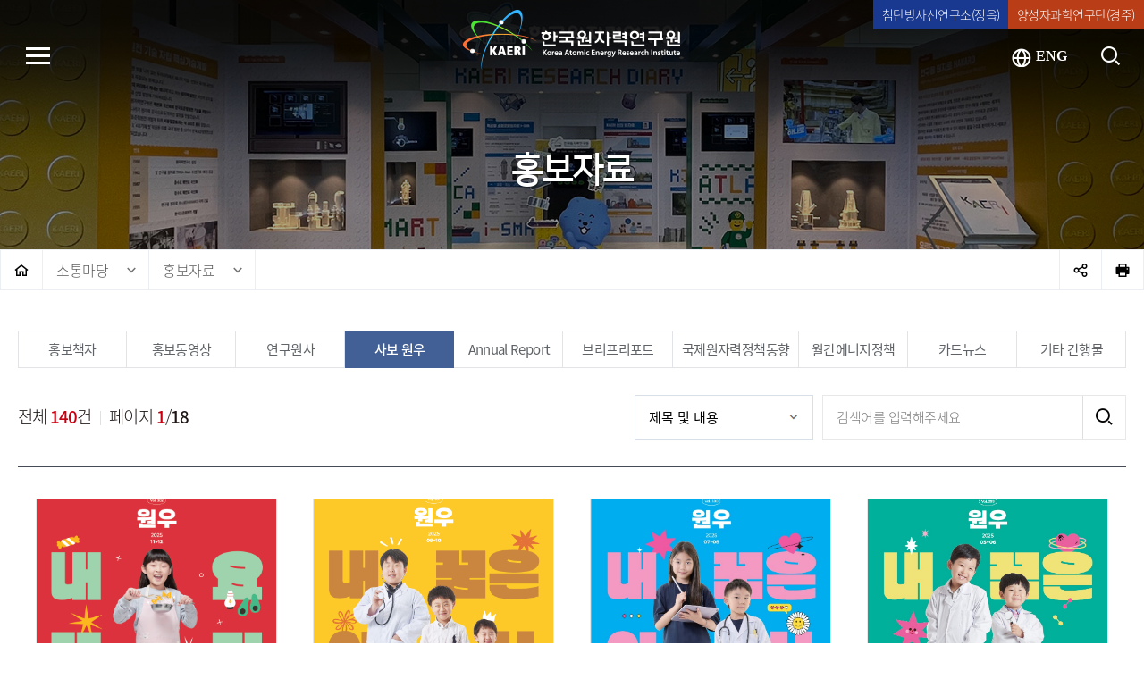

--- FILE ---
content_type: text/html;charset=utf-8
request_url: https://www.kaeri.re.kr/board;jsessionid=CBA5F5FA9C9BF4CE64BEE9BFF544B93E?menuId=MENU00405&siteId=null
body_size: 128213
content:
<!doctype html> <html lang="ko"> <head> <title> 사보 원우 &lt; 홍보자료 &lt; 소통마당 - 한국원자력연구원 대표 홈페이지</title> <meta charset="utf-8"> <meta http-equiv="Pragma" content="no-cache"> <meta http-equiv="Cache-Control" content="no-cache"> <meta http-equiv="expires" content="0"> <meta http-equiv="content-language" content="ko"> <meta http-equiv="imagetoolbar" content="no"> <meta http-equiv="X-UA-Compatible" content="IE=edge"> <meta name="format-detection" content="telephone=no,email=no,address=no"> <meta name="viewport" content="width=device-width,initial-scale=1.0,minimum-scale=1.0,maximum-scale=1.0,user-scaleable=yes"> <meta name="author" content="한국원자력연구원"> <meta name="Keywords" content="한국원자력연구원, 국내 유일의 원자력 종합연구개발 기관 "> <meta name="description" content="국민 안심 원자력 기술 개발, 새로운 기준·새로운 혁신, 삶의 질 향상을 위한 방사선 핵심기술 개발, 국가와 인류의 미래를 개척하는 융복합 신기술 개발, 국가 기초과학 연구 선도"> <meta name="copyright" content="(34057) 대전광역시 유성구 대덕대로989번길 111"> <link rel="stylesheet" type="text/css" href="/resources/css/kaeri/webfonts.css"> <link rel="stylesheet" href="https://fonts.googleapis.com/css?family=Open+Sans:300,400,600,700" integrity="sha256-G6bgKqZJrqUteZWexC1ouSdTlkF5UKUDT/XqUbGPwsg=" crossorigin="anonymous"> <link rel="stylesheet" type="text/css" href="/resources/css/kaeri/common.css"> <link rel="stylesheet" type="text/css" href="/resources/css/kaeri/layout.css"> <link rel="stylesheet" type="text/css" href="/resources/css/kaeri/cmpt.css"> <link rel="stylesheet" type="text/css" href="/resources/css/kaeri/bbsStyle.css"> <link rel="stylesheet" type="text/css" href="/resources/css/kaeri/contents.css"> <link rel="stylesheet" type="text/css" href="/resources/js/kaeri/jquery.mCustomScrollbar.min.css"> <link type="image/x-icon" rel="shortcut icon" href="/resources/images/favicon.ico"> <link type="image/x-icon" rel="icon" href="/resources/images/favicon.ico"> <link rel="apple-touch-icon-precomposed" href="/resources/images/apple-icon-precomposed.png"> <script src="/resources/js/lib/jquery/jquery-1.12.3.min.js"></script> <script src="/resources/js/lib/jquery/jquery-ui-1.12.1.custom/jquery-ui.min.js"></script> <script src="/resources/js/lib/jquery/jquery.easing.1.3.js"></script> <script src="/resources/js/lib/jquery/jquery.mousewheel.min.js"></script> <script src="/resources/js/kaeri/jquery.bxslider.min.js"></script> <script src="/resources/js/kaeri/jquery.mCustomScrollbar.concat.min.js"></script> <script src="/resources/js/kaeri/script_common.js"></script> <script src="/resources/js/common.ccis.js"></script> <script src="/resources/component/crosseditor/js/namo_scripteditor.js"></script> <script>
var gContextPath = "";
var rtnUrl = location.href;
  
$(function() {
	
	
	

	if("MENU00405" == "MENU00428"){
		$("#recruitCnt").text("");
	}
	$("#linkUrl").val(rtnUrl);
	// 마우스 오른쪽 클릭 방지  
    //document.oncontextmenu = new Function('return false');
	
    // 마우스 드래그 방지  
    //document.ondragstart = new Function('return false');
	if("MENU00405" == "MENU00341"){
		history.pushState(null, null, location.href);
		window.onpopstate = function(event) {
		    if($("#orgSubYn").val() == "Y"){
			    location.reload();
		    }else{
		    	history.back();
		    }
		};
	}
});
</script> </head> <body> <dl id="skipNav"> <dt class="hide"> 컨텐츠 바로가기 영역 </dt> <dd> <a href="#body">본문으로 바로가기</a> </dd> <dd> <a href="#gnavigation">주메뉴로 바로가기</a> </dd> </dl> <hr> <div id="wrap"> <hr> <header id="header"> <div class="header_wrap"> <h1 class="logo"> <a href="/">한국원자력연구원</a> </h1> <nav id="topmenu" class="gnbwrap"> <h2 class="hide">글로벌메뉴</h2> <ul id="gnavigation"> <li class="menu01" id="topNaviCom_MENU00300"><a href="/board?menuId=MENU00306" class="th1"><span>정보공개</span></a> </li> <li class="menu02" id="topNaviCom_MENU00301"><a href="/board?menuId=MENU00535" class="th1"><span>연구개발</span></a> </li> <li class="menu03" id="topNaviCom_MENU00302"><a href="/board?menuId=MENU01091" class="th1"><span>안전정보</span></a> </li> <li class="menu04" id="topNaviCom_MENU00303"><a href="/board?menuId=MENU00326" class="th1"><span>소통마당</span></a> </li> <li class="menu05" id="topNaviCom_MENU00304"><a href="/board?menuId=MENU00332" class="th1"><span>고객참여</span></a> </li> <li class="menu06" id="topNaviCom_MENU00305"><a href="/board?menuId=MENU00926" class="th1"><span>KAERI 소개</span></a> </li> </ul> <p class="control"> <a href="" class="prev"><i class="xi-angle-left-min"><span class="hide">이전</span></i></a> <a href="" class="next"><i class="xi-angle-right-min"><span class="hide">다음</span></i></a> </p> </nav> <div class="tsidemenu_wrap"> <ul class="utilMenu"> <li class="no1"><a href="/arti" target="_blank">첨단방사선연구소(정읍)</a></li> <li class="no2"><a href="https://komac.kaeri.re.kr" target="_blank">양성자과학연구단(경주)</a></li> </ul> <p class="btn_popupzone"><a href="javascript:;"><span>POPUP</span></a></p> <div class="tsidemenu"> <p class="btn_lang"><a href="/eng" title="영문 사이트 이동"><span><i class="xi-globus" aria-hidden="true"></i> ENG</span></a></p> <p class="btn_totalSCH"><a href="javascript:;"><i class="xi-search"><span class="hide">SEARCH</span></i></a></p> <div id="totalSearch"> <div class="totalSearch_wrap"> <form id="aiSearchForm" name="aiSearchForm" class="total_search" onsubmit="return false;"> <input type="hidden" name="mySiteKey" value="mps"> <input type="hidden" name="inGubun" id="inGubun" value=""> <input type="hidden" name="type" id="type" value=""> <input type="hidden" name="aiSearchWord" value=""> <input type="hidden" name="aiSearchKey" value=""> <input type="hidden" name="aiSearchStartDate" value=""> <input type="hidden" name="aiSearchEndDate" value=""> <input type="hidden" name="aiSearchPeriod" value=""> <input type="hidden" name="aiSearchCondition" value=""> <input type="hidden" name="aiSearchStandard" value=""> <fieldset> <legend>통합검색 폼</legend> <div class="search_ipt"> <label for="search_keyword" class="hide">통합검색</label> <input type="text" class="form-control" id="search_keyword" name="search_keyword" value="" placeholder="SMART를 검색해 보세요."> <button onclick="javascript:gfnSearch('all');" type="button" class="search_btn"><i class="xi-search"><span class="hide">검색</span></i></button> </div> </fieldset> </form> <p class="totalSearch_close"><a href="javascript:;"><i class="xi-close-thin"><span class="hide">닫기</span></i></a></p> </div> </div> <p class="btn_allmenu"><button type="button"><i class="bar no1"></i><i class="bar no2"></i><i class="bar no3"></i><span class="hide">전체메뉴 보기</span></button></p> </div> </div> <div class="quickLink_wrap"> <ul class="quickLink_lst"> <li class="no1"><a href="/board?menuId=MENU00405"><i class="icon" aria-hidden="true"></i> <span>사보 원우</span></a></li> <li class="no2"><a href="/board?menuId=MENU00406"><i class="icon" aria-hidden="true"></i> <span>e-뉴스레터</span></a></li> <li class="no3"><a href="/board?menuId=MENU00428"><i class="icon" aria-hidden="true"></i> <span>채용공고</span></a></li> </ul> <p class="sixtieth_banner"> <a href="https://www.kaeri.re.kr/board?menuId=MENU00673" target="_blank" title="새창에서 열림"> <img src="/resources/images/kaeri/header/banner_tech.jpg" alt="기술이전 기업지원"> </a> </p> </div> </div> </header> <hr> <div id="allmenu"> <div class="allmenu_wrap"> <h2 class="hide">전체메뉴</h2> <div class="allmenu_gnav_wrap"> <ul class="allmenu_gnavigation"> <li class="menu01" id="topAllNaviCom_MENU00300"><a href="/board?menuId=MENU00306" class="th1"><span>정보공개</span></a> </li> <li class="menu02" id="topAllNaviCom_MENU00301"><a href="/board?menuId=MENU00535" class="th1"><span>연구개발</span></a> </li> <li class="menu03" id="topAllNaviCom_MENU00302"><a href="/board?menuId=MENU01091" class="th1"><span>안전정보</span></a> </li> <li class="menu04" id="topAllNaviCom_MENU00303"><a href="/board?menuId=MENU00326" class="th1"><span>소통마당</span></a> </li> <li class="menu05" id="topAllNaviCom_MENU00304"><a href="/board?menuId=MENU00332" class="th1"><span>고객참여</span></a> </li> <li class="menu06" id="topAllNaviCom_MENU00305"><a href="/board?menuId=MENU00926" class="th1"><span>KAERI 소개</span></a> </li> </ul> </div> <ul class="utilMenu"> <li><a href="/arti" target="_blank">첨단방사선연구소(정읍)</a></li> <li><a href="https://komac.kaeri.re.kr:448/" target="_blank">양성자과학연구단(경주)</a></li> <li class="lang_eng" lang="en"><a href="/eng" title="영문 사이트 이동"><i class="xi-globus" aria-hidden="true"></i> ENG</a></li> </ul> <p class="btn_allmenu_close"> <button type="button"><i class="xi-close-thin"><span class="hide">닫기</span></i></button> </p> </div> </div> <script>
$(function() {
    
		
		
		
		
			
			
				
			
		
		
    	//2차 메뉴 지정
	    
	    
	  	//3차메뉴 지정
	    
    
		
		
		
			
		
		
		
    	//2차 메뉴 지정
	    
			//탑 2차 지정
			if($("#topNaviCom_MENU00300 > ul").length < 1){
		    	$("#topNaviCom_MENU00300").append("<ul class='depth2'></ul>");
	    	}
	    	
	    	
	    		$("#topNaviCom_MENU00300 > ul").append("<li id='topNavi2_MENU00306'><a href='/board?menuId=MENU00306'  class='th2'><span>경영공시</span></a></li>");
	    	
	    	
	    	
			//전체메뉴 2차 지정
			if($("#topAllNaviCom_MENU00300 > ul").length < 1){
		    	$("#topAllNaviCom_MENU00300").append("<ul class='depth2'></ul>");
	    	}
	    	$("#topAllNaviCom_MENU00300 > ul").append("<li id='topAllNaviCom2_MENU00306'><a href='/board?menuId=MENU00306'  class='th2'><span>경영공시</span></a></li>");
	    
	    
	  	//3차메뉴 지정
	    
    
		
		
		
		
			
			
				
			
		
		
    	//2차 메뉴 지정
	    
			//탑 2차 지정
			if($("#topNaviCom_MENU00300 > ul").length < 1){
		    	$("#topNaviCom_MENU00300").append("<ul class='depth2'></ul>");
	    	}
	    	
	    	
	    		$("#topNaviCom_MENU00300 > ul").append("<li id='topNavi2_MENU00307'><a href='/board?menuId=MENU00346'  class='th2'><span>정보공개</span></a></li>");
	    	
	    	
	    	
			//전체메뉴 2차 지정
			if($("#topAllNaviCom_MENU00300 > ul").length < 1){
		    	$("#topAllNaviCom_MENU00300").append("<ul class='depth2'></ul>");
	    	}
	    	$("#topAllNaviCom_MENU00300 > ul").append("<li id='topAllNaviCom2_MENU00307'><a href='/board?menuId=MENU00346'  class='th2'><span>정보공개</span></a></li>");
	    
	    
	  	//3차메뉴 지정
	    
    
		
		
		
			
		
		
		
    	//2차 메뉴 지정
	    
	    
	  	//3차메뉴 지정
	    
			//전체메뉴 3차 지정
			if($("#topAllNaviCom2_MENU00307 > ul").length < 1){
		    	$("#topAllNaviCom2_MENU00307").append("<ul class='depth3'></ul>");
	    	}
	    	$("#topAllNaviCom2_MENU00307 > ul").append("<li id='topAllNaviCom3_MENU00346'><a href='/board?menuId=MENU00346'  class='th3'><span>정보공개제도 안내</span></a></li>");
	    
    
		
		
		
		
			
			
				
			
		
		
    	//2차 메뉴 지정
	    
	    
	  	//3차메뉴 지정
	    
			//전체메뉴 3차 지정
			if($("#topAllNaviCom2_MENU00307 > ul").length < 1){
		    	$("#topAllNaviCom2_MENU00307").append("<ul class='depth3'></ul>");
	    	}
	    	$("#topAllNaviCom2_MENU00307 > ul").append("<li id='topAllNaviCom3_MENU00347'><a href='/board?menuId=MENU00440'  class='th3'><span>사전정보공표</span></a></li>");
	    
    
		
		
		
			
		
		
		
    	//2차 메뉴 지정
	    
	    
	  	//3차메뉴 지정
	    
    
		
		
		
			
		
		
		
    	//2차 메뉴 지정
	    
	    
	  	//3차메뉴 지정
	    
    
		
		
		
			
		
		
		
    	//2차 메뉴 지정
	    
	    
	  	//3차메뉴 지정
	    
    
		
		
		
			
		
		
		
    	//2차 메뉴 지정
	    
	    
	  	//3차메뉴 지정
	    
			//전체메뉴 3차 지정
			if($("#topAllNaviCom2_MENU00307 > ul").length < 1){
		    	$("#topAllNaviCom2_MENU00307").append("<ul class='depth3'></ul>");
	    	}
	    	$("#topAllNaviCom2_MENU00307 > ul").append("<li id='topAllNaviCom3_MENU00348'><a href='/board?menuId=MENU00348'  class='th3'><span>정보목록</span></a></li>");
	    
    
		
		
			
			
				
			
			
				
				
			
			
		
		
		
		
    	//2차 메뉴 지정
	    
	    
	  	//3차메뉴 지정
	    
			//전체메뉴 3차 지정
			if($("#topAllNaviCom2_MENU00307 > ul").length < 1){
		    	$("#topAllNaviCom2_MENU00307").append("<ul class='depth3'></ul>");
	    	}
	    	$("#topAllNaviCom2_MENU00307 > ul").append("<li id='topAllNaviCom3_MENU00349'><a href='https://www.open.go.kr' target='_blank' title='새창으로 열림' class='th3'><span>정보공개 청구</span></a></li>");
	    
    
		
		
		
			
		
		
		
    	//2차 메뉴 지정
	    
			//탑 2차 지정
			if($("#topNaviCom_MENU00300 > ul").length < 1){
		    	$("#topNaviCom_MENU00300").append("<ul class='depth2'></ul>");
	    	}
	    	
	    	
	    		$("#topNaviCom_MENU00300 > ul").append("<li id='topNavi2_MENU00308'><a href='/board?menuId=MENU00308'  class='th2'><span>공공데이터 제공</span></a></li>");
	    	
	    	
	    	
			//전체메뉴 2차 지정
			if($("#topAllNaviCom_MENU00300 > ul").length < 1){
		    	$("#topAllNaviCom_MENU00300").append("<ul class='depth2'></ul>");
	    	}
	    	$("#topAllNaviCom_MENU00300 > ul").append("<li id='topAllNaviCom2_MENU00308'><a href='/board?menuId=MENU00308'  class='th2'><span>공공데이터 제공</span></a></li>");
	    
	    
	  	//3차메뉴 지정
	    
    
		
		
			
			
			
			
		
		
		
		
    	//2차 메뉴 지정
	    
			//탑 2차 지정
			if($("#topNaviCom_MENU00300 > ul").length < 1){
		    	$("#topNaviCom_MENU00300").append("<ul class='depth2'></ul>");
	    	}
	    	
	    	
	    		$("#topNaviCom_MENU00300 > ul").append("<li id='topNavi2_MENU00309'><a href='/realname?menuId=MENU00309&schYear=2023'  class='th2'><span>사업실명제</span></a></li>");
	    	
	    	
	    	
			//전체메뉴 2차 지정
			if($("#topAllNaviCom_MENU00300 > ul").length < 1){
		    	$("#topAllNaviCom_MENU00300").append("<ul class='depth2'></ul>");
	    	}
	    	$("#topAllNaviCom_MENU00300 > ul").append("<li id='topAllNaviCom2_MENU00309'><a href='/realname?menuId=MENU00309&schYear=2023'  class='th2'><span>사업실명제</span></a></li>");
	    
	    
	  	//3차메뉴 지정
	    
    
		
		
		
		
			
			
				
			
		
		
    	//2차 메뉴 지정
	    
			//탑 2차 지정
			if($("#topNaviCom_MENU00300 > ul").length < 1){
		    	$("#topNaviCom_MENU00300").append("<ul class='depth2'></ul>");
	    	}
	    	
	    	
	    		$("#topNaviCom_MENU00300 > ul").append("<li id='topNavi2_MENU00310'><a href='/board?menuId=MENU00674'  class='th2'><span>청렴경영정보 공개</span></a></li>");
	    	
	    	
	    	
			//전체메뉴 2차 지정
			if($("#topAllNaviCom_MENU00300 > ul").length < 1){
		    	$("#topAllNaviCom_MENU00300").append("<ul class='depth2'></ul>");
	    	}
	    	$("#topAllNaviCom_MENU00300 > ul").append("<li id='topAllNaviCom2_MENU00310'><a href='/board?menuId=MENU00674'  class='th2'><span>청렴경영정보 공개</span></a></li>");
	    
	    
	  	//3차메뉴 지정
	    
    
		
		
		
			
		
		
		
    	//2차 메뉴 지정
	    
	    
	  	//3차메뉴 지정
	    
			//전체메뉴 3차 지정
			if($("#topAllNaviCom2_MENU00310 > ul").length < 1){
		    	$("#topAllNaviCom2_MENU00310").append("<ul class='depth3'></ul>");
	    	}
	    	$("#topAllNaviCom2_MENU00310 > ul").append("<li id='topAllNaviCom3_MENU00674'><a href='/board?menuId=MENU00674'  class='th3'><span>반부패 청렴 관련 자료</span></a></li>");
	    
    
		
		
		
			
		
		
		
    	//2차 메뉴 지정
	    
	    
	  	//3차메뉴 지정
	    
			//전체메뉴 3차 지정
			if($("#topAllNaviCom2_MENU00310 > ul").length < 1){
		    	$("#topAllNaviCom2_MENU00310").append("<ul class='depth3'></ul>");
	    	}
	    	$("#topAllNaviCom2_MENU00310 > ul").append("<li id='topAllNaviCom3_MENU00676'><a href='/board?menuId=MENU00676'  class='th3'><span>자체·외부감사 결과</span></a></li>");
	    
    
		
		
		
			
		
		
		
    	//2차 메뉴 지정
	    
	    
	  	//3차메뉴 지정
	    
			//전체메뉴 3차 지정
			if($("#topAllNaviCom2_MENU00310 > ul").length < 1){
		    	$("#topAllNaviCom2_MENU00310").append("<ul class='depth3'></ul>");
	    	}
	    	$("#topAllNaviCom2_MENU00310 > ul").append("<li id='topAllNaviCom3_MENU00678'><a href='/board?menuId=MENU00678'  class='th3'><span>업무추진비 사용내역</span></a></li>");
	    
    
		
		
			
			
			
			
		
		
		
		
    	//2차 메뉴 지정
	    
			//탑 2차 지정
			if($("#topNaviCom_MENU00300 > ul").length < 1){
		    	$("#topNaviCom_MENU00300").append("<ul class='depth2'></ul>");
	    	}
	    	
	    	
	    		$("#topNaviCom_MENU00300 > ul").append("<li id='topNavi2_MENU01092'><a href='/board?menuId=MENU01097'  class='th2'><span>원자력 안전정보 공개</span></a></li>");
	    	
	    	
	    	
			//전체메뉴 2차 지정
			if($("#topAllNaviCom_MENU00300 > ul").length < 1){
		    	$("#topAllNaviCom_MENU00300").append("<ul class='depth2'></ul>");
	    	}
	    	$("#topAllNaviCom_MENU00300 > ul").append("<li id='topAllNaviCom2_MENU01092'><a href='/board?menuId=MENU01097'  class='th2'><span>원자력 안전정보 공개</span></a></li>");
	    
	    
	  	//3차메뉴 지정
	    
    
		
		
		
			
		
		
		
    	//2차 메뉴 지정
	    
	    
	  	//3차메뉴 지정
	    
			//전체메뉴 3차 지정
			if($("#topAllNaviCom2_MENU01092 > ul").length < 1){
		    	$("#topAllNaviCom2_MENU01092").append("<ul class='depth3'></ul>");
	    	}
	    	$("#topAllNaviCom2_MENU01092 > ul").append("<li id='topAllNaviCom3_MENU01097'><a href='/board?menuId=MENU01097'  class='th3'><span>원자력안전정보</span></a></li>");
	    
    
		
		
		
			
		
		
		
    	//2차 메뉴 지정
	    
	    
	  	//3차메뉴 지정
	    
			//전체메뉴 3차 지정
			if($("#topAllNaviCom2_MENU01092 > ul").length < 1){
		    	$("#topAllNaviCom2_MENU01092").append("<ul class='depth3'></ul>");
	    	}
	    	$("#topAllNaviCom2_MENU01092 > ul").append("<li id='topAllNaviCom3_MENU01098'><a href='/board?menuId=MENU01098'  class='th3'><span>원자력안전정보 비공개 세부기준</span></a></li>");
	    
    
		
		
			
			
			
			
		
		
		
		
    	//2차 메뉴 지정
	    
			//탑 2차 지정
			if($("#topNaviCom_MENU00300 > ul").length < 1){
		    	$("#topNaviCom_MENU00300").append("<ul class='depth2'></ul>");
	    	}
	    	
	    	
	    		$("#topNaviCom_MENU00300 > ul").append("<li id='topNavi2_MENU00311'><a href='/reportCenter?menuId=MENU00311'  class='th2'><span>신고센터</span></a></li>");
	    	
	    	
	    	
			//전체메뉴 2차 지정
			if($("#topAllNaviCom_MENU00300 > ul").length < 1){
		    	$("#topAllNaviCom_MENU00300").append("<ul class='depth2'></ul>");
	    	}
	    	$("#topAllNaviCom_MENU00300 > ul").append("<li id='topAllNaviCom2_MENU00311'><a href='/reportCenter?menuId=MENU00311'  class='th2'><span>신고센터</span></a></li>");
	    
	    
	  	//3차메뉴 지정
	    
    
		
		
		
		
			
			
				
			
		
		
    	//2차 메뉴 지정
	    
	    
	  	//3차메뉴 지정
	    
    
		
		
		
		
			
			
				
			
		
		
    	//2차 메뉴 지정
	    
			//탑 2차 지정
			if($("#topNaviCom_MENU00301 > ul").length < 1){
		    	$("#topNaviCom_MENU00301").append("<ul class='depth2'></ul>");
	    	}
	    	
	    	
	    		$("#topNaviCom_MENU00301 > ul").append("<li id='topNavi2_MENU00355'><a href='/board?menuId=MENU00535'  class='th2'><span>선진 원자로 기술 개발</span></a></li>");
	    	
	    	
	    	
			//전체메뉴 2차 지정
			if($("#topAllNaviCom_MENU00301 > ul").length < 1){
		    	$("#topAllNaviCom_MENU00301").append("<ul class='depth2'></ul>");
	    	}
	    	$("#topAllNaviCom_MENU00301 > ul").append("<li id='topAllNaviCom2_MENU00355'><a href='/board?menuId=MENU00535'  class='th2'><span>선진 원자로 기술 개발</span></a></li>");
	    
	    
	  	//3차메뉴 지정
	    
    
		
		
		
			
		
		
		
    	//2차 메뉴 지정
	    
	    
	  	//3차메뉴 지정
	    
			//전체메뉴 3차 지정
			if($("#topAllNaviCom2_MENU00355 > ul").length < 1){
		    	$("#topAllNaviCom2_MENU00355").append("<ul class='depth3'></ul>");
	    	}
	    	$("#topAllNaviCom2_MENU00355 > ul").append("<li id='topAllNaviCom3_MENU00535'><a href='/board?menuId=MENU00535'  class='th3'><span>한국 고유브랜드로 소형원자로 세계시장 선도</span></a></li>");
	    
    
		
		
		
			
		
		
		
    	//2차 메뉴 지정
	    
	    
	  	//3차메뉴 지정
	    
			//전체메뉴 3차 지정
			if($("#topAllNaviCom2_MENU00355 > ul").length < 1){
		    	$("#topAllNaviCom2_MENU00355").append("<ul class='depth3'></ul>");
	    	}
	    	$("#topAllNaviCom2_MENU00355 > ul").append("<li id='topAllNaviCom3_MENU00536'><a href='/board?menuId=MENU00536'  class='th3'><span>민간과의 협력을 통한 선진 원자로 산업화 촉진</span></a></li>");
	    
    
		
		
		
		
			
			
				
			
		
		
    	//2차 메뉴 지정
	    
			//탑 2차 지정
			if($("#topNaviCom_MENU00301 > ul").length < 1){
		    	$("#topNaviCom_MENU00301").append("<ul class='depth2'></ul>");
	    	}
	    	
	    	
	    		$("#topNaviCom_MENU00301 > ul").append("<li id='topNavi2_MENU00312'><a href='/board?menuId=MENU00533'  class='th2'><span>원자력 안전 혁신기술 개발</span></a></li>");
	    	
	    	
	    	
			//전체메뉴 2차 지정
			if($("#topAllNaviCom_MENU00301 > ul").length < 1){
		    	$("#topAllNaviCom_MENU00301").append("<ul class='depth2'></ul>");
	    	}
	    	$("#topAllNaviCom_MENU00301 > ul").append("<li id='topAllNaviCom2_MENU00312'><a href='/board?menuId=MENU00533'  class='th2'><span>원자력 안전 혁신기술 개발</span></a></li>");
	    
	    
	  	//3차메뉴 지정
	    
    
		
		
		
			
		
		
		
    	//2차 메뉴 지정
	    
	    
	  	//3차메뉴 지정
	    
			//전체메뉴 3차 지정
			if($("#topAllNaviCom2_MENU00312 > ul").length < 1){
		    	$("#topAllNaviCom2_MENU00312").append("<ul class='depth3'></ul>");
	    	}
	    	$("#topAllNaviCom2_MENU00312 > ul").append("<li id='topAllNaviCom3_MENU00533'><a href='/board?menuId=MENU00533'  class='th3'><span>디지털 신기술 기반 핵신 안전기술 개발</span></a></li>");
	    
    
		
		
		
			
		
		
		
    	//2차 메뉴 지정
	    
	    
	  	//3차메뉴 지정
	    
			//전체메뉴 3차 지정
			if($("#topAllNaviCom2_MENU00312 > ul").length < 1){
		    	$("#topAllNaviCom2_MENU00312").append("<ul class='depth3'></ul>");
	    	}
	    	$("#topAllNaviCom2_MENU00312 > ul").append("<li id='topAllNaviCom3_MENU00534'><a href='/board?menuId=MENU00534'  class='th3'><span>사용후핵연료 안전관리 솔루션 제공</span></a></li>");
	    
    
		
		
		
			
		
		
		
    	//2차 메뉴 지정
	    
	    
	  	//3차메뉴 지정
	    
			//전체메뉴 3차 지정
			if($("#topAllNaviCom2_MENU00312 > ul").length < 1){
		    	$("#topAllNaviCom2_MENU00312").append("<ul class='depth3'></ul>");
	    	}
	    	$("#topAllNaviCom2_MENU00312 > ul").append("<li id='topAllNaviCom3_MENU01149'><a href='/board?menuId=MENU01149'  class='th3'><span>원자력시설 해체기술 자립</span></a></li>");
	    
    
		
		
		
		
			
			
				
			
		
		
    	//2차 메뉴 지정
	    
			//탑 2차 지정
			if($("#topNaviCom_MENU00301 > ul").length < 1){
		    	$("#topNaviCom_MENU00301").append("<ul class='depth2'></ul>");
	    	}
	    	
	    	
	    		$("#topNaviCom_MENU00301 > ul").append("<li id='topNavi2_MENU00357'><a href='/board?menuId=MENU00537'  class='th2'><span>방사선 융합기술 개발</span></a></li>");
	    	
	    	
	    	
			//전체메뉴 2차 지정
			if($("#topAllNaviCom_MENU00301 > ul").length < 1){
		    	$("#topAllNaviCom_MENU00301").append("<ul class='depth2'></ul>");
	    	}
	    	$("#topAllNaviCom_MENU00301 > ul").append("<li id='topAllNaviCom2_MENU00357'><a href='/board?menuId=MENU00537'  class='th2'><span>방사선 융합기술 개발</span></a></li>");
	    
	    
	  	//3차메뉴 지정
	    
    
		
		
		
			
		
		
		
    	//2차 메뉴 지정
	    
	    
	  	//3차메뉴 지정
	    
			//전체메뉴 3차 지정
			if($("#topAllNaviCom2_MENU00357 > ul").length < 1){
		    	$("#topAllNaviCom2_MENU00357").append("<ul class='depth3'></ul>");
	    	}
	    	$("#topAllNaviCom2_MENU00357 > ul").append("<li id='topAllNaviCom3_MENU00537'><a href='/board?menuId=MENU00537'  class='th3'><span>지역 특화 방사선 생태계 완성</span></a></li>");
	    
    
		
		
		
			
		
		
		
    	//2차 메뉴 지정
	    
	    
	  	//3차메뉴 지정
	    
			//전체메뉴 3차 지정
			if($("#topAllNaviCom2_MENU00357 > ul").length < 1){
		    	$("#topAllNaviCom2_MENU00357").append("<ul class='depth3'></ul>");
	    	}
	    	$("#topAllNaviCom2_MENU00357 > ul").append("<li id='topAllNaviCom3_MENU00538'><a href='/board?menuId=MENU00538'  class='th3'><span>고부가가치 방사선 기술 개발</span></a></li>");
	    
    
		
		
		
		
			
			
				
			
		
		
    	//2차 메뉴 지정
	    
			//탑 2차 지정
			if($("#topNaviCom_MENU00301 > ul").length < 1){
		    	$("#topNaviCom_MENU00301").append("<ul class='depth2'></ul>");
	    	}
	    	
	    	
	    		$("#topNaviCom_MENU00301 > ul").append("<li id='topNavi2_MENU00358'><a href='/board?menuId=MENU00539'  class='th2'><span>융복합 신기술 개발</span></a></li>");
	    	
	    	
	    	
			//전체메뉴 2차 지정
			if($("#topAllNaviCom_MENU00301 > ul").length < 1){
		    	$("#topAllNaviCom_MENU00301").append("<ul class='depth2'></ul>");
	    	}
	    	$("#topAllNaviCom_MENU00301 > ul").append("<li id='topAllNaviCom2_MENU00358'><a href='/board?menuId=MENU00539'  class='th2'><span>융복합 신기술 개발</span></a></li>");
	    
	    
	  	//3차메뉴 지정
	    
    
		
		
		
			
		
		
		
    	//2차 메뉴 지정
	    
	    
	  	//3차메뉴 지정
	    
			//전체메뉴 3차 지정
			if($("#topAllNaviCom2_MENU00358 > ul").length < 1){
		    	$("#topAllNaviCom2_MENU00358").append("<ul class='depth3'></ul>");
	    	}
	    	$("#topAllNaviCom2_MENU00358 > ul").append("<li id='topAllNaviCom3_MENU00539'><a href='/board?menuId=MENU00539'  class='th3'><span>우주∙극지∙해양 원자력 응용기술 개발</span></a></li>");
	    
    
		
		
		
			
		
		
		
    	//2차 메뉴 지정
	    
	    
	  	//3차메뉴 지정
	    
			//전체메뉴 3차 지정
			if($("#topAllNaviCom2_MENU00358 > ul").length < 1){
		    	$("#topAllNaviCom2_MENU00358").append("<ul class='depth3'></ul>");
	    	}
	    	$("#topAllNaviCom2_MENU00358 > ul").append("<li id='topAllNaviCom3_MENU00540'><a href='/board?menuId=MENU00540'  class='th3'><span>미래 신산업 적용 기술 개발</span></a></li>");
	    
    
		
		
		
			
		
		
		
    	//2차 메뉴 지정
	    
	    
	  	//3차메뉴 지정
	    
			//전체메뉴 3차 지정
			if($("#topAllNaviCom2_MENU00358 > ul").length < 1){
		    	$("#topAllNaviCom2_MENU00358").append("<ul class='depth3'></ul>");
	    	}
	    	$("#topAllNaviCom2_MENU00358 > ul").append("<li id='topAllNaviCom3_MENU00541'><a href='/board?menuId=MENU00541'  class='th3'><span>4차산업 기술 접목</span></a></li>");
	    
    
		
		
		
		
			
			
				
			
		
		
    	//2차 메뉴 지정
	    
			//탑 2차 지정
			if($("#topNaviCom_MENU00301 > ul").length < 1){
		    	$("#topNaviCom_MENU00301").append("<ul class='depth2'></ul>");
	    	}
	    	
	    	
	    		$("#topNaviCom_MENU00301 > ul").append("<li id='topNavi2_MENU00359'><a href='/board?menuId=MENU00542'  class='th2'><span>양자빔 활용 과학기술 역량 강화</span></a></li>");
	    	
	    	
	    	
			//전체메뉴 2차 지정
			if($("#topAllNaviCom_MENU00301 > ul").length < 1){
		    	$("#topAllNaviCom_MENU00301").append("<ul class='depth2'></ul>");
	    	}
	    	$("#topAllNaviCom_MENU00301 > ul").append("<li id='topAllNaviCom2_MENU00359'><a href='/board?menuId=MENU00542'  class='th2'><span>양자빔 활용 과학기술 역량 강화</span></a></li>");
	    
	    
	  	//3차메뉴 지정
	    
    
		
		
		
			
		
		
		
    	//2차 메뉴 지정
	    
	    
	  	//3차메뉴 지정
	    
			//전체메뉴 3차 지정
			if($("#topAllNaviCom2_MENU00359 > ul").length < 1){
		    	$("#topAllNaviCom2_MENU00359").append("<ul class='depth3'></ul>");
	    	}
	    	$("#topAllNaviCom2_MENU00359 > ul").append("<li id='topAllNaviCom3_MENU00542'><a href='/board?menuId=MENU00542'  class='th3'><span>원자력 인프라 활용 극대화</span></a></li>");
	    
    
		
		
		
			
		
		
		
    	//2차 메뉴 지정
	    
	    
	  	//3차메뉴 지정
	    
			//전체메뉴 3차 지정
			if($("#topAllNaviCom2_MENU00359 > ul").length < 1){
		    	$("#topAllNaviCom2_MENU00359").append("<ul class='depth3'></ul>");
	    	}
	    	$("#topAllNaviCom2_MENU00359 > ul").append("<li id='topAllNaviCom3_MENU00543'><a href='/board?menuId=MENU00543'  class='th3'><span>양자빔 기반 국가 기초연구 활성화</span></a></li>");
	    
    
		
		
		
			
		
		
		
    	//2차 메뉴 지정
	    
	    
	  	//3차메뉴 지정
	    
			//전체메뉴 3차 지정
			if($("#topAllNaviCom2_MENU00359 > ul").length < 1){
		    	$("#topAllNaviCom2_MENU00359").append("<ul class='depth3'></ul>");
	    	}
	    	$("#topAllNaviCom2_MENU00359 > ul").append("<li id='topAllNaviCom3_MENU01150'><a href='/board?menuId=MENU01150'  class='th3'><span>양자빔 활용 산업 선도기술 개발</span></a></li>");
	    
    
		
		
			
			
			
			
		
		
		
		
    	//2차 메뉴 지정
	    
			//탑 2차 지정
			if($("#topNaviCom_MENU00301 > ul").length < 1){
		    	$("#topNaviCom_MENU00301").append("<ul class='depth2'></ul>");
	    	}
	    	
	    	
	    		$("#topNaviCom_MENU00301 > ul").append("<li id='topNavi2_MENU00318'><a href='/board?menuId=MENU00673'  class='th2'><span>기술이전·기업지원</span></a></li>");
	    	
	    	
	    	
			//전체메뉴 2차 지정
			if($("#topAllNaviCom_MENU00301 > ul").length < 1){
		    	$("#topAllNaviCom_MENU00301").append("<ul class='depth2'></ul>");
	    	}
	    	$("#topAllNaviCom_MENU00301 > ul").append("<li id='topAllNaviCom2_MENU00318'><a href='/board?menuId=MENU00673'  class='th2'><span>기술이전·기업지원</span></a></li>");
	    
	    
	  	//3차메뉴 지정
	    
    
		
		
		
			
		
		
		
    	//2차 메뉴 지정
	    
	    
	  	//3차메뉴 지정
	    
			//전체메뉴 3차 지정
			if($("#topAllNaviCom2_MENU00318 > ul").length < 1){
		    	$("#topAllNaviCom2_MENU00318").append("<ul class='depth3'></ul>");
	    	}
	    	$("#topAllNaviCom2_MENU00318 > ul").append("<li id='topAllNaviCom3_MENU00673'><a href='/board?menuId=MENU00673'  class='th3'><span>종합 안내</span></a></li>");
	    
    
		
		
		
		
			
			
				
			
		
		
    	//2차 메뉴 지정
	    
	    
	  	//3차메뉴 지정
	    
			//전체메뉴 3차 지정
			if($("#topAllNaviCom2_MENU00318 > ul").length < 1){
		    	$("#topAllNaviCom2_MENU00318").append("<ul class='depth3'></ul>");
	    	}
	    	$("#topAllNaviCom2_MENU00318 > ul").append("<li id='topAllNaviCom3_MENU00382'><a href='/board?menuId=MENU00477'  class='th3'><span>기술이전 및 특허양도</span></a></li>");
	    
    
		
		
		
			
		
		
		
    	//2차 메뉴 지정
	    
	    
	  	//3차메뉴 지정
	    
    
		
		
		
			
		
		
		
    	//2차 메뉴 지정
	    
	    
	  	//3차메뉴 지정
	    
    
		
		
		
			
		
		
		
    	//2차 메뉴 지정
	    
	    
	  	//3차메뉴 지정
	    
    
		
		
		
			
		
		
		
    	//2차 메뉴 지정
	    
	    
	  	//3차메뉴 지정
	    
    
		
		
		
		
			
			
				
			
		
		
    	//2차 메뉴 지정
	    
	    
	  	//3차메뉴 지정
	    
			//전체메뉴 3차 지정
			if($("#topAllNaviCom2_MENU00318 > ul").length < 1){
		    	$("#topAllNaviCom2_MENU00318").append("<ul class='depth3'></ul>");
	    	}
	    	$("#topAllNaviCom2_MENU00318 > ul").append("<li id='topAllNaviCom3_MENU00383'><a href='/board?menuId=MENU00481'  class='th3'><span>중소·벤처기업 지원</span></a></li>");
	    
    
		
		
		
			
		
		
		
    	//2차 메뉴 지정
	    
	    
	  	//3차메뉴 지정
	    
    
		
		
		
			
		
		
		
    	//2차 메뉴 지정
	    
	    
	  	//3차메뉴 지정
	    
    
		
		
		
			
		
		
		
    	//2차 메뉴 지정
	    
	    
	  	//3차메뉴 지정
	    
    
		
		
		
			
		
		
		
    	//2차 메뉴 지정
	    
	    
	  	//3차메뉴 지정
	    
			//전체메뉴 3차 지정
			if($("#topAllNaviCom2_MENU00318 > ul").length < 1){
		    	$("#topAllNaviCom2_MENU00318").append("<ul class='depth3'></ul>");
	    	}
	    	$("#topAllNaviCom2_MENU00318 > ul").append("<li id='topAllNaviCom3_MENU00384'><a href='/board?menuId=MENU00384'  class='th3'><span>성과 활용 주요 사례</span></a></li>");
	    
    
		
		
		
			
		
		
		
    	//2차 메뉴 지정
	    
	    
	  	//3차메뉴 지정
	    
    
		
		
		
		
			
			
				
			
		
		
    	//2차 메뉴 지정
	    
	    
	  	//3차메뉴 지정
	    
    
		
		
		
			
		
		
		
    	//2차 메뉴 지정
	    
			//탑 2차 지정
			if($("#topNaviCom_MENU00302 > ul").length < 1){
		    	$("#topNaviCom_MENU00302").append("<ul class='depth2'></ul>");
	    	}
	    	
	    	
	    		$("#topNaviCom_MENU00302 > ul").append("<li id='topNavi2_MENU01091'><a href='/board?menuId=MENU01091'  class='th2'><span>안전보건경영방침</span></a></li>");
	    	
	    	
	    	
			//전체메뉴 2차 지정
			if($("#topAllNaviCom_MENU00302 > ul").length < 1){
		    	$("#topAllNaviCom_MENU00302").append("<ul class='depth2'></ul>");
	    	}
	    	$("#topAllNaviCom_MENU00302 > ul").append("<li id='topAllNaviCom2_MENU01091'><a href='/board?menuId=MENU01091'  class='th2'><span>안전보건경영방침</span></a></li>");
	    
	    
	  	//3차메뉴 지정
	    
    
		
		
		
		
			
			
				
			
		
		
    	//2차 메뉴 지정
	    
			//탑 2차 지정
			if($("#topNaviCom_MENU00302 > ul").length < 1){
		    	$("#topNaviCom_MENU00302").append("<ul class='depth2'></ul>");
	    	}
	    	
	    	
	    		$("#topNaviCom_MENU00302 > ul").append("<li id='topNavi2_MENU00320'><a href='/board?menuId=MENU00386'  class='th2'><span>원자력 시설 운영 현황</span></a></li>");
	    	
	    	
	    	
			//전체메뉴 2차 지정
			if($("#topAllNaviCom_MENU00302 > ul").length < 1){
		    	$("#topAllNaviCom_MENU00302").append("<ul class='depth2'></ul>");
	    	}
	    	$("#topAllNaviCom_MENU00302 > ul").append("<li id='topAllNaviCom2_MENU00320'><a href='/board?menuId=MENU00386'  class='th2'><span>원자력 시설 운영 현황</span></a></li>");
	    
	    
	  	//3차메뉴 지정
	    
    
		
		
		
			
		
		
		
    	//2차 메뉴 지정
	    
	    
	  	//3차메뉴 지정
	    
			//전체메뉴 3차 지정
			if($("#topAllNaviCom2_MENU00320 > ul").length < 1){
		    	$("#topAllNaviCom2_MENU00320").append("<ul class='depth3'></ul>");
	    	}
	    	$("#topAllNaviCom2_MENU00320 > ul").append("<li id='topAllNaviCom3_MENU00386'><a href='/board?menuId=MENU00386'  class='th3'><span>연구용 원자로 하나로</span></a></li>");
	    
    
		
		
		
			
		
		
		
    	//2차 메뉴 지정
	    
	    
	  	//3차메뉴 지정
	    
			//전체메뉴 3차 지정
			if($("#topAllNaviCom2_MENU00320 > ul").length < 1){
		    	$("#topAllNaviCom2_MENU00320").append("<ul class='depth3'></ul>");
	    	}
	    	$("#topAllNaviCom2_MENU00320 > ul").append("<li id='topAllNaviCom3_MENU00387'><a href='/board?menuId=MENU00387'  class='th3'><span>하나로 내진보강</span></a></li>");
	    
    
		
		
		
			
		
		
		
    	//2차 메뉴 지정
	    
	    
	  	//3차메뉴 지정
	    
			//전체메뉴 3차 지정
			if($("#topAllNaviCom2_MENU00320 > ul").length < 1){
		    	$("#topAllNaviCom2_MENU00320").append("<ul class='depth3'></ul>");
	    	}
	    	$("#topAllNaviCom2_MENU00320 > ul").append("<li id='topAllNaviCom3_MENU00388'><a href='/board?menuId=MENU00388'  class='th3'><span>그 밖의 원자력 시설</span></a></li>");
	    
    
		
		
		
			
		
		
		
    	//2차 메뉴 지정
	    
	    
	  	//3차메뉴 지정
	    
			//전체메뉴 3차 지정
			if($("#topAllNaviCom2_MENU00320 > ul").length < 1){
		    	$("#topAllNaviCom2_MENU00320").append("<ul class='depth3'></ul>");
	    	}
	    	$("#topAllNaviCom2_MENU00320 > ul").append("<li id='topAllNaviCom3_MENU01017'><a href='/board?menuId=MENU01017'  class='th3'><span>하나로 관련 FAQ</span></a></li>");
	    
    
		
		
		
		
			
			
				
			
		
		
    	//2차 메뉴 지정
	    
			//탑 2차 지정
			if($("#topNaviCom_MENU00302 > ul").length < 1){
		    	$("#topNaviCom_MENU00302").append("<ul class='depth2'></ul>");
	    	}
	    	
	    	
	    		$("#topNaviCom_MENU00302 > ul").append("<li id='topNavi2_MENU00322'><a href='/radiationInfo/list?menuId=MENU00392'  class='th2'><span>환경방사선 모니터링</span></a></li>");
	    	
	    	
	    	
			//전체메뉴 2차 지정
			if($("#topAllNaviCom_MENU00302 > ul").length < 1){
		    	$("#topAllNaviCom_MENU00302").append("<ul class='depth2'></ul>");
	    	}
	    	$("#topAllNaviCom_MENU00302 > ul").append("<li id='topAllNaviCom2_MENU00322'><a href='/radiationInfo/list?menuId=MENU00392'  class='th2'><span>환경방사선 모니터링</span></a></li>");
	    
	    
	  	//3차메뉴 지정
	    
    
		
		
			
			
				
			
			
			
		
		
		
		
    	//2차 메뉴 지정
	    
	    
	  	//3차메뉴 지정
	    
			//전체메뉴 3차 지정
			if($("#topAllNaviCom2_MENU00322 > ul").length < 1){
		    	$("#topAllNaviCom2_MENU00322").append("<ul class='depth3'></ul>");
	    	}
	    	$("#topAllNaviCom2_MENU00322 > ul").append("<li id='topAllNaviCom3_MENU00392'><a href='/radiationInfo/list?menuId=MENU00392'  class='th3'><span>실시간 측정 정보</span></a></li>");
	    
    
		
		
		
			
		
		
		
    	//2차 메뉴 지정
	    
	    
	  	//3차메뉴 지정
	    
			//전체메뉴 3차 지정
			if($("#topAllNaviCom2_MENU00322 > ul").length < 1){
		    	$("#topAllNaviCom2_MENU00322").append("<ul class='depth3'></ul>");
	    	}
	    	$("#topAllNaviCom2_MENU00322 > ul").append("<li id='topAllNaviCom3_MENU00393'><a href='/board?menuId=MENU00393'  class='th3'><span>연간 조사 보고서</span></a></li>");
	    
    
		
		
		
		
			
			
				
			
		
		
    	//2차 메뉴 지정
	    
			//탑 2차 지정
			if($("#topNaviCom_MENU00302 > ul").length < 1){
		    	$("#topNaviCom_MENU00302").append("<ul class='depth2'></ul>");
	    	}
	    	
	    	
	    		$("#topNaviCom_MENU00302 > ul").append("<li id='topNavi2_MENU00323'><a href='/board?menuId=MENU00395'  class='th2'><span>방사성 폐기물 및 배출물</span></a></li>");
	    	
	    	
	    	
			//전체메뉴 2차 지정
			if($("#topAllNaviCom_MENU00302 > ul").length < 1){
		    	$("#topAllNaviCom_MENU00302").append("<ul class='depth2'></ul>");
	    	}
	    	$("#topAllNaviCom_MENU00302 > ul").append("<li id='topAllNaviCom2_MENU00323'><a href='/board?menuId=MENU00395'  class='th2'><span>방사성 폐기물 및 배출물</span></a></li>");
	    
	    
	  	//3차메뉴 지정
	    
    
		
		
		
			
		
		
		
    	//2차 메뉴 지정
	    
	    
	  	//3차메뉴 지정
	    
			//전체메뉴 3차 지정
			if($("#topAllNaviCom2_MENU00323 > ul").length < 1){
		    	$("#topAllNaviCom2_MENU00323").append("<ul class='depth3'></ul>");
	    	}
	    	$("#topAllNaviCom2_MENU00323 > ul").append("<li id='topAllNaviCom3_MENU00395'><a href='/board?menuId=MENU00395'  class='th3'><span>사용후핵연료</span></a></li>");
	    
    
		
		
		
			
		
		
		
    	//2차 메뉴 지정
	    
	    
	  	//3차메뉴 지정
	    
			//전체메뉴 3차 지정
			if($("#topAllNaviCom2_MENU00323 > ul").length < 1){
		    	$("#topAllNaviCom2_MENU00323").append("<ul class='depth3'></ul>");
	    	}
	    	$("#topAllNaviCom2_MENU00323 > ul").append("<li id='topAllNaviCom3_MENU00396'><a href='/board?menuId=MENU00396'  class='th3'><span>중저준위 방사성 폐기물</span></a></li>");
	    
    
		
		
		
			
		
		
		
    	//2차 메뉴 지정
	    
	    
	  	//3차메뉴 지정
	    
			//전체메뉴 3차 지정
			if($("#topAllNaviCom2_MENU00323 > ul").length < 1){
		    	$("#topAllNaviCom2_MENU00323").append("<ul class='depth3'></ul>");
	    	}
	    	$("#topAllNaviCom2_MENU00323 > ul").append("<li id='topAllNaviCom3_MENU00397'><a href='/board?menuId=MENU00397'  class='th3'><span>방사성 배출물</span></a></li>");
	    
    
		
		
		
		
			
			
				
			
		
		
    	//2차 메뉴 지정
	    
			//탑 2차 지정
			if($("#topNaviCom_MENU00302 > ul").length < 1){
		    	$("#topNaviCom_MENU00302").append("<ul class='depth2'></ul>");
	    	}
	    	
	    	
	    		$("#topNaviCom_MENU00302 > ul").append("<li id='topNavi2_MENU00324'><a href='/board?menuId=MENU00398'  class='th2'><span>방사능 방재</span></a></li>");
	    	
	    	
	    	
			//전체메뉴 2차 지정
			if($("#topAllNaviCom_MENU00302 > ul").length < 1){
		    	$("#topAllNaviCom_MENU00302").append("<ul class='depth2'></ul>");
	    	}
	    	$("#topAllNaviCom_MENU00302 > ul").append("<li id='topAllNaviCom2_MENU00324'><a href='/board?menuId=MENU00398'  class='th2'><span>방사능 방재</span></a></li>");
	    
	    
	  	//3차메뉴 지정
	    
    
		
		
		
			
		
		
		
    	//2차 메뉴 지정
	    
	    
	  	//3차메뉴 지정
	    
			//전체메뉴 3차 지정
			if($("#topAllNaviCom2_MENU00324 > ul").length < 1){
		    	$("#topAllNaviCom2_MENU00324").append("<ul class='depth3'></ul>");
	    	}
	    	$("#topAllNaviCom2_MENU00324 > ul").append("<li id='topAllNaviCom3_MENU00398'><a href='/board?menuId=MENU00398'  class='th3'><span>방사선비상</span></a></li>");
	    
    
		
		
		
			
		
		
		
    	//2차 메뉴 지정
	    
	    
	  	//3차메뉴 지정
	    
			//전체메뉴 3차 지정
			if($("#topAllNaviCom2_MENU00324 > ul").length < 1){
		    	$("#topAllNaviCom2_MENU00324").append("<ul class='depth3'></ul>");
	    	}
	    	$("#topAllNaviCom2_MENU00324 > ul").append("<li id='topAllNaviCom3_MENU00399'><a href='/board?menuId=MENU00399'  class='th3'><span>연구원 대응</span></a></li>");
	    
    
		
		
		
			
		
		
		
    	//2차 메뉴 지정
	    
	    
	  	//3차메뉴 지정
	    
			//전체메뉴 3차 지정
			if($("#topAllNaviCom2_MENU00324 > ul").length < 1){
		    	$("#topAllNaviCom2_MENU00324").append("<ul class='depth3'></ul>");
	    	}
	    	$("#topAllNaviCom2_MENU00324 > ul").append("<li id='topAllNaviCom3_MENU00400'><a href='/board?menuId=MENU00400'  class='th3'><span>주민행동요령</span></a></li>");
	    
    
		
		
		
			
		
		
		
    	//2차 메뉴 지정
	    
	    
	  	//3차메뉴 지정
	    
    
		
		
		
			
		
		
		
    	//2차 메뉴 지정
	    
	    
	  	//3차메뉴 지정
	    
    
		
		
		
		
			
			
				
			
		
		
    	//2차 메뉴 지정
	    
	    
	  	//3차메뉴 지정
	    
    
		
		
		
			
		
		
		
    	//2차 메뉴 지정
	    
			//탑 2차 지정
			if($("#topNaviCom_MENU00303 > ul").length < 1){
		    	$("#topNaviCom_MENU00303").append("<ul class='depth2'></ul>");
	    	}
	    	
	    	
	    		$("#topNaviCom_MENU00303 > ul").append("<li id='topNavi2_MENU00326'><a href='/board?menuId=MENU00326'  class='th2'><span>보도자료</span></a></li>");
	    	
	    	
	    	
			//전체메뉴 2차 지정
			if($("#topAllNaviCom_MENU00303 > ul").length < 1){
		    	$("#topAllNaviCom_MENU00303").append("<ul class='depth2'></ul>");
	    	}
	    	$("#topAllNaviCom_MENU00303 > ul").append("<li id='topAllNaviCom2_MENU00326'><a href='/board?menuId=MENU00326'  class='th2'><span>보도자료</span></a></li>");
	    
	    
	  	//3차메뉴 지정
	    
    
		
		
		
			
		
		
		
    	//2차 메뉴 지정
	    
			//탑 2차 지정
			if($("#topNaviCom_MENU00303 > ul").length < 1){
		    	$("#topNaviCom_MENU00303").append("<ul class='depth2'></ul>");
	    	}
	    	
	    	
	    		$("#topNaviCom_MENU00303 > ul").append("<li id='topNavi2_MENU00327'><a href='/board?menuId=MENU00327'  class='th2'><span>원자력뉴스</span></a></li>");
	    	
	    	
	    	
			//전체메뉴 2차 지정
			if($("#topAllNaviCom_MENU00303 > ul").length < 1){
		    	$("#topAllNaviCom_MENU00303").append("<ul class='depth2'></ul>");
	    	}
	    	$("#topAllNaviCom_MENU00303 > ul").append("<li id='topAllNaviCom2_MENU00327'><a href='/board?menuId=MENU00327'  class='th2'><span>원자력뉴스</span></a></li>");
	    
	    
	  	//3차메뉴 지정
	    
    
		
		
		
		
			
			
				
			
		
		
    	//2차 메뉴 지정
	    
			//탑 2차 지정
			if($("#topNaviCom_MENU00303 > ul").length < 1){
		    	$("#topNaviCom_MENU00303").append("<ul class='depth2'></ul>");
	    	}
	    	
	    	
	    		$("#topNaviCom_MENU00303 > ul").append("<li id='topNavi2_MENU00328'><a href='/board?menuId=MENU00402'  class='th2'><span>홍보자료</span></a></li>");
	    	
	    	
	    	
			//전체메뉴 2차 지정
			if($("#topAllNaviCom_MENU00303 > ul").length < 1){
		    	$("#topAllNaviCom_MENU00303").append("<ul class='depth2'></ul>");
	    	}
	    	$("#topAllNaviCom_MENU00303 > ul").append("<li id='topAllNaviCom2_MENU00328'><a href='/board?menuId=MENU00402'  class='th2'><span>홍보자료</span></a></li>");
	    
	    
	  	//3차메뉴 지정
	    
    
		
		
		
			
		
		
		
    	//2차 메뉴 지정
	    
	    
	  	//3차메뉴 지정
	    
			//전체메뉴 3차 지정
			if($("#topAllNaviCom2_MENU00328 > ul").length < 1){
		    	$("#topAllNaviCom2_MENU00328").append("<ul class='depth3'></ul>");
	    	}
	    	$("#topAllNaviCom2_MENU00328 > ul").append("<li id='topAllNaviCom3_MENU00402'><a href='/board?menuId=MENU00402'  class='th3'><span>홍보책자</span></a></li>");
	    
    
		
		
		
			
		
		
		
    	//2차 메뉴 지정
	    
	    
	  	//3차메뉴 지정
	    
			//전체메뉴 3차 지정
			if($("#topAllNaviCom2_MENU00328 > ul").length < 1){
		    	$("#topAllNaviCom2_MENU00328").append("<ul class='depth3'></ul>");
	    	}
	    	$("#topAllNaviCom2_MENU00328 > ul").append("<li id='topAllNaviCom3_MENU00403'><a href='/board?menuId=MENU00403'  class='th3'><span>홍보동영상</span></a></li>");
	    
    
		
		
		
			
		
		
		
    	//2차 메뉴 지정
	    
	    
	  	//3차메뉴 지정
	    
			//전체메뉴 3차 지정
			if($("#topAllNaviCom2_MENU00328 > ul").length < 1){
		    	$("#topAllNaviCom2_MENU00328").append("<ul class='depth3'></ul>");
	    	}
	    	$("#topAllNaviCom2_MENU00328 > ul").append("<li id='topAllNaviCom3_MENU00433'><a href='/board?menuId=MENU00433'  class='th3'><span>연구원사</span></a></li>");
	    
    
		
		
		
			
		
		
		
    	//2차 메뉴 지정
	    
	    
	  	//3차메뉴 지정
	    
			//전체메뉴 3차 지정
			if($("#topAllNaviCom2_MENU00328 > ul").length < 1){
		    	$("#topAllNaviCom2_MENU00328").append("<ul class='depth3'></ul>");
	    	}
	    	$("#topAllNaviCom2_MENU00328 > ul").append("<li id='topAllNaviCom3_MENU00405'><a href='/board?menuId=MENU00405'  class='th3'><span>사보 원우</span></a></li>");
	    
    
		
		
		
			
		
		
		
    	//2차 메뉴 지정
	    
	    
	  	//3차메뉴 지정
	    
			//전체메뉴 3차 지정
			if($("#topAllNaviCom2_MENU00328 > ul").length < 1){
		    	$("#topAllNaviCom2_MENU00328").append("<ul class='depth3'></ul>");
	    	}
	    	$("#topAllNaviCom2_MENU00328 > ul").append("<li id='topAllNaviCom3_MENU01162'><a href='/board?menuId=MENU01162'  class='th3'><span>Annual Report</span></a></li>");
	    
    
		
		
		
			
		
		
		
    	//2차 메뉴 지정
	    
	    
	  	//3차메뉴 지정
	    
			//전체메뉴 3차 지정
			if($("#topAllNaviCom2_MENU00328 > ul").length < 1){
		    	$("#topAllNaviCom2_MENU00328").append("<ul class='depth3'></ul>");
	    	}
	    	$("#topAllNaviCom2_MENU00328 > ul").append("<li id='topAllNaviCom3_MENU00928'><a href='/board?menuId=MENU00928'  class='th3'><span>브리프리포트</span></a></li>");
	    
    
		
		
		
			
		
		
		
    	//2차 메뉴 지정
	    
	    
	  	//3차메뉴 지정
	    
			//전체메뉴 3차 지정
			if($("#topAllNaviCom2_MENU00328 > ul").length < 1){
		    	$("#topAllNaviCom2_MENU00328").append("<ul class='depth3'></ul>");
	    	}
	    	$("#topAllNaviCom2_MENU00328 > ul").append("<li id='topAllNaviCom3_MENU01137'><a href='/board?menuId=MENU01137'  class='th3'><span>국제원자력정책동향</span></a></li>");
	    
    
		
		
		
			
		
		
		
    	//2차 메뉴 지정
	    
	    
	  	//3차메뉴 지정
	    
			//전체메뉴 3차 지정
			if($("#topAllNaviCom2_MENU00328 > ul").length < 1){
		    	$("#topAllNaviCom2_MENU00328").append("<ul class='depth3'></ul>");
	    	}
	    	$("#topAllNaviCom2_MENU00328 > ul").append("<li id='topAllNaviCom3_MENU01163'><a href='/board?menuId=MENU01163'  class='th3'><span>월간에너지정책</span></a></li>");
	    
    
		
		
		
			
		
		
		
    	//2차 메뉴 지정
	    
	    
	  	//3차메뉴 지정
	    
			//전체메뉴 3차 지정
			if($("#topAllNaviCom2_MENU00328 > ul").length < 1){
		    	$("#topAllNaviCom2_MENU00328").append("<ul class='depth3'></ul>");
	    	}
	    	$("#topAllNaviCom2_MENU00328 > ul").append("<li id='topAllNaviCom3_MENU00931'><a href='/board?menuId=MENU00931'  class='th3'><span>카드뉴스</span></a></li>");
	    
    
		
		
		
			
		
		
		
    	//2차 메뉴 지정
	    
	    
	  	//3차메뉴 지정
	    
			//전체메뉴 3차 지정
			if($("#topAllNaviCom2_MENU00328 > ul").length < 1){
		    	$("#topAllNaviCom2_MENU00328").append("<ul class='depth3'></ul>");
	    	}
	    	$("#topAllNaviCom2_MENU00328 > ul").append("<li id='topAllNaviCom3_MENU00407'><a href='/board?menuId=MENU00407'  class='th3'><span>기타 간행물</span></a></li>");
	    
    
		
		
		
			
		
		
		
    	//2차 메뉴 지정
	    
	    
	  	//3차메뉴 지정
	    
    
		
		
		
			
		
		
		
    	//2차 메뉴 지정
	    
	    
	  	//3차메뉴 지정
	    
			//전체메뉴 3차 지정
			if($("#topAllNaviCom2_MENU00328 > ul").length < 1){
		    	$("#topAllNaviCom2_MENU00328").append("<ul class='depth3'></ul>");
	    	}
	    	$("#topAllNaviCom2_MENU00328 > ul").append("<li id='topAllNaviCom3_MENU00406'><a href='/board?menuId=MENU00406'  class='th3'><span>원자력 e-뉴스레터</span></a></li>");
	    
    
		
		
		
		
			
			
				
			
		
		
    	//2차 메뉴 지정
	    
			//탑 2차 지정
			if($("#topNaviCom_MENU00303 > ul").length < 1){
		    	$("#topNaviCom_MENU00303").append("<ul class='depth2'></ul>");
	    	}
	    	
	    	
	    		$("#topNaviCom_MENU00303 > ul").append("<li id='topNavi2_MENU00329'><a href='/board?menuId=MENU00449'  class='th2'><span>원자력 이야기</span></a></li>");
	    	
	    	
	    	
			//전체메뉴 2차 지정
			if($("#topAllNaviCom_MENU00303 > ul").length < 1){
		    	$("#topAllNaviCom_MENU00303").append("<ul class='depth2'></ul>");
	    	}
	    	$("#topAllNaviCom_MENU00303 > ul").append("<li id='topAllNaviCom2_MENU00329'><a href='/board?menuId=MENU00449'  class='th2'><span>원자력 이야기</span></a></li>");
	    
	    
	  	//3차메뉴 지정
	    
    
		
		
		
		
			
			
				
			
		
		
    	//2차 메뉴 지정
	    
	    
	  	//3차메뉴 지정
	    
			//전체메뉴 3차 지정
			if($("#topAllNaviCom2_MENU00329 > ul").length < 1){
		    	$("#topAllNaviCom2_MENU00329").append("<ul class='depth3'></ul>");
	    	}
	    	$("#topAllNaviCom2_MENU00329 > ul").append("<li id='topAllNaviCom3_MENU00409'><a href='/board?menuId=MENU00449'  class='th3'><span>원자 이야기</span></a></li>");
	    
    
		
		
		
			
		
		
		
    	//2차 메뉴 지정
	    
	    
	  	//3차메뉴 지정
	    
    
		
		
		
			
		
		
		
    	//2차 메뉴 지정
	    
	    
	  	//3차메뉴 지정
	    
    
		
		
		
			
		
		
		
    	//2차 메뉴 지정
	    
	    
	  	//3차메뉴 지정
	    
    
		
		
		
		
			
			
				
			
		
		
    	//2차 메뉴 지정
	    
	    
	  	//3차메뉴 지정
	    
			//전체메뉴 3차 지정
			if($("#topAllNaviCom2_MENU00329 > ul").length < 1){
		    	$("#topAllNaviCom2_MENU00329").append("<ul class='depth3'></ul>");
	    	}
	    	$("#topAllNaviCom2_MENU00329 > ul").append("<li id='topAllNaviCom3_MENU00410'><a href='/board?menuId=MENU00452'  class='th3'><span>원자로 이야기</span></a></li>");
	    
    
		
		
		
			
		
		
		
    	//2차 메뉴 지정
	    
	    
	  	//3차메뉴 지정
	    
    
		
		
		
			
		
		
		
    	//2차 메뉴 지정
	    
	    
	  	//3차메뉴 지정
	    
    
		
		
		
			
		
		
		
    	//2차 메뉴 지정
	    
	    
	  	//3차메뉴 지정
	    
    
		
		
		
		
			
			
				
			
		
		
    	//2차 메뉴 지정
	    
	    
	  	//3차메뉴 지정
	    
			//전체메뉴 3차 지정
			if($("#topAllNaviCom2_MENU00329 > ul").length < 1){
		    	$("#topAllNaviCom2_MENU00329").append("<ul class='depth3'></ul>");
	    	}
	    	$("#topAllNaviCom2_MENU00329 > ul").append("<li id='topAllNaviCom3_MENU00411'><a href='/board?menuId=MENU00455'  class='th3'><span>방사선 이야기</span></a></li>");
	    
    
		
		
		
			
		
		
		
    	//2차 메뉴 지정
	    
	    
	  	//3차메뉴 지정
	    
    
		
		
		
			
		
		
		
    	//2차 메뉴 지정
	    
	    
	  	//3차메뉴 지정
	    
    
		
		
		
			
		
		
		
    	//2차 메뉴 지정
	    
	    
	  	//3차메뉴 지정
	    
    
		
		
		
			
		
		
		
    	//2차 메뉴 지정
	    
	    
	  	//3차메뉴 지정
	    
    
		
		
		
			
		
		
		
    	//2차 메뉴 지정
	    
	    
	  	//3차메뉴 지정
	    
    
		
		
		
		
			
			
				
			
		
		
    	//2차 메뉴 지정
	    
	    
	  	//3차메뉴 지정
	    
			//전체메뉴 3차 지정
			if($("#topAllNaviCom2_MENU00329 > ul").length < 1){
		    	$("#topAllNaviCom2_MENU00329").append("<ul class='depth3'></ul>");
	    	}
	    	$("#topAllNaviCom2_MENU00329 > ul").append("<li id='topAllNaviCom3_MENU00412'><a href='/board?menuId=MENU00460'  class='th3'><span>안전 이야기</span></a></li>");
	    
    
		
		
		
			
		
		
		
    	//2차 메뉴 지정
	    
	    
	  	//3차메뉴 지정
	    
    
		
		
		
			
		
		
		
    	//2차 메뉴 지정
	    
	    
	  	//3차메뉴 지정
	    
    
		
		
		
			
		
		
		
    	//2차 메뉴 지정
	    
	    
	  	//3차메뉴 지정
	    
    
		
		
		
		
			
			
				
			
		
		
    	//2차 메뉴 지정
	    
	    
	  	//3차메뉴 지정
	    
			//전체메뉴 3차 지정
			if($("#topAllNaviCom2_MENU00329 > ul").length < 1){
		    	$("#topAllNaviCom2_MENU00329").append("<ul class='depth3'></ul>");
	    	}
	    	$("#topAllNaviCom2_MENU00329 > ul").append("<li id='topAllNaviCom3_MENU00413'><a href='/board?menuId=MENU00464'  class='th3'><span>폐기물 이야기</span></a></li>");
	    
    
		
		
		
			
		
		
		
    	//2차 메뉴 지정
	    
	    
	  	//3차메뉴 지정
	    
    
		
		
		
			
		
		
		
    	//2차 메뉴 지정
	    
	    
	  	//3차메뉴 지정
	    
    
		
		
		
			
		
		
		
    	//2차 메뉴 지정
	    
	    
	  	//3차메뉴 지정
	    
    
		
		
		
		
			
			
				
			
		
		
    	//2차 메뉴 지정
	    
			//탑 2차 지정
			if($("#topNaviCom_MENU00303 > ul").length < 1){
		    	$("#topNaviCom_MENU00303").append("<ul class='depth2'></ul>");
	    	}
	    	
	    	
	    		$("#topNaviCom_MENU00303 > ul").append("<li id='topNavi2_MENU00330'><a href='/board?menuId=MENU00414'  class='th2'><span>초록공감</span></a></li>");
	    	
	    	
	    	
			//전체메뉴 2차 지정
			if($("#topAllNaviCom_MENU00303 > ul").length < 1){
		    	$("#topAllNaviCom_MENU00303").append("<ul class='depth2'></ul>");
	    	}
	    	$("#topAllNaviCom_MENU00303 > ul").append("<li id='topAllNaviCom2_MENU00330'><a href='/board?menuId=MENU00414'  class='th2'><span>초록공감</span></a></li>");
	    
	    
	  	//3차메뉴 지정
	    
    
		
		
		
			
		
		
		
    	//2차 메뉴 지정
	    
	    
	  	//3차메뉴 지정
	    
			//전체메뉴 3차 지정
			if($("#topAllNaviCom2_MENU00330 > ul").length < 1){
		    	$("#topAllNaviCom2_MENU00330").append("<ul class='depth3'></ul>");
	    	}
	    	$("#topAllNaviCom2_MENU00330 > ul").append("<li id='topAllNaviCom3_MENU00414'><a href='/board?menuId=MENU00414'  class='th3'><span>초록공감은?</span></a></li>");
	    
    
		
		
		
			
		
		
		
    	//2차 메뉴 지정
	    
	    
	  	//3차메뉴 지정
	    
			//전체메뉴 3차 지정
			if($("#topAllNaviCom2_MENU00330 > ul").length < 1){
		    	$("#topAllNaviCom2_MENU00330").append("<ul class='depth3'></ul>");
	    	}
	    	$("#topAllNaviCom2_MENU00330 > ul").append("<li id='topAllNaviCom3_MENU00415'><a href='/board?menuId=MENU00415'  class='th3'><span>교육기부</span></a></li>");
	    
    
		
		
		
			
		
		
		
    	//2차 메뉴 지정
	    
	    
	  	//3차메뉴 지정
	    
			//전체메뉴 3차 지정
			if($("#topAllNaviCom2_MENU00330 > ul").length < 1){
		    	$("#topAllNaviCom2_MENU00330").append("<ul class='depth3'></ul>");
	    	}
	    	$("#topAllNaviCom2_MENU00330 > ul").append("<li id='topAllNaviCom3_MENU00416'><a href='/board?menuId=MENU00416'  class='th3'><span>녹색원자력봉사단</span></a></li>");
	    
    
		
		
		
		
			
			
				
			
		
		
    	//2차 메뉴 지정
	    
			//탑 2차 지정
			if($("#topNaviCom_MENU00303 > ul").length < 1){
		    	$("#topNaviCom_MENU00303").append("<ul class='depth2'></ul>");
	    	}
	    	
	    	
	    		$("#topNaviCom_MENU00303 > ul").append("<li id='topNavi2_MENU00331'><a href='/board?menuId=MENU00344'  class='th2'><span>지역협력</span></a></li>");
	    	
	    	
	    	
			//전체메뉴 2차 지정
			if($("#topAllNaviCom_MENU00303 > ul").length < 1){
		    	$("#topAllNaviCom_MENU00303").append("<ul class='depth2'></ul>");
	    	}
	    	$("#topAllNaviCom_MENU00303 > ul").append("<li id='topAllNaviCom2_MENU00331'><a href='/board?menuId=MENU00344'  class='th2'><span>지역협력</span></a></li>");
	    
	    
	  	//3차메뉴 지정
	    
    
		
		
		
			
		
		
		
    	//2차 메뉴 지정
	    
	    
	  	//3차메뉴 지정
	    
			//전체메뉴 3차 지정
			if($("#topAllNaviCom2_MENU00331 > ul").length < 1){
		    	$("#topAllNaviCom2_MENU00331").append("<ul class='depth3'></ul>");
	    	}
	    	$("#topAllNaviCom2_MENU00331 > ul").append("<li id='topAllNaviCom3_MENU00344'><a href='/board?menuId=MENU00344'  class='th3'><span>지자체 협력</span></a></li>");
	    
    
		
		
		
			
		
		
		
    	//2차 메뉴 지정
	    
	    
	  	//3차메뉴 지정
	    
			//전체메뉴 3차 지정
			if($("#topAllNaviCom2_MENU00331 > ul").length < 1){
		    	$("#topAllNaviCom2_MENU00331").append("<ul class='depth3'></ul>");
	    	}
	    	$("#topAllNaviCom2_MENU00331 > ul").append("<li id='topAllNaviCom3_MENU00345'><a href='/board?menuId=MENU00345'  class='th3'><span>주민소통</span></a></li>");
	    
    
		
		
		
		
			
			
				
			
		
		
    	//2차 메뉴 지정
	    
	    
	  	//3차메뉴 지정
	    
    
		
		
		
			
		
		
		
    	//2차 메뉴 지정
	    
			//탑 2차 지정
			if($("#topNaviCom_MENU00304 > ul").length < 1){
		    	$("#topNaviCom_MENU00304").append("<ul class='depth2'></ul>");
	    	}
	    	
	    	
	    		$("#topNaviCom_MENU00304 > ul").append("<li id='topNavi2_MENU00332'><a href='/board?menuId=MENU00332'  class='th2'><span>공지사항</span></a></li>");
	    	
	    	
	    	
			//전체메뉴 2차 지정
			if($("#topAllNaviCom_MENU00304 > ul").length < 1){
		    	$("#topAllNaviCom_MENU00304").append("<ul class='depth2'></ul>");
	    	}
	    	$("#topAllNaviCom_MENU00304 > ul").append("<li id='topAllNaviCom2_MENU00332'><a href='/board?menuId=MENU00332'  class='th2'><span>공지사항</span></a></li>");
	    
	    
	  	//3차메뉴 지정
	    
    
		
		
		
			
		
		
		
    	//2차 메뉴 지정
	    
			//탑 2차 지정
			if($("#topNaviCom_MENU00304 > ul").length < 1){
		    	$("#topNaviCom_MENU00304").append("<ul class='depth2'></ul>");
	    	}
	    	
	    	
	    		$("#topNaviCom_MENU00304 > ul").append("<li id='topNavi2_MENU01010'><a href='/board?menuId=MENU01010'  class='th2'><span>인권경영헌장</span></a></li>");
	    	
	    	
	    	
			//전체메뉴 2차 지정
			if($("#topAllNaviCom_MENU00304 > ul").length < 1){
		    	$("#topAllNaviCom_MENU00304").append("<ul class='depth2'></ul>");
	    	}
	    	$("#topAllNaviCom_MENU00304 > ul").append("<li id='topAllNaviCom2_MENU01010'><a href='/board?menuId=MENU01010'  class='th2'><span>인권경영헌장</span></a></li>");
	    
	    
	  	//3차메뉴 지정
	    
    
		
		
		
			
		
		
		
    	//2차 메뉴 지정
	    
			//탑 2차 지정
			if($("#topNaviCom_MENU00304 > ul").length < 1){
		    	$("#topNaviCom_MENU00304").append("<ul class='depth2'></ul>");
	    	}
	    	
	    	
	    		$("#topNaviCom_MENU00304 > ul").append("<li id='topNavi2_MENU00788'><a href='/board?menuId=MENU00788'  class='th2'><span>고객헌장</span></a></li>");
	    	
	    	
	    	
			//전체메뉴 2차 지정
			if($("#topAllNaviCom_MENU00304 > ul").length < 1){
		    	$("#topAllNaviCom_MENU00304").append("<ul class='depth2'></ul>");
	    	}
	    	$("#topAllNaviCom_MENU00304 > ul").append("<li id='topAllNaviCom2_MENU00788'><a href='/board?menuId=MENU00788'  class='th2'><span>고객헌장</span></a></li>");
	    
	    
	  	//3차메뉴 지정
	    
    
		
		
		
		
			
			
				
			
		
		
    	//2차 메뉴 지정
	    
			//탑 2차 지정
			if($("#topNaviCom_MENU00304 > ul").length < 1){
		    	$("#topNaviCom_MENU00304").append("<ul class='depth2'></ul>");
	    	}
	    	
	    	
	    		$("#topNaviCom_MENU00304 > ul").append("<li id='topNavi2_MENU01085'><a href='/board?menuId=MENU01087'  class='th2'><span>통합 FAQ</span></a></li>");
	    	
	    	
	    	
			//전체메뉴 2차 지정
			if($("#topAllNaviCom_MENU00304 > ul").length < 1){
		    	$("#topAllNaviCom_MENU00304").append("<ul class='depth2'></ul>");
	    	}
	    	$("#topAllNaviCom_MENU00304 > ul").append("<li id='topAllNaviCom2_MENU01085'><a href='/board?menuId=MENU01087'  class='th2'><span>통합 FAQ</span></a></li>");
	    
	    
	  	//3차메뉴 지정
	    
    
		
		
		
			
		
		
		
    	//2차 메뉴 지정
	    
	    
	  	//3차메뉴 지정
	    
    
		
		
		
			
		
		
		
    	//2차 메뉴 지정
	    
	    
	  	//3차메뉴 지정
	    
    
		
		
		
			
		
		
		
    	//2차 메뉴 지정
	    
	    
	  	//3차메뉴 지정
	    
    
		
		
		
			
		
		
		
    	//2차 메뉴 지정
	    
	    
	  	//3차메뉴 지정
	    
    
		
		
		
			
		
		
		
    	//2차 메뉴 지정
	    
	    
	  	//3차메뉴 지정
	    
    
		
		
			
			
			
			
		
		
		
		
    	//2차 메뉴 지정
	    
			//탑 2차 지정
			if($("#topNaviCom_MENU00304 > ul").length < 1){
		    	$("#topNaviCom_MENU00304").append("<ul class='depth2'></ul>");
	    	}
	    	
	    	
	    		$("#topNaviCom_MENU00304 > ul").append("<li id='topNavi2_MENU00929'><a href='/voiceOfCustomer?menuId=MENU00929'  class='th2'><span>고객의견</span></a></li>");
	    	
	    	
	    	
			//전체메뉴 2차 지정
			if($("#topAllNaviCom_MENU00304 > ul").length < 1){
		    	$("#topAllNaviCom_MENU00304").append("<ul class='depth2'></ul>");
	    	}
	    	$("#topAllNaviCom_MENU00304 > ul").append("<li id='topAllNaviCom2_MENU00929'><a href='/voiceOfCustomer?menuId=MENU00929'  class='th2'><span>고객의견</span></a></li>");
	    
	    
	  	//3차메뉴 지정
	    
    
		
		
		
		
			
			
				
			
		
		
    	//2차 메뉴 지정
	    
	    
	  	//3차메뉴 지정
	    
			//전체메뉴 3차 지정
			if($("#topAllNaviCom2_MENU00929 > ul").length < 1){
		    	$("#topAllNaviCom2_MENU00929").append("<ul class='depth3'></ul>");
	    	}
	    	$("#topAllNaviCom2_MENU00929 > ul").append("<li id='topAllNaviCom3_MENU01076'><a href='/board?menuId=MENU01077'  class='th3'><span>주요 사업별 FAQ</span></a></li>");
	    
    
		
		
		
			
		
		
		
    	//2차 메뉴 지정
	    
	    
	  	//3차메뉴 지정
	    
    
		
		
		
			
		
		
		
    	//2차 메뉴 지정
	    
	    
	  	//3차메뉴 지정
	    
    
		
		
		
			
		
		
		
    	//2차 메뉴 지정
	    
	    
	  	//3차메뉴 지정
	    
    
		
		
		
			
		
		
		
    	//2차 메뉴 지정
	    
	    
	  	//3차메뉴 지정
	    
    
		
		
		
		
			
			
				
			
		
		
    	//2차 메뉴 지정
	    
			//탑 2차 지정
			if($("#topNaviCom_MENU00304 > ul").length < 1){
		    	$("#topNaviCom_MENU00304").append("<ul class='depth2'></ul>");
	    	}
	    	
	    	
	    		$("#topNaviCom_MENU00304 > ul").append("<li id='topNavi2_MENU00423'><a href='/board?menuId=MENU00428'  class='th2'><span>인재채용</span></a></li>");
	    	
	    	
	    	
			//전체메뉴 2차 지정
			if($("#topAllNaviCom_MENU00304 > ul").length < 1){
		    	$("#topAllNaviCom_MENU00304").append("<ul class='depth2'></ul>");
	    	}
	    	$("#topAllNaviCom_MENU00304 > ul").append("<li id='topAllNaviCom2_MENU00423'><a href='/board?menuId=MENU00428'  class='th2'><span>인재채용</span></a></li>");
	    
	    
	  	//3차메뉴 지정
	    
    
		
		
		
			
		
		
		
    	//2차 메뉴 지정
	    
	    
	  	//3차메뉴 지정
	    
			//전체메뉴 3차 지정
			if($("#topAllNaviCom2_MENU00423 > ul").length < 1){
		    	$("#topAllNaviCom2_MENU00423").append("<ul class='depth3'></ul>");
	    	}
	    	$("#topAllNaviCom2_MENU00423 > ul").append("<li id='topAllNaviCom3_MENU00428'><a href='/board?menuId=MENU00428'  class='th3'><span>채용공고</span></a></li>");
	    
    
		
		
			
			
				
			
			
				
				
			
			
		
		
		
		
    	//2차 메뉴 지정
	    
	    
	  	//3차메뉴 지정
	    
			//전체메뉴 3차 지정
			if($("#topAllNaviCom2_MENU00423 > ul").length < 1){
		    	$("#topAllNaviCom2_MENU00423").append("<ul class='depth3'></ul>");
	    	}
	    	$("#topAllNaviCom2_MENU00423 > ul").append("<li id='topAllNaviCom3_MENU00429'><a href='https://kaeri.recruitment.kr/appsite/company/index' target='_blank' title='새창으로 열림' class='th3'><span>채용지원</span></a></li>");
	    
    
		
		
		
			
		
		
		
    	//2차 메뉴 지정
	    
	    
	  	//3차메뉴 지정
	    
			//전체메뉴 3차 지정
			if($("#topAllNaviCom2_MENU00423 > ul").length < 1){
		    	$("#topAllNaviCom2_MENU00423").append("<ul class='depth3'></ul>");
	    	}
	    	$("#topAllNaviCom2_MENU00423 > ul").append("<li id='topAllNaviCom3_MENU00424'><a href='/board?menuId=MENU00424'  class='th3'><span>인재상 및 교육체계</span></a></li>");
	    
    
		
		
		
		
			
			
				
			
		
		
    	//2차 메뉴 지정
	    
	    
	  	//3차메뉴 지정
	    
			//전체메뉴 3차 지정
			if($("#topAllNaviCom2_MENU00423 > ul").length < 1){
		    	$("#topAllNaviCom2_MENU00423").append("<ul class='depth3'></ul>");
	    	}
	    	$("#topAllNaviCom2_MENU00423 > ul").append("<li id='topAllNaviCom3_MENU00425'><a href='/board?menuId=MENU00435'  class='th3'><span>채용제도 및 절차</span></a></li>");
	    
    
		
		
		
			
		
		
		
    	//2차 메뉴 지정
	    
	    
	  	//3차메뉴 지정
	    
    
		
		
		
			
		
		
		
    	//2차 메뉴 지정
	    
	    
	  	//3차메뉴 지정
	    
    
		
		
		
			
		
		
		
    	//2차 메뉴 지정
	    
	    
	  	//3차메뉴 지정
	    
    
		
		
		
			
		
		
		
    	//2차 메뉴 지정
	    
	    
	  	//3차메뉴 지정
	    
    
		
		
		
			
		
		
		
    	//2차 메뉴 지정
	    
	    
	  	//3차메뉴 지정
	    
    
		
		
		
			
		
		
		
    	//2차 메뉴 지정
	    
	    
	  	//3차메뉴 지정
	    
			//전체메뉴 3차 지정
			if($("#topAllNaviCom2_MENU00423 > ul").length < 1){
		    	$("#topAllNaviCom2_MENU00423").append("<ul class='depth3'></ul>");
	    	}
	    	$("#topAllNaviCom2_MENU00423 > ul").append("<li id='topAllNaviCom3_MENU00426'><a href='/board?menuId=MENU00426'  class='th3'><span>인사제도</span></a></li>");
	    
    
		
		
		
			
		
		
		
    	//2차 메뉴 지정
	    
	    
	  	//3차메뉴 지정
	    
			//전체메뉴 3차 지정
			if($("#topAllNaviCom2_MENU00423 > ul").length < 1){
		    	$("#topAllNaviCom2_MENU00423").append("<ul class='depth3'></ul>");
	    	}
	    	$("#topAllNaviCom2_MENU00423 > ul").append("<li id='topAllNaviCom3_MENU00427'><a href='/board?menuId=MENU00427'  class='th3'><span>복리후생</span></a></li>");
	    
    
		
		
		
		
			
			
				
			
		
		
    	//2차 메뉴 지정
	    
			//탑 2차 지정
			if($("#topNaviCom_MENU00304 > ul").length < 1){
		    	$("#topNaviCom_MENU00304").append("<ul class='depth2'></ul>");
	    	}
	    	
	    	
	    		$("#topNaviCom_MENU00304 > ul").append("<li id='topNavi2_MENU00334'><a href='/visitApplication/list?menuId=MENU00417'  class='th2'><span>견학 및 방문</span></a></li>");
	    	
	    	
	    	
			//전체메뉴 2차 지정
			if($("#topAllNaviCom_MENU00304 > ul").length < 1){
		    	$("#topAllNaviCom_MENU00304").append("<ul class='depth2'></ul>");
	    	}
	    	$("#topAllNaviCom_MENU00304 > ul").append("<li id='topAllNaviCom2_MENU00334'><a href='/visitApplication/list?menuId=MENU00417'  class='th2'><span>견학 및 방문</span></a></li>");
	    
	    
	  	//3차메뉴 지정
	    
    
		
		
			
			
			
			
		
		
		
		
    	//2차 메뉴 지정
	    
	    
	  	//3차메뉴 지정
	    
			//전체메뉴 3차 지정
			if($("#topAllNaviCom2_MENU00334 > ul").length < 1){
		    	$("#topAllNaviCom2_MENU00334").append("<ul class='depth3'></ul>");
	    	}
	    	$("#topAllNaviCom2_MENU00334 > ul").append("<li id='topAllNaviCom3_MENU00417'><a href='/visitApplication/list?menuId=MENU00417'  class='th3'><span>견학 및 방문 신청</span></a></li>");
	    
    
		
		
		
			
		
		
		
    	//2차 메뉴 지정
	    
	    
	  	//3차메뉴 지정
	    
			//전체메뉴 3차 지정
			if($("#topAllNaviCom2_MENU00334 > ul").length < 1){
		    	$("#topAllNaviCom2_MENU00334").append("<ul class='depth3'></ul>");
	    	}
	    	$("#topAllNaviCom2_MENU00334 > ul").append("<li id='topAllNaviCom3_MENU00430'><a href='/board?menuId=MENU00430'  class='th3'><span>견학 안내</span></a></li>");
	    
    
		
		
		
			
		
		
		
    	//2차 메뉴 지정
	    
	    
	  	//3차메뉴 지정
	    
			//전체메뉴 3차 지정
			if($("#topAllNaviCom2_MENU00334 > ul").length < 1){
		    	$("#topAllNaviCom2_MENU00334").append("<ul class='depth3'></ul>");
	    	}
	    	$("#topAllNaviCom2_MENU00334 > ul").append("<li id='topAllNaviCom3_MENU00431'><a href='/board?menuId=MENU00431'  class='th3'><span>주요 견학시설</span></a></li>");
	    
    
		
		
		
			
		
		
		
    	//2차 메뉴 지정
	    
	    
	  	//3차메뉴 지정
	    
			//전체메뉴 3차 지정
			if($("#topAllNaviCom2_MENU00334 > ul").length < 1){
		    	$("#topAllNaviCom2_MENU00334").append("<ul class='depth3'></ul>");
	    	}
	    	$("#topAllNaviCom2_MENU00334 > ul").append("<li id='topAllNaviCom3_MENU01081'><a href='/board?menuId=MENU01081'  class='th3'><span>비대면 탐방</span></a></li>");
	    
    
		
		
			
			
			
			
		
		
		
		
    	//2차 메뉴 지정
	    
	    
	  	//3차메뉴 지정
	    
			//전체메뉴 3차 지정
			if($("#topAllNaviCom2_MENU00334 > ul").length < 1){
		    	$("#topAllNaviCom2_MENU00334").append("<ul class='depth3'></ul>");
	    	}
	    	$("#topAllNaviCom2_MENU00334 > ul").append("<li id='topAllNaviCom3_MENU00925'><a href='/visitApplication/myInfoList?menuId=MENU00925'  class='th3'><span>나의 신청정보</span></a></li>");
	    
    
		
		
		
		
			
			
				
			
		
		
    	//2차 메뉴 지정
	    
			//탑 2차 지정
			if($("#topNaviCom_MENU00304 > ul").length < 1){
		    	$("#topNaviCom_MENU00304").append("<ul class='depth2'></ul>");
	    	}
	    	
	    	
	    		$("#topNaviCom_MENU00304 > ul").append("<li id='topNavi2_MENU00335'><a href='/board?menuId=MENU00470'  class='th2'><span>이용자 시설</span></a></li>");
	    	
	    	
	    	
			//전체메뉴 2차 지정
			if($("#topAllNaviCom_MENU00304 > ul").length < 1){
		    	$("#topAllNaviCom_MENU00304").append("<ul class='depth2'></ul>");
	    	}
	    	$("#topAllNaviCom_MENU00304 > ul").append("<li id='topAllNaviCom2_MENU00335'><a href='/board?menuId=MENU00470'  class='th2'><span>이용자 시설</span></a></li>");
	    
	    
	  	//3차메뉴 지정
	    
    
		
		
		
			
		
		
		
    	//2차 메뉴 지정
	    
	    
	  	//3차메뉴 지정
	    
			//전체메뉴 3차 지정
			if($("#topAllNaviCom2_MENU00335 > ul").length < 1){
		    	$("#topAllNaviCom2_MENU00335").append("<ul class='depth3'></ul>");
	    	}
	    	$("#topAllNaviCom2_MENU00335 > ul").append("<li id='topAllNaviCom3_MENU00470'><a href='/board?menuId=MENU00470'  class='th3'><span>종합 안내</span></a></li>");
	    
    
		
		
		
			
		
		
		
    	//2차 메뉴 지정
	    
	    
	  	//3차메뉴 지정
	    
			//전체메뉴 3차 지정
			if($("#topAllNaviCom2_MENU00335 > ul").length < 1){
		    	$("#topAllNaviCom2_MENU00335").append("<ul class='depth3'></ul>");
	    	}
	    	$("#topAllNaviCom2_MENU00335 > ul").append("<li id='topAllNaviCom3_MENU00419'><a href='/board?menuId=MENU00419'  class='th3'><span>하나로 중성자 이용시설</span></a></li>");
	    
    
		
		
		
			
		
		
		
    	//2차 메뉴 지정
	    
	    
	  	//3차메뉴 지정
	    
			//전체메뉴 3차 지정
			if($("#topAllNaviCom2_MENU00335 > ul").length < 1){
		    	$("#topAllNaviCom2_MENU00335").append("<ul class='depth3'></ul>");
	    	}
	    	$("#topAllNaviCom2_MENU00335 > ul").append("<li id='topAllNaviCom3_MENU00420'><a href='/board?menuId=MENU00420'  class='th3'><span>방사선 융합 연구시설</span></a></li>");
	    
    
		
		
		
			
		
		
		
    	//2차 메뉴 지정
	    
	    
	  	//3차메뉴 지정
	    
			//전체메뉴 3차 지정
			if($("#topAllNaviCom2_MENU00335 > ul").length < 1){
		    	$("#topAllNaviCom2_MENU00335").append("<ul class='depth3'></ul>");
	    	}
	    	$("#topAllNaviCom2_MENU00335 > ul").append("<li id='topAllNaviCom3_MENU00421'><a href='/board?menuId=MENU00421'  class='th3'><span>양성자 가속기</span></a></li>");
	    
    
		
		
		
			
		
		
		
    	//2차 메뉴 지정
	    
	    
	  	//3차메뉴 지정
	    
			//전체메뉴 3차 지정
			if($("#topAllNaviCom2_MENU00335 > ul").length < 1){
		    	$("#topAllNaviCom2_MENU00335").append("<ul class='depth3'></ul>");
	    	}
	    	$("#topAllNaviCom2_MENU00335 > ul").append("<li id='topAllNaviCom3_MENU00422'><a href='/board?menuId=MENU00422'  class='th3'><span>초고속 원자 분자 분석시설</span></a></li>");
	    
    
		
		
		
			
		
		
		
    	//2차 메뉴 지정
	    
	    
	  	//3차메뉴 지정
	    
			//전체메뉴 3차 지정
			if($("#topAllNaviCom2_MENU00335 > ul").length < 1){
		    	$("#topAllNaviCom2_MENU00335").append("<ul class='depth3'></ul>");
	    	}
	    	$("#topAllNaviCom2_MENU00335 > ul").append("<li id='topAllNaviCom3_MENU00930'><a href='/board?menuId=MENU00930'  class='th3'><span>중이온빔 조사시험시설</span></a></li>");
	    
    
		
		
		
		
			
			
				
			
		
		
    	//2차 메뉴 지정
	    
			//탑 2차 지정
			if($("#topNaviCom_MENU00304 > ul").length < 1){
		    	$("#topNaviCom_MENU00304").append("<ul class='depth2'></ul>");
	    	}
	    	
	    	
	    		$("#topNaviCom_MENU00304 > ul").append("<li id='topNavi2_MENU00336'><a href='/board?menuId=MENU00472'  class='th2'><span>시험 및 교정/기술지원 서비스</span></a></li>");
	    	
	    	
	    	
			//전체메뉴 2차 지정
			if($("#topAllNaviCom_MENU00304 > ul").length < 1){
		    	$("#topAllNaviCom_MENU00304").append("<ul class='depth2'></ul>");
	    	}
	    	$("#topAllNaviCom_MENU00304 > ul").append("<li id='topAllNaviCom2_MENU00336'><a href='/board?menuId=MENU00472'  class='th2'><span>시험 및 교정/기술지원 서비스</span></a></li>");
	    
	    
	  	//3차메뉴 지정
	    
    
		
		
		
			
		
		
		
    	//2차 메뉴 지정
	    
	    
	  	//3차메뉴 지정
	    
			//전체메뉴 3차 지정
			if($("#topAllNaviCom2_MENU00336 > ul").length < 1){
		    	$("#topAllNaviCom2_MENU00336").append("<ul class='depth3'></ul>");
	    	}
	    	$("#topAllNaviCom2_MENU00336 > ul").append("<li id='topAllNaviCom3_MENU00472'><a href='/board?menuId=MENU00472'  class='th3'><span>환경방사능 핵종 분석</span></a></li>");
	    
    
		
		
		
			
		
		
		
    	//2차 메뉴 지정
	    
	    
	  	//3차메뉴 지정
	    
			//전체메뉴 3차 지정
			if($("#topAllNaviCom2_MENU00336 > ul").length < 1){
		    	$("#topAllNaviCom2_MENU00336").append("<ul class='depth3'></ul>");
	    	}
	    	$("#topAllNaviCom2_MENU00336 > ul").append("<li id='topAllNaviCom3_MENU00471'><a href='/board?menuId=MENU00471'  class='th3'><span>방사성 물질 화학 분석</span></a></li>");
	    
    
		
		
		
			
		
		
		
    	//2차 메뉴 지정
	    
	    
	  	//3차메뉴 지정
	    
			//전체메뉴 3차 지정
			if($("#topAllNaviCom2_MENU00336 > ul").length < 1){
		    	$("#topAllNaviCom2_MENU00336").append("<ul class='depth3'></ul>");
	    	}
	    	$("#topAllNaviCom2_MENU00336 > ul").append("<li id='topAllNaviCom3_MENU00473'><a href='/board?menuId=MENU00473'  class='th3'><span>방사성 물질 운반용기 안전성 시험</span></a></li>");
	    
    
		
		
		
			
		
		
		
    	//2차 메뉴 지정
	    
	    
	  	//3차메뉴 지정
	    
			//전체메뉴 3차 지정
			if($("#topAllNaviCom2_MENU00336 > ul").length < 1){
		    	$("#topAllNaviCom2_MENU00336").append("<ul class='depth3'></ul>");
	    	}
	    	$("#topAllNaviCom2_MENU00336 > ul").append("<li id='topAllNaviCom3_MENU00476'><a href='/board?menuId=MENU00476'  class='th3'><span>방사선/능 측정기 교정</span></a></li>");
	    
    
		
		
		
			
		
		
		
    	//2차 메뉴 지정
	    
	    
	  	//3차메뉴 지정
	    
			//전체메뉴 3차 지정
			if($("#topAllNaviCom2_MENU00336 > ul").length < 1){
		    	$("#topAllNaviCom2_MENU00336").append("<ul class='depth3'></ul>");
	    	}
	    	$("#topAllNaviCom2_MENU00336 > ul").append("<li id='topAllNaviCom3_MENU00475'><a href='/board?menuId=MENU00475'  class='th3'><span>핵자기공명장치 기술분석 서비스</span></a></li>");
	    
    
		
		
		
			
		
		
		
    	//2차 메뉴 지정
	    
	    
	  	//3차메뉴 지정
	    
			//전체메뉴 3차 지정
			if($("#topAllNaviCom2_MENU00336 > ul").length < 1){
		    	$("#topAllNaviCom2_MENU00336").append("<ul class='depth3'></ul>");
	    	}
	    	$("#topAllNaviCom2_MENU00336 > ul").append("<li id='topAllNaviCom3_MENU01093'><a href='/board?menuId=MENU01093'  class='th3'><span>국가유산 원자력클리닉</span></a></li>");
	    
    
		
		
		
			
		
		
		
    	//2차 메뉴 지정
	    
	    
	  	//3차메뉴 지정
	    
			//전체메뉴 3차 지정
			if($("#topAllNaviCom2_MENU00336 > ul").length < 1){
		    	$("#topAllNaviCom2_MENU00336").append("<ul class='depth3'></ul>");
	    	}
	    	$("#topAllNaviCom2_MENU00336 > ul").append("<li id='topAllNaviCom3_MENU01094'><a href='/board?menuId=MENU01094'  class='th3'><span>방사화분석/양전자소멸 및 뫼스바우어 분석 지원</span></a></li>");
	    
    
		
		
		
			
		
		
		
    	//2차 메뉴 지정
	    
	    
	  	//3차메뉴 지정
	    
			//전체메뉴 3차 지정
			if($("#topAllNaviCom2_MENU00336 > ul").length < 1){
		    	$("#topAllNaviCom2_MENU00336").append("<ul class='depth3'></ul>");
	    	}
	    	$("#topAllNaviCom2_MENU00336 > ul").append("<li id='topAllNaviCom3_MENU01095'><a href='/board?menuId=MENU01095'  class='th3'><span>방사성동위원소 공급</span></a></li>");
	    
    
		
		
		
			
		
		
		
    	//2차 메뉴 지정
	    
	    
	  	//3차메뉴 지정
	    
			//전체메뉴 3차 지정
			if($("#topAllNaviCom2_MENU00336 > ul").length < 1){
		    	$("#topAllNaviCom2_MENU00336").append("<ul class='depth3'></ul>");
	    	}
	    	$("#topAllNaviCom2_MENU00336 > ul").append("<li id='topAllNaviCom3_MENU01096'><a href='/board?menuId=MENU01096'  class='th3'><span>조사재료 및 사용후핵연료 핫셀시험</span></a></li>");
	    
    
		
		
		
			
		
		
		
    	//2차 메뉴 지정
	    
	    
	  	//3차메뉴 지정
	    
			//전체메뉴 3차 지정
			if($("#topAllNaviCom2_MENU00336 > ul").length < 1){
		    	$("#topAllNaviCom2_MENU00336").append("<ul class='depth3'></ul>");
	    	}
	    	$("#topAllNaviCom2_MENU00336 > ul").append("<li id='topAllNaviCom3_MENU01161'><a href='/board?menuId=MENU01161'  class='th3'><span>감시시편 선량감시자 조사량평가 측정시험</span></a></li>");
	    
    
		
		
			
			
			
			
		
		
		
		
    	//2차 메뉴 지정
	    
	    
	  	//3차메뉴 지정
	    
    
		
		
		
		
			
			
				
			
		
		
    	//2차 메뉴 지정
	    
	    
	  	//3차메뉴 지정
	    
    
		
		
		
			
		
		
		
    	//2차 메뉴 지정
	    
			//탑 2차 지정
			if($("#topNaviCom_MENU00305 > ul").length < 1){
		    	$("#topNaviCom_MENU00305").append("<ul class='depth2'></ul>");
	    	}
	    	
	    	
	    		$("#topNaviCom_MENU00305 > ul").append("<li id='topNavi2_MENU00926'><a href='/board?menuId=MENU00926'  class='th2'><span>인사말</span></a></li>");
	    	
	    	
	    	
			//전체메뉴 2차 지정
			if($("#topAllNaviCom_MENU00305 > ul").length < 1){
		    	$("#topAllNaviCom_MENU00305").append("<ul class='depth2'></ul>");
	    	}
	    	$("#topAllNaviCom_MENU00305 > ul").append("<li id='topAllNaviCom2_MENU00926'><a href='/board?menuId=MENU00926'  class='th2'><span>인사말</span></a></li>");
	    
	    
	  	//3차메뉴 지정
	    
    
		
		
		
			
		
		
		
    	//2차 메뉴 지정
	    
			//탑 2차 지정
			if($("#topNaviCom_MENU00305 > ul").length < 1){
		    	$("#topNaviCom_MENU00305").append("<ul class='depth2'></ul>");
	    	}
	    	
	    	
	    		$("#topNaviCom_MENU00305 > ul").append("<li id='topNavi2_MENU00338'><a href='/board?menuId=MENU00338'  class='th2'><span>연구원 소개</span></a></li>");
	    	
	    	
	    	
			//전체메뉴 2차 지정
			if($("#topAllNaviCom_MENU00305 > ul").length < 1){
		    	$("#topAllNaviCom_MENU00305").append("<ul class='depth2'></ul>");
	    	}
	    	$("#topAllNaviCom_MENU00305 > ul").append("<li id='topAllNaviCom2_MENU00338'><a href='/board?menuId=MENU00338'  class='th2'><span>연구원 소개</span></a></li>");
	    
	    
	  	//3차메뉴 지정
	    
    
		
		
		
			
		
		
		
    	//2차 메뉴 지정
	    
			//탑 2차 지정
			if($("#topNaviCom_MENU00305 > ul").length < 1){
		    	$("#topNaviCom_MENU00305").append("<ul class='depth2'></ul>");
	    	}
	    	
	    	
	    		$("#topNaviCom_MENU00305 > ul").append("<li id='topNavi2_MENU00340'><a href='/board?menuId=MENU00340'  class='th2'><span>연혁 및 연구성과</span></a></li>");
	    	
	    	
	    	
			//전체메뉴 2차 지정
			if($("#topAllNaviCom_MENU00305 > ul").length < 1){
		    	$("#topAllNaviCom_MENU00305").append("<ul class='depth2'></ul>");
	    	}
	    	$("#topAllNaviCom_MENU00305 > ul").append("<li id='topAllNaviCom2_MENU00340'><a href='/board?menuId=MENU00340'  class='th2'><span>연혁 및 연구성과</span></a></li>");
	    
	    
	  	//3차메뉴 지정
	    
    
		
		
		
			
		
		
		
    	//2차 메뉴 지정
	    
			//탑 2차 지정
			if($("#topNaviCom_MENU00305 > ul").length < 1){
		    	$("#topNaviCom_MENU00305").append("<ul class='depth2'></ul>");
	    	}
	    	
	    	
	    		$("#topNaviCom_MENU00305 > ul").append("<li id='topNavi2_MENU00339'><a href='/board?menuId=MENU00339'  class='th2'><span>임무 및 비전</span></a></li>");
	    	
	    	
	    	
			//전체메뉴 2차 지정
			if($("#topAllNaviCom_MENU00305 > ul").length < 1){
		    	$("#topAllNaviCom_MENU00305").append("<ul class='depth2'></ul>");
	    	}
	    	$("#topAllNaviCom_MENU00305 > ul").append("<li id='topAllNaviCom2_MENU00339'><a href='/board?menuId=MENU00339'  class='th2'><span>임무 및 비전</span></a></li>");
	    
	    
	  	//3차메뉴 지정
	    
    
		
		
		
			
		
		
		
    	//2차 메뉴 지정
	    
			//탑 2차 지정
			if($("#topNaviCom_MENU00305 > ul").length < 1){
		    	$("#topNaviCom_MENU00305").append("<ul class='depth2'></ul>");
	    	}
	    	
	    	
	    		$("#topNaviCom_MENU00305 > ul").append("<li id='topNavi2_MENU00341'><a href='/board?menuId=MENU00341'  class='th2'><span>조직 안내</span></a></li>");
	    	
	    	
	    	
			//전체메뉴 2차 지정
			if($("#topAllNaviCom_MENU00305 > ul").length < 1){
		    	$("#topAllNaviCom_MENU00305").append("<ul class='depth2'></ul>");
	    	}
	    	$("#topAllNaviCom_MENU00305 > ul").append("<li id='topAllNaviCom2_MENU00341'><a href='/board?menuId=MENU00341'  class='th2'><span>조직 안내</span></a></li>");
	    
	    
	  	//3차메뉴 지정
	    
    
		
		
		
			
		
		
		
    	//2차 메뉴 지정
	    
			//탑 2차 지정
			if($("#topNaviCom_MENU00305 > ul").length < 1){
		    	$("#topNaviCom_MENU00305").append("<ul class='depth2'></ul>");
	    	}
	    	
	    	
	    		$("#topNaviCom_MENU00305 > ul").append("<li id='topNavi2_MENU01164'><a href='/board?menuId=MENU01164'  class='th2'><span>연구자 정보</span></a></li>");
	    	
	    	
	    	
			//전체메뉴 2차 지정
			if($("#topAllNaviCom_MENU00305 > ul").length < 1){
		    	$("#topAllNaviCom_MENU00305").append("<ul class='depth2'></ul>");
	    	}
	    	$("#topAllNaviCom_MENU00305 > ul").append("<li id='topAllNaviCom2_MENU01164'><a href='/board?menuId=MENU01164'  class='th2'><span>연구자 정보</span></a></li>");
	    
	    
	  	//3차메뉴 지정
	    
    
		
		
		
			
		
		
		
    	//2차 메뉴 지정
	    
			//탑 2차 지정
			if($("#topNaviCom_MENU00305 > ul").length < 1){
		    	$("#topNaviCom_MENU00305").append("<ul class='depth2'></ul>");
	    	}
	    	
	    	
	    		$("#topNaviCom_MENU00305 > ul").append("<li id='topNavi2_MENU00342'><a href='/board?menuId=MENU00342'  class='th2'><span>CI</span></a></li>");
	    	
	    	
	    	
			//전체메뉴 2차 지정
			if($("#topAllNaviCom_MENU00305 > ul").length < 1){
		    	$("#topAllNaviCom_MENU00305").append("<ul class='depth2'></ul>");
	    	}
	    	$("#topAllNaviCom_MENU00305 > ul").append("<li id='topAllNaviCom2_MENU00342'><a href='/board?menuId=MENU00342'  class='th2'><span>CI</span></a></li>");
	    
	    
	  	//3차메뉴 지정
	    
    
		
		
		
			
		
		
		
    	//2차 메뉴 지정
	    
			//탑 2차 지정
			if($("#topNaviCom_MENU00305 > ul").length < 1){
		    	$("#topNaviCom_MENU00305").append("<ul class='depth2'></ul>");
	    	}
	    	
	    	
	    		$("#topNaviCom_MENU00305 > ul").append("<li id='topNavi2_MENU01066'><a href='/board?menuId=MENU01066'  class='th2'><span>캐릭터</span></a></li>");
	    	
	    	
	    	
			//전체메뉴 2차 지정
			if($("#topAllNaviCom_MENU00305 > ul").length < 1){
		    	$("#topAllNaviCom_MENU00305").append("<ul class='depth2'></ul>");
	    	}
	    	$("#topAllNaviCom_MENU00305 > ul").append("<li id='topAllNaviCom2_MENU01066'><a href='/board?menuId=MENU01066'  class='th2'><span>캐릭터</span></a></li>");
	    
	    
	  	//3차메뉴 지정
	    
    
		
		
		
		
			
			
				
			
		
		
    	//2차 메뉴 지정
	    
			//탑 2차 지정
			if($("#topNaviCom_MENU00305 > ul").length < 1){
		    	$("#topNaviCom_MENU00305").append("<ul class='depth2'></ul>");
	    	}
	    	
	    	
	    		$("#topNaviCom_MENU00305 > ul").append("<li id='topNavi2_MENU00343'><a href='/board?menuId=MENU00467'  class='th2'><span>오시는 길</span></a></li>");
	    	
	    	
	    	
			//전체메뉴 2차 지정
			if($("#topAllNaviCom_MENU00305 > ul").length < 1){
		    	$("#topAllNaviCom_MENU00305").append("<ul class='depth2'></ul>");
	    	}
	    	$("#topAllNaviCom_MENU00305 > ul").append("<li id='topAllNaviCom2_MENU00343'><a href='/board?menuId=MENU00467'  class='th2'><span>오시는 길</span></a></li>");
	    
	    
	  	//3차메뉴 지정
	    
    
		
		
		
			
		
		
		
    	//2차 메뉴 지정
	    
	    
	  	//3차메뉴 지정
	    
			//전체메뉴 3차 지정
			if($("#topAllNaviCom2_MENU00343 > ul").length < 1){
		    	$("#topAllNaviCom2_MENU00343").append("<ul class='depth3'></ul>");
	    	}
	    	$("#topAllNaviCom2_MENU00343 > ul").append("<li id='topAllNaviCom3_MENU00467'><a href='/board?menuId=MENU00467'  class='th3'><span>대전 본원</span></a></li>");
	    
    
		
		
		
			
		
		
		
    	//2차 메뉴 지정
	    
	    
	  	//3차메뉴 지정
	    
			//전체메뉴 3차 지정
			if($("#topAllNaviCom2_MENU00343 > ul").length < 1){
		    	$("#topAllNaviCom2_MENU00343").append("<ul class='depth3'></ul>");
	    	}
	    	$("#topAllNaviCom2_MENU00343 > ul").append("<li id='topAllNaviCom3_MENU00468'><a href='/board?menuId=MENU00468'  class='th3'><span>정읍 분원</span></a></li>");
	    
    
		
		
		
			
		
		
		
    	//2차 메뉴 지정
	    
	    
	  	//3차메뉴 지정
	    
			//전체메뉴 3차 지정
			if($("#topAllNaviCom2_MENU00343 > ul").length < 1){
		    	$("#topAllNaviCom2_MENU00343").append("<ul class='depth3'></ul>");
	    	}
	    	$("#topAllNaviCom2_MENU00343 > ul").append("<li id='topAllNaviCom3_MENU00469'><a href='/board?menuId=MENU00469'  class='th3'><span>경주 분원</span></a></li>");
	    
    
		
		
		
		
			
			
				
			
		
		
    	//2차 메뉴 지정
	    
	    
	  	//3차메뉴 지정
	    
    
		
		
		
			
		
		
		
    	//2차 메뉴 지정
	    
			//탑 2차 지정
			if($("#topNaviCom_MENU00682 > ul").length < 1){
		    	$("#topNaviCom_MENU00682").append("<ul class='depth2'></ul>");
	    	}
	    	
	    	
	    		$("#topNaviCom_MENU00682 > ul").append("<li id='topNavi2_MENU00679'><a href='/board?menuId=MENU00679'  class='th2'><span>개인정보처리방침</span></a></li>");
	    	
	    	
	    	
			//전체메뉴 2차 지정
			if($("#topAllNaviCom_MENU00682 > ul").length < 1){
		    	$("#topAllNaviCom_MENU00682").append("<ul class='depth2'></ul>");
	    	}
	    	$("#topAllNaviCom_MENU00682 > ul").append("<li id='topAllNaviCom2_MENU00679'><a href='/board?menuId=MENU00679'  class='th2'><span>개인정보처리방침</span></a></li>");
	    
	    
	  	//3차메뉴 지정
	    
    
		
		
		
			
		
		
		
    	//2차 메뉴 지정
	    
			//탑 2차 지정
			if($("#topNaviCom_MENU00682 > ul").length < 1){
		    	$("#topNaviCom_MENU00682").append("<ul class='depth2'></ul>");
	    	}
	    	
	    	
	    		$("#topNaviCom_MENU00682 > ul").append("<li id='topNavi2_MENU00680'><a href='/board?menuId=MENU00680'  class='th2'><span>이메일무단수집거부</span></a></li>");
	    	
	    	
	    	
			//전체메뉴 2차 지정
			if($("#topAllNaviCom_MENU00682 > ul").length < 1){
		    	$("#topAllNaviCom_MENU00682").append("<ul class='depth2'></ul>");
	    	}
	    	$("#topAllNaviCom_MENU00682 > ul").append("<li id='topAllNaviCom2_MENU00680'><a href='/board?menuId=MENU00680'  class='th2'><span>이메일무단수집거부</span></a></li>");
	    
	    
	  	//3차메뉴 지정
	    
    
		
		
			
			
			
			
		
		
		
		
    	//2차 메뉴 지정
	    
	    
	  	//3차메뉴 지정
	    
    
    
	/* $("#viewAllmenu").click(function(){
		$("#divAllmenu").show();
	});

	$("#closeAllmenu").click(function(){
		$("#divAllmenu").hide();
	});

	$(".topMenu").bind("keyup", function () {
		$(".depth2").css('display', 'none');
		var topMenuId = $(this).attr("id");
		$("#"+topMenuId).next().css('display', 'block');
		
		if($("#gnavigation").children().last().attr("id") == $("#"+topMenuId).parents().attr("id")){
			var pId = $("#gnavigation").children().last().attr("id");
			
			$(".depth2 >li>a").focus(function(){
				if($(this).parents().attr("id") == $("#"+pId+" >ul").children().last().attr("id")){
					$(this).blur(function(){
						$(".depth2").css('display', 'none');
					});
				};
			});
		};
	}); */
});

/* $(function() {
	var $gnb = $('#header');
	
	$gnb.find('a').on('focusin mouseover', function(){
		$gnb.addClass('active');
		$(this).parents('li').addClass('active').siblings().removeClass('active');
	});
	$gnb.on('focusout mouseleave', function(){
		$gnb.removeClass('active');
		$gnb.find('li').removeClass('active');
	});
});	 */

</script> <hr> <div id="body"> <aside id="side" class="no4"> <div class="innerWrap"> <div class="snbTitle"> <h2> 홍보자료 </h2> </div> <nav class="snav"> <p class="home"> <a href="/"><i class="xi-home-o"><span class="hide">HOME</span></i></a> </p> <ul id="snavigation"> <li><a href="#none" class="th1" title="1차 메뉴 선택">소통마당</a> <ul class="depth_lst"> <li> <a href="/menu?menuId=MENU00300">정보공개</a> </li> <li> <a href="/menu?menuId=MENU00301">연구개발</a> </li> <li> <a href="/menu?menuId=MENU00302">안전정보</a> </li> <li> <a href="/menu?menuId=MENU00303">소통마당</a> </li> <li> <a href="/menu?menuId=MENU00304">고객참여</a> </li> <li> <a href="/menu?menuId=MENU00305">KAERI 소개</a> </li> </ul></li> <li><a href="#none" class="th2" title="2차 메뉴 선택">홍보자료</a> <ul class="depth_lst"> <li> <a href="/board?menuId=MENU00326">보도자료</a> </li> <li> <a href="/board?menuId=MENU00327">원자력뉴스</a> </li> <li> <a href="/menu?menuId=MENU00328">홍보자료</a> </li> <li> <a href="/menu?menuId=MENU00329">원자력 이야기</a> </li> <li> <a href="/menu?menuId=MENU00330">초록공감</a> </li> <li> <a href="/menu?menuId=MENU00331">지역협력</a> </li> </ul> </li> </ul> <ul class="snav_util"> <li><a href="#" class="share"><i class="xi-share-alt-o"><span class="hide">공유</span></i></a> <div class="share_wrap"> <ul class="share_lst type2 "> <li class="fb"><a href="#" title="새창열림"><i class="xi-facebook"><span class="hide">facebook</span></i></a></li> <li class="tt"><a href="#" title="새창열림"><i class="xi-twitter"><span class="hide">twitter</span></i></a></li> </ul> <div class="link_ipt"> <input type="text" class="form-control" id="linkUrl" name="linkUrl" value="https://www.kaeri.re.kr/board?menuId=MENU00331&amp;siteId=null" placeholder="공유 URL" title="공유 URL"> <span class="input-btn"><a href="#" onclick="copy_to_clipboard();"><i class="xi-link"><span class="hide">URL 복사</span></i></a></span> </div> </div></li> <li><a href="#" class="print"><i class="xi-print"><span class="hide">프린트</span></i></a></li> </ul> </nav> </div> </aside> <section id="content"> <div class="title_wrap hide"> <p class="location"> <span class="home"><i class="xi-home"><span class="hide">HOME</span></i></span> 한국원자력연구원 대표 홈페이지&gt;소통마당&gt;홍보자료&gt;사보 원우 </p> </div> <article id="detail_content"> <h1 class="hide"> 사보 원우 </h1> <div class="innerWrap"> <nav id="subTabMenu" class="tabNav_wrap"> <h2 class="hide">"사보 원우" 세부목록</h2> <a href="#" class="tabMenuTitle">사보 원우</a> <ul class="tabNav"> <li><a href="/menu?menuId=MENU00402"><span>홍보책자</span></a></li> <li><a href="/menu?menuId=MENU00403"><span>홍보동영상</span></a></li> <li><a href="/menu?menuId=MENU00433"><span>연구원사</span></a></li> <li class="active"><a href="/menu?menuId=MENU00405"><span>사보 원우</span></a></li> <li><a href="/menu?menuId=MENU01162"><span>Annual Report</span></a></li> <li><a href="/menu?menuId=MENU00928"><span>브리프리포트</span></a></li> <li><a href="/menu?menuId=MENU01137"><span>국제원자력정책동향</span></a></li> <li><a href="/menu?menuId=MENU01163"><span>월간에너지정책</span></a></li> <li><a href="/menu?menuId=MENU00931"><span>카드뉴스</span></a></li> <li><a href="/menu?menuId=MENU00407"><span>기타 간행물</span></a></li> </ul> </nav> <div class="board_header"> <p class="page_num"> <span>전체 <em>140</em>건</span> <span>페이지 <em>1</em>/<em>18</em></span> </p> <div class="search_wrap"> <form id="searchForm" name="searchForm" class="search_frm" action="/board" method="post"> <input type="hidden" name="menuId" value="MENU00405"> <div class="input-group"> <div class="select_box"> <select name="schType" id="schType" title="구분항목 선택" class="info_select"> <option value="0" selected>제목 및 내용</option> <option value="1">제목</option> <option value="2">내용</option> </select> </div> <input type="text" name="schText" class="form-control" id="schText" value="" title="검색어입력" placeholder="검색어를 입력해주세요"> <span class="input-group-btn"> <button type="button" class="btn btn-primary" id="btnSearch"><i class="xi-search"><span class="hide">검색</span></i></button> </span> </div> </form> </div> </div> <div class="board_body"> <ul class="gallery_lst"> <li class="item"> <figure class="gallery"> <span class="img"> <img alt="2025년 11+12월 호 원우" src="/fileDownload?titleId=11492" onerror="this.src='/resources/images/kaeri/common/gallery_cnts_imgBg.jpg'"> </span> <figcaption class="caption"> <strong>2025년 11+12월 호 원우</strong> <ul> <li><a href="javascript:;" onclick="javascript:gfnFileDynamicDownload(12799, 'MENU00405');">다운로드 <i class="xi-download" aria-hidden="true"></i></a></li> <li><a href="https://www.kaeri.re.kr/cnews/vol302" title="2025년 11+12월 호 원우 바로보기 새창열림">바로보기 <i class="xi-search" aria-hidden="true"></i></a></li> </ul> </figcaption> </figure> </li> <li class="item"> <figure class="gallery"> <span class="img"> <img alt="2025년 9+10월 호 원우" src="/fileDownload?titleId=11403" onerror="this.src='/resources/images/kaeri/common/gallery_cnts_imgBg.jpg'"> </span> <figcaption class="caption"> <strong>2025년 9+10월 호 원우</strong> <ul> <li><a href="javascript:;" onclick="javascript:gfnFileDynamicDownload(12710, 'MENU00405');">다운로드 <i class="xi-download" aria-hidden="true"></i></a></li> <li><a href="https://www.kaeri.re.kr/cnews/vol301/" title="2025년 9+10월 호 원우 바로보기 새창열림">바로보기 <i class="xi-search" aria-hidden="true"></i></a></li> </ul> </figcaption> </figure> </li> <li class="item"> <figure class="gallery"> <span class="img"> <img alt="2025년 7월+8월 호 원우" src="/fileDownload?titleId=11311" onerror="this.src='/resources/images/kaeri/common/gallery_cnts_imgBg.jpg'"> </span> <figcaption class="caption"> <strong>2025년 7월+8월 호 원우</strong> <ul> <li><a href="javascript:;" onclick="javascript:gfnFileDynamicDownload(12618, 'MENU00405');">다운로드 <i class="xi-download" aria-hidden="true"></i></a></li> <li><a href="https://www.kaeri.re.kr/cnews/vol300/" title="2025년 7월+8월 호 원우 바로보기 새창열림">바로보기 <i class="xi-search" aria-hidden="true"></i></a></li> </ul> </figcaption> </figure> </li> <li class="item"> <figure class="gallery"> <span class="img"> <img alt="2025년 5월+6월 호 원우" src="/fileDownload?titleId=11225" onerror="this.src='/resources/images/kaeri/common/gallery_cnts_imgBg.jpg'"> </span> <figcaption class="caption"> <strong>2025년 5월+6월 호 원우</strong> <ul> <li><a href="javascript:;" onclick="javascript:gfnFileDynamicDownload(12536, 'MENU00405');">다운로드 <i class="xi-download" aria-hidden="true"></i></a></li> <li><a href="https://www.kaeri.re.kr/cnews/vol299/" title="2025년 5월+6월 호 원우 바로보기 새창열림">바로보기 <i class="xi-search" aria-hidden="true"></i></a></li> </ul> </figcaption> </figure> </li> <li class="item"> <figure class="gallery"> <span class="img"> <img alt="2025년 3월+4월 호 원우" src="/fileDownload?titleId=11129" onerror="this.src='/resources/images/kaeri/common/gallery_cnts_imgBg.jpg'"> </span> <figcaption class="caption"> <strong>2025년 3월+4월 호 원우</strong> <ul> <li><a href="javascript:;" onclick="javascript:gfnFileDynamicDownload(12440, 'MENU00405');">다운로드 <i class="xi-download" aria-hidden="true"></i></a></li> <li><a href="https://www.kaeri.re.kr/cnews/vol298/" title="2025년 3월+4월 호 원우 바로보기 새창열림">바로보기 <i class="xi-search" aria-hidden="true"></i></a></li> </ul> </figcaption> </figure> </li> <li class="item"> <figure class="gallery"> <span class="img"> <img alt="2025년 1월+2월 호 원우" src="/fileDownload?titleId=11112" onerror="this.src='/resources/images/kaeri/common/gallery_cnts_imgBg.jpg'"> </span> <figcaption class="caption"> <strong>2025년 1월+2월 호 원우</strong> <ul> <li><a href="javascript:;" onclick="javascript:gfnFileDynamicDownload(12423, 'MENU00405');">다운로드 <i class="xi-download" aria-hidden="true"></i></a></li> <li><a href="https://www.kaeri.re.kr/cnews/vol297/" title="2025년 1월+2월 호 원우 바로보기 새창열림">바로보기 <i class="xi-search" aria-hidden="true"></i></a></li> </ul> </figcaption> </figure> </li> <li class="item"> <figure class="gallery"> <span class="img"> <img alt="2024년 11월+12월 호 원우" src="/fileDownload?titleId=10981" onerror="this.src='/resources/images/kaeri/common/gallery_cnts_imgBg.jpg'"> </span> <figcaption class="caption"> <strong>2024년 11월+12월 호 원우</strong> <ul> <li><a href="javascript:;" onclick="javascript:gfnFileDynamicDownload(12294, 'MENU00405');">다운로드 <i class="xi-download" aria-hidden="true"></i></a></li> <li><a href="https://www.kaeri.re.kr/cnews/vol296/" title="2024년 11월+12월 호 원우 바로보기 새창열림">바로보기 <i class="xi-search" aria-hidden="true"></i></a></li> </ul> </figcaption> </figure> </li> <li class="item"> <figure class="gallery"> <span class="img"> <img alt="2024년 9월+10월 호 원우" src="/fileDownload?titleId=10831" onerror="this.src='/resources/images/kaeri/common/gallery_cnts_imgBg.jpg'"> </span> <figcaption class="caption"> <strong>2024년 9월+10월 호 원우</strong> <ul> <li><a href="javascript:;" onclick="javascript:gfnFileDynamicDownload(12144, 'MENU00405');">다운로드 <i class="xi-download" aria-hidden="true"></i></a></li> <li><a href="https://www.kaeri.re.kr/cnews/vol295/" title="2024년 9월+10월 호 원우 바로보기 새창열림">바로보기 <i class="xi-search" aria-hidden="true"></i></a></li> </ul> </figcaption> </figure> </li> </ul> </div> <div class="table_footer"> <div class="pagenation_wrap"> <p class="pagenation"> <a href="?pageNum=1&amp;rowCnt=8&amp;menuId=MENU00405&amp;schType=0&amp;schText=&amp;boardStyle=Gallery&amp;categoryId=&amp;continent=&amp;country=&amp;schYear=" class="btn first xi-angle-left-thin" title="처음으로"><span class="hide">처음</span></a><strong class="active">1</strong><a href="?pageNum=2&amp;rowCnt=8&amp;menuId=MENU00405&amp;schType=0&amp;schText=&amp;boardStyle=Gallery&amp;categoryId=&amp;continent=&amp;country=&amp;schYear=&amp;upDown=0">2</a><a href="?pageNum=3&amp;rowCnt=8&amp;menuId=MENU00405&amp;schType=0&amp;schText=&amp;boardStyle=Gallery&amp;categoryId=&amp;continent=&amp;country=&amp;schYear=&amp;upDown=0">3</a><a href="?pageNum=4&amp;rowCnt=8&amp;menuId=MENU00405&amp;schType=0&amp;schText=&amp;boardStyle=Gallery&amp;categoryId=&amp;continent=&amp;country=&amp;schYear=&amp;upDown=0">4</a><a href="?pageNum=5&amp;rowCnt=8&amp;menuId=MENU00405&amp;schType=0&amp;schText=&amp;boardStyle=Gallery&amp;categoryId=&amp;continent=&amp;country=&amp;schYear=&amp;upDown=0">5</a><a href="?pageNum=6&amp;rowCnt=8&amp;menuId=MENU00405&amp;schType=0&amp;schText=&amp;boardStyle=Gallery&amp;categoryId=&amp;continent=&amp;country=&amp;schYear=&amp;upDown=0">6</a><a href="?pageNum=7&amp;rowCnt=8&amp;menuId=MENU00405&amp;schType=0&amp;schText=&amp;boardStyle=Gallery&amp;categoryId=&amp;continent=&amp;country=&amp;schYear=&amp;upDown=0">7</a><a href="?pageNum=8&amp;rowCnt=8&amp;menuId=MENU00405&amp;schType=0&amp;schText=&amp;boardStyle=Gallery&amp;categoryId=&amp;continent=&amp;country=&amp;schYear=&amp;upDown=0">8</a><a href="?pageNum=9&amp;rowCnt=8&amp;menuId=MENU00405&amp;schType=0&amp;schText=&amp;boardStyle=Gallery&amp;categoryId=&amp;continent=&amp;country=&amp;schYear=&amp;upDown=0">9</a><a href="?pageNum=10&amp;rowCnt=8&amp;menuId=MENU00405&amp;schType=0&amp;schText=&amp;boardStyle=Gallery&amp;categoryId=&amp;continent=&amp;country=&amp;schYear=&amp;upDown=0">10</a><a title="다음페이지" class="btn next xi-angle-right-thin" href="?pageNum=11&amp;rowCnt=8&amp;menuId=MENU00405&amp;schType=0&amp;schText=&amp;boardStyle=Gallery&amp;categoryId=&amp;continent=&amp;country=&amp;schYear=&amp;upDown=1"><span class="hide">다음</span></a> <a title="마지막으로" href="?pageNum=18&amp;rowCnt=8&amp;menuId=MENU00405&amp;schType=0&amp;schText=&amp;boardStyle=Gallery&amp;categoryId=&amp;continent=&amp;country=&amp;schYear=" class="btn last xi-angle-right-thin"><span class="hide">마지막</span></a> </p> <p class="pagenation pageNum"> <a title="이전페이지" class="btn prev xi-angle-left-thin" href="javascript:alert('첫 페이지 입니다.');"><span class="hide">이전</span></a><span class="currentPage"><em>1</em>/18</span><a title="다음페이지" class="btn next xi-angle-right-thin" href="?pageNum=2&amp;rowCnt=8&amp;menuId=MENU00405&amp;schType=0&amp;schText=&amp;boardStyle=Gallery&amp;categoryId=&amp;continent=&amp;country=&amp;schYear=&amp;upDown=1"><span class="hide">다음</span></a> </p> </div> </div> <script type="text/javascript">

$(function() {
	
	$("#schText").css("ime-mode", "active"); // input 한글우선입력
	
    //텍스트 스타일
    $('#btnTextStyle').click(function(){
        document.location.href="/board?menuId=MENU00405&boardStyle=Text";
    });
    
    //텍스트 + 이미지 스타일
    $('#btnImageStyle').click(function(){
        document.location.href="/board?menuId=MENU00405&boardStyle=Image";
    });
    
    // 갤러리 스타일
    $('#btnGalleryStyle').click(function(){
        document.location.href="/board?menuId=MENU00405&boardStyle=Gallery";
    });
    
    gfnCateComboList($('#categoryId'), 'MENU00405', '', '전체', '');

    gfnCodeComboList($("#continent"), "country", "", "대륙 선택", '', ""); // 새창여부 코드조회
	$('#continent').on("change", function() { // 새창여부 이벤트
		if($("#continent").val() != ""){
			gfnCodeComboList($("#country"), $("#continent").val(), "", "국가 선택", "", ""); // 새창여부 코드조회
		}else{
			$("#country").find('option').remove();
			$("#country").append("<option value=''>국가 선택</option>");
		}
	});
    
    
	
    $('#btnSearch').click(function(){
        $('#searchForm').submit();
    }); 
    
    //등록
    $('#btnAdd').click(function(){
        document.location.href="/board/form?menuId=MENU00405";
    });
    
    
});

function fn_view_newsletter(id,title,link){
	$(".gallery > .img").empty().append('<a href="'+link+'" target="_blank" title="새창에서 열림"><img src="/fileDownload?titleId='+id+'" /></a>');
}

</script> <div class="subscribe_wrap"> <div class="collectConsent"> <strong>개인정보 수집·이용 동의 <span class="point-txt01">(필수)</span></strong> <div class="radio"> <label> <input type="radio" name="collectConsent_chk1" id="chk1" value="동의"> <span>동의</span> </label> <label> <input type="radio" name="collectConsent_chk1" id="chk2" value="동의하지 않음"> <span>동의하지 않음</span> </label> </div> <div class="collectConsent_cnts"> <strong>한국원자력연구원은 수집한 개인정보를 다음의 목적으로 보유하고 활용합니다.</strong> <ul class="li_num"> <li><span class="num">①</span> 수집·이용 목적 : 구독자 관리, 원우 우편 발송</li> <li><span class="num">②</span> 수집 항목 : 우편 주소</li> <li class="emph"><span class="num">③</span> 보유 및 이용기간 : 구독 취소 시까지</li> <li class="emph"><span class="num">④</span> 만14세 이하일 경우, 법정대리인의 동의가 필요합니다. 담당자에게 우선 연락 바랍니다. 담당자 : <a href="tel:042-868-4558">042-868-4558</a></li> </ul> <p class="advice"> 귀하는 개인정보 수집 및 이용에 대해 동의하지 않을 권리가 있으며, 동의를 거부할 경우에는 해당 서비스를 받을 수 없습니다.</p> </div> </div> <div class="captcha box"> <div class="captcha_wrap"> <div class="captchaImg"> <img class="" id="footerCaptchaImg" src="/resources/images/common/bbs/getCaptcha.png" alt=""> <audio preload="auto" src=""></audio> <button class="btnVolume" id="" onclick="audio();return false;"><i class="xi-volume-up"></i> 음성듣기</button> <button class="btnRefresh" id="" onclick="getCaptchaAndAlt(500);return false;"><i class="xi-refresh"></i> 새로고침</button> </div> <div class="captchaTxt"> <p><span class="point-txt01" title="필수">*</span>자동등록방지 숫자를 순서대로 모두 입력해 주세요.</p> <span class="captchaInput"><input type="text" id="_captcha" name="_captcha" placeholder="자동등록방지 문자 입력"></span> </div> </div> </div> <div class="subscribe"> <strong>정기구독을 희망하시는 분은 신청 바랍니다.</strong> <div class="input-group"> <label for="email">주소를 입력해 주세요.</label> <input type="text" class="form-control" name="email" id="email" value="" placeholder="주소를 입력해 주세요."> <span class="input-group-btn"><a href="javascript:;" onclick="subscription('2'); return false;" class="btn btn-default">구독신청</a></span> </div> </div> </div> </div> <div class="survey_charge_wrap"> <div class="charge"> <dl> <dt> 담당부서 </dt> <dd> 미디어소통팀 </dd> <dt> 담당자 </dt> <dd> 박채영 </dd> <dt> 연락처 </dt> <dd> <a href="tel:042-866-6811">042-866-6811</a> </dd> </dl> <p class="lastMod"> <strong><i class="xi-time-o" aria-hidden="true"></i> 최종수정일</strong><span>2025.04.15</span> </p> </div> <p class="btn_survey"> <a href="javascript:;" class="active" title="만족도평가 열기"><span>만족도평가</span></a> </p> <div class="survey_wrap"> <strong>페이지의 내용이나 사용 편의성에 대해서 만족하십니까?</strong> <div class="survey"> <div class="radio"> <label> <input type="radio" id="satisfy05" name="grade" class="grade" value="5" title="매우만족 선택"> <span>매우만족 <i class="star_rating"><span style="width: 100%">5점</span></i></span> </label> <label> <input type="radio" id="satisfy04" name="grade" class="grade" value="4" title="만족 선택"> <span>만족 <i class="star_rating"><span style="width: 80%">4점</span></i></span> </label> <label> <input type="radio" id="satisfy03" name="grade" class="grade" value="3" title="보통 선택"> <span>보통 <i class="star_rating"><span style="width: 60%">3점</span></i> </span> </label> <label> <input type="radio" id="satisfy02" name="grade" class="grade" value="2" title="불만 선택"> <span>불만 <i class="star_rating"><span style="width: 40%">2점</span></i> </span> </label> <label> <input type="radio" id="satisfy01" name="grade" class="grade" value="1" title="매우불만 선택"> <span>매우불만 <i class="star_rating"><span style="width: 20%">1점</span></i> </span> </label> </div> <p class="survey_regist"> <a href="javascript:;" id="btnSatisfaction" class="btn">의견등록</a> </p> </div> </div> </div> <script>
	var gContextPath = "";

$(function() {
	$("#btnSatisfaction").click(function(){
		if($("input[name='grade']:radio:checked").length == 0){
			alert("만족도를 선택하시기 바랍니다.");
			return false;
		}

		$.ajax({
				url: gContextPath+"/satisfaction/form",
				data: {'menuId' : 'MENU00405', 'grade' : $("input:radio[class=grade]:checked").val(), 'KText' : $("#KText").val()},
				async: false,
				cache: false,
				success:function(data, textStatus, jqXHR) {
					if(data != null) {
						$("input:radio[name='grade']").removeAttr("checked");
						$("#KText").val('');
						alert("만족도가 정상 등록 되었습니다.");
					}
				}
			});
	 });

	// 주소복사 클릭 처리
	$(".fnCopy").click(function fnCopy(){
		var strUrl = location.href;
		var IE=(document.all)?true:false;
	   	if (IE) {
			if (!confirm("주소를 복사하시겠습니까?")) {
				return;
		  	}
		window.clipboardData.setData("Text", strUrl);
		alert ( "주소가 복사되었습니다. \'Ctrl+V\'를 눌러 붙여넣기 해주세요." );
	   	} else {
		   if(navigator.userAgent.search('Trident') != -1){
			   if (!confirm("주소를 복사하시겠습니까?")) {
					 return;
				  }
				  window.clipboardData.setData("Text", strUrl);
				  alert ( "주소가 복사되었습니다. \'Ctrl+V\'를 눌러 붙여넣기 해주세요." );
		   }else{
			  temp = prompt("현재페이지 주소입니다. Ctrl+C를 눌러 클립보드로 복사하세요", strUrl);
		   }
	   }
	});
	
});

// 레이어 호출용 메소드
function layer_open(){
 	$(".popup-layout").fadeIn();
 	$("#srcData").select();
}

function layer_close(){
	$(".popup-layout").fadeOut();
}
</script> </article> </section> </div> <hr> <footer id="footer"> <div class="familySite_wrap"> <div class="innerWrap"> <dl class="group"> <dt> <a href="#"><span>조직안내</span></a> </dt> <dd id="groupFamilySite" class="familySite"> <div class="familySite_lst"> <div class="container"> <ul> <li><a href="https://www.kaeri.re.kr/atom" target="_blank" title="새창에서열림"><span>Nuclear Data Center at KAERI</span></a></li> <li><a href="https://www.kaeri.re.kr/ebiz" target="_blank" title="새창에서열림"><span>MIS(이비즈)</span></a></li> <li><a href="https://hanaro.kaeri.re.kr:444/" target="_blank" title="새창에서열림"><span>하나로 이용연구단</span></a></li> <li><a href="https://hanaro4u.kaeri.re.kr/main.do" target="_blank" title="새창에서열림"><span>하나로 이용&amp;연구정보 관리시스템</span></a></li> <li><a href="https://hanarosymposium.kaeri.re.kr:447/" target="_blank" title="새창에서열림"><span>하나로 심포지움</span></a></li> <li><a href="http://iansim.kaeri.re.kr/" target="_blank" title="새창에서열림"><span>안심 시스템</span></a></li> <li><a href="https://www.kaeri.re.kr/komac" target="_blank" title="새창에서열림"><span>양성자과학연구단</span></a></li> <li><a href="https://www.kaeri.re.kr/library" target="_blank" title="새창에서열림"><span>한국원자력연구원 전자도서관</span></a></li> <li><a href="https://www.kaeri.re.kr/mdportal" target="_blank" title="새창에서열림"><span>Materials Data Portal for Nuclear Application(원자력재료종합정보시스템)</span></a></li> <li><a href="https://www.kaeri.re.kr/pearl/" target="_blank" title="새창에서열림"><span>원자분자 DB 외부 서비스</span></a></li> </ul> </div> </div> </dd> </dl> <dl class="depart"> <dt> <a href="#"><span>부서별 홈페이지</span></a> </dt> <dd id="departFamilySite" class="familySite"> <div class="familySite_lst"> <div class="container"> <ul> <li><a href="https://www.kaeri.re.kr/komac" target="_blank" title="새창에서열림"><span>(경주 분원)양성자과학연구단</span></a></li> <li><a href="https://www.kaeri.re.kr/arti" target="_blank" title="새창에서열림"><span>(정읍 분원)첨단방사선연구소</span></a></li> <li><a href="https://rrm.kaeri.re.kr" target="_blank" title="새창에서열림"><span>국가 방사선 반응지도 모델링 플랫폼</span></a></li> <li><a href="https://www.kaeri.re.kr/pearl/" target="_blank" title="새창에서열림"><span>원자 분자 DB</span></a></li> <li><a href="https://www.kaeri.re.kr/kntc" target="_blank" title="새창에서열림"><span>원자력교육센터</span></a></li> <li><a href="https://www.kaeri.re.kr/mdportal" target="_blank" title="새창에서열림"><span>원자력재료종합정보시스템</span></a></li> <li><a href="https://www.kaeri.re.kr/env/" target="_blank" title="새창에서열림"><span>원자력환경실</span></a></li> <li><a href="https://www.kaeri.re.kr/rcus" target="_blank" title="새창에서열림"><span>초고속방사선연구실</span></a></li> <li><a href="https://www.kaeri.re.kr/hanaro" target="_blank" title="새창에서열림"><span>하나로 중성자빔 이용시설</span></a></li> <li><a href="https://www.kaeri.re.kr/library" target="_blank" title="새창에서열림"><span>한국원자력연구원 전자도서관</span></a></li> <li><a href="https://www.kaeri.re.kr/ebiz" target="_blank" title="새창에서열림"><span>MIS(이비즈)</span></a></li> <li><a href="https://www.kaeri.re.kr/atom" target="_blank" title="새창에서열림"><span>핵 데이터 서비스</span></a></li> </ul> </div> </div> </dd> </dl> <dl class="relate"> <dt> <a href="#"><span>관련기관 홈페이지</span></a> </dt> <dd id="relateFamilySite" class="familySite"> <div class="familySite_lst"> <div class="container"> <ul> <li><a href="https://www.msit.go.kr" target="_blank" title="새창에서열림"><span>과학기술정보통신부</span></a></li> <li><a href="https://onest.re.kr/mngg/info/portalMngInfoList.do" target="_blank" title="새창에서열림"><span>과학기술분야 정부출연연구기관 경영공시</span></a></li> <li><a href="https://www.nst.re.kr" target="_blank" title="새창에서열림"><span>국가과학기술연구회</span></a></li> <li><a href="https://www.pacst.go.kr" target="_blank" title="새창에서열림"><span>국가과학기술자문회의</span></a></li> <li><a href="https://www.ntis.go.kr" target="_blank" title="새창에서열림"><span>국가과학기술지식정보서비스</span></a></li> <li><a href="https://www.csc.go.kr" target="_blank" title="새창에서열림"><span>국립어린이과학관</span></a></li> <li><a href="https://www.science.go.kr" target="_blank" title="새창에서열림"><span>국립중앙과학관</span></a></li> <li><a href="https://www.acrc.go.kr/acrc/index.do" target="_blank" title="새창에서열림"><span>국민권익위원회</span></a></li> <li><a href="http://www.rcaro.org" target="_blank" title="새창에서열림"><span>아태원자력협력협정(RCA)</span></a></li> <li><a href="https://dd.innopolis.or.kr" target="_blank" title="새창에서열림"><span>연구개발특구진흥재단</span></a></li> <li><a href="https://k-ne.co.kr" target="_blank" title="새창에서열림"><span>온라인 원자력 기술 전시관</span></a></li> <li><a href="https://recruit.nst.re.kr" target="_blank" title="새창에서열림"><span>정부출연연구기관 채용정보서비스</span></a></li> <li><a href="https://www.kofac.re.kr" target="_blank" title="새창에서열림"><span>한국과학창의재단</span></a></li> <li><a href="https://www.nrf.re.kr" target="_blank" title="새창에서열림"><span>한국연구재단</span></a></li> <li><a href="http://www.konicof.or.kr" target="_blank" title="새창에서열림"><span>한국원자력협력재단</span></a></li> </ul> </div> </div> </dd> </dl> </div> </div> <div class="fsidemenu_wrap"> <div class="innerWrap"> <h1><span>한국원자력연구원</span></h1> <ul class="futil_wrap"> <li><a href="/menu?menuId=MENU00679" class="active">개인정보처리방침</a></li> <li><a href="/menu?menuId=MENU00680">이메일무단수집거부</a></li> <li class="btn_allmenu"><a href="#">사이트맵</a></li> <li><a href="/menu?menuId=MENU00467">오시는길</a></li> </ul> <div class="siteinfo_wrap"> <address>34057 대전광역시 유성구 대덕대로989번길 111 한국원자력연구원 <strong><span>대표전화 : <a href="tel:042-868-2000">042-868-2000</a></span> <span>팩스 : 042-868-2196</span></strong></address> <p class="copyright" lang="en"><span>COPYRIGHT © 2018 KAERI. <em>ALL RIGHTS RESERVED.</em></span></p> </div> <div class="mark"> <ul> <li><a href="http://www.webwatch.or.kr/Situation/WA_Situation.html?MenuCD=110&amp;npp=9&amp;skey=3&amp;sval=한국원자력연구원" target="_blank" title="새창에서 열림"><span class="wa">과학기술정보통신부 WA(WEB접근성) 품질인증 마크, 웹와치(WebWatch) 2024.4.17 ~ 2025.4.16”</span></a></li> </ul> </div> </div> </div> <p class="btn_top"><a href="#wrap"><i class="xi-angle-up-thin" aria-hidden="true"></i><span>TOP</span></a></p> </footer> </div> <script>

  window.fbAsyncInit = function() {
    FB.init({
      appId      : '313778536131141',
      xfbml      : true,
      version    : 'v3.2'
    });
  };

  (function(d, s, id){
     var js, fjs = d.getElementsByTagName(s)[0];
     if (d.getElementById(id)) {return;}
     js = d.createElement(s); js.id = id;
     js.src = "https://connect.facebook.net/en_US/sdk.js";
     fjs.parentNode.insertBefore(js, fjs);
   }(document, 'script', 'facebook-jssdk'));
  $(document).ready(function(){
	  $('.share_lst .fb a').click(function(){	   
		  var url = "http://www.facebook.com/sharer.php?t=" + encodeURIComponent( $(".snbTitle h2").text() ) + "&u=" + encodeURIComponent(location.href);
		  safeUrl(url);
	  });
	  
	  $('.share_lst .tt a').click(function(){
		  var url = "http://twitter.com/intent/tweet?text=" + encodeURIComponent( $(".snbTitle h2").text() ) + "&url=" + encodeURIComponent(location.href);
		  safeUrl(url);
	  });
	  
	  if("MENU00405" == "MENU00447"){
		  $(".enewsletter > a > span").text("사보 원우");
		  $(".enewsletter").addClass("active");
	  }
	  
  });
</script> <script>
	function fn_link_menu_url(url){
// 		alert("새창으로 이동합니다.");
		window.open(url, '_blank'); 
	}
	function fn_validation_email(email){
		var regex=/^([\w-]+(?:\.[\w-]+)*)@((?:[\w-]+\.)*\w[\w-]{0,66})\.([a-z]{2,6}(?:\.[a-z]{2})?)$/;   
		  
		if(regex.test(email) === false) {  
		    alert("잘못된 이메일 형식입니다.");  
		    return false;  
		} 
	}
	function subscription(type){
		
		if(!$("#chk1").is(":checked")){
			alert("개인정보 수집·이용 동의를 확인하여 주시기 바랍니다.");
			return false;
		}
		
		if($("#_captcha").val().length < 8){
			alert("자동등록방지 숫자를 입력해 주세요.");
			$("#_captcha").focus();
			return;
		}
		
		if($("#email").val() == null || $("#email").val() == ""){
			alert("이메일을 입력해 주세요.");
			$("#email").focus();
			return;
		}
		
		
		if(type != '2'){
			if(fn_validation_email($("#email").val()) == false){
				$("#email").focus();
				return;			
			}	
		}
		$.ajax({
			url : gContextPath + "/board/addSubscriptionJson",
			async:false,
			data : 
				{ 
					subsType : type, 
					email : $("#email").val(),
					_captcha : $("#_captcha").val()
				},
			success: function(data){
					if(data == "SUCCESS"){
						alert("정기구독이 신청되었습니다.");
					}else if(data == "FAIL"){
						alert("자동등록방지 숫자를 정확히 입력해 주세요.");
					}else{
						alert("다시 시도 해주세요.");
					}
					$("#email").val("");
				}
		});
	}
	
	/**
	 * 캡차 새로고침 함수
	 * waitingTime: 캡차 생성될 때까지 기다리는 시간(ms)
	 */
	function getCaptchaAndAlt(waitingTime) {
		// 캡차 정답 입력값 초기화
		$('input[name=_captcha]').val('');
		// 캡차 이미지 재생성 코드
		$('#footerCaptchaImg').attr('src', '/captcha/getCaptcha?' + (new Date().getTime()));
			
		// alt 값을 읽어와야 하는데 페이지 최초 로드 시 캡차 생성 시간이 늦어질 수 있으므로 일정 시간 대기했다가 요청한다.
		setTimeout(function() {
			formData = {
				"" : ""
			};
			$.ajax({
				type : "POST",
				url : "/captcha/getAlt",
				data : formData,
				success : function(data) {
					$('#footerCaptchaImg').attr('alt', data.captchaAlt);
					$('.captchaInput input').attr('title', '자동입력방지');
				},
				fail : function() {
					alert("캡차 인증 정보를 불러오는데 실패했습니다.");
				}
			});
		}, waitingTime);
	}

	/*매번 랜덤값을 파라미터로 전달하는 이유 : IE의 경우 매번 다른 임의 값을 전달하지 않으면 '새로고침' 클릭해도 정상 호출되지 않아 이미지가 변경되지 않는 문제가 발생된다*/
	function audio(){
		var rand = Math.random();
		var uAgent = navigator.userAgent;
		var soundUrl = "/captcha/captchaAudio?rand="+rand;
		if(uAgent.indexOf('Trident')>-1 || uAgent.indexOf('MISE')>-1){	/*IE 경우 */
			audioPlayer(soundUrl);
		}else if(!!document.createElement('audio').canPlayType){ /*Chrome 경우 */
			try {
				new Audio(soundUrl).play();
			} catch (e) {
				audioPlayer(soundUrl);
			}
		}else{
			window.open(soundUrl,'','width=1,height=1');
		}
	}
	
	getCaptchaAndAlt(1000); 
</script> </body> </html>

--- FILE ---
content_type: text/html;charset=utf-8
request_url: https://www.kaeri.re.kr/captcha/getAlt
body_size: 1640
content:

















 



































		
	
		
		

		
		
		
	
	
	
	
	








<!DOCTYPE html PUBLIC "-//W3C//DTD XHTML 1.0 Transitional//EN" "http://www.w3.org/TR/xhtml1/DTD/xhtml1-transitional.dtd">
<html xmlns="http://www.w3.org/1999/xhtml" lang="ko" xml:lang="ko">
<head>
<meta http-equiv="content-type" content="text/html; charset=utf-8" />
<title>한국원자력연구원</title>
<link rel="stylesheet" type="text/css" href="/resources/css/common/general.css" />
<style>
#error_wrap {
	}
.error_txt {
	width: 730px;
	margin: 150px auto 0;
	text-align:  center;
	overflow: hidden;
	}
.btn_colorType01 {
	display: inline-block;
	margin: 0;
	padding: 3px 15px;
	background: #ed881c;
	border-bottom: solid 2px #e4680f;
	border-radius: 5px;
	color: #252525;
	text-align: center;
	letter-spacing: -0.1em;
	line-height: 1.7;
	font-size: 0.95em;
	font-weight: bold;
	cursor: pointer;
	}	
</style>
</head>
<body>	
<div id="error_wrap">            
	
















 



































		
	
		
		

		
		
		
	
	
	
	
	








<div class="error-txt">
	<span class="display-block"><img src="/resources/images/common/content/error.gif" alt="error 이용에 불편을 드려서 죄송합니다. 빠른시일 내에 현 페이지의 콘텐츠를 이용하실 수 있도록 노력하겠습니다." /></span>
	<button type="button" class="btn-type01" onclick="history.back(-1);">뒤로</button>
</div>

</div>

</body>
</html>



--- FILE ---
content_type: text/css;charset=UTF-8
request_url: https://www.kaeri.re.kr/resources/css/kaeri/webfonts.css
body_size: 44001
content:
@charset "utf-8";
/* Web Standardization Team, Author:JongWoon,LEE 2018.09.20 */

/*
 * Noto Sans CJK KR(Korean)
 */
@font-face {
	font-family:'Noto Sans KR';
	font-style:normal;
	font-weight:100;
	src:url(../../webfonts/NotoSansKR-Thin.eot);
	src:local('Noto Sans CJK KR Thin'), url(../../webfonts/NotoSansKR-Thin.eot?#iefix) format('embedded-opentype'), url(../../webfonts/NotoSansKR-Thin.woff2) format('woff2'), url(../../webfonts/NotoSansKR-Thin.woff) format('woff'), url(../../webfonts/NotoSansKR-Thin.ttf) format('truetype'), url(../../webfonts/NotoSansKR-Thin.svg#NotoSansKR-Thin) format('svg');
}
@font-face {
	font-family:'Noto Sans KR';
	font-style:normal;
	font-weight:300;
	src:url(../../webfonts/NotoSansKR-Light.eot);
	src:local('Noto Sans CJK KR Light'), url(../../webfonts/NotoSansKR-Light.eot?#iefix) format('embedded-opentype'), url(../../webfonts/NotoSansKR-Light.woff2) format('woff2'), url(../../webfonts/NotoSansKR-Light.woff) format('woff'), url(../../webfonts/NotoSansKR-Light.ttf) format('truetype'), url(../../webfonts/NotoSansKR-Light.svg#NotoSansKR-Light) format('svg');
}
@font-face {
	font-family:'Noto Sans KR';
	font-style:normal;
	font-weight:400;
	src:url(../../webfonts/NotoSansKR-Regular.eot);
	src:local('Noto Sans CJK KR Regular'), url(../../webfonts/NotoSansKR-Regular.eot?#iefix) format('embedded-opentype'), url(../../webfonts/NotoSansKR-Regular.woff2) format('woff2'), url(../../webfonts/NotoSansKR-Regular.woff) format('woff'), url(../../webfonts/NotoSansKR-Regular.ttf) format('truetype'), url(../../webfonts/NotoSansKR-Regular.svg#NotoSansKR-Regular) format('svg');
}
@font-face {
	font-family:'Noto Sans KR';
	font-style:normal;
	font-weight:500;
	src:url(../../webfonts/NotoSansKR-Medium.eot);
	src:local('Noto Sans CJK KR Medium'), url(../../webfonts/NotoSansKR-Medium.eot?#iefix) format('embedded-opentype'), url(../../webfonts/NotoSansKR-Medium.woff2) format('woff2'), url(../../webfonts/NotoSansKR-Medium.woff) format('woff'), url(../../webfonts/NotoSansKR-Medium.ttf) format('truetype'), url(../../webfonts/NotoSansKR-Medium.svg#NotoSansKR-Medium) format('svg');
}
@font-face {
	font-family:'Noto Sans KR';
	font-style:normal;
	font-weight:700;
	src:url(../../webfonts/NotoSansKR-Bold.eot);
	src:local('Noto Sans CJK KR Bold'), url(../../webfonts/NotoSansKR-Bold.eot?#iefix) format('embedded-opentype'), url(../../webfonts/NotoSansKR-Bold.woff2) format('woff2'), url(../../webfonts/NotoSansKR-Bold.woff) format('woff'), url(../../webfonts/NotoSansKR-Bold.ttf) format('truetype'), url(../../webfonts/NotoSansKR-Bold.svg#NotoSansKR-Bold) format('svg');
}
@font-face {
	font-family:'Noto Sans KR';
	font-style:normal;
	font-weight:900;
	src:url(../../webfonts/NotoSansKR-Black.eot);
	src:local('Noto Sans CJK KR Black'), url(../../webfonts/NotoSansKR-Black.eot?#iefix) format('embedded-opentype'), url(../../webfonts/NotoSansKR-Black.woff2) format('woff2'), url(../../webfonts/NotoSansKR-Black.woff) format('woff'), url(../../webfonts/NotoSansKR-Black.ttf) format('truetype'), url(../../webfonts/NotoSansKR-Black.svg#NotoSansKR-Black) format('svg');
}

/* 
 * Nanum Square Web Fonts
 * Copyright (c) 2010, NAVER Corporation (http://www.nhncorp.com) 
 */ 
@font-face {
	font-family:'Nanum Square';
	font-style:normal;
	font-weight:300;
	src:url(../../webfonts/NanumSquareL.eot);
	src:local('Nanum Square Light'),local('NanumSquareL'),url(../../webfonts/NanumSquareL.eot?#iefix) format('embedded-opentype'),url(../../webfonts/NanumSquareL.woff) format('woff'),url(../../webfonts/NanumSquareL.ttf) format('truetype'),url(../../webfonts/NanumSquareOTFLight.svg#017f9c78318bcde3d1dc4451e8eaca0a) format('svg');
}
@font-face {
	font-family:'Nanum Square';
	font-style:normal;
	font-weight:400;
	src:url(../../webfonts/NanumSquareR.eot);
	src:local('Nanum Square Regular'),local('NanumSquareR'),url(../../webfonts/NanumSquareR.eot?#iefix) format('embedded-opentype'),url(../../webfonts/NanumSquareR.woff2) format('woff2'),url(../../webfonts/NanumSquareR.woff) format('woff'),url(../../webfonts/NanumSquareR.ttf) format('truetype'),url(../../webfonts/NanumSquareOTFR.svg#9e23ceb0c858ca37642ba540402577eb) format('svg');
}
@font-face {
	font-family:'Nanum Square';
	font-style:normal;
	font-weight:700;
	src:url(../../webfonts/NanumSquareB.eot);
	src:local('Nanum Square Bold'),local('NanumSquareB'),url(../../webfonts/NanumSquareB.eot?#iefix) format('embedded-opentype'),url(../../webfonts/NanumSquareB.woff2) format('woff2'),url(../../webfonts/NanumSquareB.woff) format('woff'),url(../../webfonts/NanumSquareB.ttf) format('truetype'),url(../../webfonts/NanumSquareOTFB.svg#a41a1fda1fdf3dafd3394867a156b1cf) format('svg');
}
@font-face {
	font-family:'Nanum Square';
	font-style:normal;
	font-weight:900;
	src:url(../../webfonts/NanumSquareEB.eot);
	src:local('Nanum Square Extra Bold'),local('NanumSquareEB'),url(../../webfonts/NanumSquareEB.eot?#iefix) format('embedded-opentype'),url(../../webfonts/NanumSquareEB.woff) format('woff'),url(../../webfonts/NanumSquareEB.ttf) format('truetype'),url(../../webfonts/NanumSquareOTFExtraBold.svg#090d6763bc81b49309446d23fbd10e87) format('svg');
}

/*
 * cwTeXHei (Chinese-traditional) http://www.google.com/fonts/earlyaccess
 */
@font-face {
  font-family: 'cwTeXHei';
  font-style: normal;
  font-weight: 500;
  src: url(../../webfonts/cwTeXHei-zhonly.eot);
  src: local("※"),url(../../webfonts/cwTeXHei-zhonly.eot?#iefix) format('embedded-opentype'),url(../../webfonts/cwTeXHei-zhonly.woff2) format('woff2'),url(../../webfonts/cwTeXHei-zhonly.woff) format('woff'),url(../../webfonts/cwTeXHei-zhonly.ttf) format('truetype');
}

/*!
*  XEIcon 2.3.3 by @NAVER - http://xpressengine.github.io/XEIcon/ - @XEIcn
*  License - http://pressengine.github.io/XEIcon/license.html (Font:SIL OFL 1.1, CSS:MIT License
*/
@font-face {
	font-family:'xeicon';
	font-style:normal;
	font-weight:normal;
	src:url("../../webfonts/xeicon.eot?3ka2yj");
	src:url("../../webfonts/xeicon.eot?3ka2yj#iefix") format("embedded-opentype"),url("../../webfonts/xeicon.woff2?3ka2yj") format("woff2"),url("../../webfonts/xeicon.ttf?3ka2yj") format("truetype"),url("../../webfonts/xeicon.woff?3ka2yj") format("woff"),url("../../webfonts/xeicon.svg?3ka2yj#xeicon") format("svg");
}
[class^="xi-"],[class*=" xi-"]{display:inline-block;line-height:1;font-family:'xeicon' !important;font-style:normal;font-weight:normal;font-variant:normal;text-transform:none;speak:none;-webkit-font-smoothing:antialiased;-moz-osx-font-smoothing:grayscale}
.xi-home:before{content:"\e900"}
.xi-home-o:before{content:"\e902"}
.xi-bars:before{content:"\e91c"}
.xi-hamburger-back:before{content:"\eb46"}
.xi-hamburger-out:before{content:"\eb45"}
.xi-apps:before{content:"\e903"}
.xi-ellipsis-h:before{content:"\e94a"}
.xi-ellipsis-v:before{content:"\e949"}
.xi-drag-vertical:before{content:"\e996"}
.xi-drag-handle:before{content:"\e960"}
.xi-arrow-top:before{content:"\e912"}
.xi-arrow-bottom:before{content:"\e904"}
.xi-arrow-left:before{content:"\e906"}
.xi-arrow-right:before{content:"\e907"}
.xi-arrow-up:before{content:"\e915"}
.xi-arrow-down:before{content:"\e905"}
.xi-long-arrow-left:before{content:"\e908"}
.xi-long-arrow-right:before{content:"\e90b"}
.xi-long-arrow-up:before{content:"\e909"}
.xi-long-arrow-down:before{content:"\e90a"}
.xi-angle-left:before{content:"\e93b"}
.xi-angle-left-min:before{content:"\e93c"}
.xi-angle-left-thin:before{content:"\e93d"}
.xi-angle-right:before{content:"\e93e"}
.xi-angle-right-min:before{content:"\e93f"}
.xi-angle-right-thin:before{content:"\e940"}
.xi-angle-up:before{content:"\e944"}
.xi-angle-up-min:before{content:"\e945"}
.xi-angle-up-thin:before{content:"\e946"}
.xi-angle-down:before{content:"\e941"}
.xi-angle-down-min:before{content:"\e942"}
.xi-angle-down-thin:before{content:"\e943"}
.xi-caret-up:before{content:"\e92f"}
.xi-caret-up-min:before{content:"\e930"}
.xi-caret-down:before{content:"\e935"}
.xi-caret-down-min:before{content:"\e936"}
.xi-caret-up-circle:before{content:"\e931"}
.xi-caret-up-circle-o:before{content:"\e932"}
.xi-caret-down-circle:before{content:"\e937"}
.xi-caret-down-circle-o:before{content:"\e938"}
.xi-caret-up-square:before{content:"\e933"}
.xi-caret-up-square-o:before{content:"\e934"}
.xi-caret-down-square:before{content:"\e939"}
.xi-caret-down-square-o:before{content:"\e93a"}
.xi-arrows-h:before{content:"\e90e"}
.xi-arrows-v:before{content:"\e90f"}
.xi-expand:before{content:"\e910"}
.xi-compress:before{content:"\e911"}
.xi-arrows:before{content:"\e90c"}
.xi-arrows-alt:before{content:"\e90d"}
.xi-compare-arrows:before{content:"\e947"}
.xi-scroll:before{content:"\e94b"}
.xi-dashboard:before{content:"\e948"}
.xi-dashboard-o:before{content:"\e95e"}
.xi-refresh:before{content:"\e973"}
.xi-catched:before{content:"\e923"}
.xi-renew:before{content:"\e977"}
.xi-sync:before{content:"\e982"}
.xi-eye:before{content:"\e951"}
.xi-eye-o:before{content:"\e950"}
.xi-eye-off:before{content:"\e953"}
.xi-eye-slash:before{content:"\e953"}
.xi-eye-off-o:before{content:"\e952"}
.xi-eye-slash2:before{content:"\e952"}
.xi-lock:before{content:"\e964"}
.xi-lock-o:before{content:"\e966"}
.xi-unlock:before{content:"\e965"}
.xi-unlock-o:before{content:"\e967"}
.xi-trash:before{content:"\e96e"}
.xi-trash-o:before{content:"\e96f"}
.xi-flag:before{content:"\e961"}
.xi-flag-o:before{content:"\e962"}
.xi-expand-square:before{content:"\e954"}
.xi-compress-square:before{content:"\e955"}
.xi-log-in:before{content:"\e963"}
.xi-log-out:before{content:"\e972"}
.xi-search:before{content:"\e97a"}
.xi-magnifier:before{content:"\e97a"}
.xi-zoom-in:before{content:"\e97b"}
.xi-magnifier-expand:before{content:"\e97b"}
.xi-zoom-out:before{content:"\e97c"}
.xi-magnifier-reduce:before{content:"\e97c"}
.xi-subdirectory:before{content:"\e97e"}
.xi-subdirectory-arrow:before{content:"\e981"}
.xi-external-link:before{content:"\e980"}
.xi-cog:before{content:"\e986"}
.xi-view-array:before{content:"\e983"}
.xi-view-carousel:before{content:"\e984"}
.xi-view-column:before{content:"\e985"}
.xi-view-day:before{content:"\e98d"}
.xi-view-list:before{content:"\e993"}
.xi-view-module:before{content:"\e997"}
.xi-view-stream:before{content:"\e99a"}
.xi-wrench:before{content:"\e99b"}
.xi-filter:before{content:"\e9d9"}
.xi-funnel:before{content:"\e9d9"}
.xi-plus:before{content:"\e913"}
.xi-plus-min:before{content:"\e914"}
.xi-plus-thin:before{content:"\e9c5"}
.xi-minus:before{content:"\e91a"}
.xi-minus-min:before{content:"\e91b"}
.xi-minus-thin:before{content:"\e9c1"}
.xi-close:before{content:"\e921"}
.xi-close-min:before{content:"\e922"}
.xi-close-thin:before{content:"\e9af"}
.xi-check:before{content:"\e928"}
.xi-check-min:before{content:"\e929"}
.xi-check-thin:before{content:"\e92a"}
.xi-plus-circle:before{content:"\e916"}
.xi-plus-circle-o:before{content:"\e917"}
.xi-minus-circle:before{content:"\e91d"}
.xi-minus-circle-o:before{content:"\e91e"}
.xi-close-circle:before{content:"\e924"}
.xi-close-circle-o:before{content:"\e925"}
.xi-check-circle:before{content:"\e92b"}
.xi-check-circle-o:before{content:"\e92c"}
.xi-plus-square:before{content:"\e918"}
.xi-plus-square-o:before{content:"\e919"}
.xi-minus-square:before{content:"\e91f"}
.xi-minus-square-o:before{content:"\e920"}
.xi-close-square:before{content:"\e926"}
.xi-close-square-o:before{content:"\e927"}
.xi-check-square:before{content:"\e92d"}
.xi-check-box:before{content:"\e92d"}
.xi-checkbox-blank:before{content:"\ea0e"}
.xi-check-square-o:before{content:"\e92e"}
.xi-checkbox-checked:before{content:"\e92e"}
.xi-radiobox-blank:before{content:"\e9c6"}
.xi-radiobox-checked:before{content:"\e9c7"}
.xi-cut:before{content:"\e9b0"}
.xi-label:before{content:"\e9b1"}
.xi-label-o:before{content:"\e9b2"}
.xi-library-add:before{content:"\e9b3"}
.xi-library-bookmark:before{content:"\e9b4"}
.xi-tagged-book:before{content:"\e9b4"}
.xi-save:before{content:"\e9b9"}
.xi-lightbulb:before{content:"\e9be"}
.xi-idea:before{content:"\e9be"}
.xi-lightbulb-o:before{content:"\e9bf"}
.xi-link:before{content:"\e9c0"}
.xi-package:before{content:"\e9c2"}
.xi-archive:before{content:"\e9c2"}
.xi-pen:before{content:"\e9c3"}
.xi-pen-o:before{content:"\e9c4"}
.xi-undo:before{content:"\e9d2"}
.xi-redo:before{content:"\e9c8"}
.xi-switch-off:before{content:"\e9c9"}
.xi-switch-on:before{content:"\e9ca"}
.xi-toggle-off:before{content:"\e9cb"}
.xi-toggle-on:before{content:"\e9cd"}
.xi-bookmark:before{content:"\ea1c"}
.xi-bookmark-o:before{content:"\ea1d"}
.xi-tag:before{content:"\ea36"}
.xi-tags:before{content:"\ea37"}
.xi-mail:before{content:"\ea06"}
.xi-envelope:before{content:"\ea06"}
.xi-social-email:before{content:"\ea06"}
.xi-mail-o:before{content:"\ea07"}
.xi-mail-read:before{content:"\ea08"}
.xi-envelope-open:before{content:"\ea08"}
.xi-mail-read-o:before{content:"\ea09"}
.xi-send:before{content:"\ea0b"}
.xi-paper-plane:before{content:"\ea0b"}
.xi-reply:before{content:"\ea0d"}
.xi-reply-all:before{content:"\ea0c"}
.xi-share:before{content:"\e9fa"}
.xi-share-l:before{content:"\e9fa"}
.xi-share-alt:before{content:"\e9e9"}
.xi-share-alt-o:before{content:"\e9ea"}
.xi-call:before{content:"\e9d3"}
.xi-phone:before{content:"\e9d3"}
.xi-call-outgoing:before{content:"\e9d4"}
.xi-call-incoming:before{content:"\e9d6"}
.xi-call-reception:before{content:"\e9d6"}
.xi-call-missed:before{content:"\e9d5"}
.xi-comment:before{content:"\e9d7"}
.xi-comment-o:before{content:"\e9d8"}
.xi-forum:before{content:"\e9f0"}
.xi-comments:before{content:"\e9f0"}
.xi-forum-o:before{content:"\e9f1"}
.xi-video-call:before{content:"\ea18"}
.xi-xi-film:before{content:"\ea18"}
.xi-voicemail:before{content:"\ea19"}
.xi-note:before{content:"\ea1a"}
.xi-note-o:before{content:"\ea1b"}
.xi-at:before{content:"\ea0a"}
.xi-message:before{content:"\ea14"}
.xi-message-o:before{content:"\ea15"}
.xi-speech:before{content:"\ea12"}
.xi-speech-o:before{content:"\ea13"}
.xi-user-address:before{content:"\e9f4"}
.xi-profile:before{content:"\e9f2"}
.xi-user-circle:before{content:"\e9f2"}
.xi-profile-o:before{content:"\ea2a"}
.xi-user:before{content:"\e9f3"}
.xi-users:before{content:"\e9f9"}
.xi-group:before{content:"\ea2e"}
.xi-community:before{content:"\ea2e"}
.xi-user-plus:before{content:"\e9f7"}
.xi-users-plus:before{content:"\ea17"}
.xi-user-o:before{content:"\e9f5"}
.xi-users-o:before{content:"\ea04"}
.xi-user-plus-o:before{content:"\e9f8"}
.xi-star:before{content:"\ea0f"}
.xi-star-o:before{content:"\ea16"}
.xi-heart:before{content:"\ea10"}
.xi-heart-o:before{content:"\ea11"}
.xi-thumbs-up:before{content:"\ea28"}
.xi-thumbs-down:before{content:"\ea29"}
.xi-crown:before{content:"\e9da"}
.xi-trophy:before{content:"\ea38"}
.xi-emoticon-happy:before{content:"\e9dd"}
.xi-happy-face:before{content:"\e9dd"}
.xi-emoticon-happy-o:before{content:"\e9ed"}
.xi-emoticon-smiley:before{content:"\e9e4"}
.xi-smiley-face:before{content:"\e9e4"}
.xi-emoticon-smiley-o:before{content:"\e9e6"}
.xi-emoticon-neutral:before{content:"\e9eb"}
.xi-neutral-face:before{content:"\e9eb"}
.xi-emoticon-neutral-o:before{content:"\e9ec"}
.xi-emoticon-bad:before{content:"\e9de"}
.xi-emoticon-bad-o:before{content:"\e9df"}
.xi-emoticon-sad:before{content:"\e9ee"}
.xi-sad-face:before{content:"\e9ee"}
.xi-emoticon-sad-o:before{content:"\e9ef"}
.xi-emoticon-devil:before{content:"\e9e2"}
.xi-angry-face:before{content:"\e9e2"}
.xi-emoticon-devil-o:before{content:"\e9e3"}
.xi-emoticon-cool:before{content:"\e9e0"}
.xi-emoticon-cool-o:before{content:"\e9e1"}
.xi-bell:before{content:"\e99c"}
.xi-bell-o:before{content:"\e99d"}
.xi-bell-off:before{content:"\e99e"}
.xi-bell-slash:before{content:"\e99e"}
.xi-bell-off-o:before{content:"\e99f"}
.xi-alarm:before{content:"\ea1e"}
.xi-alarm-o:before{content:"\ea1f"}
.xi-alarm-off:before{content:"\ea20"}
.xi-time:before{content:"\ea2b"}
.xi-time-o:before{content:"\ea2c"}
.xi-snooze:before{content:"\ea27"}
.xi-calendar:before{content:"\e9a0"}
.xi-calendar-add:before{content:"\e9a1"}
.xi-calendar-remove:before{content:"\e9a2"}
.xi-calendar-cancle:before{content:"\e9a3"}
.xi-calendar-check:before{content:"\e9a4"}
.xi-calendar-list:before{content:"\e9a5"}
.xi-new:before{content:"\e9a8"}
.xi-new-o:before{content:"\e9a9"}
.xi-info:before{content:"\e9a6"}
.xi-information-circle:before{content:"\e9a6"}
.xi-info-o:before{content:"\e9a7"}
.xi-help:before{content:"\e9ad"}
.xi-unknown-circle:before{content:"\e9ad"}
.xi-help-o:before{content:"\e9ac"}
.xi-error:before{content:"\e9aa"}
.xi-error-o:before{content:"\e9ab"}
.xi-ban:before{content:"\e9ae"}
.xi-slash-circle:before{content:"\e9ae"}
.xi-warning:before{content:"\ea2d"}
.xi-hand-paper:before{content:"\ea21"}
.xi-key:before{content:"\ea22"}
.xi-security:before{content:"\ea24"}
.xi-shield:before{content:"\ea24"}
.xi-shield-checked:before{content:"\ea25"}
.xi-check-shield:before{content:"\ea25"}
.xi-shield-checked-o:before{content:"\ea26"}
.xi-align-justify:before{content:"\e956"}
.xi-align-left:before{content:"\e957"}
.xi-align-center:before{content:"\e958"}
.xi-align-right:before{content:"\e959"}
.xi-indent:before{content:"\e95a"}
.xi-dedent:before{content:"\e95b"}
.xi-list-dot:before{content:"\e95c"}
.xi-list-ul:before{content:"\e95c"}
.xi-list-square:before{content:"\e95d"}
.xi-list-ul-square:before{content:"\e95d"}
.xi-list-number:before{content:"\ea6b"}
.xi-list-ol:before{content:"\ea6b"}
.xi-list:before{content:"\e95f"}
.xi-list-ul-l:before{content:"\e95f"}
.xi-paragraph:before{content:"\e968"}
.xi-bold:before{content:"\e96a"}
.xi-italic:before{content:"\e96c"}
.xi-strikethrough:before{content:"\e969"}
.xi-underline:before{content:"\e96b"}
.xi-caps:before{content:"\e96d"}
.xi-text-size:before{content:"\eaba"}
.xi-text-type:before{content:"\e97f"}
.xi-type:before{content:"\e97f"}
.xi-spellcheck:before{content:"\eaa9"}
.xi-translate:before{content:"\eabc"}
.xi-line-height:before{content:"\e976"}
.xi-lineheight:before{content:"\e976"}
.xi-font:before{content:"\ea63"}
.xi-text-format:before{content:"\eab9"}
.xi-text-color:before{content:"\eaaa"}
.xi-color-fill:before{content:"\ea5e"}
.xi-color-helper:before{content:"\ea5f"}
.xi-scissors:before{content:"\e994"}
.xi-document:before{content:"\e998"}
.xi-form:before{content:"\e998"}
.xi-palette:before{content:"\e995"}
.xi-color:before{content:"\e995"}
.xi-color-dropper:before{content:"\e97d"}
.xi-eye-dropper:before{content:"\e97d"}
.xi-eraser:before{content:"\e970"}
.xi-eraser-o:before{content:"\e971"}
.xi-sort-asc:before{content:"\e974"}
.xi-lineheight-plus:before{content:"\e974"}
.xi-sort-desc:before{content:"\e975"}
.xi-lineheight-minus:before{content:"\e975"}
.xi-rotate-right:before{content:"\e978"}
.xi-rotate-left:before{content:"\e979"}
.xi-layout:before{content:"\e988"}
.xi-layout-top:before{content:"\e988"}
.xi-layout-o:before{content:"\e98e"}
.xi-layout-full:before{content:"\e989"}
.xi-layout-full-o:before{content:"\e98f"}
.xi-layout-snb:before{content:"\e98a"}
.xi-layout-top-left:before{content:"\e98a"}
.xi-layout-snb-o:before{content:"\e990"}
.xi-layout-aside:before{content:"\e98b"}
.xi-layout-top-right:before{content:"\e98b"}
.xi-layout-aside-o:before{content:"\e991"}
.xi-layout-column:before{content:"\e98c"}
.xi-layout-top-three:before{content:"\e98c"}
.xi-layout-column-o:before{content:"\e992"}
.xi-crop:before{content:"\e999"}
.xi-border-color:before{content:"\ea39"}
.xi-line-style:before{content:"\ea66"}
.xi-line-weight:before{content:"\ea67"}
.xi-border-all:before{content:"\e987"}
.xi-border-bottom:before{content:"\ea32"}
.xi-border-clear:before{content:"\ea33"}
.xi-border-horizontal:before{content:"\ea45"}
.xi-border-inner:before{content:"\ea46"}
.xi-border-left:before{content:"\ea49"}
.xi-border-outer:before{content:"\ea4f"}
.xi-border-right:before{content:"\ea51"}
.xi-border-style:before{content:"\ea52"}
.xi-border-top:before{content:"\ea54"}
.xi-border-vertical:before{content:"\ea5c"}
.xi-valign-top:before{content:"\eabf"}
.xi-valign-bottom:before{content:"\eabd"}
.xi-valign-center:before{content:"\eabe"}
.xi-code:before{content:"\ea5d"}
.xi-emoticon:before{content:"\ea62"}
.xi-emoji:before{content:"\ea62"}
.xi-face:before{content:"\ea62"}
.xi-link-insert:before{content:"\ea6a"}
.xi-link-l:before{content:"\ea6a"}
.xi-link-broken:before{content:"\ea68"}
.xi-unlink:before{content:"\ea68"}
.xi-omega:before{content:"\ea6c"}
.xi-opacity:before{content:"\ea6d"}
.xi-overscan:before{content:"\ea78"}
.xi-paperclip:before{content:"\ea7f"}
.xi-transform:before{content:"\eabb"}
.xi-power-off:before{content:"\e94c"}
.xi-esc:before{content:"\e94f"}
.xi-command:before{content:"\e94e"}
.xi-alt:before{content:"\e94d"}
.xi-tab:before{content:"\eaf8"}
.xi-backspace:before{content:"\eac4"}
.xi-capslock:before{content:"\ead6"}
.xi-watch:before{content:"\e9b5"}
.xi-mouse:before{content:"\e9b6"}
.xi-sdcard:before{content:"\e9b7"}
.xi-usb-drive:before{content:"\e9b8"}
.xi-diskette:before{content:"\e9ba"}
.xi-print:before{content:"\e9bb"}
.xi-social-print:before{content:"\e9bb"}
.xi-fax:before{content:"\e9bc"}
.xi-webcam:before{content:"\e9cc"}
.xi-projector:before{content:"\e9ce"}
.xi-presentation:before{content:"\e9cf"}
.xi-plug:before{content:"\e9d0"}
.xi-speaker:before{content:"\ea60"}
.xi-airplay:before{content:"\eac0"}
.xi-alarm-clock:before{content:"\eac1"}
.xi-alarm-clock-o:before{content:"\eac2"}
.xi-alarm-clock-off:before{content:"\eac3"}
.xi-battery:before{content:"\eac5"}
.xi-battery-full:before{content:"\eac5"}
.xi-battery-o:before{content:"\ead0"}
.xi-battery-min:before{content:"\ead0"}
.xi-battery-10:before{content:"\eac6"}
.xi-battery-20:before{content:"\eac7"}
.xi-battery-30:before{content:"\eac8"}
.xi-battery-40:before{content:"\eac9"}
.xi-battery-50:before{content:"\eacb"}
.xi-battery-60:before{content:"\eacc"}
.xi-battery-70:before{content:"\eacd"}
.xi-battery-80:before{content:"\eace"}
.xi-battery-90:before{content:"\eacf"}
.xi-bluetooth:before{content:"\ead1"}
.xi-bluetooth-off:before{content:"\ead2"}
.xi-bluetooth-on:before{content:"\ead3"}
.xi-bluetooth-search:before{content:"\ead4"}
.xi-brightness:before{content:"\ead5"}
.xi-clock:before{content:"\ead7"}
.xi-clock-o:before{content:"\ead8"}
.xi-contrast:before{content:"\ead9"}
.xi-desktop:before{content:"\eada"}
.xi-monitor:before{content:"\eada"}
.xi-laptop:before{content:"\eae9"}
.xi-devices:before{content:"\eadb"}
.xi-tablet:before{content:"\eaf9"}
.xi-mobile:before{content:"\eaed"}
.xi-tv:before{content:"\eafb"}
.xi-enter:before{content:"\eadc"}
.xi-flashlight:before{content:"\eadd"}
.xi-flashlight-off:before{content:"\eade"}
.xi-flight-off:before{content:"\eadf"}
.xi-flight-on:before{content:"\eae0"}
.xi-gamepad:before{content:"\eae1"}
.xi-gps:before{content:"\eae2"}
.xi-gps-none:before{content:"\eae3"}
.xi-gps-off:before{content:"\eae4"}
.xi-hdd:before{content:"\eae5"}
.xi-hdmi:before{content:"\eae6"}
.xi-keyboard:before{content:"\eae7"}
.xi-keyboard-o:before{content:"\eae8"}
.xi-space-bar:before{content:"\eaf7"}
.xi-lock-rotation:before{content:"\eaea"}
.xi-chip:before{content:"\eaeb"}
.xi-chip-o:before{content:"\eaec"}
.xi-mouse-pointer:before{content:"\eaee"}
.xi-router:before{content:"\eaef"}
.xi-wifi-router:before{content:"\eaef"}
.xi-router-o:before{content:"\eaf0"}
.xi-signal:before{content:"\eaf1"}
.xi-signal-1:before{content:"\eaf2"}
.xi-signal-2:before{content:"\eaf3"}
.xi-signal-3:before{content:"\eaf4"}
.xi-signal-4:before{content:"\eaf5"}
.xi-signal-none:before{content:"\eaf6"}
.xi-touch:before{content:"\eafa"}
.xi-usb:before{content:"\eafc"}
.xi-wifi:before{content:"\eafd"}
.xi-wifi-signal:before{content:"\eafd"}
.xi-wifi-signal-mid:before{content:"\eafe"}
.xi-wifi-signal-min:before{content:"\eaff"}
.xi-wifi-signal-off:before{content:"\eb00"}
.xi-chart-bar:before{content:"\e901"}
.xi-book:before{content:"\ea34"}
.xi-book-o:before{content:"\ea35"}
.xi-play:before{content:"\ea3e"}
.xi-caret-right:before{content:"\ea3e"}
.xi-play-circle:before{content:"\ea40"}
.xi-play-circle-o:before{content:"\ea3f"}
.xi-pause-circle:before{content:"\ea3d"}
.xi-pause-circle-o:before{content:"\ea3c"}
.xi-pause:before{content:"\ea3b"}
.xi-stop:before{content:"\ea41"}
.xi-recording-stop:before{content:"\eb24"}
.xi-recording:before{content:"\eb21"}
.xi-record:before{content:"\eb21"}
.xi-eject:before{content:"\ea42"}
.xi-step-backward:before{content:"\ea43"}
.xi-step-forward:before{content:"\ea44"}
.xi-backward:before{content:"\ea47"}
.xi-forward:before{content:"\ea48"}
.xi-fast-backward:before{content:"\eb08"}
.xi-fast-forward:before{content:"\eb07"}
.xi-camera:before{content:"\ea4b"}
.xi-camera-o:before{content:"\ea4a"}
.xi-videocam:before{content:"\ea4d"}
.xi-video-camera:before{content:"\ea4d"}
.xi-videocam-o:before{content:"\ea4c"}
.xi-image:before{content:"\ea50"}
.xi-image-o:before{content:"\ea4e"}
.xi-microphone-o:before{content:"\ea56"}
.xi-microphone:before{content:"\ea57"}
.xi-microphone-off:before{content:"\ea58"}
.xi-microphone-slash:before{content:"\ea58"}
.xi-volume-mute:before{content:"\ea59"}
.xi-volume:before{content:"\ea59"}
.xi-volume-down:before{content:"\ea5a"}
.xi-volume-min:before{content:"\ea5a"}
.xi-volume-up:before{content:"\ea5b"}
.xi-volume-max:before{content:"\ea5b"}
.xi-volume-off:before{content:"\eb39"}
.xi-volume-slash:before{content:"\eb39"}
.xi-album:before{content:"\ea61"}
.xi-record-play:before{content:"\ea61"}
.xi-cd-r:before{content:"\ea61"}
.xi-headset:before{content:"\ea64"}
.xi-music:before{content:"\ea65"}
.xi-chart-pyramid:before{content:"\ea69"}
.xi-chart-bar-square:before{content:"\eb01"}
.xi-chart-line:before{content:"\eb02"}
.xi-chart-pie:before{content:"\eb03"}
.xi-chart-pie-o:before{content:"\eb04"}
.xi-equalizer:before{content:"\eb05"}
.xi-volume-bar:before{content:"\eb05"}
.xi-equalizer-thin:before{content:"\ea55"}
.xi-exposure:before{content:"\eb06"}
.xi-flash:before{content:"\eb09"}
.xi-flash-off:before{content:"\eb0a"}
.xi-focus-center:before{content:"\eb0b"}
.xi-focus-frame:before{content:"\eb0c"}
.xi-focus-weak:before{content:"\eb11"}
.xi-paper:before{content:"\eb1e"}
.xi-paper-o:before{content:"\eb1f"}
.xi-library-books:before{content:"\eb14"}
.xi-library-books-o:before{content:"\eb16"}
.xi-library-image:before{content:"\eb17"}
.xi-library-image-o:before{content:"\eb18"}
.xi-library-music:before{content:"\eb19"}
.xi-library-video:before{content:"\eb1a"}
.xi-movie:before{content:"\eb1b"}
.xi-movie-o:before{content:"\eb1c"}
.xi-pacman:before{content:"\eb1d"}
.xi-radio:before{content:"\eb20"}
.xi-repeat:before{content:"\eb25"}
.xi-repeat-one:before{content:"\eb26"}
.xi-shuffle:before{content:"\eb27"}
.xi-timer:before{content:"\eb29"}
.xi-timer-o:before{content:"\eb2a"}
.xi-timer-off-o:before{content:"\eb2f"}
.xi-timer-sand:before{content:"\eb30"}
.xi-sandwatch-min:before{content:"\eb30"}
.xi-timer-sand-o:before{content:"\eb31"}
.xi-trending-flat:before{content:"\eb36"}
.xi-trending-down:before{content:"\eb33"}
.xi-decline:before{content:"\eb33"}
.xi-trending-up:before{content:"\eb37"}
.xi-rise:before{content:"\eb37"}
.xi-tune:before{content:"\eb38"}
.xi-map:before{content:"\eb22"}
.xi-map-folding:before{content:"\eb22"}
.xi-map-o:before{content:"\eb23"}
.xi-my-location:before{content:"\eb5d"}
.xi-location-arrow:before{content:"\eb58"}
.xi-woman:before{content:"\ea2f"}
.xi-man:before{content:"\ea30"}
.xi-toilet:before{content:"\ea31"}
.xi-pregnant-woman:before{content:"\eb61"}
.xi-maternity:before{content:"\eb61"}
.xi-walk:before{content:"\eb6d"}
.xi-walking:before{content:"\eb6d"}
.xi-run:before{content:"\eb63"}
.xi-wheelchair:before{content:"\eb6e"}
.xi-glass:before{content:"\eb28"}
.xi-market:before{content:"\eb2b"}
.xi-shopping-bag:before{content:"\eb2b"}
.xi-pharmacy:before{content:"\eb2c"}
.xi-laundry:before{content:"\eb2e"}
.xi-florist:before{content:"\eb32"}
.xi-hlz:before{content:"\eb34"}
.xi-park:before{content:"\eb35"}
.xi-airplane:before{content:"\eb3a"}
.xi-all:before{content:"\eb3b"}
.xi-flight-takeoff:before{content:"\eb3c"}
.xi-flight:before{content:"\eb3c"}
.xi-flight-land:before{content:"\eb3d"}
.xi-bank:before{content:"\eb3e"}
.xi-bank-o:before{content:"\eb3e"}
.xi-beach:before{content:"\eb3f"}
.xi-bicycle:before{content:"\eb40"}
.xi-building:before{content:"\eb41"}
.xi-bus:before{content:"\eb42"}
.xi-business:before{content:"\eb43"}
.xi-cafe:before{content:"\eb44"}
.xi-cake:before{content:"\eb47"}
.xi-car:before{content:"\eb48"}
.xi-church:before{content:"\eb49"}
.xi-city:before{content:"\eb4a"}
.xi-compass:before{content:"\eb4b"}
.xi-compass-o:before{content:"\eb4c"}
.xi-convenience-store:before{content:"\eb4d"}
.xi-directions:before{content:"\eb4e"}
.xi-factory:before{content:"\eb4f"}
.xi-fitness-center:before{content:"\eb50"}
.xi-garden:before{content:"\eb51"}
.xi-gas-station:before{content:"\eb52"}
.xi-golf:before{content:"\eb53"}
.xi-hand-pointing:before{content:"\eb54"}
.xi-hospital:before{content:"\eb55"}
.xi-hotel:before{content:"\eb56"}
.xi-library:before{content:"\eb57"}
.xi-maker:before{content:"\eb59"}
.xi-marker-circle:before{content:"\eb59"}
.xi-marker-plus:before{content:"\eb5b"}
.xi-maker-drop:before{content:"\eb5f"}
.xi-map-marker:before{content:"\eb5f"}
.xi-marker-check:before{content:"\eb5a"}
.xi-motorcycle:before{content:"\eb5c"}
.xi-navigation:before{content:"\eb5e"}
.xi-pool:before{content:"\eb60"}
.xi-restaurant:before{content:"\eb62"}
.xi-school:before{content:"\eb64"}
.xi-ship:before{content:"\eb65"}
.xi-spa:before{content:"\eb66"}
.xi-stroller:before{content:"\eb67"}
.xi-subway:before{content:"\eb68"}
.xi-taxi:before{content:"\eb69"}
.xi-theater:before{content:"\eb6a"}
.xi-film:before{content:"\eb6a"}
.xi-traffic:before{content:"\eb6b"}
.xi-train:before{content:"\eb6c"}
.xi-cart:before{content:"\eb6f"}
.xi-cart-o:before{content:"\e9fb"}
.xi-cart-add:before{content:"\e9fc"}
.xi-cart-remove:before{content:"\e9fd"}
.xi-basket:before{content:"\e9fe"}
.xi-box:before{content:"\ea01"}
.xi-fragile:before{content:"\ea02"}
.xi-coupon:before{content:"\ea03"}
.xi-shop:before{content:"\ea05"}
.xi-gift:before{content:"\eb70"}
.xi-present:before{content:"\eb70"}
.xi-gift-o:before{content:"\ea3a"}
.xi-exchange:before{content:"\ea53"}
.xi-barter:before{content:"\ea53"}
.xi-yuan:before{content:"\ea6e"}
.xi-won:before{content:"\ea6f"}
.xi-yen:before{content:"\ea70"}
.xi-pound:before{content:"\ea71"}
.xi-euro:before{content:"\ea72"}
.xi-rial:before{content:"\ea73"}
.xi-dollar:before{content:"\ea74"}
.xi-peso:before{content:"\ea75"}
.xi-rupee:before{content:"\ea76"}
.xi-credit-card:before{content:"\ea77"}
.xi-money:before{content:"\ea79"}
.xi-piggy-bank:before{content:"\ea7a"}
.xi-strongbox:before{content:"\ea7b"}
.xi-briefcase:before{content:"\ea7c"}
.xi-percent:before{content:"\ea7d"}
.xi-calculator:before{content:"\ea7e"}
.xi-medicine:before{content:"\eb2d"}
.xi-receipt:before{content:"\eb71"}
.xi-truck:before{content:"\eb72"}
.xi-wallet:before{content:"\eb73"}
.xi-file:before{content:"\ea94"}
.xi-file-o:before{content:"\ea80"}
.xi-file-add:before{content:"\ea95"}
.xi-file-add-o:before{content:"\ea81"}
.xi-file-remove:before{content:"\ea96"}
.xi-file-remove-o:before{content:"\ea82"}
.xi-file-text:before{content:"\ea97"}
.xi-file-text-o:before{content:"\ea83"}
.xi-documents:before{content:"\ea98"}
.xi-stack-paper:before{content:"\ea98"}
.xi-documents-o:before{content:"\ea84"}
.xi-file-image:before{content:"\ea99"}
.xi-file-image-o:before{content:"\ea85"}
.xi-file-video:before{content:"\ea9a"}
.xi-file-video-o:before{content:"\ea86"}
.xi-file-music:before{content:"\ea9b"}
.xi-file-music-o:before{content:"\ea87"}
.xi-file-code:before{content:"\ea9c"}
.xi-file-code-o:before{content:"\ea88"}
.xi-file-zip:before{content:"\ea9d"}
.xi-file-zip-o:before{content:"\ea89"}
.xi-file-upload:before{content:"\ea9e"}
.xi-file-upload-o:before{content:"\ea8a"}
.xi-file-download:before{content:"\ea9f"}
.xi-file-download-o:before{content:"\ea8b"}
.xi-file-check:before{content:"\eaa0"}
.xi-file-check-o:before{content:"\ea8c"}
.xi-folder:before{content:"\eaa1"}
.xi-folder-o:before{content:"\ea8d"}
.xi-folder-open:before{content:"\eaa8"}
.xi-folder-shared:before{content:"\eb7d"}
.xi-folder-zip:before{content:"\eaa7"}
.xi-folder-zip-o:before{content:"\ea93"}
.xi-folder-add:before{content:"\eaa2"}
.xi-folder-add-o:before{content:"\ea8e"}
.xi-folder-remove:before{content:"\eaa3"}
.xi-folder-remove-o:before{content:"\ea8f"}
.xi-folder-check:before{content:"\eaa4"}
.xi-folder-check-o:before{content:"\ea90"}
.xi-folder-upload:before{content:"\eaa5"}
.xi-folder-upload-o:before{content:"\ea91"}
.xi-folder-download:before{content:"\eaa6"}
.xi-folder-download-o:before{content:"\ea92"}
.xi-attachment:before{content:"\eb74"}
.xi-cloud:before{content:"\eb75"}
.xi-cloud-o:before{content:"\eb78"}
.xi-cloud-off:before{content:"\eb79"}
.xi-cloud-upload:before{content:"\eb7a"}
.xi-cloud-upload-o:before{content:"\eb7b"}
.xi-cloud-download:before{content:"\eb76"}
.xi-cloud-download-o:before{content:"\eb77"}
.xi-upload:before{content:"\eb7e"}
.xi-download:before{content:"\eb7c"}
.xi-globus:before{content:"\e9d1"}
.xi-browser:before{content:"\e9db"}
.xi-browser-text:before{content:"\e9dc"}
.xi-rss-square:before{content:"\e9e5"}
.xi-central-signal:before{content:"\e9e7"}
.xi-central-router:before{content:"\e9e8"}
.xi-antenna:before{content:"\e9f6"}
.xi-barcode:before{content:"\e9ff"}
.xi-qr-code:before{content:"\ea00"}
.xi-accessibility:before{content:"\eb7f"}
.xi-branch:before{content:"\eb80"}
.xi-fork:before{content:"\eb85"}
.xi-code-fork:before{content:"\eb85"}
.xi-pull-requests:before{content:"\eb92"}
.xi-merge:before{content:"\eb8b"}
.xi-log:before{content:"\eb8a"}
.xi-bug:before{content:"\eb81"}
.xi-cookie:before{content:"\eb82"}
.xi-fingerprint:before{content:"\eb84"}
.xi-css3:before{content:"\eb83"}
.xi-html5:before{content:"\eb86"}
.xi-javascript:before{content:"\eb87"}
.xi-csharp:before{content:"\eb88"}
.xi-php:before{content:"\eb91"}
.xi-python:before{content:"\eb94"}
.xi-milestone:before{content:"\eb8c"}
.xi-network-company:before{content:"\eb8d"}
.xi-network-folder:before{content:"\eb8e"}
.xi-network-home:before{content:"\eb8f"}
.xi-home-network:before{content:"\eb8f"}
.xi-network-public:before{content:"\eb90"}
.xi-cloud-network:before{content:"\eb90"}
.xi-puzzle:before{content:"\eb93"}
.xi-rss:before{content:"\eb95"}
.xi-social-rssfeed:before{content:"\eb95"}
.xi-server:before{content:"\eb96"}
.xi-network-server:before{content:"\eb97"}
.xi-sitemap:before{content:"\eb98"}
.xi-sitemap-o:before{content:"\eb99"}
.xi-spinner-1:before{content:"\ec33"}
.xi-spinner-2:before{content:"\ec34"}
.xi-spinner-3:before{content:"\ec35"}
.xi-spinner-4:before{content:"\ec36"}
.xi-spinner-5:before{content:"\ec37"}
.xi-full-moon:before{content:"\eb0d"}
.xi-fullmoon:before{content:"\eb0d"}
.xi-half-moon:before{content:"\eb0e"}
.xi-halfmoon:before{content:"\eb0e"}
.xi-crescent:before{content:"\eb9b"}
.xi-moon:before{content:"\eb0f"}
.xi-night:before{content:"\eb10"}
.xi-snow-crystal:before{content:"\eb15"}
.xi-snow:before{content:"\eb15"}
.xi-cloudy:before{content:"\eb9c"}
.xi-fog:before{content:"\eb9d"}
.xi-foggy:before{content:"\eb9e"}
.xi-lightning:before{content:"\eb9f"}
.xi-partly-cloudy:before{content:"\eba0"}
.xi-pouring:before{content:"\eba1"}
.xi-rain:before{content:"\eba1"}
.xi-snowy:before{content:"\eba2"}
.xi-heavy-snow:before{content:"\eba2"}
.xi-sun:before{content:"\eba3"}
.xi-sun-o:before{content:"\eba4"}
.xi-sunset:before{content:"\eba5"}
.xi-sunset-down:before{content:"\eba6"}
.xi-sunset-up:before{content:"\eba7"}
.xi-thermometer:before{content:"\eba8"}
.xi-tint:before{content:"\eba9"}
.xi-humidity:before{content:"\eba9"}
.xi-tint-o:before{content:"\ebaa"}
.xi-tornado:before{content:"\ebab"}
.xi-umbrella:before{content:"\ebac"}
.xi-umbrella-o:before{content:"\ebad"}
.xi-windy:before{content:"\ebae"}
.xi-wind:before{content:"\ebae"}
.xi-windy-variant:before{content:"\ebaf"}
.xi-windsock:before{content:"\eb13"}
.xi-cc-cc:before{content:"\eaad"}
.xi-cc-by:before{content:"\eaae"}
.xi-cc-sa:before{content:"\eaaf"}
.xi-cc-nd:before{content:"\eab0"}
.xi-cc-nc:before{content:"\eab1"}
.xi-cc-nc-eu:before{content:"\eab2"}
.xi-cc-nc-jp:before{content:"\eab3"}
.xi-cc-remix:before{content:"\eab4"}
.xi-cc-pd:before{content:"\eab5"}
.xi-cc-sampling:before{content:"\eab6"}
.xi-cc-zero:before{content:"\eab7"}
.xi-cc-share:before{content:"\eab8"}
.xi-copyleft:before{content:"\ebb0"}
.xi-copyright:before{content:"\ebb1"}
.xi-registered:before{content:"\eaab"}
.xi-trademark:before{content:"\eaac"}
.xi-500px:before{content:"\ebb2"}
.xi-adobe:before{content:"\ebb3"}
.xi-amazon:before{content:"\ebb4"}
.xi-android:before{content:"\ebb5"}
.xi-apple:before{content:"\ebb6"}
.xi-beats:before{content:"\ebb7"}
.xi-behance:before{content:"\ebb8"}
.xi-bing:before{content:"\ebb9"}
.xi-bitbucket:before{content:"\ebba"}
.xi-blackberry:before{content:"\ebbb"}
.xi-blogger:before{content:"\ebbc"}
.xi-cc-amex:before{content:"\ebbe"}
.xi-cc-discover:before{content:"\ebbf"}
.xi-cc-mastercard:before{content:"\ebc0"}
.xi-cc-paypal:before{content:"\ebc1"}
.xi-cc-stripe:before{content:"\ebc2"}
.xi-cc-visa:before{content:"\ebc3"}
.xi-chrome:before{content:"\ebc5"}
.xi-codepen:before{content:"\ebc6"}
.xi-connectdevelop:before{content:"\ebc7"}
.xi-d2:before{content:"\ebc8"}
.xi-dashcube:before{content:"\ebc9"}
.xi-delicious:before{content:"\ebca"}
.xi-deviantart:before{content:"\ebcb"}
.xi-digg:before{content:"\ebcc"}
.xi-disqus:before{content:"\ebcd"}
.xi-dribbble:before{content:"\ebce"}
.xi-dropbox:before{content:"\ebcf"}
.xi-drupal:before{content:"\ebd0"}
.xi-edge:before{content:"\ebd1"}
.xi-evernote:before{content:"\ebd2"}
.xi-facebook:before{content:"\ebd3"}
.xi-facebook-messenger:before{content:"\ebd4"}
.xi-facebook-official:before{content:"\ebd5"}
.xi-feedly:before{content:"\ebd6"}
.xi-firefox:before{content:"\ebd7"}
.xi-flickr:before{content:"\eaca"}
.xi-flickr-square:before{content:"\ebd8"}
.xi-foursquare:before{content:"\ebd9"}
.xi-ghost:before{content:"\ebda"}
.xi-git:before{content:"\ebdb"}
.xi-git-symbol:before{content:"\ebdc"}
.xi-github:before{content:"\ebdd"}
.xi-github-alt:before{content:"\ebde"}
.xi-gmail:before{content:"\ebdf"}
.xi-google:before{content:"\ebe0"}
.xi-google-play:before{content:"\ebe1"}
.xi-google-plus:before{content:"\ebe2"}
.xi-google-wallet:before{content:"\ebe3"}
.xi-gratipay:before{content:"\ebe4"}
.xi-hangouts:before{content:"\ebe5"}
.xi-hunie:before{content:"\ebe6"}
.xi-illustrator:before{content:"\ebe7"}
.xi-illustrator-circle:before{content:"\ebe8"}
.xi-instagram:before{content:"\ebe9"}
.xi-internet-explorer:before{content:"\ebea"}
.xi-jira:before{content:"\ebeb"}
.xi-joomla:before{content:"\ebec"}
.xi-jsfiddle:before{content:"\ebed"}
.xi-kakaostory:before{content:"\ebef"}
.xi-kakaotalk:before{content:"\ebee"}
.xi-kickstarter:before{content:"\ebf0"}
.xi-laravel:before{content:"\eb89"}
.xi-line:before{content:"\ebf1"}
.xi-line-messenger:before{content:"\ebf2"}
.xi-linkedin:before{content:"\ebf3"}
.xi-linkedin-square:before{content:"\ebf4"}
.xi-linux:before{content:"\ebf5"}
.xi-magento:before{content:"\ebf6"}
.xi-maxcdn:before{content:"\ebf7"}
.xi-medium:before{content:"\ebf8"}
.xi-naver:before{content:"\ebf9"}
.xi-naver-square:before{content:"\ebfa"}
.xi-office:before{content:"\ebfb"}
.xi-opencart:before{content:"\ebfc"}
.xi-opera:before{content:"\ebfd"}
.xi-oscommerce:before{content:"\ebfe"}
.xi-path:before{content:"\ebff"}
.xi-paypal:before{content:"\ec00"}
.xi-photoshop:before{content:"\ec01"}
.xi-photoshop-circle:before{content:"\ec02"}
.xi-pinterest:before{content:"\ec03"}
.xi-pinterest-p:before{content:"\ec04"}
.xi-pocket:before{content:"\ec05"}
.xi-qq:before{content:"\ec06"}
.xi-quicktime:before{content:"\ec07"}
.xi-reddit:before{content:"\ec08"}
.xi-renren:before{content:"\ec09"}
.xi-safari:before{content:"\ec0a"}
.xi-sellsy:before{content:"\ec0b"}
.xi-silverstripe:before{content:"\ebbd"}
.xi-simplybuilt:before{content:"\ec0c"}
.xi-sketch:before{content:"\ec0d"}
.xi-skype:before{content:"\ec0e"}
.xi-slack:before{content:"\ec0f"}
.xi-slideshare:before{content:"\ec10"}
.xi-soundcloud:before{content:"\ec11"}
.xi-spotify:before{content:"\ec12"}
.xi-stack-exchange:before{content:"\ec13"}
.xi-stack-overflow:before{content:"\ec14"}
.xi-steam:before{content:"\ec15"}
.xi-steam-square:before{content:"\ec16"}
.xi-stumbleupon:before{content:"\ec17"}
.xi-stumbleupon-circle:before{content:"\ec18"}
.xi-telegram:before{content:"\ec19"}
.xi-tencent-weibo:before{content:"\ec1a"}
.xi-trello:before{content:"\ec1b"}
.xi-tumblr:before{content:"\ec1c"}
.xi-tumblr-square:before{content:"\ec1d"}
.xi-twich:before{content:"\ec1e"}
.xi-twitter:before{content:"\ec1f"}
.xi-ubercart:before{content:"\ec20"}
.xi-ubuntu:before{content:"\ec21"}
.xi-ubuntu-circle:before{content:"\ec22"}
.xi-vimeo:before{content:"\ec23"}
.xi-vine:before{content:"\ec24"}
.xi-vk:before{content:"\ec25"}
.xi-wechat:before{content:"\ec26"}
.xi-whatsapp:before{content:"\ec27"}
.xi-wikipedia:before{content:"\ec28"}
.xi-windows:before{content:"\ec29"}
.xi-wordpress:before{content:"\ec2a"}
.xi-wordpress-official:before{content:"\ec2b"}
.xi-xe:before{content:"\ec2c"}
.xi-xing:before{content:"\ec2d"}
.xi-xpressengine:before{content:"\ec2e"}
.xi-yahoo:before{content:"\ec2f"}
.xi-yelp:before{content:"\ec30"}
.xi-youtube:before{content:"\ec31"}
.xi-youtube-play:before{content:"\ec32"}
/* makes the font 33% larger relative to the icon container */
.xi-x{font-size:1.33333em;line-height:0.75em;vertical-align:-15%}
.xi-2x{font-size:2em}
.xi-3x{font-size:3em}
.xi-4x{font-size:4em;}
.xi-5x{font-size:5em;}
.xi-spin{-webkit-animation:xi-spin 2s infinite linear;animation:xi-spin 2s infinite linear}
@-webkit-keyframes xi-spin{
	0%{-webkit-transform:rotate(0deg);transform:rotate(0deg)}
	100%{-webkit-transform:rotate(359deg);transform:rotate(359deg)}
}
@keyframes xi-spin{
	0%{	-webkit-transform:rotate(0deg);transform:rotate(0deg)}
	100%{-webkit-transform:rotate(359deg);transform:rotate(359deg)}
}
.xi-rotate-90{filter:progid:DXImageTransform.Microsoft.BasicImage(rotation=1);-webkit-transform:rotate(90deg);transform:rotate(90deg)}
.xi-rotate-180{filter:progid:DXImageTransform.Microsoft.BasicImage(rotation=2);-webkit-transform:rotate(180deg);transform:rotate(180deg)}
.xi-rotate-270{filter:progid:DXImageTransform.Microsoft.BasicImage(rotation=3);-webkit-transform:rotate(270deg);transform:rotate(270deg)}
.xi-flip-horizontal{filter:progid:DXImageTransform.Microsoft.BasicImage(rotation=0);-webkit-transform:scale(-1,1);transform:scale(-1, 1)}
.xi-flip-vertical{filter:progid:DXImageTransform.Microsoft.BasicImage(rotation=2);-webkit-transform:scale(1, -1);transform:scale(1, -1)}
:root .xi-rotate-90,:root .xi-rotate-180,:root .xi-rotate-270,:root .xi-flip-horizontal,:root .xi-flip-vertical{-webkit-filter:none;filter:none}
.xi-fw{width:1.28571em;text-align:center}
.xi-ul{padding-left:0;margin-left:2.14286em;list-style-type:none}
.xi-ul > li{position:relative}
.xi-li{position:absolute;top:0.14286em;left:-2.14286em;width:2.14286em;text-align:center}
.xi-li.xi-lg{left:-1.85714em}
.xi-border{padding:.2em .25em .15em;border:solid 0.08em #eee;border-radius:.1em}
.pull-right{float:right;margin-right:.3em}
.pull-left{float:left;margin-right:.3em}

--- FILE ---
content_type: text/css;charset=UTF-8
request_url: https://www.kaeri.re.kr/resources/css/kaeri/common.css
body_size: 7706
content:
@charset "utf-8";
/* Web Standardization Team, Author:JongWoon,LEE 2018.09.20 */

html,body,div,span,applet,object,iframe,h1,h2,h3,h4,h5,h6,p,blockquote,pre,a,abbr,acronym,address,big,cite,code,del,dfn,em,img,ins,kbd,q,s,samp,small,strike,strong,sub,sup,tt,var,b,u,i,center,dl,dt,dd,ol,ul,li,fieldset,form,label,legend,table,caption,tbody,tfoot,thead,tr,th,td,article,aside,canvas,details,embed,figure,figcaption,footer,header,hgroup,menu,nav,output,ruby,section,summary,time,mark,audio,video{margin:0;padding:0;border:0;word-wrap:break-word}

/* HTML5 display-role reset for older browsers */
article,aside,details,figcaption,figure,footer,header,hgroup,menu,nav,section,main{display:block}
audio[controls],canvas,video{display:inline-block;*display:inline;*zoom:1}
audio:not([controls]){display:none;height:0}
html{overflow-y:scroll;-ms-text-size-adjust:100%;-webkit-text-size-adjust:100%}
label,input,button,a,span{line-height:1.25em}
body,button{font-size:1em;line-height:1.25em;font-family:"Noto Sans KR","cwTeXHei","Nanum Square","Open Sans","Apple SD Gothic Neo","맑은 고딕","Malgun Gothic","돋움",Dotum,"굴림",Gulim,AppleGothic,Sans-serif;color:#555}
hr{display:none;height:0;-moz-box-sizing:content-box;box-sizing:content-box}
em,address{font-style:normal}
acronym,abbr{cursor:help}
abbr[title]{border-bottom:1px dotted}
ul,ol{list-style:none;list-style-image:none}
blockquote,q{quotes:none}
blockquote:before,blockquote:after,q:before,q:after{content:'';content:none}
label,select,input,button{vertical-align:middle}
button{border:0;cursor:pointer}
button,input,select,textarea{margin:0;font-size:100%;vertical-align:baseline;*vertical-align:middle}
button,input{*overflow:visible;line-height:normal}
button,select{text-transform:none}
button[disabled],html input[disabled]{cursor:default}
button,html input[type="button"],input[type="reset"],input[type="submit"]{*overflow:visible;cursor:pointer;-webkit-appearance:button}
button::-moz-focus-inner,input::-moz-focus-inner{border:0;padding:0}
input[type="search"]{-webkit-appearance:textfield;-moz-box-sizing:content-box;-webkit-box-sizing:content-box;box-sizing:content-box}
input[type="search"]::-webkit-search-cancel-button,input[type="search"]::-webkit-search-decoration{-webkit-appearance:none}
input[type="checkbox"],input[type="radio"]{box-sizing:border-box}
select{margin:0;padding:0;border:1px solid #e8e8e8;box-sizing:border-box;line-height:1}
img{max-width:100%;border:0;vertical-align:top;-ms-interpolation-mode:bicubic}
figure img{/*display:block*/}
mark{background:none}
/* IOS의 input 기본 스타일 초기화 */
input{-webkit-appearance:none;-moz-appearance:none;appearance:none}
input::-ms-clear{display:none}
input[type=number]::-webkit-inner-spin-button,input[type=number]::-webkit-outer-spin-button{-webkit-appearance:none;-moz-appearance:none;appearance:none}
input[type=number]{-moz-appearance:textfield}
select{-webkit-appearance:none;-moz-appearance:none;appearance:none}
select::-ms-expand{display:none}

/* link style */
a,a:hover{color:#555;text-decoration:none}
/* a:focus,button:focus{outline:thin dotted} */
a:active,a:hover,button:active,button:hover{outline:0 none}
a:link,a:visited{color:#555}
a:hover,a:active{color:#555}
.ellipsis{overflow:hidden;text-overflow:ellipsis;white-space:nowrap}
/* selector */
*,*:after,*:before{transition:all .3s ease;-webkit-transition:all .3s ease;-moz-transition:all .3s ease;-ms-transition:all .3s ease;-o-transition:all .3s ease;box-sizing:border-box;text-rendering:optimizelegibility}
*::-webkit-input-placeholder,*::-moz-placeholder,::-ms-input-placeholder,input:-moz-placeholder{color:#000 !important}
::selection{background:#1f48b5;color:#fff}
::-moz-selection{background:#1f48b5;color:#fff}

/* table */
table{table-layout:fixed;border-collapse:collapse;border-spacing:0}
table button,table input{*overflow:auto}
caption{position:absolute;top:auto;left:-10000px;overflow:hidden;width:1px;height:1px}

/* form, input set */
form label,form input,form select,form span,form img,form em,form a{}
input,textarea,select{font-size:1em;font-family:"Noto Sans KR","Nanum Square","Open Sans","Apple SD Gothic Neo","맑은 고딕","Malgun Gothic","돋움",Dotum,"굴림",Gulim,AppleGothic,Sans-serif;vertical-align:baseline;vertical-align:middle}
input[type="checkbox"],input[type="radio"]{margin:0;padding:0;width:14px;height:14px}
input[type="checkbox"]+label,input[type="radio"]+label{margin:0 10px 0 3px;vertical-align:middle;cursor:pointer}
input[type="text"],input[type="email"], input[type="password"],input[type="file"],input[type="search"],input[type="date"]{min-width:auto;width:auto;height:18px;padding:0;margin:0;border:1px solid #e8e8e8}
input[type="file"]{height:26px;padding:0 5px;font-size:1em;border:1px solid #e8e8e8}
:root input[type="file"]{padding:0 5px 0 0;border:0}
input[readonly="readonly"],input[readonly],input[disabled="disabled"],input[disabled]{border:1px solid #e8e8e8;background:#f3f3f3;color:#928881}
input[type="button"],input[type="reset"],input[type="submit"]{min-width:20px;width:auto;height:28px;padding:4px 16px;margin:0;border:1px solid #464a5c;background:#464a5c;font-weight:bold;font-size:1em;line-height:1em;color:#fff}
textarea{overflow:auto;padding:0 5px;border:1px solid #e8e8e8;vertical-align:top}
select{height:20px;padding:0 3px;margin:0;border:1px solid #e8e8e8}
*+html body select{padding:0}
legend{position:absolute;top:auto;left:-10000px;overflow:hidden;width:1px;height:1px}
legend{*margin-left:-7px;border:0;white-space:normal}

/* Skip Navigation */
#skipNav{position:relative;overflow:hidden;width:100%;margin:0 auto;z-index:100}
#skipNav a{display:block;height:0;margin-top:-2px;overflow:hidden;text-align:center;font-size:0;line-height:0;background:#1f48b5}
#skipNav a:hover,#skipNav a:active,#skipNav a:focus{height:auto;padding:7px 0;font-weight:bold;font-size:1em;line-height:1em;color:#fff;z-index:10000}
/* Element Hidden Type */
.hide{clear:both;position:absolute;top:auto;left:0;overflow:hidden;width:1px;height:1px;padding:0;margin:0;font-size:0;line-height:0}
.hide:after{display:none}
*:first-child+html body .hide{clear:both;position:absolute;top:auto;left:0;overflow:hidden;width:1px;height:1px;padding:0;margin:0;background:none;font-size:0;line-height:0}

/* align style */
.clear{clear:both}
.clearfix{display:inline-block;width:100%}
.clearfix:after{content:"";display:block;visibility:hidden;clear:both}
.inline{display:inline}
.ft_left{display:block;float:left}
.ft_right{display:block;float:right}
.left{text-align:left}
.right{text-align:right}
.center{text-align:center}
.vtop{vertical-align:top}
.vmiddle{vertical-align:middle}
.vbottom{vertical-align:bottom}
/* no style */
.no_mar{margin:0 !important}
.no_padd{padding:0 !important}
.no_bul{padding-left:0 !important;background:none !important}
.no_bold{font-weight:normal !important}
.no_color{color:#555 !important}
.no_bg{background:none !important}
.no_dis{position:absolute;top:auto;left:-10000px;overflow:hidden;width:1px;height:1px}
.none{display:none !important}
.no_border{border:none !important}
/* border line */
.btw{border-top-width:1px !important}
.brw{border-right-width:1px !important}
.bbw{border-bottom-width:1px !important}
.blw{border-left-width:1px !important}
/* font style */
.bold{font-weight:bold}
.ltt_sp{letter-spacing:-1px}
.underline{text-decoration:underline}
.bk_word{word-wrap:break-word}
.stroke{color:transparent; -webkit-text-stroke:1px #fff/*text-shadow:-1px 0 #fff, 0 1px #fff, 1px 0 #fff, 0 -1px #fff*/}

.point-txt01{
	color: #d31a0c;
}
.point-txt02{
	color: #2361b4;
}



--- FILE ---
content_type: text/css;charset=UTF-8
request_url: https://www.kaeri.re.kr/resources/css/kaeri/layout.css
body_size: 54979
content:
@charset "utf-8";
/* Web Standardization Team, Author:JongWoon,LEE 2018.09.20 */

/*UI Object*/
html,body{}
[lang="en"],[lang="en"] > button{font-family:'Open Sans','Noto Sans KR',sans-serif}
body > #wrap{height:auto;min-height:100%}
#wrap{position:relative;width:100%;margin:0 auto;overflow-x:hidden}
#wrap.popupActive{padding-top:124px}
.innerWrap{display:block;position:relative;max-width:1440px;margin:0 auto}

/*팝업존*/
#popupzone{position:absolute;top:-100%;left:0;width:100%;height:124px;padding:12px 0;background:#232942;visibility:hidden;z-index:2}
#popupzone .popupzone_wrap{position:relative;max-width:1760px;height:100%;padding:0 190px;margin:0 auto}
#popupzone .popupzone_wrap:after{clear:both;display:block;content:""}
#popupzone .popupzone{width:1380px;height:100%;margin:0 auto;/* overflow:hidden */}
#popupzone .popupzone_lst{width:2800px}
#popupzone .popupzone_lst:after{clear:both;display:block;content:""}
#popupzone .popupzone_lst > li{float:left;width:680px;margin-right:20px}
#popupzone .popupzone_lst a{display:block}
#popupzone #slide-counter{position:absolute;bottom:40px;right:80px;width:90px;padding-left:25px;font-weight:600;font-family:"Open Sans";color:#fff;letter-spacing:0}
#popupzone #slide-counter .current-index{}
#popupzone #slide-counter span{font-size:0.875em;line-height:1.4285em}
#popupzone .bx-controls-auto-item{position:absolute;bottom:40px;right:60px;width:40px;text-align:center;z-index:1}
#popupzone .bx-controls-auto-item > a{display:block}
#popupzone .bx-controls-auto-item i[class*="xi-"]{display:block;font-size:1.250em;line-height:1em;color:#fff}
#popupzone .bx-prev,#popupzone .bx-next{position:absolute;overflow:hidden;top:33px;font-size:3.000em;line-height:1em;color:#cfcfcf}
#popupzone .bx-prev{left:0}
#popupzone .bx-next{right:0}
#popupzone .bx-prev i[class*="xi-"],#popupzone .bx-next i[class*="xi-"]{display:block}
#popupzone .bx-prev:hover,#popupzone .bx-next:hover{color:#fff}
#popupzone .popupzone_chk{position:absolute;bottom:10px;right:40px;width:130px}
#popupzone .popupzone_chk .checkbox {font-size:0.867em;line-height:1.5384em;color:#fff;letter-spacing:-0.03846em;opacity:0.9;filter:alpha(opacity=90)}

#popupzone .popupzone_chk .checkbox div{display:block;position:relative;float:left;padding-left:25px;font-weight:300;font-size:1em;line-height:1.3333em;color:#fff;letter-spacing:-0.03333em;white-space:nowrap}
#popupzone .popupzone_chk .checkbox div:after{position: absolute; top: 0; left: 0; width: 20px; height: 20px; background: url(../../images/kaeri/common/i_chekcradio.png) no-repeat; content: "";}
#popupzone .popupzone_chk .checkbox div:after{background-position:-40px 0}
#popupzone .popupzone_chk .checkbox span{padding-left: 25px;}
#popupzone .popupzone_chk .checkbox input{position: absolute; left: 0; top: 0; width: 20px; height: 20px; z-index: 1;}

#popupzone .popupzone_chk .checkbox div input:focus + label:after,
#popupzone .popupzone_chk .checkbox div input:checked + label:after{background-position:-40px -20px}
#popupzone .btn_popupzone{
	display: inline-block;
	position: absolute;
	right: 0.5rem;
	top:0.5rem;
}
#popupzone .btn_popupzone a{
	display: inline-block;
}
#popupzone .btn_popupzone a:after{
	content:"\e9af";
	display:inline-block;
	color: #cfcfcf;
	font-family: xeicon;
	font-size: 2rem;
}
#wrap.popupActive #popupzone{top:0;visibility:visible}

/*헤더*/
#header{overflow:hidden;position:absolute;top:0;left:0;width:100%;height:110px;margin:0 0 20px;background:transparent;z-index:10}
.popupActive #header{top:124px}
#header:before,#header:after{position:absolute;left:0;width:100%;opacity:0;filter:alpha(opacity=0);content:""}
#header:before{top:90px;height:1px;background:#e8e8e8}
#header:after{bottom:-20px;height:20px;background:url(../../images/kaeri/header/header_shadow.png) repeat-x}
#header .header_wrap{position:relative;max-width:1760px;height:100%;padding:20px 390px 20px 285px;margin:0 auto;z-index:1}
#header h1.logo{position:absolute;top:10px;left:20px;/* overflow:hidden; */width:385px;height:70px}
#header h1.logo > a{float:left;width:244px;height:70px;background:url(../../images/kaeri/header/h1_logo.png) no-repeat 0 0;font-size:0;line-height:0}
#header h1.logo > a.sixtieth{display:none;width:116px;margin-left:20px;background-image:url(../../images/kaeri/header/h1_anniversary.png)}
#header .tsidemenu_wrap{position:absolute;top:0;right:0;width:315px}
#header .utilMenu{float:left}
#header .utilMenu > li{float:left}
#header .utilMenu > li + li{margin-left:-1px}
#header .utilMenu a{display:block;padding:6px 10px; font-weight:300;font-size:0.875em;line-height:1.5em;color:#fff;letter-spacing:-0.03571em;text-align:center}
#header .utilMenu .no1 a{background-color: #193990;}
#header .utilMenu .no2 a{background-color: #b93d17;}
#header .btn_popupzone{display:none;float:left;width:98px;height:35px;margin-left:-1px}
#header .btn_popupzone > a{display:block;padding:6px 10px 6px 14px; background-color: #232943; font-weight:600;font-size:0.875em;line-height:1.5em;font-family:"Open Sans";color:#fff;letter-spacing:-0.01785em}
#header .btn_popupzone span{display:block;position:relative;padding-right:20px;line-height:1.5em}
#header .btn_popupzone span:after{position:absolute;top:0;right:0;width:21px;height:21px;font-size:1.286em;line-height:1.1667em;font-family:"xeicon";text-align:center;content:"\e942"}
#header .btn_popupzone.active{/*width:97px;margin-left:0*/}
.popupActive #header .btn_popupzone > a,#header .btn_popupzone > a:hover{border-color:#232942;background:#232942}
.popupActive #header .btn_popupzone > a span:after,#header .btn_popupzone > a:hover span:after{transform:rotate(180deg)}
#header .tsidemenu{float:right;height:55px;margin:5px 0 0}
#header .tsidemenu > [class*="btn_"]{float:left;width:55px;height:100%}
#header .tsidemenu > .btn_lang{width:98px}
#header .tsidemenu a{display:block;position:relative;overflow:hidden;height:100%;padding:15px;font-weight:600;font-size:1em;line-height:1.5625em;font-family:"Open Sans";color:#fff}
#header .tsidemenu i[class*="xi-"]{display:block;font-size:1.563em;line-height:1em}
#header .tsidemenu .btn_lang span{display:block;position:relative;overflow:hidden;height:25px;line-height:1.5625em}
#header .tsidemenu .btn_lang i[class*="xi-"]{display:inline-block;vertical-align:middle}
#header .tsidemenu .btn_allmenu button{display:block;position:relative;overflow:hidden;height:100%;padding:15px;font-weight:600;font-size:1em;line-height:1.5625em;font-family:"Open Sans";width: 100%;background: none;}
#header .tsidemenu .btn_allmenu .bar{position:absolute;top:18px;left:14px;width:27px;height:3px;background:#fff}
#header .tsidemenu .btn_allmenu .bar.no1{top:18px}
#header .tsidemenu .btn_allmenu .bar.no2{top:26px}
#header .tsidemenu .btn_allmenu .bar.no3{top:34px}
/*글로벌메뉴*/
#topmenu{position:relative;padding:20px 0 0;margin:0 auto;z-index:1}
/*#topmenu{position:absolute;top:20px;left:405px;width:960px;padding:20px 0 0;z-index:1}*/
#topmenu:before,#topmenu:after{display:none;position:absolute;top:70px;width:1px;height:350px;background:#e8e8e8;opacity:0;filter:alpha(opacity=0);content:""}
#topmenu:before{left:0}
#topmenu:after{right:0}
#topmenu .control{display:none}
#topmenu .control > a{position:absolute;top:5px;width:40px;height:40px;padding:8px;font-size:1.500em;line-height:1em;color:#333;text-align:center}
#topmenu .control > a.prev{left:0}
#topmenu .control > a.next{right:0}
#topmenu .control > a > i[class*="xi-"]{display:block;line-height:1em}
#gnavigation,#gnavigation *{transition:none;-webkit-transition:none}
#gnavigation{display:table;position:relative;width:100%;table-layout:fixed}
#gnavigation > li{display:table-cell;width:1%}
#gnavigation a{display:block;text-align:center;word-break:keep-all}
#gnavigation a > span{display:inline-block;vertical-align:top}
#gnavigation .th1{padding:15px 25px;font-weight:700;font-size:1.125em;line-height:1.1111em;color:#fff;letter-spacing:-0.04167em;white-space:nowrap}
#gnavigation .th1 > span{position:relative;line-height:1.1111em}
#gnavigation .th1 > span:after{position:absolute;bottom:-15px;left:50%;width:0;height:2px;background:#0052b0;content:""}
#gnavigation .depth2{display:none;height:350px;padding:20px 0}
#gnavigation .depth2 > li{}
#gnavigation .depth2 .th2{padding:5px 10px;font-size:0.938em;line-height:1.3333em;color:#707070;letter-spacing:-0.05em}
#gnavigation .depth2 .th2:hover,#gnavigation .depth2 .th2.active{color:#000;text-decoration:underline}
#gnavigation .depth2 .th2 > span{display:block;position:relative;line-height:1.3333em}
#gnavigation .depth2 .th2 > span:after{display:none;position:absolute;bottom:-2px;left:50%;width:0;height:1px;background:#000;content:""}
#gnavigation .depth2 .th2:hover > span:after,#gnavigation .depth2 .th2.active > span:after{width:100%;transform:translateX(-50%);-webkit-transform:translateX(-50%)}
/*퀵메뉴*/
#header .quickLink_wrap{display:block;position:absolute;top:91px;right:20px;width:365px;height:355px;padding:30px 0 0 45px;opacity:0;filter:alpha(opacity=0);visibility:hidden}
#header .quickLink_lst{padding:0 1px;margin:0 0 20px}
#header .quickLink_lst:after{clear:both;display:block;content:""}
#header .quickLink_lst > li{float:left;width:106px}
#header .quickLink_lst a{display:block;line-height:1.5625em;color:#4d4d4d;letter-spacing:-0.03125em;text-align:center}
#header .quickLink_lst a > span{display:block;line-height:1.5625em}
#header .quickLink_lst .icon{display:block;width:65px;height:65px;margin:0 auto;border-radius:50%;background:#f9f9f9 url(../../images/kaeri/header/quickLink_icon.png) no-repeat}
#header .quickLink_lst .no1 .icon{background-position:0 0}
#header .quickLink_lst .no2 .icon{background-position:-65px 0}
#header .quickLink_lst .no3 .icon{background-position:-130px 0}
#header .sixtieth_banner{}
#header .sixtieth_banner > a{display:block;position:relative;height:185px;overflow: hidden;}
#header .sixtieth_banner > a img {max-width: 100%; max-height: 100%;}
/* #header .sixtieth_banner span{display:block;line-height:1.25em}
#header .sixtieth_banner span:nth-of-type(1){margin-top:0;font-size:0.750em;line-height:1.3333em;letter-spacing:-0.04167em}
#header .sixtieth_banner span + span{margin-top:0;word-break:keep-all}
#header .sixtieth_banner span > em{font-weight:900;font-size:1.250em;line-height:1em;color:#000}
#header .sixtieth_banner i[class*="xi-"]{position:absolute;bottom:25px;right:30px;width:34px;height:34px;padding:3px;border:2px solid #0052b0;border-radius:50%;background:#0052b0;line-height:1em;color:#fff} */
#header .markbg_img{display:none;position:absolute;top:91px;left:0;width:440px;height:349px;opacity:0;filter:alpha(opacity=0)}
/*활성화*/
#header.active{overflow:visible;height:440px;background:#fff}
#header.active:before,#header.active:after{opacity:1;filter:alpha(opacity=1)}
#header.active .header_wrap{}
#header.active h1.logo > a{background-position:0 -70px}
#header.active h1.logo a.sixtieth{display:none}

.popupActive #header.active .btn_popupzone > a,#header.active .btn_popupzone.active > a,#header.active .btn_popupzone > a:hover{border-color:#232942;background:#232942;color:#fff}
#header.active .tsidemenu a{color:#333}
#header.active .tsidemenu a:hover{color:#0052b0 !important}
#header.active .tsidemenu .btn_allmenu .bar{background:#333}
#header.active .tsidemenu .btn_allmenu a:hover .bar{background:#0052b0}
#header.active #topmenu{padding:20px 0 0}
#header.active #topmenu:before,#header.active #topmenu:after{display:block;opacity:1;filter:alpha(opacity=100)}
#header.active #gnavigation{}
#header.active #gnavigation .th1{color:#151823}
#header.active #gnavigation > li:hover .th1{color:#266cc9}
#header.active #gnavigation > li:hover .th1 > span:after{width:100%;transform:translateX(-50%);-webkit-transform:translateX(-50%)}
#header.active #gnavigation .depth2{display:block}
#header.active #gnavigation > li:hover .depth2{background:#f3f5f7}
#header.active .quickLink_wrap{opacity:1;filter:alpha(opacity=100);visibility:visible}
#header.active .markbg_img{display:block;opacity:1;filter:alpha(opacity=100)}
/*상단스크롤*/
#header.fixed{position:fixed;height:70px;border-top:1px solid #edf0f2;border-bottom:1px solid #dfe5eb;background:#fff}
.popupActive #header.fixed{top:0}
#header.fixed .header_wrap{padding:7px 390px 7px 240px}
#header.fixed h1.logo{top:7px;height:54px}
#header.fixed h1.logo > a{height:54px;background-size:auto 108px;background-position:0 -54px}
#header.fixed h1.logo > a.sixtieth{display:none}
#header.fixed .tsidemenu_wrap{top:7px}
#header.fixed #topmenu:before,#header.fixed #topmenu:after{top:64px;height:350px}
#header.fixed .tsidemenu a{color:#333}
#header.fixed .tsidemenu .btn_allmenu .bar{background:#333}
#header.fixed .utilMenu{display:none}
#header.fixed .btn_popupzone{display:none}
#header.fixed #topmenu{padding:2px 0 0 !important}
#header.fixed #gnavigation{}
#header.fixed #gnavigation .th1{color:#151823}
#header.fixed #gnavigation .th1 > span:after{bottom:-27px}
#header.fixed #gnavigation .depth2{margin-top:12px}
#header.fixed .quickLink_wrap{top:71px}
#header.fixed.active{height:423px!important}
#header.fixed.active:before{top:70px}
#header.fixed.active #topmenu{margin-left:0}
#header.fixed.active .markbg_img{top:71px;height:280px}

/*통합검색*/
#totalSearch{display:none;position:fixed;top:-100%;left:0;width:100%;height:400px;padding:0;z-index:99}
.popupActive #totalSearch{padding:124px 0 0}
#totalSearch.active{display:block;top:0}
#totalSearch:before{position:absolute;top:0;left:0;width:100%;height:100%;background:#000;opacity:0;filter:alpha(opacity=0);content:""}
#totalSearch .totalSearch_wrap{position:relative;max-width:1760px;padding:100px 0 0;margin:0 auto}
#totalSearch .totalSearch_wrap:before{position:absolute;top:100px;left:20px;width:calc(100% - 20px);width:-webkit-calc(100% - 20px);height:calc(100% - 100px);height:-webkit-calc(100% - 100px);background:#fff;opacity:1;filter:alpha(opacity=100);content:""}
#totalSearch .search_ipt{position:relative;overflow:hidden;max-width:820px;height:80px;padding:15px 40px;margin:0 auto}
#totalSearch .search_ipt .form-control{display:block;width:100%;height:50px;padding:10px 0;border-color:transparent;border-bottom-color:#474747;background:transparent;font-size:1.125em;line-height:1.667em;color:#404040;letter-spacing:-0.04167em}
#totalSearch .search_ipt .form-control:hover,#totalSearch .search_ipt .form-control:focus{border-color:transparent !important;border-bottom-color:#474747 !important}
#totalSearch .search_ipt .search_btn{position:absolute;top:15px;right:40px;width:50px;height:50px;padding:10px;background:transparent;font-size:1.875em;line-height:1em;color:#000;text-align:center}
#totalSearch .search_ipt .search_btn i[class*="xi-"]{display:block}
#totalSearch .totalSearch_close{position:absolute;top:100px;right:30px;width:80px;height:80px}
#totalSearch .totalSearch_close > a{display:block;width:100%;height:100%;padding:16px;font-size:3.000em;line-height:1em;color:#000;text-align:center}
#totalSearch .totalSearch_close i[class*="xi-"]{display:block}
#header .tsidemenu #totalSearch i[class*="xi-"]{font-size:1em;line-height:1em}
/*전체메뉴*/
#allmenu{display:none;position:fixed;top:0;left:0;width:100%;height:100%;padding:0 0 100px;z-index:99}
#allmenu.active{display:block}
#allmenu:before{position:absolute;top:0;left:0;width:100%;height:100%;background:#000;opacity:0.7;filter:alpha(opacity=70);content:""}
.allmenu_wrap{position:relative;width:100%;height:100%;background:#fff}
.allmenu_wrap:before{position:absolute;top:0;left:0;width:50%;height:100%;background:#e8edf9;content:""}
.allmenu_gnav_wrap{position:relative;max-width:1360px;height:100%;padding:100px 0 80px;margin:0 auto;background:#fff;z-index:1}
.allmenu_gnav_wrap,.allmenu_gnav_wrap *{transition:none;-webkit-transition:none}
.allmenu_gnav_wrap:before,.allmenu_gnav_wrap:after{content:""}
.allmenu_gnav_wrap:before{position:absolute;top:0;left:0;width:180px;height:100%;background:#e8edf9}
.allmenu_gnav_wrap:after{position:fixed;top:-100%;right:80px;width:350px;height:290px;background:url(../../images/kaeri/header/allmenu_bgIcon.png) no-repeat}
.active .allmenu_gnav_wrap:after{top:auto;bottom:135px}
.allmenu_gnavigation{position:relative;z-index:1}
.allmenu_gnavigation > li{position:relative;padding:10px 0 10px 260px}
.allmenu_gnavigation .th1{position:absolute;top:10px;left:0;width:180px;height:calc(100% - 20px);height:-webkit-calc(100% - 20px);padding:40px 0;background:#142c62;color:#fff;text-align:center}
.allmenu_gnavigation .th1 > span{display:block;position:relative;padding-top:20px;font-weight:500;font-size:1.875em;line-height:1.2em;letter-spacing:-0.05em}
.allmenu_gnavigation .th1 > span:after{position:absolute;top:0;left:50%;width:25px;height:2px;background:#fff;transform:translateX(-50%);-webkit-transform:translateX(-50%);content:""}
.allmenu_gnavigation .depth2{padding:20px 0}
.allmenu_gnavigation .depth2:after{clear:both;display:block;content:""}
.allmenu_gnavigation .depth2 > li{float:left;width:20%;padding:10px 20px 10px 0}
.allmenu_gnavigation .th2{display:block;padding:10px 0;font-weight:500;font-size:1.125em;line-height:1.1111em;color:#333;letter-spacing:-0.04167em}
.allmenu_gnavigation .th2:hover{color:#142c62}
.allmenu_gnavigation .th2 > span{display:block;line-height:1.1111em;word-break:keep-all}
.allmenu_gnavigation .depth3{padding:0}
.allmenu_gnavigation .depth3 > li{position:relative;padding-left:15px}
.allmenu_gnavigation .depth3 > li:after{position:absolute;top:12px;left:0;width:4px;height:1px;background:#555;content:""}
.allmenu_gnavigation .th3{display:block;font-weight:300;font-size:0.938em;line-height:1.6em;color:#767676;letter-spacing:-0.03333em}
.allmenu_gnavigation .th3:hover{color:#000;text-decoration:underline}
.allmenu_gnavigation .th3 > span{display:block;position:relative;padding:0;line-height:1.6em;vertical-align:top;word-break:keep-all}
.allmenu_gnavigation .th3 > span:after{display:none;position:absolute;bottom:3px;left:0;width:0;height:1px;background:#000;content:""}
.allmenu_gnavigation .th3:hover > span:after{width:100%}
.allmenu_gnavigation .menu02 .th2 > span{min-height:40px}
.allmenu_gnavigation .menu02 .depth2 > li{min-height:195px}
.allmenu_gnavigation .menu02 .depth2 > li:nth-child(6),.allmenu_gnavigation .menu02 .depth2 > li:nth-child(7){min-height:auto}
.allmenu_gnavigation .menu02 .depth2 > li:nth-child(6) .th2 > span{min-height:auto}
/*.allmenu_gnavigation .menu03 .depth2 > li{min-height:274px}
.allmenu_gnavigation .menu03 .depth2 > li:nth-child(6),.allmenu_gnavigation .menu03 .depth2 > li:nth-child(7){min-height:auto}*/
.allmenu_gnavigation .menu04 .depth2 > li{min-height:240px}
.allmenu_gnavigation .menu04 .depth2 > li:nth-child(6),.allmenu_gnavigation .menu04 .depth2 > li:nth-child(7){min-height:auto}
.allmenu_gnavigation .menu05 .depth2 > li{min-height:240px}
.allmenu_gnavigation .menu05 .depth2 > li:nth-child(6),.allmenu_gnavigation .menu05 .depth2 > li:nth-child(7){min-height:auto}
#allmenu .mCSB_container{overflow:visible !important}
#allmenu .mCSB_scrollTools{position:fixed;top:-100%;right:37px;width:6px;height:calc(100% - 290px);height:-webkit-calc(100% - 290px);opacity:0;filter:alpha(opacity=0);z-index:1}
#allmenu.active .mCSB_scrollTools{top:110px;opacity:1;filter:alpha(opacity=100)}
#allmenu .mCSB_scrollTools,#allmenu .mCSB_scrollTools *{transition:none;-webkit-transition:none}
#allmenu .mCSB_scrollTools .mCSB_draggerContainer{}
#allmenu .mCSB_scrollTools .mCSB_dragger{height:18px}
#allmenu .mCSB_scrollTools .mCSB_dragger .mCSB_dragger_bar{width:6px;height:18px;margin:0;border-radius:0;background:#142c62;opacity:1 !important;filter:alpha(opacity=100) !important}
#allmenu .mCSB_scrollTools .mCSB_draggerRail{width:6px;border-radius:0;background:#e8edf9;opacity:1 !important;filter:alpha(opacity=100) !important}
#allmenu .utilMenu{position:absolute;top:30px;right:80px;height:35px;z-index:1}
#allmenu .utilMenu > li{float:left}
#allmenu .utilMenu > li:nth-child(2){margin-left:-1px}
#allmenu .utilMenu a{display:block;padding:5px 14px;border:1px solid #efefef;font-weight:300;font-size:0.875em;line-height:1.6428em; color: #fff; letter-spacing:-0.03571em}
#allmenu .utilMenu > li:first-child a {background-color: #152c62;}
#allmenu .utilMenu > li:nth-child(2) a {background-color: #476cbd;}
#allmenu .utilMenu .lang_eng > a{padding:3px 14px;border-color:transparent;font-weight:500;font-size:1em;line-height:1.6875em;color:#151823;letter-spacing:-0.03125em;opacity:0.75;filter:alpha(opacity=75)}
#allmenu .utilMenu .lang_eng > a:hover{color:#0052b0}
#allmenu .utilMenu .lang_eng i[class*="xi-"]{font-size:1.625em;line-height:1em;vertical-align:top}
#allmenu .btn_allmenu_close{position:absolute;top:10px;right:10px;width:70px;height:70px;z-index:1}
#allmenu .btn_allmenu_close > button{display:block;width:100%;height:100%;padding:11px;background:transparent;font-size:3.000em;line-height:1em;color:#50525a;text-align:center}
#allmenu .btn_allmenu_close > button:hover{color:#0052b0}

/*바디*/
#body{}
#side{position:relative;height:400px;z-index:2}
#side:before,#side:after{position:absolute;top:0;left:0;width:100%;height:100%;content:""}
#side:before{background:no-repeat 50% 50%;background-size:cover;-webkit-background-size:cover}
#side.no1:before{background-image:url(../../images/kaeri/common/subVisual_img01.jpg)} /*정보공개*/
#side.no2:before{background-image:url(../../images/kaeri/common/subVisual_img02.jpg)} /*연구개발*/
#side.no3:before{background-image:url(../../images/kaeri/common/subVisual_img03.jpg)} /*안전정보*/
#side.no4:before{background-image:url(../../images/kaeri/common/subVisual_img04.jpg)} /*소통마당*/
#side.no5:before{background-image:url(../../images/kaeri/common/subVisual_img05.jpg)} /*고객참여*/
#side.no6:before{background-image:url(../../images/kaeri/common/subVisual_img06.jpg);} /*KAERI소개*/
#side.no7:before{background-image:url(../../images/kaeri/common/subVisual_img07.jpg)} /*통합검색*/
#side.no8:before{background-image:url(../../images/kaeri/common/subVisual_img08.jpg)} /*인재채용*/
#side:after{background:url(../../images/kaeri/common/subVisual_bg.png) repeat-x 50% 0}
#side .innerWrap{height:100%;z-index:1}
#side .snbTitle{position:relative;top:174px}
#side .snbTitle > h2{padding-top:35px;padding-left:0;margin:0;font-weight:700;font-size:3.125em;line-height:1em;font-family:"Nanum Square";color:#fff;letter-spacing:-0.05em;text-align:center;text-shadow:1px 1px 2px rgba(0,0,0,0.68)}
#side .snbTitle > h2:after{top:0;left:50%;width:27px;height:1px;background:#fff;transform:translateX(-50%);-webkit-transform:translateX(-50%)}
#side .snav{position:absolute;bottom:0;left:0;width:100%;height:46px;border:solid #ebeff3;border-width:1px 0;background:#fff}
#side .snav a{display:block;border:solid #ebeff3;border-width:0 1px}
#side .snav i[class*="xi-"]{display:block;font-size:1.125em;line-height:1em;color:#000}
#side .snav .home{float:left;width:48px;height:100%}
#side .snav .home > a{padding:13px 0;text-align:center}
#side .snav .home > a:hover{border-color:#dfe5eb;background:#dfe5eb}
#side #snavigation{float:left}
#side #snavigation > li{float:left;position:relative;margin-left:-1px}
#side #snavigation > li > a{display:block;position:relative;padding:13px 45px 13px 15px;font-weight:300;font-size:1em;line-height:1.125em;color:#555;letter-spacing:-0.03125em;white-space:nowrap}
#side #snavigation > li > a.active,#side #snavigation > li > a:hover{border-color:#dfe5eb;background:#dfe5eb;color:#000}
#side #snavigation > li > a:after{position:absolute;top:13px;right:10px;width:18px;height:18px;font-size:1.125em;line-height:1em;color:#707070;font-family:"xeicon";text-align:center;content:"\e942"}
#side #snavigation > li > a.active:after,#side #snavigation > li > a:hover:after{color:#000}
#side #snavigation > li > a.active:after{transform:rotate(180deg);-webkit-transform:rotate(180deg)}
#side #snavigation .depth_lst{display:none;position:absolute;top:100%;left:0;padding:20px;border:1px solid #dfe5eb;background:#fff;box-shadow:0 8px 10px rgba(0,0,0,0.15);transition:none;-webkit-transition:none;z-index:1}
#side #snavigation .depth_lst > li + li{margin-top:5px}
#side #snavigation .depth_lst a{display:block;position:relative;border:0 none;font-weight:300;line-height:1.5em;color:#6d747b;letter-spacing:-0.03125em;white-space:nowrap}
#side #snavigation .depth_lst a:hover{color:#000}
#side #snavigation .depth_lst a[target="_blank"]{padding-right:20px}
#side #snavigation .depth_lst a[target="_blank"]:after{position:absolute;top:2px;right:0;width:17px;height:17px;font-size:1.063em;line-height:1em;font-family:"xeicon";content:"\e980"}
#side .snav_util{float:right}
#side .snav_util > li{float:left;width:48px;position:relative;margin-left:-1px}
#side .snav_util a{padding:13px 0;text-align:center}
#side .snav_util a.active,#side .snav_util a:hover{background:#dfe5eb}
#side .snav_util i[class*="xi-"]{vertical-align:top}
#side .snav_util .share_wrap{display:none;position:absolute;top:100%;right:-47px;padding:20px 25px;border:1px solid #dfe5eb;background:#fff;box-shadow:0 8px 10px rgba(0,0,0,0.15);transition:none;-webkit-transition:none;z-index:1}
#side .snav_util .share_lst{width:258px;margin-bottom:15px}
#side .snav_util .share_lst:after{clear:both;display:block;content:""}
#side .snav_util .share_lst > li{float:left;width:48px;height:48px}
#side .snav_util .share_lst > li + li{margin-left:22px}
#side .snav_util .share_lst.type2 > li + li{margin-left:57px}
#side .snav_util .share_lst a{width:100%;height:100%;padding:12px;border:0 none;background:transparent}
#side .snav_util .share_lst i[class*="xi-"]{font-size:1.500em}
#side .snav_util .share_lst .fb a{background:#4867aa}
#side .snav_util .share_lst .tt a{background:#1da1f2}
#side .snav_util .share_lst .kt a{background:#f3d820}
#side .snav_util .share_lst .rss a{background:#f38320}
#side .snav_util .share_lst .fb i[class*="xi-"]{color:#fff}
#side .snav_util .share_lst .tt i[class*="xi-"]{color:#fff}
#side .snav_util .share_lst .kt i[class*="xi-"]{color:#76410e}
#side .snav_util .share_lst .rss i[class*="xi-"]{color:#fff}
#side .snav_util .link_ipt{display:block;position:relative;padding-right:60px}
#side .snav_util .link_ipt .form-control{width:100%;height:45px;padding:10px;border-color:#bcc2ce;background:#bcc2ce;font-weight:300;font-size:0.875em;line-height:1.7857em;color:#2e343f;letter-spacing:-0.03571em}
#side .snav_util .link_ipt .form-control:hover,#side .snav_util .link_ipt .form-control:focus{border-color:#bcc2ce !important}
#side .snav_util .link_ipt .input-btn{position:absolute;top:0;right:0;width:60px;height:45px}
#side .snav_util .link_ipt .input-btn > a{width:100%;height:100%;padding:5px 10px;border:0 none;background:#2e343f;text-align:center}
#side .snav_util .link_ipt .input-btn i[class*="xi-"]{font-size:1.875em;line-height:1.1667em;color:#fff}


#content{position:relative}
/*담당안내 및 만족도조사*/
.survey_charge_wrap{position:relative;max-width:1440px;height:50px;padding-right:215px;margin:90px auto 0;background:#f0f2f3}
.survey_charge_wrap .charge{padding:15px 35px}
.survey_charge_wrap .charge:after{clear:both;display:block;content:""}
.survey_charge_wrap .charge dl{float:left}
.survey_charge_wrap .charge dt,.survey_charge_wrap .charge dd{float:left}
.survey_charge_wrap .charge dt{margin-right:10px;font-weight:500;color:#094b9d}
.survey_charge_wrap .charge dd{min-height:20px;margin-right:35px;font-weight:300;color:#343d45}
.survey_charge_wrap .charge dd.tel{font-family:"Open Sans"}
.survey_charge_wrap .charge .lastMod{float:left}
.survey_charge_wrap .charge .lastMod strong{float:left;margin-right:10px;font-weight:500;color:#222325}
.survey_charge_wrap .charge .lastMod strong i[class*="xi-"]{float:left;margin:2px 5px 0 0;font-size:1.125em;line-height:1em;color:#343d45}
.survey_charge_wrap .charge .lastMod span{float:left;font-weight:300;line-height:1.25em;font-family:"Open Sans";color:#343d45}
.survey_charge_wrap .btn_survey{position:absolute;bottom:0;right:0;width:215px;height:50px}
.survey_charge_wrap .btn_survey > a{display:block;width:100%;height:100%;padding:13px 15px 13px 20px;background:#3e608f;line-height:1.5em;color:#fff}
.survey_charge_wrap .btn_survey span{display:block;position:relative;padding-right:24px;line-height:1.5em}
.survey_charge_wrap .btn_survey span:after{position:absolute;top:0;right:0;width:24px;height:24px;font-size:1.500em;line-height:1em;color:#fff;font-family:"xeicon";text-align:center;content:"\e942"}
.survey_charge_wrap .btn_survey a.active span:after{transform:rotate(180deg)}
.survey_charge_wrap .survey_wrap{display:none;position:absolute;top:50px;left:0;width:100%;height:105px;padding:20px 30px 15px;border:solid #eff3f6;border-width:0 4px 4px;background:#fff}
.survey_charge_wrap .survey_wrap{transition:none;-webkit-transition:none}
.survey_charge_wrap .survey_wrap strong{display:block;font-weight:300;line-height:1.5625em;color:#333}
.survey_charge_wrap .survey{position:relative;padding-right:130px}
.survey_charge_wrap .radio{padding:10px 0}
.survey_charge_wrap .radio label{font-size:1em;line-height:1.25em}
.survey_charge_wrap .radio span{padding-left:28px;line-height:1.25em;color:#555;letter-spacing:-0.03125em}
.survey_charge_wrap .star_rating,.survey_charge_wrap .star_rating span{display:inline-block;width:28px;height:20px;background:url(../../images/kaeri/common/i_star_rating.png) no-repeat;line-height:1.25em;vertical-align:top}
.survey_charge_wrap .star_rating{width:140px}
.survey_charge_wrap .star_rating span{padding-left:0;background-position:0 -20px;font-size:0;line-height:0}
.survey_charge_wrap .star_rating span:after{display:none}
.survey_charge_wrap .survey .survey_regist{position:absolute;top:0;right:0;width:125px;height:40px}
.survey_charge_wrap .survey .btn{display:block;width:100%;min-width:100%;border-color:#d6d6d6;background:#f5f5f5}
/*본문*/
#detail_content{min-height:635px;padding:60px 0 135px}


/*풋터*/
#footer{position:relative}
#footer .innerWrap{max-width:1280px;z-index:1}
#footer .innerWrap:after{clear:both;display:block;content:""}
#footer .familySite_wrap{position:relative;height:38px}
#footer .familySite_wrap > .innerWrap{max-width:756px}
#footer .familySite_wrap:after{position:absolute;top:0;left:0;width:100%;height:100%;background:#45484a;content:""}
#footer .familySite_wrap,#footer .familySite_wrap *{transition:none;-webkit-transition:none}
#footer .familySite_wrap dl{float:left;position:relative;width:50%;border:solid #8f9294}
#footer .familySite_wrap dl.group{display:none;border-width:0 0 0 1px}
#footer .familySite_wrap dl.depart{border-width:0 1px}
#footer .familySite_wrap dl.relate{border-width:0 1px 0 0}
#footer .familySite_wrap dt{position:relative;background:#45484a;z-index:1}
#footer .familySite_wrap dt a{display:block;padding:9px 20px;font-weight:300;font-size:0.938em;line-height:1.3333em;color:#cecece;letter-spacing:-0.03333em}
#footer .familySite_wrap dt span{display:block;position:relative;padding-right:20px;line-height:1.3333em}
#footer .familySite_wrap dt span:after{position:absolute;top:0;right:0;width:20px;height:20px;font-size:1.333em;line-height:1em;font-family:"xeicon";text-align:center;content:"\e9c5"}
#footer .familySite_wrap dt.fold{background:#303134}
#footer .familySite_wrap dt.fold span:after{content:"\e9c1"}
#footer .familySite_wrap dd{display:none;position:absolute;bottom:100%;left:0;width:100%;height:418px;padding:15px 20px;background:#37393e}
#footer .familySite_wrap dd#groupFamilySite{height:348px}
#footer .familySite_wrap dd#departFamilySite{height:428px}
#footer .familySite_wrap .familySite_lst{position:relative;overflow:hidden;width:100%;height:100%}
#footer .familySite_lst .container{float:left;position:relative;top:0;width:calc(100% - 10px);width:-webkit-calc(100% - 10px)}
#footer .familySite_lst ul,#footer .familySite_lst li{}
#footer .familySite_lst li + li{margin-top:4px}
#footer .familySite_lst a{display:block;overflow:hidden;font-weight:300;font-size:0.938em;line-height:1.6em;color:#cecece;letter-spacing:-0.03333em}
#footer .familySite_lst span{display:block;position:relative;padding:1px 0;line-height:1.6em;word-break:keep-all}
#footer .familySite_lst span:after{position:absolute;bottom:0;left:0;width:0;height:1px;background:#fff;content:""}
#footer .familySite_lst a:hover{color:#fff;text-decoration:underline}
#footer .familySite_lst a:hover span:after{/*width:100%*/}
#footer .familySite_lst .dragger_container{float:right;width:5px;height:100%;margin-left:0;background:#5b5f68}
#footer .familySite_lst .dragger_container .dragger{position:absolute;overflow:hidden;width:5px;height:10px;background:#3263ec;line-height:10px;color:#3263ec;text-align:center;cursor:pointer}
#footer .familySite_lst .mCSB_scrollTools{width:5px;opacity:1;filter:alpha(opacity=100)}
#footer .familySite_lst .mCSB_scrollTools .mCSB_dragger{height:10px}
#footer .familySite_lst .mCSB_scrollTools .mCSB_dragger .mCSB_dragger_bar{width:5px;height:10px;margin:0;border-radius:0;background:#3263ec}
#footer .familySite_lst .mCSB_scrollTools .mCSB_draggerRail{width:5px;border-radius:0;background:#5b5f68}
#footer .fsidemenu_wrap{background:#222325}
#footer .fsidemenu_wrap .innerWrap{padding:40px 300px}
#footer .fsidemenu_wrap h1,#footer .fsidemenu_wrap .mark{position:absolute;top:50%;width:300px;transform:translateY(-50%);-webkit-transform:translateY(-50%)}
#footer .fsidemenu_wrap h1{left:0}
#footer .fsidemenu_wrap h1 span{display:block;width:194px;height:54px;margin:0 auto;background:url(../../images/kaeri/footer/f_logo.png) no-repeat;font-size:0;line-height:0}
#footer .fsidemenu_wrap .mark{display:flex;justify-content: flex-end;right:0}
/*#footer .fsidemenu_wrap .mark ul{width:179px;margin:0 auto}*/
#footer .fsidemenu_wrap .mark ul{}
#footer .fsidemenu_wrap .mark ul:after{clear:both;display:block;content:""}
#footer .fsidemenu_wrap .mark li{float:left;padding:0 5px}
#footer .fsidemenu_wrap .mark li > a{display:block;height:50px}
#footer .fsidemenu_wrap .mark span{display:block;width:64px;height:100%;background:url(../../images/kaeri/footer/mark_logo.png) no-repeat;font-size:0;line-height:0}
#footer .fsidemenu_wrap .mark span.iaward{background-position:0 0}
#footer .fsidemenu_wrap .mark span.wa{background-position:-64px 0}
#footer .fsidemenu_wrap .mark span.innogov{width:95px;background-position:-128px 0}
#footer .futil_wrap{width:424px;margin:0 auto 15px}
#footer .futil_wrap:after{clear:both;display:block;content:""}
#footer .futil_wrap > li{float:left;position:relative}
#footer .futil_wrap > li:after{position:absolute;top:7px;left:0;width:1px;height:10px;background:#666667;content:""}
#footer .futil_wrap > li:first-child:after{display:none}
#footer .futil_wrap a{display:block;padding:0 14px;font-weight:300;font-size:0.875em;line-height:1.7142em;color:#fff;letter-spacing:-0.03571em}
#footer .futil_wrap a.active{font-weight:500;color:#ff7f5c}
#footer .siteinfo_wrap{font-weight:300;font-size:0.813em;line-height:1.3846em;font-family:"Open Sans","Noto Sans KR";color:#949494;letter-spacing:-0.03846em;text-align:center}
#footer .siteinfo_wrap address strong a,
#footer .siteinfo_wrap address strong a:hover{color:#949494;}
#footer .siteinfo_wrap address strong{display:inline-block;margin-left:10px}
#footer .siteinfo_wrap address strong > span{display:inline-block}
#footer .siteinfo_wrap address strong > span + span{margin-left:5px}
#footer .siteinfo_wrap .copyright{margin-top:5px}
/*TOP버튼*/
#footer > .btn_top{position:fixed;bottom:-100%;right:0;width:60px;height:60px;opacity:0;transition:none;-webkit-transition:none;z-index:2}
#footer > .btn_top > a{display:block;width:100%;height:100%;padding:10px;background:#000}
#footer > .btn_top i[class*="xi-"]{display:block;width:24px;margin:0 auto;font-size:1.500em;line-height:1em;color:#fff}
#footer > .btn_top span{display:block;font-weight:600;font-size:0.813em;line-height:1.5384em;font-family:"Open Sans";color:#fff;letter-spacing:-0.03846em;text-align:center}

/*페이스북*/
#fb-root{display:none}
.fb_iframe_widget,.fb_iframe_widget span,.fb_iframe_widget span iframe[style]{position:absolute !important;bottom:0 !important;left:0 !important;width:100% !important;height:20px !important;overflow:hidden !important;z-index:-1 !important}
div.fb-like-box,div.fb-like-box > span,div.fb-like-box > span > iframe[style],
div.fb-comments,div.fb-comments > span,div.fb-comments > span > iframe[style]{width:100% !important;overflow:hidden !important}

/*프린트*/
#print,#print *,#print *:before,#print *:after{transition:none;-webkit-transition:none}
#print h1{position:relative;padding:0 0 20px;margin:0 0 60px;font-weight:400;font-size:2.063em;line-height:1.6667em;font-family:"Noto Sans KR";color:#000;letter-spacing:-0.04545em;text-align:center}
#print h1:after{position:absolute;bottom:0;left:50%;width:62px;height:1px;background:#9b9b9b;transform:translateX(-50%);-webkit-transform:translateX(-50%);content:""}
@media print{
	@page{size:A4;margin:0}
	html,body{width:1360px;min-height:297mm;padding:0;margin:0 auto;background:#fff;zoom: 0.8;}
	#header,#allmenu,#side,#footer{display:none !important}
	#body{width:initial;padding:0;margin:0;border:initial;page-break-after:always; }
	#content{margin-left:0 !important}
	#content .title_wrap{padding:0 !important}
	.tabNav_wrap.fixed{display:none}
	table{page-break-inside:auto}
	tr{page-break-inside:avoid;page-break-after:auto}
	thead{display:table-header-group}
	tfoot{display:table-footer-group}
}
@page{size:A4;margin:0}

/* mail popup start */
.popup h1{padding:0.5rem 1rem; background:#103a87; text-align:center; color:#fff;  line-height:50px; font-size:1.25em; font-weight: 500;}
.popup .con{padding:1rem; box-sizing:border-box;}

.mail_pop .box_gray{margin-bottom:20px; padding:2rem 2rem 2rem 8rem; background:#f0f2f4 url('https://www.kaeri.re.kr/resources/images/kaeri/mailling/mailling_opinion_icon01.png') 2.4rem 3rem no-repeat; background-size:55px 57px;}
.mail_pop .box_gray p{font-size:1em; letter-spacing:-0.5px; line-height: 1.5;}
.mail_pop .tb_mail table{width:100%; margin-left:-1px; border-top:1px solid #000; }
.mail_pop .tb_mail th{margin-left:-1px; padding:1rem; border-bottom:1px solid #eaeaea; color:#000; background:#fafafa; font-weight: 400;}
.mail_pop .tb_mail td{margin-left:-1px; padding:1rem; border-bottom:1px solid #eaeaea; border-left:1px solid #eaeaea;}
.mail_pop .tb_mail td input, 
.mail_pop .tb_mail td textarea{width:100%; height: auto; padding: 5px 1%;}
.mail_pop .btn_wrap{margin:20px 0 0 0; text-align:center;}
.mail_pop .btn_wrap a{display:inline-block; margin-left:0; padding:0 20px; color:#fff; font-size:15px; line-height:35px; box-sizing:border-box; }
.mail_pop .btn_wrap .bg_navy{background-color:#103a87;}
.mail_pop .btn_wrap .bg_gray{background-color:#78808d;}

@media screen and (max-width:425px){
	.popup h1{font-size: 1.1rem;}
	.mail_pop .box_gray p{font-size: 0.95em;}
	.mail_pop .box_gray{ padding:7rem 1.5rem 2rem 1.5rem; background-position: 50% 2rem; }
	.mail_pop .tb_mail colgroup col{display:block; width: 100% !important;}
	.mail_pop .tb_mail th,
	.mail_pop .tb_mail td{display: block;}
}
/* mail popup end */

/*반응형*/
@media screen and (max-width:1759px){
	#popupzone .popupzone_wrap{padding-left:100px}
}
@media screen and (max-width:1680px){
	#popupzone .popupzone_wrap{padding-left:75px}
	#popupzone .popupzone{width:1290px;padding:3px 0}
	#header.active #topmenu{}
	#header.active #gnavigation{}
}
@media screen and (max-width:1580px){
	#popupzone .popupzone{width:1150px;padding:8px 0}
	#header .header_wrap{padding-right:320px}
	#header.fixed .header_wrap{padding-right:320px}
	#header.active #topmenu{}
	#gnavigation .th1{padding:15px}
	#header .quickLink_wrap{width:290px;padding-left:20px}
	#header .quickLink_lst{padding:0}
	#header .quickLink_lst > li{width:90px}
}
@media screen and (max-width:1440px){
	#popupzone .popupzone{width:990px;padding:14px 0}
	#header .header_wrap{padding-right:220px}
	#header.fixed .header_wrap{padding-right:220px}
	#header #topmenu{}
	#header.active{height:510px}
	#header.active .header_wrap{padding-bottom:70px}
	#header.active .header_wrap:before{position:absolute;bottom:70px;left:0;width:100%;height:1px;background:#e8e8e8;content:""}
	#header.active #topmenu{}
	#header .tsidemenu a{padding:15px 10px}
	#header .tsidemenu > .btn_lang{width:85px}
	#header .tsidemenu > .btn_totalSCH{width:45px}
	#header .quickLink_wrap{display:none;top:auto;bottom:0;right:auto;left:50%;width:790px;height:70px;padding:15px 0;background:#fff;transform:translateX(-50%);-webkit-transform:translateX(-50%)}
	#header.active .quickLink_wrap{display:table;z-index:1}
	#header .quickLink_wrap:after{position:absolute;top:0;left:50%;width:1440px;height:70px;background:#fff;transform:translateX(-50%);-webkit-transform:translateX(-50%);content:""}
	#header .quickLink_lst{display:table-cell;position:relative;margin:0; vertical-align: top; z-index:1}
	#header .quickLink_lst > li{display:table-cell;width:auto;padding:0 18px}
	#header .quickLink_lst a{position:relative;padding:10px 0 10px 50px;font-size:0.938em;line-height:1.3333em;color:#4d4d4d}
	#header .quickLink_lst a > span{line-height:1.3333em}
	#header .quickLink_lst .icon{position:absolute;top:-5px;left:0;width:50px;height:50px;background-size:auto 50px;background-color:transparent}
	#header .quickLink_lst .no1 .icon{background-position:0 0}
	#header .quickLink_lst .no2 .icon{background-position:-50px 0}
	#header .quickLink_lst .no3 .icon{background-position:-100px 0}
	#header .sixtieth_banner{position:relative; padding:0 18px; text-align: right; vertical-align: top; z-index:1}
	#header .sixtieth_banner > a{position:relative;height:40px; border:0 none;}
	/* #header .sixtieth_banner > a:after{clear:both;display:block;content:""}
	#header .sixtieth_banner > a:before{position:absolute;top:0;left:0;width:40px;height:40px;border:1px solid #e1e6ec;border-radius:40px;background:url(../../images/kaeri/header/banner_tech.jpg) no-repeat 0 50%;background-size:auto 40px;content:""}
	#header .sixtieth_banner span{float:left;font-size:1em;line-height:1.25em}
	#header .sixtieth_banner span + span{margin-top:0;margin-left:5px}
	#header .sixtieth_banner span > em{font-size:1em;line-height:1.25em;color:#333}
	#header .sixtieth_banner span:nth-of-type(1){margin:0;font-size:1em;line-height:1.25em;letter-spacing:-0.03125em}
	#header .sixtieth_banner i[class*="xi-"]{display:none} */
	#header.fixed .quickLink_wrap{top:auto;bottom:0}
	
	#detail_content{padding:30px 30px 135px}
}
@media screen and (max-width:1439px){
}
@media screen and (max-width:1360px){
	#header.active #topmenu{}
}
@media screen and (max-width:1280px){
	#popupzone .popupzone_wrap{max-width:100%; width:100%;padding:0 50px 26px}
	#popupzone .popupzone{width:680px;padding:12px 0;margin:0 auto}
	#popupzone #slide-counter{bottom:0;left:50px;right:auto;padding-left:0}
	#popupzone .popupzone_chk{bottom:0;right:50px}
	#popupzone .bx-controls-auto-item{bottom:0;left:100px;right:auto}
	#popupzone .bx-prev,#popupzone .bx-next{top:17px}
	#popupzone .bx-prev{left:15px}
	#popupzone .bx-next{right:15px}
	#header .header_wrap{padding:10px 80px}
	#header.fixed .header_wrap{padding-right:80px}
	#header h1.logo{left:50%;width:244px;transform:translateX(-50%);-webkit-transform:translateX(-50%)}
	#topmenu{display:none}
	#header .tsidemenu_wrap{position:static}
	#header .utilMenu{position:absolute;top:0;right:0}
	.main #header .utilMenu{right:97px}
	.popupActive #header .utilMenu{right:97px}
	#header .btn_popupzone{position:absolute;top:0;right:0}
	.popupActive #header .btn_popupzone{}
	#header .tsidemenu > [class*="btn_"]{position:absolute;top:35px;height:55px}
	#header.fixed .tsidemenu > [class*="btn_"]{top:8px}
	#header .tsidemenu .btn_lang{right:75px}
	#header .tsidemenu .btn_totalSCH{right:15px}
	#header .tsidemenu .btn_allmenu{left:15px}
	#header .quickLink_wrap{display:none}
	#allmenu{padding-bottom:50px}
	.allmenu_wrap{padding:65px 0 0}
	.allmenu_wrap:before{width:100%;height:65px}
	.allmenu_gnav_wrap{padding:0 30px}
	.allmenu_gnav_wrap,.allmenu_gnav_wrap *{transition:none;-webkit-transition:none}
	.allmenu_gnav_wrap:before{width:210px}
	.allmenu_gnavigation{padding:0 0 20px}
	.allmenu_gnavigation > li{padding-left:210px}
	.allmenu_gnavigation .th1{top:0}
	.allmenu_gnavigation .depth2{padding-top:0}
	.allmenu_gnavigation .menu02 .depth2 > li{min-height:218px}
	#allmenu.active .mCSB_scrollTools{position:absolute;top:20px;right:0;height:calc(100% - 40px);height:-webkit-calc(100% - 40px)}
	.mCSB_inside > .mCSB_container{margin-right:0}
	#allmenu .utilMenu{top:15px;right:auto;left:30px;width:calc(100% - 95px);width:-webkit-calc(100% - 95px)}
	#allmenu .utilMenu > li.lang_eng{position:absolute;top:0;right:0}
	#allmenu .utilMenu > li.lang_eng > a{background:transparent}
	#allmenu .btn_allmenu_close{top:10px;right:25px;width:45px;height:45px}
	#allmenu .btn_allmenu_close > button{padding:5px;font-size:2.188em}

	#side{height:325px}
	#side .snbTitle{top:145px}
	#side .snbTitle > h2{padding-top:25px;font-size:2.500em}

	#detail_content{padding:45px 20px 135px;font-size:0.938em;line-height:1.3333em;letter-spacing:-0.03333em}
	.survey_charge_wrap .star_rating{display:none}
	.survey_charge_wrap .charge .lastMod strong i[class*="xi-"]{margin-top:4px}
	.survey_charge_wrap .charge .lastMod span{line-height:1.4285em}
	#footer .fsidemenu_wrap .innerWrap{padding:40px 200px}
	#footer .fsidemenu_wrap h1,#footer .fsidemenu_wrap .mark{width:200px}
}
@media screen and (max-width:1152px){
}
@media screen and (max-width:1060px){
}
@media screen and (max-width:1024px){
	#wrap.popupActive{padding-top:0}
	#popupzone{display:none}	
	.popupActive #header{top:0}	
	#header{height:65px;background:#fff}
	#header h1.logo{top:5px;width:202px;height:auto}
	#header h1.logo > a{width:202px;height:58px;background-size:202px auto;background-position:0 -58px}
	#header h1.logo > a.sixtieth{display:none;width:96px;height:58px;margin-left:10px;background-size:96px auto}
	#header .utilMenu{display:none}
	#header .quickLink_wrap{display:none}
	#header .tsidemenu > [class*="btn_"]{top:8px}
	#header .tsidemenu > .btn_lang{display:none}
	#header .tsidemenu a{color:#333}
	#header .tsidemenu .btn_allmenu .bar{background:#333}
	.allmenu_gnavigation .depth2 > li{width:25%}
	.allmenu_gnavigation .menu01 .depth2 > li{min-height:180px}

	#totalSearch.active{top:0}
	.popupActive #totalSearch{padding:0}
	#totalSearch .totalSearch_wrap{padding-top:65px}
	#totalSearch .totalSearch_wrap:before{top:65px;left:0;width:100%;height:calc(100% - 65px);height:-webkit-calc(100% - 65px)}
	#totalSearch .totalSearch_close{top:70px}

	#side{height:285px; /* overflow: hidden; */}
	#side:before,#side:after{height:calc(100% - 46px);height:-webkit-calc(100% - 46px)}
	#side:before{background-position:50% 100%}
	#side .snbTitle{top:125px}
	
	#side.no6:before{
		background-position: 85% 40%;
	    background-size: auto;
    }
	
	.survey_charge_wrap{height:auto;padding:0 0 50px}
	.survey_charge_wrap .btn_survey{right:auto;left:0;width:100%}
	.survey_charge_wrap .survey_wrap{top:100px}
}
@media screen and (max-width:980px){
	#totalSearch .search_ipt{padding:15px 80px 15px 20px}
	#totalSearch .search_ipt .search_btn{right:80px}
	.survey_charge_wrap{margin-top:50px}

	#footer .fsidemenu_wrap .innerWrap{padding:30px 0 20px}
	#footer .fsidemenu_wrap h1{display:none}
	#footer .fsidemenu_wrap .mark{position:static;margin:30px auto 0;transform:none;-webkit-transform:none;justify-content: center;}
}
@media screen and (max-width:920px){
	.allmenu_gnavigation .depth2 > li{width:33.3333%}
	.allmenu_gnavigation .menu02 .depth2 > li{min-height:188px}
	.allmenu_gnavigation .menu04 .depth2 > li:nth-child(4),.allmenu_gnavigation .menu04 .depth2 > li:nth-child(5),.allmenu_gnavigation .menu04 .depth2 > li:nth-child(6){min-height:210px}
}
@media screen and (max-width:840px){
	#side #snavigation{display:table;position:relative;width:calc(100% - 142px);width:-webkit-calc(100% - 142px);table-layout:fixed}
	#side #snavigation > li:nth-child(1),#side #snavigation > li:nth-child(2){display:none}
	#side #snavigation > li.tableCell{display:table-cell}
	#side #snavigation > li{display:table-cell;position:static;float:none;width:1%;margin:0}
	#side #snavigation > li > a{margin-left:-1px}
	#side #snavigation .depth_lst{width:calc(100% + 48px);width:-webkit-calc(100% + 48px)}
}
@media screen and (max-width:768px){
	#detail_content{padding:30px 20px 135px}
	#wrap.popupActive{padding-top:0}
	#popupzone{display:none;height:130px}
	#popupzone .popupzone_wrap{width:100%}
	#popupzone .popupzone{width:100%}
	#popupzone .bx-prev,#popupzone .bx-next{top:23px}
	
	.allmenu_wrap{background:#e8edf9}
	.allmenu_wrap:before{display:none}
	.allmenu_gnav_wrap{padding:0 20px;overflow-y:auto;background:transparent}
	.allmenu_gnav_wrap:before{display:none}
	.active .allmenu_gnav_wrap:after{display:none}	
	.allmenu_gnavigation > li{position:static;padding:0;border-bottom:1px solid #b2b9cb}
	.allmenu_gnavigation .th1{display:block;position:static;width:100%;height:auto;padding:20px 30px;background:#c3d0ed;color:#142c62;text-align:left}
	.allmenu_gnavigation .th1 > span{padding:0 0 0 40px;font-size:1.125em;line-height:1.25em}
	.allmenu_gnavigation .th1 > span:after{display:none;top:50%;left:0;transform:translateY(-50%);-webkit-transform:translateY(-50%)}
	.allmenu_gnavigation .th1 > span:before{position:absolute;top:-5px;right:0;width:36px;height:36px;font-size:1.500em;line-height:1em;font-family:"xeicon";color:#142c62;opacity:0.8;filter:alpha(opacity=80);content:"\e942"}
	.allmenu_gnavigation .th1.active{padding-bottom:20px;background:#142c62;color:#fff}
	.allmenu_gnavigation .th1.active > span{padding:0 0 0 40px;font-size:1.250em}
	.allmenu_gnavigation .th1.active > span:after{display:block}
	.allmenu_gnavigation .th1.active > span:before{right:-5px;color:#fff;transform:rotate(180deg);-webkit-transform:rotate(180deg)}
	.allmenu_gnavigation .depth2{display:block;position:static;width:100%;height:auto;padding:10px 0 10px 70px;background:#fff;transition:none;-webkit-transition:none}
	.allmenu_gnavigation .depth2 > li{float:none;width:auto;min-height:auto !important;padding:0}
	.allmenu_gnavigation .th2{font-size:1em;line-height:1.25em;letter-spacing:-0.03125em}
	.allmenu_gnavigation .th2 > span{min-height:auto !important}
	.allmenu_gnavigation .depth3{display:none;padding-top:0}
	.allmenu_gnavigation .th3{font-size:0.875em;line-height:1.4285em;letter-spacing:-0.03571em}
	#allmenu .utilMenu{left:20px;width:calc(100% - 95px);width:-webkit-calc(100% - 95px)}
	#allmenu .btn_allmenu_close{right:15px}

	#totalSearch .totalSearch_close{right:0}

	.survey_charge_wrap{margin-top:40px}
	
	#side:before{background-size: 100vh;}
}
@media screen and (max-width:640px){
	.survey_charge_wrap .survey_wrap{top:121px;padding:15px}
	.survey_charge_wrap .survey_wrap strong{margin:0 0 5px}
}
@media screen and (max-width:480px){
	#popupzone{height:94px;padding:6px 0}
	#popupzone .popupzone_wrap{padding:0 30px 26px}
	#popupzone .bx-prev,#popupzone .bx-next{top:20px;font-size:1.500em}
	.popupActive #header{top:0}
	#header h1.logo{width:202px}

	.allmenu_wrap{padding-top:105px}
	.allmenu_wrap:before{height:105px}
	.allmenu_gnav_wrap:after{width:200px;height:170px;background-size:200px auto}
	.active .allmenu_gnav_wrap:after{bottom:100px;right:0}
	#allmenu .utilMenu{width:calc(100% - 40px);width:-webkit-calc(100% - 40px);padding:40px 0 0}
	#allmenu .utilMenu > li{width:50%}
	#allmenu .utilMenu > li.lang_eng{right:30px;width:auto}
	#allmenu .utilMenu a{text-align:center}
	.popupActive #totalSearch{z-index:90}
	#totalSearch .totalSearch_wrap{padding-top:0;padding-bottom:60px;background:#fff}
	#totalSearch .search_ipt{padding:15px 20px}
	#totalSearch .search_ipt .search_btn{right:20px}
	#totalSearch .totalSearch_close{right:auto;left:50%;top:auto;bottom:-10px;transform:translateX(-50%);-webkit-transform:translateX(-50%)}

	#side .snbTitle > h2{font-size:2.00em}
	#side #snavigation .depth_lst{left:-48px;width:calc(100% + 144px);width:-webkit-calc(100% + 144px)}
	#side #snavigation > li > a{overflow:hidden;text-overflow:ellipsis}
	#detail_content{padding-bottom:195px}
	
	.survey_charge_wrap .survey_wrap{top:182px;height:175px}
	.survey_charge_wrap .charge dl{width:100%}
	.survey_charge_wrap .charge dd{display:block;float:none;position:relative;width:calc(100% - 100px);width:-webkit-calc(100% - 100px);margin-left:65px}
	.survey_charge_wrap .charge dt ~ dt,.survey_charge_wrap .charge dd ~ dd{margin-top:5px}
	.survey_charge_wrap .charge .lastMod{width:100%;margin-top:10px}
	.survey_charge_wrap .radio label{margin-bottom:5px}
	.survey_charge_wrap .survey{padding-right:0}
	.survey_charge_wrap .survey .survey_regist{position:static;margin:0 auto}
	#footer .familySite_wrap .innerWrap{display:table;width:100%}
	#footer .familySite_wrap dl{display:table-cell;float:none;position:static;width:auto}
	#footer .familySite_wrap dl.depart{width:auto}
	#footer .familySite_wrap dt a{padding:9px 10px;text-align:center}
	#footer .familySite_wrap dt span{padding-right:0}
	#footer .familySite_wrap dt span:after{display:none}
	#footer .familySite_wrap dd{width:100%}
	#footer .futil_wrap{width:280px}
	#footer .futil_wrap > li{width:50%}
	#footer .futil_wrap > li:nth-child(3):after{display:none}
	#footer .futil_wrap a{text-align:center}
}
@media screen and (max-width:414px){
	#popupzone #slide-counter{left:10px}
	#popupzone .popupzone_chk{right:10px}
	#popupzone .bx-controls-auto-item{left:60px}
	#popupzone .bx-prev,#popupzone .bx-next{top:17px}
	#detail_content{padding-bottom:215px}
	.survey_charge_wrap .survey_wrap{height:195px}
}
@media screen and (max-width:375px){
	#wrap.popupActive{padding-top:0}
	#popupzone{height:82px}
	#popupzone .bx-prev,#popupzone .bx-next{top:13px}
	.popupActive #header{top:0}
}
@media screen and (max-width:360px){
	#wrap.popupActive{padding-top:0}
	#popupzone{height:82px}
	#popupzone .bx-prev,#popupzone .bx-next{top:13px}
	.popupActive #header{top:0}
	#header .tsidemenu .btn_allmenu{left:0}
	#header .tsidemenu .btn_totalSCH{right:0}
	#allmenu .utilMenu a{padding:5px 0}
	#side .snbTitle{top:130px}
	#side .snbTitle > h2{word-break:keep-all}
	#footer .siteinfo_wrap address{word-break:keep-all}
}

--- FILE ---
content_type: text/css;charset=UTF-8
request_url: https://www.kaeri.re.kr/resources/css/kaeri/cmpt.css
body_size: 53165
content:
@charset "utf-8";
/* Web Standardization Team, Author:JongWoon,LEE 2018.09.20 */

.ellipsis{overflow:hidden;text-overflow:ellipsis;white-space:nowrap}
.scroll{overflow-x:hidden;overflow-y:scroll}

/*HeadGroup*/
h2,h3,h4,h5{position:relative}
h2:after,h3:after,h4:after,h5:after{position:absolute;left:0;content:""}
h2{padding-left:12px;margin-bottom:25px;font-weight:500;font-size:1.750em;line-height:1.2857em;color:#094b9d;letter-spacing:-0.04464em}
h2:after{position:absolute;top:-10px;left:0;width:10px;height:11px;background:url(../../images/kaeri/common/h2_icon.png) no-repeat;content:""}
h2 ~ h2{margin-top:35px}
h2 .badge{display:inline-block;height:30px;padding:5px 18px;margin:7px 0;border-radius:30px;background:#51617c;font-size:0.533em;line-height:1.25em;color:#fff;letter-spacing:-0.03125em;text-align:center;vertical-align:top}
h2 .badge > em{line-height:1.25em;font-family:"Open Sans"}
h2 .small{font-weight:300;font-size:0.643em;line-height:1em;letter-spacing:-0.04167em}
h2 .small > em{font-weight:500}
h2.bullNone{padding-left:0}
h2.bullNone:after{display:none}
.h2_desc{display:block;font-weight:300;font-size:1em;line-height:1.5625em;color:#555;letter-spacing:-0.03125em;word-break:keep-all}
.h2_desc > a[target="_blank"]{position:relative;padding-right:18px;line-height:1.5625em;color:#333}
.h2_desc > a[target="_blank"]:after{position:absolute;top:6px;right:0;width:17px;height:17px;font-size:1.063em;line-height:1em;font-family:"xeicon";content:"\e980"}
h2 + h3{margin-top:35px}
h3{padding-left:24px;margin:45px 0 20px;font-weight:500;font-size:1.500em;line-height:1.3333em;color:#000;letter-spacing:-0.04167em}
h3:after{top:12px;width:12px;height:10px;border-radius:0 5px 5px 0;background:#ded9d2}
h3 + .table_wrap{margin-top:-5px}
h3 > .small{font-size:0.667em;line-height:1em;color:#555;letter-spacing:-0.03125em}
h4{margin:0 0 15px;font-weight:500;font-size:1.375em;line-height:1.4545em;color:#000;letter-spacing:-0.04545em}
h4 ~ h4{margin-top:35px}
.txtp > sub,.txtp > sup{vertical-align:bottom; line-height: 1.5;}

/*Ui Style*/
/*셀렉트박스*/
.select_box{position:relative;width:auto;height:40px;padding:0;border:1px solid #d9dfe8}
.select_box label{position:absolute;top:0;left:0;width:100%;margin:0;padding:8px 25px 10px 15px;background:#fff;line-height:1.25em;color:#030101;letter-spacing:-0.03125em;text-align:left;overflow:hidden;text-overflow:ellipsis;white-space:nowrap;opacity: 0}
.select_box label:after {position:absolute;top:50%;right:10px;width:15px;height:15px;margin-top:-8px;font-size:1em;line-height:1em;font-family:"xeicon";content:"\e943";z-index:2}

select {background:url(../../images/kaeri/common/select_arrow.gif) no-repeat right center;}
.select_box select.info_select{position:relative;width:100%;height:100%;padding:0 15px;border:0 none;vertical-align:top;cursor:pointer;z-index:1}
.select_box select.info_select > option{display:block;height:40px !important;padding:8px 15px 10px !important;font-weight:normal;line-height:40px !important;white-space:pre;box-sizing:content-box}
.select_box select.info_select:focus{outline:1px dotted #454c69 !important}
.select_box:hover,.select_box:active,.select_box:focus{border-color:#454c69 !important}
.select_box:hover label{color:#030101}
.select_box:hover label:after,.select_box:active label:after,.select_box:focus label:after{color:#030101;transform:rotate(180deg);-webkit-transform:rotate(180deg)}
.select_box.dataTables_length{width:125px}
/*라디오버튼, 체크박스*/
.radio,.checkbox{display:block;position:relative;margin:0;padding:0}
.radio:after,.checkbox:after{clear:both;display:block;content:""}
.radio label,.checkbox label{display:block;float:left;position:relative;width:auto;height:auto;min-height:20px;margin-right:15px;font-size:0.938em;line-height:1.3333em;cursor:pointer}
.radio label:last-child,.checkbox label:last-child{margin-right:0}
.radio input[type="radio"],.checkbox input[type="checkbox"]{float:none;margin:0;padding:0}
.radio label input,.checkbox label input{position:absolute;top:0;left:0;width:20px;height:20px;margin:0;padding:0;-webkit-appearance:none}
/* .radio label input:focus,
.checkbox label input:focus,
.radio label input:checked,
.checkbox label input:checked
{-webkit-appearance:checkbox;outline:thin dotted} */
.radio label input:focus,
.checkbox label input:focus{-webkit-appearance:checkbox;outline:thin dotted;}
.radio span,.checkbox span{display:block;position:relative;float:left;padding-left:25px;font-weight:300;font-size:1em;line-height:1.3333em;color:#707070;letter-spacing:-0.03333em;white-space:nowrap}
.radio span:after,.checkbox span:after{position:absolute;top:0;left:0;width:20px;height:20px;background:url(../../images/kaeri/common/i_chekcradio.png) no-repeat;content:""}
.radio span > a,.checkbox span > a{display:block;line-height:1.3333em;color:#707070}
.radio span > a:hover,.radio span > a:active,.radio span > a:focus,.checkbox span > a:hover,.checkbox span > a:active,.checkbox span > a:focus{color:#030101}
.radio span.underline,.checkbox span.underline{text-decoration:underline}
/*체크박스버튼*/
.checkbox label span:after{background-position:-20px 0}
.checkbox label input:focus + span:after,.checkbox label input:checked + span:after{background-position:-20px -20px}
/*라디오버튼*/
.radio label span:after{background-position:0 0}
.radio label input:focus + span:after,.radio label input:checked + span:after{background-position:0 -20px}
/*텍스트가 없는 경우*/
.checkbox.txtHide{width:20px;height:20px;margin:0 auto}
.checkbox.txtHide label{width:20px;height:20px;overflow:hidden;padding:0;margin:0}
/*인풋박스*/
input.form-control{height:40px;padding:9px 20px;font-weight:300;font-size:1em;line-height:1.25em;color:#030101;letter-spacing:-0.03125em;-webkit-appearance:none;-webkit-border-radius:0;-webkit-tap-highlight-color:transparent}
input.form-control:hover,input.form-control:active,input.form-control:focus{border-color:#454c69 !important;color:#030101;box-shadow:none;-webkit-box-shadow:none;-webkit-border-radius:0;-webkit-tap-highlight-color:transparent}
/*첨부파일*/
.fileForm{position:relative}
.fileForm + .fileForm{margin-top:5px}
.fileForm input{display:block;position:relative}
.fileForm input.form-control[type="file"],.fileForm .btn_filesch{position:absolute;top:0;right:0;width:155px;height:40px;margin:0;padding:9px 20px;border:1px solid #d9dfe8;background:#fff;font-weight:300;font-size:1em;line-height:1.25em;color:#030101;letter-spacing:-0.03125em;text-align:center}
.fileForm input[readonly="readonly"]{position:relative;width:100%;height:40px;padding:9px 20px !important;border:1px solid #d9dfe8 !important;background-color:transparent !important;font-size:1em !important;line-height:1.25em}
.fileForm input[readonly="readonly"]:hover,.fileForm input[readonly="readonly"]:focus{border-color:#454c69 !important}
.fileForm #file_upload{visibility:hidden}
.fileForm .btn_filesch{padding:9px 0;border-color:#636770;background:#636770;color:#fff}
.fileForm .btn_filesch:hover,.fileForm .btn_filesch:focus{border-color:#3f4e6b;background:#3f4e6b}
.fileForm .btn_filesch:focus{outline:1px dotted #3f4e6b}
.fileForm input.form-control[type="file"]{right:0;opacity:0;z-index:10;cursor:pointer}
.fileForm .iptfile_wrap{display:block;position:relative;padding-right:165px}
.fileForm .iptfile_wrap input[type="text"]{float:none;width:100%}
/*첨부파일 리스트*/
.file_attach{}
.file_attach > li:after{clear:both;display:block;content:""}
.file_attach > li + li{margin-top:10px}
.file_attach a{float:left;line-height:1.5625em;color:#666}
.file_attach a + a{margin-left:10px;display: none;}
.file_attach span{float:left;position:relative;font-weight:300;line-height:1.5625em}
.file_attach span.filename{margin-right:10px;white-space:nowrap}
.file_attach span.filesize,.file_attach span.down,.file_attach span.preview{min-width:110px;height:25px;border-radius:25px;background:transparent;font-size:0.938em;line-height:1.6667em;letter-spacing:-0.03333em;text-align:center}
.file_attach span.filesize{margin-right:2px;background:#f7f8f9;color:#666}
.file_attach span.down{background:#60696f;color:#fff}
.file_attach > a:hover span.down{background:#454f56}
.file_attach span.preview{padding:0 15px;background:#60696f;color:#fff}

/*달력날짜*/
.datesel{position:relative}
.datesel > i[class*="xi-"]{position:absolute;top:0;right:0;width:40px;height:40px;padding:8px;font-size:1.500em;line-height:1em;color:#636770}

/*목록*/
[class*="li_"],[class*="li_"] > li{position:relative;font-weight:300;line-height:1.5625em;color:#555;letter-spacing:-0.03125em;word-break:keep-all}
[class*="li_"] > li:after{display:block;position:absolute;left:0;content:""}
[class*="li_"] > li em{font-weight:700;color:#0052b0}
.li_th1 > li{padding-left:15px}
.li_th1 > li:after{top:8px;width:8px;height:8px;border-radius:8px;background:#bbc8da}
.li_th2 > li{padding-left:12px}
.li_th2 > li:after{top:13px;width:3px;height:3px;background:#a6a6a6}
.li_th3 > li{padding-left:13px}
.li_th3 > li:after{top:13px;width:4px;height:1px;background:#555}
.li_th1 .li_th2,.li_th1 .li_th3{margin-top:10px}
.li_num,.li_num > li{line-height:1.3125em;color:#707070}
.li_num > li{padding-left:20px}
.li_num > li + li{margin-top:5px}
.li_num .num{position:absolute;top:0;left:0;line-height:1.3125em}
.li_num .emph{font-weight:500;font-size:1.125em;line-height:1.3333em;color:#0052b0;text-decoration:underline}
.li_num .emph .num{top:1px}
.li_num .emph a{color:#0052b0;}
.li_num li > ul{margin-top:5px;}

/*안내박스*/
.cntsGuide{position:relative;padding:30px 44px;margin:0 0 45px;border:1px solid transparent;background:transparent}
.cntsGuide a[target="_blank"]{position:relative}
.cntsGuide a[target="_blank"]:after{display:inline-block;width:17px;height:17px;font-size:1.063em;line-height:1em;font-family:"xeicon";content:"\e980"}
.cntsGuide.descript{display:table;width:100%;padding:17px 59px;border-color:#e8f0f6;background:#f8f9fa;table-layout:fixed}
.cntsGuide.descript:before{position:absolute;top:50%;right:90px;width:320px;height:125px;background:url(../../images/kaeri/common/cntsGuide_descript_bg.png) no-repeat;transform:translateY(-50%);-webkit-transform:translateY(-50%);content:""}
.cntsGuide.descript > strong{display:table-cell;width:100%;position:relative;height:110px;padding:25px 0 25px 220px;background:no-repeat 0 50%;font-weight:500;font-size:1.125em;line-height:1.6667em;color:#333;letter-spacing:-0.04167em;vertical-align:middle;word-break:keep-all;z-index:1}
.cntsGuide.descript > strong.type1{background-image:url(../../images/kaeri/common/cntsGuide_descript_icon01.png)}
.cntsGuide.descript > strong.type2{padding:10px 0 10px 220px;background-image:url(../../images/kaeri/common/cntsGuide_descript_icon02.png)}
.cntsGuide.descript > strong.type3{background-image:url(../../images/kaeri/common/cntsGuide_descript_icon03.png)}
.cntsGuide.descript > strong.type4{background-image:url(../../images/kaeri/common/cntsGuide_descript_icon04.png)}
.cntsGuide.descript > strong.type5{padding:10px 0 10px 115px;background-image:url(../../images/kaeri/common/cntsGuide_descript_icon05.png);background-position:0 15px}
.cntsGuide.descript > strong.type6{background-image:url(../../images/kaeri/common/cntsGuide_descript_icon06.png)}
.cntsGuide.descript > strong.type7{background-image:url(../../images/kaeri/common/cntsGuide_descript_icon07.png)}
.cntsGuide.descript > strong > em{line-height:1.6667em;color:#d31a0c}
.cntsGuide.descript .annotate{display:block;margin-top:15px;font-size:0.889em;letter-spacing:-0.046875em}
.cntsGuide.descript .li_th3{margin-top:5px}
.cntsGuide.descript .li_th3 > li{font-size:0.889em;line-height:1.625em}
.cntsGuide.board{background:#fff}
.cntsGuide.infomation{padding:17px 49px}
.cntsGuide.meaning{border-color:#eaeaea}
.cntsGuide.meaning dl{display:table;position:relative;width:100%;table-layout:fixed}
.cntsGuide.meaning dt{display:table-cell;position:relative;padding:26px 20px 26px 105px;font-weight:500;font-size:1.500em;line-height:1.3333em;color:#000;letter-spacing:-0.04167em}
.cntsGuide.meaning dt:before,.cntsGuide.meaning dt:after{position:absolute;top:0;left:0;width:84px;height:84px;border-radius:50%;background:#e8ebf0;content:""}
.cntsGuide.meaning dt:after{top:20px;left:20px;width:44px;height:44px;background:url(../../images/kaeri/common/cntsGuide_meaning_icon.png) no-repeat}
.cntsGuide.meaning .type1 dt,.cntsGuide.meaning .type2 dt{width:305px}
.cntsGuide.meaning .type3 dt{width:260px;padding:10px 0 10px 105px}
.cntsGuide.meaning .type4 dt{width:260px}
.cntsGuide.meaning .type5 dt{width:275px}
.cntsGuide.meaning .type6 dt{width:335px}
.cntsGuide.meaning .type7 dt{width:275px}
.cntsGuide.meaning .type1 dt:after{background-position:0 0}
.cntsGuide.meaning .type2 dt:after{background-position:-44px 0}
.cntsGuide.meaning .type3 dt:after{background-position:-88px 0}
.cntsGuide.meaning .type4 dt:after{background-position:-132px 0}
.cntsGuide.meaning .type5 dt:after{background-position:-176px 0}
.cntsGuide.meaning .type6 dt:after{background-position:-220px 0}
.cntsGuide.meaning .type7 dt:after{background-position:-264px 0}
.cntsGuide.meaning dd{display:table-cell;font-weight:500;font-size:1em;line-height:1.5625em;color:#555;letter-spacing:-0.03125em;vertical-align:middle;word-break:keep-all}
.cntsGuide.meaning dd > em{line-height:1.5625em;color:#010101}
.cntsGuide.meaning a[target="_blank"]{line-height:1.5625em;color:#010101}
.cntsGuide.recruit{padding:34px 44px;background:#eff1f4 url(../../images/kaeri/common/cntsGuide_recruit_bg.png) no-repeat 95% 30px}
.cntsGuide.recruit.type2{margin-bottom:15px}
.cntsGuide.recruit:after{position:absolute;top:60px;right:220px;background:no-repeat;content:""}
.cntsGuide.recruit.type1:after{width:90px;height:97px;background-image:url(../../images/kaeri/common/cntsGuide_recruit_icon01.png)}
.cntsGuide.recruit.type2:after,.cntsGuide.recruit.type3:after{width:102px;height:81px;background-image:url(../../images/kaeri/common/cntsGuide_recruit_icon02.png)}
.cntsGuide.recruit dl{position:relative;z-index:1}
.cntsGuide.recruit dl:after{clear:both;display:block;content:""}
.cntsGuide.recruit dt{float:left;width:95px;font-weight:500;font-size:1.125em;line-height:1.5556em;color:#010101;letter-spacing:-0.04167em}
.cntsGuide.recruit dd{position:relative;margin-left:95px}
.cntsGuide.recruit > dl + dl{padding-top:25px;margin-top:25px;border-top:1px solid #d8dce0}
.cntsGuide.recruit.type3 dt{width:200px}
.cntsGuide.recruit.type3 dd{margin-left:200px}
.cntsGuide.recruit .li_th2 > li{color:#333}
.cntsGuide.recruit .li_th2 > li + li{margin-top:5px}
.cntsGuide.recruit .li_th2 > li em{margin-left:15px;line-height:1.5625em;color:#000}
.cntsGuide.recruit .cntsGuide_lst{position:relative;padding-top:25px;margin-top:25px;border-top:1px solid #d8dce0}
.cntsGuide.recruit .cntsGuide_lst:after{clear:both;display:block;content:""}
.cntsGuide.recruit .cntsGuide_lst:before{position:absolute;top:25px;left:50%;width:1px;height:calc(100% - 25px);height:-webkit-calc(100% - 25px);background:#d8dce0;content:""}
.cntsGuide.recruit .cntsGuide_lst > dl{float:left;width:50%;padding-right:45px}
.cntsGuide.recruit .cntsGuide_lst > dl + dl{padding:0 0 0 45px}
.cntsGuide.techTransfer_guide{padding:34px 44px;margin-top:70px;background:#eff1f4 url(../../images/kaeri/common/cntsGuide_recruit_bg.png) no-repeat 95% 30px}
.cntsGuide.techTransfer_guide:after{position:absolute;top:60px;right:220px;width:90px;height:97px;background:url(../../images/kaeri/common/cntsGuide_recruit_icon01.png) no-repeat;content:""}
.cntsGuide.techTransfer_guide .txtp{position:relative;padding-left:80px;line-height:1.5625em;color:#333;word-break:keep-all}
.cntsGuide.techTransfer_guide .txtp .icon{position:absolute;top:6px;left:0;width:38px;height:35px;border-radius:0;background:url(../../images/kaeri/common/cntsGuide_icon.png) no-repeat}
.cntsGuide.techTransfer_guide .btn_wrap{padding:30px 0 0;margin-left:80px}
.cntsGuide.techTransfer_guide .btn-lg{min-width:215px;border-color:#c0ccd5 !important;background:#fff !important}

/*정의*/
.definition_wrap{padding:35px 60px;margin:0 0 50px;border:1px solid #eaeaea;background:#f8f9fa}
.definition{position:relative}
.definition > dt{position:relative;padding-bottom:20px;font-weight:500;font-size:1.500em;line-height:1.25em;color:#000;letter-spacing:-0.04167em}
.definition > dt:after{position:absolute;bottom:0;left:0;width:40px;height:1px;background:#4c4c4c;content:""}
.definition > dt .small{display:inline-block;margin-left:5px;font-weight:300;font-size:0.667em;line-height:1.25em;color:#555;letter-spacing:-0.03125em;white-space:nowrap}
.definition > dd{position:relative;padding-top:25px;font-weight:300;line-height:1.5625em;color:#555;letter-spacing:-0.03125em;word-break:keep-all;white-space:normal}
.definition a{position:relative;line-height:1.5625em;color:#000;vertical-align:top}
.definition a[target="_blank"]{padding-right:18px}
.definition a[target="_blank"]:after{position:absolute;top:6px;right:0;width:17px;height:17px;font-size:1.063em;line-height:1em;font-family:"xeicon";content:"\e980"}
.definition .btn_wrap a[target="_blank"]{padding-right:9px}
.definition .btn_wrap a[target="_blank"]:after{display:none}
.definition .incharge{}
.definition .incharge > strong{display:block;font-weight:500;font-size:1.063em;line-height:1.5882em;color:#000;letter-spacing:-0.04411em}
.definition .incharge > strong > em{display:block;font-weight:300;line-height:1.5882em;color:#555}
.definition .incharge + .incharge{margin-top:15px}
.definition .incharge_info{margin-top:15px}
.definition .incharge_info > li{position:relative;padding-left:28px;font-weight:500;line-height:1.625em;color:#000;letter-spacing:-0.03125em;white-space:nowrap}
.definition .incharge_info > li + li{margin-top:5px}
.definition .incharge_info i[class*="xi-"]{position:absolute;top:3px;left:0;font-size:1.375em;line-height:1em;color:#000}
.definition .point{font-weight:500}
.definition .point.no1{color:#555}
.definition .point.no2{color:#104ea3}
.definition .point.no3{color:#ca1212}
.definition .li_th3 > li > em{font-weight:500}
.definition .li_th3 > li + li{margin-top:5px}
.definition.list{}
.definition.list:after{clear:both;display:block;content:""}
.definition.list > dt{float:left;width:200px}
.definition.list > dd{float:left;width:calc(100% - 200px);width:-webkit-calc(100% - 200px);padding:0}
/*정의 리스트*/
.definition_listTxt{display:table;margin:0 0 50px;table-layout:fixed}
.definition_listTxt .definition,.definition_listTxt .desc_lst{display:table-cell;width:50%}
.definition_listTxt .definition{padding-right:50px}
.definition_listTxt .desc_lst{vertical-align:bottom}
.definition_listTxt .desc_lst > li{padding:13px 35px;background:#e7ebf3;font-weight:300;line-height:1.5em;color:#333;letter-spacing:-0.03125em;word-break:keep-all}
.definition_listTxt .desc_lst > li + li{margin-top:10px}
.definition_listTxt .txtp{line-height:1.875em;color:#333;letter-spacing:-0.03125em}
/*정의 썸네일*/
.definition_figure{display:block;margin:0 0 50px}
.definition_figure:after{clear:both;display:block;content:""}
.definition_figure .img,.definition_figure .caption{display:block;float:left;width:50%;vertical-align:top}
.definition_figure .img{padding-right:50px}
.definition_figure .caption{}
.definition_figure .caption > strong{display:block;font-weight:500;font-size:1.063em;line-height:1.7058em;color:#333;letter-spacing:-0.04411em;word-break:keep-all}
.definition_figure .txtp{line-height:1.875em;color:#333;letter-spacing:-0.03125em;word-break:keep-all}
.definition_figure .txtp + .txtp{margin-top:15px}
.definition_figure .btn_wrap{padding:36px 0 0}
.definition_figure.type2 .img{float:right;padding:0 0 0 50px}
.definition_figure.type2 .caption{padding-right:50px}

/*이미지설명*/
.figureCaption{display:table;width:100%;table-layout:fixed}
.figureCaption > .img{display:table-cell;width:470px}
.figureCaption > .caption{display:table-cell;width:calc(100% - 520px);width:-webkit-calc(100% - 520px);padding:0 0 35px 50px;vertical-align:middle}
.figureCaption .txtp{font-weight:300;line-height:1.875em;color:#333;letter-spacing:-0.03125px;word-break:keep-all}
.figureCaption .txtp + .txtp{margin-top:20px}

/*책임관,담당자*/
.officer{margin:0 -10px}
.officer:after{clear:both;display:block;content:""}
.officer > li{float:left;width:50%;padding:0 10px}
.officer dl{position:relative;padding-left:120px;background:#f7f7f7}
.officer dt,.officer dd{font-weight:500;font-size:1.063em;line-height:1.2941em;color:#010101;letter-spacing:-0.04411em;text-align:center}
.officer dt{position:absolute;top:0;left:0;width:120px;height:100%;padding:23px 0;background:#c5cfd6}
.officer dt.lineOne{padding:34px 0}
.officer dd{padding:21px 0;color:#555}
.officer dd > strong{display:block;font-weight:500;line-height:1.2941em}
.officer dd > span{display:block;margin-top:4px;font-weight:400;font-size:0.941em;line-height:1.375em;font-family:"Open Sans";color:#555}
.officer .officer_lst{margin:0 -30px}
.officer .officer_lst + ul{margin-top:15px}
.officer .officer_lst:after{clear:both;display:block;content:""}
.officer .officer_lst > li{float:left;position:relative;width:33.3%;padding:0 30px}
.officer .officer_lst > li:after{position:absolute;top:0;left:0;width:1px;height:100%;background:#e5e8eb;content:""}
.officer .officer_lst > li:first-child:after{display:none}
.officer .officer_lst strong{display:block;font-weight:500;line-height:1.2941em;word-break:keep-all}
.officer .officer_lst span{display:block;margin-top:4px;font-weight:400;font-size:0.941em;line-height:1.375em;font-family:"Open Sans";color:#555}

.officer .officer_lst2{margin:0 -30px; position: relative;}
.officer .officer_lst2 + ul{margin-top:15px}
.officer .officer_lst2:after{clear:both;display:block;content:""}
.officer .officer_lst2::before {content:""; width:100%; height: 1px; background: #f7f7f7; position: absolute; left:0; bottom:0; z-index: 1;}
.officer .officer_lst2 > li{float:left;position:relative;width:25%;padding:15px 30px;border-bottom: 1px solid #e5e8eb;}
.officer .officer_lst2 > li:after{position:absolute;top:0;right:0;width:1px;height:100%;background:#e5e8eb;content:""; left:auto;}
.officer .officer_lst2 > li:nth-of-type(4n)::after {display: none;}
.officer .officer_lst2 > li:first-child:after{display:block;}
.officer .officer_lst2 strong{display:block;font-weight:500;line-height:1.2941em;word-break:keep-all}
.officer .officer_lst2 span{display:block;margin-top:4px;font-weight:400;font-size:0.941em;line-height:1.375em;font-family:"Open Sans";color:#555}

.officer.type2{margin:0}
.officer.type2 > li{width:100%;padding:0}
.officer.type2 > li + li{margin-top:20px}
.officer.type2 dl{padding-left:160px}
.officer.type2 dt{width:160px;padding:34px 0}
.officer.type2 dd{padding:34px 40px;text-align:left}
.officer.type2 dd:after{clear:both;display:block;content:""}
.officer.type2 dd > strong{float:left;white-space:nowrap}
.officer.type2 dd > span{float:left;margin:0 0 0 10px}
.officer.type3 > li{width:33.3%}
.officer.type3 > li:nth-child(2){width:33.4%}

/*탭메뉴*/
.tabNav_wrap{position:relative;overflow:hidden;max-width:1440px;margin:0 auto 30px}
.tabNav_wrap:after{position:absolute;top:0;left:0;width:100%;height:100%;border:1px solid #e1e3e7;content:""}
.tabNav_wrap > .tabMenuTitle{display:none;position:relative;padding:10px 15px;font-weight:400;font-size:1em;line-height:1.3333em;color:#000;letter-spacing:-0.03333em;z-index:1}
.tabNav_wrap > .tabMenuTitle:after{position:absolute;top:13px;right:10px;width:18px;height:18px;font-size:1.125em;line-height:1em;color:#707070;font-family:"xeicon";text-align:center;content:"\e942"}
.tabNav_wrap > .tabMenuTitle.active:after{transform:rotate(180deg);-webkit-transform:rotate(180deg)}
.tabNav{display:flex;position:relative;width:100%;height:100%;table-layout:fixed;z-index:1}
.tabNav:after{/*clear:both;display:block;content:""*/}
.tabNav > li{display:table-cell;position:relative;/*height:100%;max-width:0;*/vertical-align:top;width:100%;}
.tabNav a{display:table;position:relative;width:100%;height:100%;padding:11px 0;font-size:1.0625em;line-height:1.3333em;color:#5f6367;letter-spacing:-0.04167em;text-align:center;  word-break: keep-all;}
.tabNav a:after{position:absolute;top:0;left:0;width:100%;height:100%;border:solid #e1e3e7;border-width:1px 1px 1px 0;content:""}
.tabNav > li:first-child > a:after{border-width:1px}
.tabNav a > span{display:table-cell;width:100%;height:100%;padding:0 10px;line-height:1.3333em;/* word-break:keep-all; */vertical-align:middle}
.tabNav a:hover,
.tabNav a:focus{font-weight:500;color:#426096}
.tabNav .active a{background:#426096;font-weight:500;color:#fff}
.tabNav .active a:after,
.tabNav a:hover:after,
.tabNav a:focus:after{border-color:#426096;border-width:1px;z-index:1}
.tabNav .active a:focus:after{border-color:#b93d17;border-width:3px;z-index:1;}
.tabNav_wrap.fixed{position:fixed;top:69px;left:0;overflow:visible;width:100%;max-width:none;background:#fff;z-index:2}
.tabNav_wrap.fixed:after{border-width:1px 0}
.tabNav_wrap.fixed:before{position:absolute;bottom:-20px;left:0;width:100%;height:20px;background:url(../../images/kaeri/header/header_shadow.png) repeat-x;content:""}
.tabNav_wrap.fixed > .tabNav{width:1440px;margin:0 auto}
.tabNav.type2 a{height:70px}
.tabNav_wrap.list{padding:22px 36px;border:2px solid #eaeaea}
.tabNav_wrap.list:after{display:none}
.tabNav_wrap.list .tabNav{display:block}
.tabNav_wrap.list .tabNav:after{clear:both;display:block;content:""}
.tabNav_wrap.list .tabNav > li{display:block;float:left;width:16.6667%;max-width:none;padding:4px 0}
.tabNav_wrap.list .tabNav a{float:left;height:auto;padding:0;font-weight:300;font-size:1em;line-height:1.5em;letter-spacing:-0.03125em;text-align:left}
.tabNav_wrap.list .tabNav a:after{display:none}
.tabNav_wrap.list .tabNav a > span{display:block;position:static;padding:0 7px 4px;line-height:1.5em;white-space:nowrap;transform:none;-webkit-transform:none}
.tabNav_wrap .subTab_wrap{position:absolute;top:125px;left:50%;width:1440px;height:45px;transform:translateX(-50%);-webkit-transform:translateX(-50%)}
.subTab{display:table;width:100%;height:100%;padding:0 1px;table-layout:fixed}
.subTab > li{display:table-cell;width:1%;height:100%;vertical-align:top}
.subTab a{display:table;position:relative;width:100%;height:100%;padding:10px 0;font-size:1.125em;line-height:1.3889em;color:#5f6367;letter-spacing:-0.04167em;text-align:center}
.subTab a:after{position:absolute;top:0;left:0;width:100%;height:100%;border:solid #e1e3e7;border-width:1px 1px 1px 0;content:""}
.subTab > li:first-child a:after{border-width:1px}
.subTab a > span{display:table-cell;width:100%;height:100%;line-height:1.3889em;vertical-align:middle}
.subTab a:hover,
.subTab a:focus{font-weight:500;color:#426096}
.subTab .active a{background:#426096;font-weight:500;color:#fff}
.subTab .active a:after,
.subTab a:hover:after,
.subTab a:focus:after{border-color:#426096;border-width:1px;z-index:1}
.tabNav.type3 a {font-size: 1em;}

/*이미지대체*/
.alternative{position:relative;padding-bottom:35px}
.alternative > strong{position:absolute;bottom:0;right:0;padding:5px 0;font-weight:500;font-size:0.938em;line-height:1.5333em;color:#555;letter-spacing:-0.03333em;white-space:nowrap}

/*주의사항*/
.caution{position:relative;padding-left:20px;font-size:0.938em;line-height:1.3333em;color:#666;letter-spacing:-0.03333em;word-break:keep-all}
.caution:after{position:absolute;top:2px;left:0;line-height:1.3333em;font-family:"xeicon";color:#ca5252;content:"\e9aa"}
.advice_wrap{clear:both;display:block}
.advice,.annotate,  .annotate-list > li {position:relative;padding-left:20px;font-weight:300;line-height:1.5em;color:#333;letter-spacing:-0.03125em;word-break:keep-all}
.advice:after{position:absolute;top:0;left:0;color:#d31a0c;content:"※"}
.advice > em{font-weight:500;line-height:1.5em}
.advice.bdline{padding:5px 5px 10px 30px;margin-top:10px;border:1px solid #e4e4e4;background:#f7f7f7}
.advice.bdline:after{top:5px;left:10px}
.advice-group {background-color: #f9f9f9; padding: 30px; margin-top:30px;}
.advice-group .img {margin-top:20px; width:100%; text-align: center; display:inline-block;}
.advice-group .img img {display:inline-block; text-align: center;}
.advice-group .advice strong {display: inline-block; margin-bottom:15px;}
.annotate{padding-left:15px}
.annotate:after{position:absolute;top:6px;left:0;font-size:1.500em;line-height:1em;color:#d31a0c;content:"*"}
.annotate + .annotate{margin-top:5px}
.annotate.type2{padding-left:25px}
.annotate.type2:after{content:"**"}
.annotate.type3{padding-left:35px}
.annotate.type3:after{content:"***"}
.annotate.type4{padding-left:45px}
.annotate.type4:after{content:"****"}

/*기본박스*/
.basic_box{position:relative;padding:19px 29px;border:1px solid #eaeaea;background:#f9f9f9}

/*게시판영역*/
.board_wrap{position:relative;max-width:1440px;margin:0 auto}
/*범례, 범주*/
.note{display:block;position:absolute;top:0;right:0;white-space:nowrap}
.note.topm30{top:-30px}
/*게시판 가이드*/
.board_guide{display:table;position:relative;width:100%;padding:30px 30px 30px 155px;border:1px solid #eaeaea;table-layout:fixed}
.board_guide:after{position:absolute;top:30px;left:45px;width:84px;height:84px;border-radius:50%;background:#e8ebf0 url(/resources/images/kaeri/common/board_guide_icon.png) no-repeat 50% 50%;content:""}
.board_guide .li_th3{display:table-cell;width:100%;height:84px;vertical-align:middle}
.board_guide .li_th3,.board_guide .li_th3 > li{font-weight:500;line-height:1.3125em}
.board_guide + .search_wrap{margin-top:30px}
/*구독신청*/
.subscribe_wrap{padding: 16px 30px 30px 30px;margin: 30px 0;border:4px solid #f7f7f7;}
.subscribe{position:relative;left:50%;max-width:900px;transform:translateX(-50%);-webkit-transform:translateX(-50%)}
.subscribe:after{clear:both;display:block;content:""}
.subscribe > strong{float:left;padding:10px 0;font-weight:500;font-size:1.125rem;line-height:1.25em;color:#555;letter-spacing:-0.03125em;white-space:nowrap;}
.subscribe > .input-group{float:right;position:relative;width:550px;padding-right:160px}
.subscribe label{position:absolute;top:10px;left:20px;opacity:0;filter:alpha(opacity=0);z-index:-1}
.subscribe .form-control{display:block;width:100%}
.subscribe .input-group-btn{position:absolute;top:0;right:0;width:150px}
.subscribe .btn{width:100%}
.subscribe .btn.btn.btn-default{
	background: #2361b4;
    border-color: #2361b4;
    font-weight: 500;
    font-size:1rem;
    color: #fff;
    }
.subscribe .btn.btn.btn-default:hover{
	background: #393f4e;
	border-color: #393f4e;
}
.subscribe_wrap + .subscribe_wrap{margin-top:20px}
.subscribe_wrap .btn_wrap{padding:0}
/*데이타테이블*/
.table_wrap{position:relative;overflow:hidden}
.table_wrap.type2{padding-top:45px;margin-top:-45px}
.data_table{width:calc(100% + 1px);width:-webkit-calc(100% + 1px);margin-left:-1px;border-top:2px solid #393d46;border-bottom:1px solid #9499a4;font-weight:300;font-size:1em;line-height:1.3125em;color:#555;letter-spacing:-0.03125em;word-break:keep-all}
.data_table th,.data_table td{padding:18px;border:solid #e1e1e1;border-width:1px 0 0 1px;line-height:1.3125em;color:#555;letter-spacing:-0.03125em}
.data_table tbody tr:first-child th,.data_table tbody tr:first-child td{border-top-width:0}
.data_table th[scope="col"]{border-left-width:0;border-bottom:1px solid #acb0b6;font-weight:500;color:#010101;text-align:center}
.data_table th[scope="row"]{font-weight:500;color:#010101}
.data_table td{min-height:79px}
.data_table tfoot th,.data_table tfoot td{font-weight:500}
.data_table.viewType{position:relative;border-width:0}
.data_table.viewType:after,.data_table.viewType:before{position:absolute;top:0;left:0;width:100%;height:1px;background:#393d46;content:""}
.data_table.viewType:after{top:auto;bottom:0}
.data_table.viewType td{padding:9px 18px}
.data_table.viewType td[scope="row"]{font-weight:500;color:#000}
.data_table .compuls{font-weight:300;font-size:1.500em;line-height:0.875em;color:#d31a0c;vertical-align:top}
.data_table .doubleLine td{border-style:double;border-top-width:3px;border-top-color:#e1e1e1}

/*달력*/
.sc-month .month-calendar{
	display: none;
}
.sc-month .month-calendar.active{
	display: block;
}
.calendar_wrap{}
.calendar_header{
	position: relative;
	display: flex;
	align-items: center;
	justify-content: center;
	padding: 17px 0;
	border-top: 1px solid #f0f0f0;
	border-bottom: 1px solid #f0f0f0;
	text-align: center;
}
.calendar_header .movePrevMonth,
.calendar_header .moveNextMonth{
	display: flex;
	align-items: center;
	justify-content: center;
	width: 3rem;
	height: 3rem;
	margin: 0 2rem;
	border: 1px #ddd solid;
	border-radius: 50rem;
	background-color: #fff;
}
.calendar_header > strong{display:block;font-weight:600;font-size:1.875em;line-height:1em;font-family:"Open Sans";color:#000;letter-spacing:-0.05em;text-align:center}
.calendar_header .prev,.calendar_header .next{position:absolute;top:20px;left:50%;overflow:hidden;width:30px;height:30px;font-size:1.500em;line-height:1em;color:#80868a}
.calendar_header .prev:hover,.calendar_header .next:hover{color:#2361b4}
.calendar_header .prev{margin-left:-175px}
.calendar_header .next{margin-left:130px}
.calendar_header .prev i[class*="xi-"],.calendar_header .next i[class*="xi-"]{display:block;line-height:1em;text-align:center}
.calendar_body{padding:15px 0 0}
.calendar_body .calendar{width:100%;font-weight:300;font-size:0.875em;line-height:1.4285em;color:#000;letter-spacing:-0.03571em;word-break:keep-all}
.calendar_body .calendar th,.calendar_body .calendar td{padding:18px;border:1px solid #f0f0f0;line-height:1.4285em;color:#555;letter-spacing:-0.03571em;vertical-align:top;color:#000;}
.calendar_body .calendar td{height:160px}
.calendar_body .calendar th[scope="col"]{padding:12px 18px;border-color:transparent;font-weight:700;font-size:1.286em;line-height:1.1111em;letter-spacing:-0.04167em;text-align:left}
.calendar_body .calendar .day{display:block;position:relative;font-weight:600;font-size:1.286em;line-height:1.1111em;font-family:"Open Sans";color:#000;letter-spacing:-0.04167em}
.calendar_body .calendar .day > em{display:block;position:relative;line-height:1.1111em;z-index:1}
.calendar_body .calendar .day:before{display:none;position:absolute;top:-5px;left:-5px;width:30px;height:30px;border-radius:30px;background:#cbdaf3;content:""}
.calendar_body .calendar .sun,
.calendar_body .calendar td:first-child .day {color: #FF3A3A;}
.calendar_body .calendar .sat,
.calendar_body .calendar td:last-child .day {color: #1473B5;}
.calendar_body .calendar td.by-week .day{color: #A4A4A4;}
.calendar_body .calendar .holiday {	color: #FF3A3A !important;}
.calendar_body .fieldTrip_states{padding:10px 0 0;line-height:1.4285em}
.calendar_body .fieldTrip_states > .receipt,.calendar_body .fieldTrip_states > .btn{display:block;width:100%;min-width:auto;height:auto;padding:3px 10px;margin-top:5px;border:2px solid transparent;border-radius:30px;background:#fff;font-size:1em;line-height:1.4285em}
.calendar_body .fieldTrip_states > .receipt{color:#000}
.calendar_body .fieldTrip_states > .receipt > em{font-weight:500;line-height:1.4285em;vertical-align:top}
.calendar_body .fieldTrip_states > .receipt.ing{padding:0;border:0 none;background:transparent}
.calendar_body .fieldTrip_states > .receipt.ing > span{display:block;padding:3px 10px;border:2px solid #f3f3f3;border-radius:30px;background:#f3f3f3;line-height:1.4285em;color:#000}
.calendar_body .fieldTrip_states > .receipt.ing > span > em{font-weight:500;line-height:1.4285em}
.calendar_body .fieldTrip_states > .receipt.ing > span.time{margin:0 0 5px;border-color:#fdf1e7;background:#fff;font-weight:600;font-family:"Open Sans"}
.calendar_body .fieldTrip_states > .receipt.ing > span.time > em{font-weight:300;font-family:inherit;vertical-align:top}
.calendar_body .fieldTrip_states > .receipt.comp{border-color:#e9edf2}
.calendar_body .fieldTrip_states > .receipt.unable{border-color:#fce9e9;text-align:center}
.calendar_body .fieldTrip_states > .receipt.deadline{border-color:#d9dfe9;background:#d9dfe9;text-align:center}
.calendar_body .fieldTrip_states > .receipt.deadline > em{}
.calendar_body .fieldTrip_states > .receipt.person{border-color:#80868a;background:#fff;text-align:center}
.calendar_body .fieldTrip_states > .receipt.person > em{color:#145cad}
.calendar_body .fieldTrip_states > .btn{padding:3px;border-color:#145cad;background:#145cad;color:#fff}
.calendar_body .fieldTrip_states > .btn > span{display:block;position:relative;padding-left:28px;font-weight:600;line-height:1.4285em;font-family:"Open Sans";color:#fff;letter-spacing:-0.03571em;text-align:left}
.calendar_body .fieldTrip_states > .btn > span > em{font-weight:400;line-height:1.4285em}
.calendar_body .fieldTrip_states > .btn i[class*="xi-"]{position:absolute;top:50%;left:0;width:20px;height:20px;margin-top:-10px;border-radius:20px;background:#fff;font-size:1.714em;line-height:1em;color:#000;text-align:center}
.calendar_body .fieldTrip_states > .btn i[class*="xi-"]:before{margin-left:-2px}
.calendar_body .fieldTrip_states > .btn-receipt > span{padding-left:0;text-align:center}
.calendar_body .calendar td.today,.calendar_body .calendar td:hover{background:#f7f7f7}
.calendar_body .calendar .today .day:before{display:block}

/*버튼*/
.btn_wrap{display:block;position:relative;padding:20px 0}
.btn-center-wrap {padding: 0 0 50px;}
.btn{display:inline-block;min-width:112px;height:40px;padding:9px 14px;border:1px solid transparent;border-radius:0;font-weight:300;font-size:0.938em;line-height:1.3333em;color:#666;letter-spacing:-0.03333em; text-align:center;white-space:nowrap}
.btn > span{display:block;line-height:1.3333em}
.btn i[class*="xi-"]{line-height:1.3333em;vertical-align:top}
.btn-lg{min-width:305px;height:54px;padding:14px 19px;font-size:1em;line-height:1.5em}
.btn-lg > span{position:relative;padding-right:45px;line-height:1.5em;text-align:left}
.btn-lg i[class*="xi-"]{position:absolute;top:0;right:0;width:16px;line-height:1.5em;vertical-align:top}
.btn-lg + .btn-lg{margin-left:15px}
.btn.active,.btn:active,.btn:focus{box-shadow:none;-webkit-box-shadow:none;outline-offset:0}
.btn.btn-default,.btn.btn-secondary{border-color:#cfd4da;background:#fff}
.btn.btn-list,.btn.btn-write,.btn.btn-primary,.btn.btn-more{border-color:#393f4e;background:#393f4e;color:#fff}
.btn.btn-more{min-width:200px}
.btn:hover,.btn.btn-default:hover{border-color:#2361b4;background:#fff;color:#2361b4}
.btn.btn-list:hover,.btn.btn-primary:hover,.btn.btn-more:hover{border-color:#2361b4;background:#2361b4;color:#fff}
.btn.btn-write:hover{border-color:#141823;background:#141823;color:#fff}
.btn.btn-secondary:hover{border-color:#e8e8e8;background:#e8e8e8;color:#000}
.btn_wrap.right > .btn + .btn{margin-left:10px}
.btn.btn-table{display:block;min-width:24px;height:auto;padding:0;font-size:1em;line-height:1.5em}
.btn.btn-table i[class*="xi-"]{display:block;font-size:1.500em;line-height:1em;color:#626a73}
.btn.btn-table:hover{border-color:transparent;background:transparent;color:#2361b4}
.btn.btn-table:hover i[class*="xi-"]{color:#2361b4}
.btn.btn-table.btn-primary{padding:0 25px;border-radius:26px;border-color:#60696f;background:#60696f;font-size:0.938em;line-height:1.7333em;color:#fff;letter-spacing:-0.03333em}
.btn.btn-table.btn-primary:hover{border-color:#60696f;background:#60696f}
.btn.btn-table.attach i[class*="xi-"]{color:#a8a8a8}
.btn.btn-table.attach span{display:block;font-weight:500;font-size:0.583em;line-height:1.4285em;color:#777;letter-spacing:-0.03571em}
.btn.btn-table.attach.comp i[class*="xi-"]{color:#333}
.btn.btn-table.attach.comp span{color:#333}
.btn.btn-sns{}
.btn.btn-sns > span{position:relative;padding-left:40px;font-weight:500;line-height:1.3333em;text-align:left}
.btn.btn-sns i[class*="xi-"]{position:absolute;top:-1px;left:0;font-size:1.733em;line-height:1em;color:#fff}
.btn.btn-facebook{border-color:#3b5998;background:#3b5998;color:#fff}
.btn.btn-kakao{border-color:#f2cc19;background:#f2cc19;color:#35240b}
.btn.btn-naver{border-color:#2db400;background:#2db400;color:#fff}
.btn.btn-sns:hover{border-color:#ececed !important;background:#fff !important}
.btn.btn-facebook:hover{color:#30487a}
.btn.btn-facebook:hover i[class*="xi-"]{color:#30487a}
.btn.btn-kakao:hover{color:#553912}
.btn.btn-kakao:hover i[class*="xi-"]{color:#f3cb11}
.btn.btn-naver:hover{color:#28710f}
.btn.btn-naver:hover i[class*="xi-"]{color:#2f9e0a}
.btn.btn-appro{min-width:65px;height:30px;padding:0;border:1px solid #000;background:#fff}
.btn.btn-appro.back{border-color:#e3e6ed;background:#e3e6ed}
.btn.btn-appro > span{display:block;padding:4px 0;font-weight:300;line-height:1.3333em;color:#000;text-align:center}

/*공공누리*/
.KOGLicense{position:relative;padding-left:205px;margin-top:50px}
.KOGLicense > .img{position:absolute;top:0;left:0}
.KOGLicense > .img > a{display:block}
.KOGLicense > .txtp{font-size:1em;line-height:1.4375em;color:#555;letter-spacing:-0.03125em}
.KOGLicense > .txtp > em{line-height:1.4375em;color:#008f8a}

/*컨텐츠 준비중*/
.preparation_wrap{display:block;position:relative;max-width:1440px;padding:175px 0;margin:0 auto;border:1px solid #ececed;background:url(../../images/kaeri/common/preparation_bg.png) repeat}
.preparation_wrap .preparation{text-align:center}
.preparation_wrap .preparation strong{display:block;font-weight:700;font-style:italic;font-size:3.750em;line-height:1em;font-family:"Open Sans";color:#d22727;letter-spacing:-0.05em}
.preparation_wrap .preparation .desc{display:block;position:relative;padding-top:15px;font-weight:500;font-size:1.875em;line-height:1em;color:#000;letter-spacing:-0.05em}

/*레이어팝업*/
#layerPopup,
.layerPopup{display:none;position:fixed;top:0;right:0;bottom:0;left:0;z-index:999;transition:none;-webkit-transition:none}
#layerPopup:after,
.layerPopup:after{position:absolute;top:0;right:0;bottom:0;left:0;background:#000;opacity:0.6;filter:alpha(opacity=60);content:""}
.layerPopup_container{position:absolute;top:50%;left:50%;width:460px;height:600px;background:#fff;transform:translate(-50%,-50%);z-index:1}
.layerPopup_header{}
.layerPopup_body{}
.close_layerPopup{position:absolute;top:15px;right:15px;width:30px;height:30px}
.close_layerPopup > a{display:block;width:100%;height:100%;font-size:1.875em;line-height:1em;color:#fff;text-align:center}
.close_layerPopup i[class*="xi-"]{display:block;line-height:1em}
.close_layerPopup .close{background-color: transparent; color: #fff; font-size: 2rem;}

.fieldTripFacilityList .layerPopup.active{
	display: block;
}


/*에디터*/
#tx_trex_container,#tx_trex_container *,#tx_trex_container *:before,#tx_trex_container *:after{transition:none;-webkit-transition:none}


/*반응형*/
@media screen and (max-width:1440px){
	.tabNav_wrap.fixed > .tabNav{width:100%}
}
@media screen and (max-width:1439px){
	.cntsGuide.meaning dd br{display:none}
	.calendar_body .calendar th,.calendar_body .calendar td{padding:9px}
	.calendar_body .fieldTrip_states > .receipt,.calendar_body .fieldTrip_states > .btn{white-space:normal;word-break:keep-all}
	.calendar_body .fieldTrip_states > .btn > span{word-break:keep-all}
	.calendar_body .fieldTrip_states > .receipt.comp{white-space:nowrap}
	.calendar_body .fieldTrip_states > .receipt.ing > span + span{white-space:nowrap}
}
@media screen and (max-width:1320px){
	.definition_figure.type2 .img{padding:0}
	.definition_figure .btn_wrap{}
	.definition_figure .btn_wrap:after{clear:both;display:block;content:""}
	.definition .btn_wrap .btn{float:left;width:calc(50% - 10px);width:-webkit-calc(50% - 10px);min-width:auto}
	.definition .btn_wrap .btn + .btn{margin-left:20px}
}
@media screen and (max-width:1280px){
	h2 .badge{margin:5px 0}
	.cntsGuide.recruit{padding:14px 24px}
	.cntsGuide.recruit.type1:after{top:30px;right:30px}
	.cntsGuide.descript > strong br:first-child{display:none}
	.definition.list > dt{display:block;float:none;width:100%;margin-bottom:20px}
	.definition.list > dd{display:table;width:100%;table-layout:fixed}
	.tabNav_wrap.list{padding:18px 28px}
	.tabNav_wrap.list .tabNav > li{width:20%}
	.table_wrap{overflow-x:scroll}
	.data_table{width:1281px}
	.file_attach span.filename{width:100%;margin-bottom:5px;white-space:normal;word-break:keep-all}
	.file_attach a + a{display:none}
	.file_attach a{width:100%}
	.file_attach > li + li{padding-top:5px;border-top:1px dashed #eaeaea}
}
@media screen and (max-width:1024px){
	.cntsGuide{margin-bottom:25px}
	.cntsGuide.descript{padding:14px 29px}
	.cntsGuide.recruit:after{display:none}
	.cntsGuide.techTransfer_guide{margin-top:40px}
	.cntsGuide.techTransfer_guide:after{display:none}
	.tabNav_wrap.list{padding:13px 23px}
	.tabNav_wrap.list .tabNav > li{width:25%}
	.definition .btn_wrap .btn{width:100%}
	.definition .btn_wrap .btn + .btn{margin:5px 0 0}
	.subscribe_wrap{padding:16px}
	.officer.type3 > li{width:100%}
	.officer.type3 > li:nth-child(2){width:100%}
	.officer.type3 > li + li{margin-top:10px}
}
@media screen and (max-width:980px){
}
@media screen and (max-width:920px){
	.definition.list > dt{margin-bottom:5px}
	.definition.list > dd{display:block}
	.figureCaption > .img{width:calc(50% - 100px);width:-webkit-calc(50% - 100px)}
	.figureCaption > .caption{width:calc(50% + 100px);width:-webkit-calc(50% + 100px);padding:0 0 0 35px}
	.subscribe_wrap{padding:16px}
	.subscribe > strong{display:block;float:none;text-align:center; font-size: 1rem;}
	.subscribe > .input-group{display:block;float:none;width:auto;max-width:550px;margin:0 auto}
}
@media screen and (max-width:840px){
	.tabNav_wrap.list .tabNav > li{width:33.333%}
	.officer .officer_lst{margin:-15px 0}
	.officer .officer_lst > li{width:100% !important;padding:15px 0; border-bottom: 0;}
	.officer .officer_lst2 > li:first-child:after {display:none;}
	.officer .officer_lst2 > li:nth-of-type(4n)::after {display: block;}
	.officer .officer_lst > li:after{width:100%;height:1px;top:0;left:0;}
	.officer .officer_lst strong br{display:none}
	.KOGLicense{padding-left:0}
	.KOGLicense > .img{display:block;position:static}
	.KOGLicense > .txtp{margin-top:10px;word-break:keep-all}
	.KOGLicense > .txtp br{display:none}
	
	.tabNav.type3 {display:block}
	.tabNav.type3:after{clear:both;display:block;content:""}
	.tabNav.type3 > li{display:block;float:left;width:100%;max-width:none}
	.tabNav.type3 > li + li{margin-top:-1px}
	.tabNav.type3 a{height:40px;font-size:0.933em;line-height:1.2857em}
}
@media screen and (max-width:768px){
	.cntsGuide{padding:14px 19px}
	.cntsGuide.descript{padding:14px 19px}
	.cntsGuide.descript:before{display:none}
	.cntsGuide.descript > strong{padding:120px 0 0 !important;background-position:50% 0;text-align:center}
	.cntsGuide.descript > strong.type5{padding-top:100px !important;background-position:50% 0}
	.cntsGuide.descript .annotate{text-align:left}
	.cntsGuide.meaning dl{display:block;text-align:center}
	.cntsGuide.meaning dt{display:block;width:100% !important;padding:95px 0 15px !important}
	.cntsGuide.meaning dt:before,.cntsGuide.meaning dt:after{left:50%;transform:translateX(-50%);-webkit-transform:translateX(-50%)}
	.cntsGuide.meaning .type3 dt br{display:none}
	.cntsGuide.meaning dd{display:block}
	.cntsGuide.recruit .cntsGuide_lst{padding-top:15px;margin-top:15px}
	.cntsGuide.recruit .cntsGuide_lst:before{display:none}
	.cntsGuide.recruit .cntsGuide_lst > dl{float:none;width:100%;padding-right:0}
	.cntsGuide.recruit .cntsGuide_lst > dl + dl{padding-left:0;margin-top:15px}
	.cntsGuide.recruit > dl + dl{padding-top:15px;margin-top:15px}
	.cntsGuide.techTransfer_guide{padding:14px 19px}
	.cntsGuide.techTransfer_guide .txtp{padding-left:60px}
	.cntsGuide.techTransfer_guide .btn_wrap{margin-left:60px}

	.definition > dd{padding-top:20px}
	.definition .btn_wrap .btn{float:left;width:calc(50% - 10px);width:-webkit-calc(50% - 10px);min-width:auto}
	.definition .btn_wrap .btn + .btn{margin:0 0 0 20px}
	.officer{margin:0}
	.officer > li{width:100%;padding:10px 0}

	.alternative > strong{width:100%;text-align:center}

	.figureCaption{display:block}
	.figureCaption > .img{display:block;width:100%;text-align:center}
	.figureCaption > .caption{display:block;width:100%;padding:0}

	.data_table th,.data_table td{padding:9px}
	
	.tabNav_wrap.list .tabNav > li{width:50%}

	.btn{height:auto !important}
	.btn > span{white-space:normal;word-break:keep-all}
	.btn-lg i[class*="xi-"]{top:50%;transform:translateY(-50%);-webkit-transform:translateY(-50%)}
	.btn-lg{min-width:290px;padding:14px 9px}
	.btn-lg > span{padding-right:15px}
	.btn_wrap:after{clear:both;display:block;content:""}
	.btn_wrap > .btn-lg{float:left;width:calc(50% - 10px);width:-webkit-calc(50% - 10px);min-width:auto}
	.btn_wrap > .btn-lg + .btn-lg{margin-left:20px}
	.board_wrap .btn_wrap > .btn{float:left;width:calc(50% - 10px);width:-webkit-calc(50% - 10px);min-width:auto}
	.board_wrap .btn_wrap > .btn + .btn{margin-left:20px}

	.calendar_body{padding:0}
	.calendar_body .calendar colgroup{display:none}
	.calendar_body .calendar thead{display:none}
	.calendar_body .calendar td{display:block;height:auto;padding:14px}
	.calendar_body .calendar td#day{display:none}
	.calendar_body .calendar td:after{clear:both;display:block;content:""}
	.calendar_body .calendar td br{display:none}
	.calendar_body .calendar .day{float:left;min-width:20px;margin:5px 20px 0 0}
	.calendar_body .calendar td > em > p{float:left;margin:5px 0}
	.calendar_body .fieldTrip_states{float:left;padding:0}
	.calendar_body .fieldTrip_states > .btn,.calendar_body .fieldTrip_states > .receipt{float:left;width:auto;margin:0;padding-right:8px}
	.calendar_body .fieldTrip_states > .btn + .btn,.calendar_body .fieldTrip_states > .btn + .receipt{margin-left:5px}
	.calendar_body .fieldTrip_states > .receipt.ing > span{float:left}
	.input-form .tit {display: block;}
}
@media screen and (max-width:640px){
	.cntsGuide.recruit.type3 dt{float:none;width:100%;margin-bottom:10px}
	.cntsGuide.recruit.type3 dd{margin-left:0}
	.cntsGuide.techTransfer_guide .btn_wrap{padding-top:20px;margin-left:0}

	.definition_wrap{padding:20px 30px}
	.officer.type2 dt{padding:16px 0}
	.officer.type2 dd{padding:16px 20px}
	.officer.type2 dd > strong{float:none}
	.officer.type2 dd > span{float:none;margin:0}
	.btn_wrap > .btn-lg{width:100%}
	.btn_wrap > .btn-lg + .btn-lg{margin:10px 0 0}
	.board_wrap .btn_wrap > .btn{width:100%}
	.board_wrap .btn_wrap > .btn + .btn{margin:10px 0 0}
	.input-form .block {display: block; margin-bottom: 5px;}
	.input-form input {width: 95%;}	
	
		/*.tabNav_wrap{overflow:visible !important}
	.tabNav_wrap:after{border-color:#707070}
	.tabNav_wrap > .tabMenuTitle{display:block}
	.tabNav{display:none;position:absolute;top:100%;left:0;width:100%;height:auto;background:#fff;transition:none;-webkit-transition:none;z-index:2}*/
	.tabNav{display:block}
	.tabNav:after{clear:both;display:block;content:""}
	.tabNav > li{display:block;float:left;width:100%;max-width:none}
	/*.tabNav > li > a:after{border-width:1px !important}*/
	.tabNav > li + li{margin-top:-1px}
	.tabNav a{height:40px;font-size:0.933em;line-height:1.2857em}
}
@media screen and (max-width:480px){
	h3 > .small{display:block;margin-top:5px}
	.cntsGuide{margin-bottom:25px}

	.definition .btn_wrap .btn{width:100%}
	.definition .btn_wrap .btn + .btn{margin:5px 0 0}

	.officer dl{padding:54px 0 0}
	.officer dt{width:100%;height:54px;padding:16px 0;text-align:center}
	.officer dt.lineOne{padding:16px 0}
	.officer dt br{display:none}
	.officer.type2 dl{padding-left:0}
	.officer.type2 dt{width:100%}
	.officer.type2 dd{text-align:center}
	
	.subscribe > .input-group{padding-right:0}
	.subscribe .input-group-btn{display:block;position:static;width:100%;margin-top:10px}

	.btn{display:block}
	.btn-lg + .btn-lg{margin-left:0;margin-top:10px}
	.board_body + .btn_wrap.right > .btn{margin:5px 0 0 !important}

	.fileForm .iptfile_wrap{padding-right:125px}
	.fileForm .btn_filesch{width:115px}
	
	.calendar_body .fieldTrip_states > .btn + .receipt{margin-left:0}
	.calendar_body .fieldTrip_states > .receipt{clear:both;margin-top:5px}

	.layerPopup_container{width:360px}
}
@media screen and (max-width:414px){
	.cntsGuide.recruit dt{float:none;width:100%;margin-bottom:10px}
	.cntsGuide.recruit dd{margin-left:0}
	.tabNav > li + li{margin-top:-1px}
	.tabNav a{height:auto}
	.tabNav a > span{display:block;position:static;padding:0 15px;transform:none;-webkit-transform:none}
	.tabNav_wrap.list .tabNav > li{width:100%}
}



--- FILE ---
content_type: text/css;charset=UTF-8
request_url: https://www.kaeri.re.kr/resources/css/kaeri/bbsStyle.css
body_size: 45175
content:
@charset "utf-8";
/* Web Standardization Team, Author:JongWoon,LEE 2018.09.20 */

/*게시판 상단영역*/
.board_header{position:relative;margin:0 0 30px}
.board_header:after{clear:both;display:block;content:""}
.board_header .page_num{float:left;min-height:50px;padding:10px 0}
.board_header .page_num > span{float:left;position:relative;font-weight:300;font-size:1.250em;line-height:1.5em;color:#1d1614;letter-spacing:-0.05em}
.board_header .page_num > span > em{font-weight:500;color:#c70010}
.board_header .page_num > span > em ~ em{color:#1d1614}
.board_header .page_num > span + span{padding-left:10px;margin-left:10px}
.board_header .page_num > span + span:after{position:absolute;top:8px;left:0;width:1px;height:16px;background:#e0e0e0;content:""}
.board_header .page_num > span.rss:after{display:none}
.board_header .page_num a{display:block;width:24px;height:24px;padding:3px;margin-top:3px;background:#e36500;text-align:center}
.board_header .page_num a > i[class*="xi-"]{display:block;font-size:0.900em;line-height:1em;color:#fff}
.board_header .search_wrap{float:right}
/*검색영역*/
.search_wrap,.search_wrap .search_frm{position:relative}
/*기본검색 폼*/
.search_frm .input-group{display:block;position:relative;width:550px;margin:0 auto}
.search_frm .input-group:after{clear:both;display:block;content:""}
.search_frm .select_box{float:left;width:200px;height:50px;margin-right:10px;background:#fff}
.search_frm .select_box.yearField{width:135px}
.search_frm .select_box label{padding:13px 25px 15px 15px}
.search_frm .form-control{float:left;width:calc(100% - 210px);width:-webkit-calc(100% - 210px);height:50px;padding:12px 15px;font-size:1em;line-height:1.5em;color:#030101;z-index:auto}
.search_frm .input-group-btn{position:absolute;top:1px;right:1px;width:48px;height:48px;font-size:1em;line-height:1.5em}
.search_frm .input-group-btn:after{position:absolute;top:0;left:0;width:1px;height:48px;background:#d9dfe8;content:""}
.search_frm .input-group-btn > .btn.btn-primary{display:block;width:100%;min-width:auto;height:100%;padding:10px;border:0 none;background:transparent;font-size:1.500em;line-height:1.1667em;color:#030101;letter-spacing:-0.04167em}
.search_frm .input-group-btn > .btn.btn-primary > i[class*="xi-"]{line-height:1.1667em;vertical-align:top}
.search_frm .input-group-btn > .btn.btn-primary:hover,.search_frm .form-control:hover + .input-group-btn > .btn.btn-primary,.search_frm .form-control:focus + .input-group-btn > .btn.btn-primary{background:#233249;color:#fff}
.search_frm .type2{width:695px}
.search_frm .type2 .select_box{width:200px}
.search_frm .type2 .select_box + .select_box{width:135px}
.search_frm .type2 .form-control{width:calc(100% - 355px);width:-webkit-calc(100% - 355px)}
/*게시판 본문영역*/
.board_body{position:relative;margin:0 0 20px}
/*게시물이 없음*/
.no_lstwrap{padding:20px 0}
.no_lstwrap:hover{border-color:#e4e4e4;box-shadow:none}
.no_lstwrap .no_article{padding:100px 0;background:#fbfbfb;font-weight:300;font-size:1em;line-height:1.25em;color:#000;letter-spacing:-0.03125em;text-align:center}
.no_lstwrap strong{display:block;position:relative;padding-bottom:20px;margin-bottom:15px;font-weight:500;font-size:1.500em;line-height:1em;letter-spacing:-0.04167em}
.no_lstwrap strong:after{position:absolute;bottom:0;left:50%;width:25px;height:1px;background:#454b56;transform:translateX(-50%);-webkit-transform:translateX(-50%);content:""}
/*페이징*/
.pagenation_wrap{position:relative;overflow:hidden;height:80px;padding:20px 0;text-align:center}
.pagenation{display:inline-block;vertical-align:top}
.pagenation a,.pagenation strong,.pagenation .currentPage{float:left;position:relative;min-width:40px;height:40px;padding:7px 0;margin:0 4px;border:1px solid transparent;border-radius:0;font-size:1em;line-height:1.5em;font-family:"Nanum Square";color:#767676;letter-spacing:-0.03125em;vertical-align:middle}
.pagenation strong.active,.pagenation a:hover{border-color:#2361b4;background:#2361b4;color:#fff}
.pagenation a[class*="xi-"]{overflow:hidden;border-color:#e5ebf0;line-height:1.625em;color:#80868a}
.pagenation a[class*="xi-"]:hover{border-color:#2361b4;background:transparent;color:#2361b4}
.pagenation a.btn.prev{margin-right:16px}
.pagenation a.btn.next{margin-left:16px}
.pagenation [class*="xi-"].first:before,.pagenation [class*="xi-"].last:before{margin-left:8px}
.pagenation [class*="xi-"].first:after,.pagenation [class*="xi-"].last:after{position:absolute;top:7px;left:10px;line-height:1.625em;font-family:"xeicon"}
.pagenation [class*="xi-"].first:after{content:"\e93d"}
.pagenation [class*="xi-"].last:after{content:"\e940"}
.pagenation .disabled{cursor:not-allowed}
.pagenation.pageNum{display:none;vertical-align:top}
.pagenation.pageNum .currentPage{padding:7px 15px;margin:0 10px;border-color:transparent;font-size:1.250em;line-height:1.2em;letter-spacing:-0.05em}
.pagenation.pageNum .currentPage > em{font-weight:700;line-height:1.2em;color:#2361b4}

/*게시판 리스트*/
.newsfeed_lst{border-top:1px solid #454b56}
.newsfeed_lst > .item{position:relative;min-height:61px;padding-left:130px;border-bottom:1px solid #e4e4e4}
.newsfeed_lst > .item:after{position:absolute;bottom:-1px;left:0;width:0;height:1px;background:#e4e4e4;content:"";z-index:1}
.newsfeed_lst > .item:hover{box-shadow:0px 2px 6px rgba(0,0,0,0.2)}
.newsfeed_lst > .item:hover:after{width:100%;background:#ffa91f;transition-duration:1.5s}
.newsfeed_lst .num{position:absolute;top:0;left:0;width:130px;padding:20px 0;text-align:center}
.newsfeed_lst .num,.newsfeed_lst .info > dd{font-weight:600;font-size:0.938em;line-height:1.3333em;font-family:"Open Sans";color:#767676;letter-spacing:-0.03333em}
.newsfeed_lst .num.anno{left:45px;width:40px}
.newsfeed_lst .num.anno > em{display:block;height:20px;background:#2d3444;font-size:0.933em;line-height:1.4285em;color:#fff;letter-spacing:-0.03571em;text-align:center}
.newsfeed_lst .info{position:absolute;top:20px;right:30px}
.newsfeed_lst .info:after{clear:both;display:block;content:""}
.newsfeed_lst .info > dt,.newsfeed_lst .info > dd{float:left;min-height:20px;line-height:1.25em}
.newsfeed_lst .info > dt{position:relative;overflow:hidden;padding-left:20px;font-weight:300;color:#222325}
.newsfeed_lst .info > dt i[class*="xi-"]{float:left;padding-right:4px;padding-top:1px;font-size:1.067em;line-height:1.1764em;color:#c8d1de;vertical-align:top}
.newsfeed_lst .info > dd{min-width:80px;padding-right:20px;line-height:1.3333em}
.newsfeed_lst .info > dd:last-child{min-width:50px;padding-right:0}
.newsfeed_lst .info > dd.pressname{font-weight:700;min-width:125px}
.newsfeed_lst .info > dt.fileTit{padding:0}
.newsfeed_lst .info > dd.file{min-width:30px;padding:0;text-align:center}
.newsfeed_lst .info > dd.file i[class*="xi-"]{display:block;font-size:1.600em;line-height:0.8333em;color:#a8a8a8;vertical-align:top}
.newsfeed_lst .info > dt.writerTit{padding:0}
.newsfeed_lst .info > dd.writer{font-weight:500;font-size:1em;line-height:1.25em;font-family:inherit;color:#767676;letter-spacing:-0.03125em}
.newsfeed_lst .info > dt.replyTit{padding:0}
.newsfeed_lst .info > dd.reply_ornot{padding-right:20px;font-family:"Noto Sans KR";color:#e83e0a}
.newsfeed_lst .info > dd.reply_ornot > span{display:block;width:110px;height:30px;padding:4px 0;margin-top:-5px;border:1px solid #000;background:#fff;font-weight:300;line-height:1.3333em;color:#000;text-align:center}
.newsfeed_lst .info > dd.reply_ornot.comp > span{border-color:#e3e6ed;background:#e3e6ed}
.newsfeed_lst .info > dt.receiptTit{padding:0}
.newsfeed_lst .info > dd.receipt{width:130px;padding-right:20px;color:#e83e0a}
.newsfeed_lst .info > dd.receipt > span{display:block;width:110px;height:30px;padding:4px 0;margin-top:-5px;border:1px solid #000;background:#fff;font-weight:300;line-height:1.3333em;color:#000;text-align:center}
.newsfeed_lst .info > dd.receipt.comp > span{border-color:#e3e6ed;background:#e3e6ed}
.newsfeed_lst .content{position:relative;padding:20px 370px 20px 0}
.newsfeed_lst .subject{display:block;height:20px;font-weight:500;font-size:1.063em;line-height:1.1764em;letter-spacing:-0.04411em}
.newsfeed_lst .subject:after{clear:both;display:block;content:""}
.newsfeed_lst .subject > .cate{float:left;min-width:185px;font-weight:300;line-height:1.1764em;color:#555}
.newsfeed_lst .subject > a{float:left;line-height:1.1764em;color:#333;white-space:nowrap}
.newsfeed_lst .subject > .new{float:left;margin-left:10px;font-size:1.176em;line-height:1em;color:#da142b}
.newsfeed_lst .subject > .new > i[class*="xi-"]{display:block;line-height:1em}
.newsfeed_lst .content > .book,.newsfeed_lst .content > .user{display:block;font-weight:300;line-height:1.5625em;color:#666;letter-spacing:-0.03125em}
.newsfeed_lst .content > .book{margin-top:10px}
.newsfeed_lst .btn_link{position:absolute;top:50%;right:0;padding:0 35px;transform:translateY(-50%);-webkit-transform:translateY(-50%)}
/*질의응답*/
.newsfeed_lst.QNA .content{padding-right:530px}
.newsfeed_lst.QNA .info{right:0}
/*게시물없음*/
.newsfeed_lst > .item.no_lstwrap{padding:20px 0}
.newsfeed_lst > .item.no_lstwrap:hover{box-shadow:none}
.newsfeed_lst > .item.no_lstwrap:hover:after{width:0}

/*썸네일 게시판 리스트*/
.thumbnail_lst{border-top:1px solid #454b56}
.thumbnail_lst > .item{position:relative;min-height:230px;padding:20px 0;margin-top:10px;border:solid #e4e4e4;border-width:1px 0}
.thumbnail_lst > .item:after{position:absolute;bottom:-1px;left:0;width:0;height:1px;background:#e4e4e4;content:"";z-index:1}
.thumbnail_lst > .item:first-child{margin-top:0;border-top:0 none}
.thumbnail_lst > .item:hover{box-shadow:0px 2px 6px rgba(0,0,0,0.2)}
.thumbnail_lst > .item:hover:after{width:100%;background:#ffa91f;transition-duration:1.5s}
.thumbnail_lst .thumbnail{position:relative;min-height:190px;padding-left:335px}
.thumbnail_lst .thumbnail > .img{position:absolute;top:0;left:0;overflow:hidden;width:290px;height:190px}
.thumbnail_lst .thumbnail > .img > img{position:absolute;top:50%;left:0;width:100%;transform:translateY(-50%);-webkit-transform:translateY(-50%)}
.thumbnail_lst .caption{height:100%;padding:15px 0}
.thumbnail_lst .caption > a,.thumbnail_lst .caption strong,.thumbnail_lst .caption .desc{display:block;word-break:keep-all}
.thumbnail_lst .caption strong{padding-bottom:15px;font-weight:500;font-size:1.250em;line-height:1.2em;color:#333;letter-spacing:-0.05em}
.thumbnail_lst .caption .desc{font-weight:300;font-size:1em;line-height:1.5625em;color:#555;letter-spacing:-0.03125em}
.thumbnail_lst .info{margin-top:25px}
.thumbnail_lst .info:after{clear:both;display:block;content:""}
.thumbnail_lst .info > dt,.thumbnail_lst .info > dd{float:left;min-height:20px;line-height:1.25em}
.thumbnail_lst .info > dt{position:relative;overflow:hidden;padding-left:10px}
.thumbnail_lst .info > dt:after{position:absolute;top:5px;left:0;width:1px;height:10px;background:#dbe0e3;content:""}
.thumbnail_lst .info > dt:first-child{padding-left:0}
.thumbnail_lst .info > dt:first-child:after{display:none}
.thumbnail_lst .info > dt i[class*="xi-"]{float:left;overflow:hidden;padding-right:4px;padding-top:1px;font-size:1.067em;line-height:1.1764em;color:#c8d1de;vertical-align:top}
.thumbnail_lst .info > dd{padding-right:10px;font-weight:600;font-size:0.938em;line-height:1.3333em;font-family:"Open Sans";color:#767676;letter-spacing:-0.03333em}
/*게시물없음*/
.thumbnail_lst > .item.no_lstwrap{padding:20px 0}
.thumbnail_lst > .item.no_lstwrap:hover{box-shadow:none}
.thumbnail_lst > .item.no_lstwrap:hover:after{width:0}

/*갤러리 게시판 리스트*/
.gallery_lst{padding:20px 0;border-top:1px solid #454b56;border-bottom:1px solid #e4e4e4}
.gallery_lst:after{clear:both;display:block;content:""}
.gallery_lst > .item{float:left;position:relative;width:25%;padding:20px 35px}
.gallery_lst .gallery{position:relative;overflow:hidden;width:100%;height:380px;margin:0 auto}
.gallery_lst .gallery > .img{position:absolute;top:0;left:0;overflow:hidden;width:100%;height:100%;border:1px solid #e8e8e8}
.gallery_lst .gallery > .img > img{position:absolute;top:50%;left:0;width:100%;transform:translateY(-50%);-webkit-transform:translateY(-50%)}
.gallery_lst .caption{position:absolute;top:100%;left:0;width:100%;height:100%;padding:50px 0;transition: all .3s ease;-webkit-transition: all .3s ease;-moz-transition: all .3s ease;-ms-transition: all .3s ease; -o-transition: all .3s ease;}
.gallery_lst .caption:after{position:absolute;top:0;left:0;width:100%;height:100%;background:#000;opacity:0.75;filter:alpha(opacity=75);content:""}
.gallery_lst .caption > strong{display:block;position:relative;padding:0 45px 45px;margin:0 0 35px;font-weight:500;font-size:1.250em;line-height:1.2em;color:#fddb22;letter-spacing:-0.05em;text-align:center;word-break:keep-all;z-index:1}
.gallery_lst .caption > strong:after{position:absolute;bottom:0;left:50%;width:35px;height:1px;background:#fddb22;opacity:0.55;filter:alpha(opacity=55);transform:translateX(-50%);-webkit-transform:translateX(-50%);content:""}
.gallery_lst .caption ul{display:inline-block;position:relative;left:50%;transform:translateX(-50%);-webkit-transform:translateX(-50%);z-index:1}
.gallery_lst .caption li{float:left;padding:0 10px}
.gallery_lst .caption li > a{display:block;width:80px;height:80px;padding:22px 0 10px;border-radius:50%;background:#000;font-size:1em;line-height:1.5em;color:#fff;letter-spacing:-0.03125em;text-align:center}
.gallery_lst .caption li i[class*="xi-"]{display:block;font-size:1.250em;line-height:1.2em;color:#fff}
.gallery_lst a:hover .gallery,.gallery_lst a:focus .gallery{box-shadow:0px 6px 16px rgba(0,0,0,0.2)}
.gallery_lst a:hover .gallery .caption,.gallery_lst a:focus .gallery .caption{top:0}
.gallery_lst a:hover .gallery > .img > img,.gallery_lst a:focus .gallery > .img > img{transform:translateY(-50%) scale(1.2);-webkit-transform:translateY(-50%) scale(1.2)}
.gallery_lst .gallery:hover{box-shadow:0px 6px 16px rgba(0,0,0,0.2)}
.gallery_lst .gallery:hover .caption{top:0}
.gallery_lst .gallery:hover > .img > img{transform:translateY(-50%) scale(1.2);-webkit-transform:translateY(-50%) scale(1.2)}
.gallery_lst.leaflet{padding:0;border:0 none}
.gallery_lst.leaflet > .item{padding-bottom:80px}
.gallery_lst.leaflet > .item > strong{position:absolute;bottom:0;left:50%;width:290px;padding:25px 0;border-bottom:1px solid #bfbfbf;font-weight:500;line-height:1.8125em;color:#555;letter-spacing:-0.03125em;text-align:center;transform:translateX(-50%);-webkit-transform:translateX(-50%)}
.gallery_lst.leaflet .caption ul{top:50%;transform:translate(-50%,-50%);-webkit-transform:translate(-50%,-50%)}

/*게시물없음*/
.gallery_lst > .item.no_lstwrap{width:100%;padding:0}
.gallery_lst > .item.no_lstwrap .gallery:hover{box-shadow:none}

/*카드뉴스 게시판 리스트*/
.cardNews_lst{padding:30px 0;border-top:1px solid #454b56;border-bottom:1px solid #e4e4e4}
.cardNews_lst > ul{padding:0 15px}
.cardNews_lst > ul:after{clear:both;display:block;content:""}
.cardNews_lst > ul > .item{float:left;width:25%;padding:10px 15px}
.eduDonation > ul > .item{width: 20%;}
.cardNews_lst .cardNews{position:relative;width:100%;min-height:325px;padding-top:250px;border:1px solid #e8e8e8}
.cardNews{position:relative}
.cardNews > .img{position:absolute;top:0;left:0;overflow:hidden;width:100%;height:250px;z-index:1}
.cardNews > .img:after{position:absolute;top:0;left:0;width:100%;height:100%;background:#000;opacity:0.2;filter:alpha(opacity=20);content:""}
.cardNews > .img > img{position:absolute;top:0;left:50%;height:100%;max-width:none;transform:translateX(-50%);-webkit-transform:translateX(-50%)}
.cardNews .caption{position:relative;min-height:132px;padding:24px 19px} 
.cardNews .caption > a{display:block}
.cardNews .caption > a > .category{display:block;margin-bottom:5px;font-weight:300;font-size:0.938em;line-height:1.6667em;color:#094b9d;letter-spacing:-0.03333em}
.cardNews .caption > a > strong{display:block;font-weight:500;font-size:1.063em;line-height:1.5882em;color:#100e0e;letter-spacing:-0.04411em;word-break:initial}
.cardNews .info{position:absolute;bottom:24px;left:19px;width:calc(100% - 38px);width:-webkit-calc(100% - 38px);height:20px}
.cardNews .info:after{clear:both;display:block;content:""}
.cardNews .info > dt,.cardNews .info > dd{float:left;line-height:1.25em}
.cardNews .info > dt{position:relative;overflow:hidden;padding-left:10px}
.cardNews .info > dt:after{position:absolute;top:5px;left:0;width:1px;height:10px;background:#dbe0e3;content:""}
.cardNews .info > dt:first-child{padding-left:0}
.cardNews .info > dt:first-child:after{display:none}
.cardNews .info > dt i[class*="xi-"]{float:left;padding-right:4px;font-size:1em;line-height:1.25em;color:#c8d1de;vertical-align:middle}
.cardNews .info > dd{padding-right:10px;font-weight:600;font-size:0.938em;line-height:1.3333em;font-family:"Open Sans";color:#767676;letter-spacing:-0.03333em}
.cardNews .typeClass{position:absolute;top:20px;right:20px;width:42px;height:42px;padding:10px 0;overflow:hidden;text-align:center;z-index:1}
.cardNews .typeClass:after{position:absolute;top:0;left:0;width:100%;height:100%;border:1px solid #e8e8e8;border-radius:50%;background:rgba(0,0,0,0.28);opacity:0.48;filter:alpha(opacity=48);content:""}
.cardNews .typeClass > i[class*="xi-"]{display:block;position:relative;font-size:1.375em;line-height:1em;color:#fff;z-index:1}
.cardNews_lst .cardNews:hover{box-shadow:0px 3px 16px rgba(0,0,0,0.2)}
.cardNews_lst .cardNews:hover .typeClass:after{border-color:transparent}
.cardNews_lst.eduDonation{padding:0 0 20px;margin-bottom:30px;border-top:0 none}
.cardNews_lst.eduDonation .cardNews{min-height:260px;padding-top:195px}
.cardNews_lst.eduDonation .cardNews > .img{height:195px}
.cardNews_lst.eduDonation .cardNews .caption{min-height:65px;padding:19px;text-align:center}
/*게시물없음*/
.cardNews_lst > ul > .item.no_lstwrap{width:100%;padding:0 10px}
.cardNews_lst > ul > .item.no_lstwrap .cardNews:hover{box-shadow:none}
/*관련정보*/
.relatedInfo > strong{display:block;padding:0 0 15px;font-weight:700;font-size:1.125em;line-height:1.6667em;color:#2e2e2e;letter-spacing:-0.04167em}
.relatedInfo .cardNews_lst{padding:20px 0;border-top-color:#e4e4e4}
.relatedInfo .cardNews_lst .cardNews{min-height:195px;overflow:hidden;padding-top:0}
.relatedInfo .cardNews_lst .cardNews > .img{height:195px}
.relatedInfo .cardNews_lst .cardNews > .img > img{top:50%;left:0;width:100%;height:auto;transform:translateY(-50%);-webkit-transform:translateY(-50%)}
.relatedInfo .cardNews_lst .caption{position:absolute;bottom:-100%;left:0;width:100%;min-height:auto}
.relatedInfo .cardNews_lst .cardNews:hover{box-shadow:none}
.relatedInfo .cardNews_lst .cardNews:hover > .img:after{opacity:0.75;filter:alpha(opacity=75)}
.relatedInfo .cardNews_lst .cardNews:hover .caption{bottom:0;z-index:2}
.relatedInfo .cardNews_lst .cardNews:hover .caption > a{min-height:54px;color:#fff}
.relatedInfo .cardNews_lst .cardNews:hover .caption > a > strong{font-size:1em;line-height:1.625em;color:#fff;letter-spacing:-0.03125em}

/*FAQ 게시판 리스트*/
.faq{border-top:1px solid #454b56;border-bottom:1px solid #e4e4e4}
.faq_lst,.faq_lst *{transition:none;-webkit-transition:none}
.faq_lst > dt,.faq_lst > dd{position:relative}
.faq_lst > dt{padding:12px 305px 12px 35px;font-weight:500;font-size:1.063em;line-height:1.4117em;letter-spacing:-0.04411em}
.faq_lst > dt:after{position:absolute;top:19px;right:40px;width:24px;height:24px;font-size:1.412em;line-height:1em;font-family:"xeicon";color:#767676;text-align:center;content:"\e945"}
.faq_lst > dt.active:after{transform:rotate(180deg);-webkit-transform:rotate(180deg)}
.faq_lst > dt ~ dt{border-top:1px solid #e4e4e4}
.faq_lst > dt > a{display:block;position:relative;padding:7px 0 7px 100px;line-height:1.4117em;color:#333}
.faq_lst > dd{display:none;padding:20px 75px 25px 130px;background:#fbfbfb;font-weight:300;font-size:1em;line-height:1.5em;color:#414141;letter-spacing:-0.03125em}
.faq_lst .label{position:absolute;top:0;left:0;height:38px;padding:9px 0;font-family:"Open Sans"}
.faq_lst .label > em{position:absolute;top:0;left:0;width:38px;height:38px;padding:9px 0;border-radius:50%;background:transparent;color:#fff;text-align:center}
.faq_lst > dt .label{
	display: flex;
	align-items: center;
	justify-content: center;
	padding: 0 0 0 3rem;
	letter-spacing:-0.5px;
	color: #485f92;
	font-size: 1.125rem;
	font-weight: 700;
}
.faq_lst > dt .label > em{background:#485f92;font-size:1.111em;line-height:1em}
.faq_lst > dd .label{top:20px;left:75px;width:38px;font-weight:500;font-size:1.250em;line-height:1em;color:#1683cb;letter-spacing:-0.04167em}
.faq_lst > dd .label > em{background:#656b6f;font-size:1em;line-height:1em;}
.faq_lst .info{position:absolute;top:21px;right:80px}
.faq_lst .info:after{clear:both;display:block;content:""}
.faq_lst .info > dt,.faq_lst .info > dd{float:left;font-size:0.882em;line-height:1.3333em;color:#767676}
.faq_lst .info > dt{position:relative;overflow:hidden;padding-left:20px}
.faq_lst .info > dt i[class*="xi-"]{float:left;padding-right:4px;font-size:1.067em;line-height:1.25em;color:#c8d1de;vertical-align:middle}
.faq_lst .info > dd{padding-right:20px;font-family:"Open Sans"}

/*게시판 뷰*/
.newsfeed_view{position:relative;border:solid #454b56;border-width:1px 0}
.newsfeed_view .num{display:none;position:absolute;top:-22px;left:50%;width:44px;height:44px;padding:10px 0;border-radius:50%;background:#094b9d;font-weight:600;font-size:1.125em;line-height:1.3333em;font-family:"Open Sans";color:#fff;letter-spacing:-0.04167em;text-align:center;transform:translateX(-50%);-webkit-transform:translateX(-50%)}
.newsfeed_view .newsfeed_subject{display:block;position:relative;padding:40px 0 20px;margin:0 0 20px;font-weight:500;font-size:1.750em;line-height:1.0714em;color:#333;letter-spacing:-0.03571em;text-align:center;word-break:keep-all}
.newsfeed_view .newsfeed_subject:after{position:absolute;bottom:0;left:50%;width:35px;height:1px;background:#000;transform:translateX(-50%);-webkit-transform:translateX(-50%);content:""}
.newsfeed_view .newsfeed_cnts_info{overflow:hidden;height:40px;border-bottom:1px solid #e4e4e4;text-align:center}
.newsfeed_view .newsfeed_cnts_info dl{display:inline-block;font-size:0.938em;line-height:1.3333em}
.newsfeed_view .newsfeed_cnts_info dt,.newsfeed_view .newsfeed_cnts_info dd{float:left;position:relative;line-height:1.3333em}
.newsfeed_view .newsfeed_cnts_info dt{overflow:hidden;padding-left:10px;padding-right:5px}
.newsfeed_view .newsfeed_cnts_info dt:after{position:absolute;top:5px;left:0;width:1px;height:10px;background:#dbe0e3;content:""}
.newsfeed_view .newsfeed_cnts_info dt:first-child:after{display:none}
.newsfeed_view .newsfeed_cnts_info dt i[class*="xi-"]{float:left;height:18px;padding:4px 0 0 0;font-size:1.067em;line-height:1em;color:#c8d1de;vertical-align:top}
.newsfeed_view .newsfeed_cnts_info dd{padding-right:10px;font-weight:500;white-space:nowrap}
.newsfeed_view .newsfeed_cnts_info dd.hits,.newsfeed_view .newsfeed_cnts_info dd.applyPeriod,.newsfeed_view .newsfeed_cnts_info dd.date{font-family:"Open Sans"}
.newsfeed_view .typeTXT{}
.newsfeed_view .typeTXT dt{padding-right:5px;font-weight:500;color:#333}
.newsfeed_view .typeTXT dd{color:#767676}
.newsfeed_view .typeTXT dd.applyPeriod{color:#e52166}
.newsfeed_view .typeTXT dd.progress.ing{color:#0c52b2}
.newsfeed_view .typeTXT dd i[class*="xi-"]{float:left;height:16px;padding:4px 4px 0 0;font-size:1.067em;line-height:1em;color:#c8d1de;vertical-align:middle}
.newsfeed_view .newsfeed_cnts{padding:25px 0}
/*내용*/
.newsfeed_view .newsfeed_cnts.descript{padding:45px 0 0}
.newsfeed_view .description{/*max-width:740px;margin:0 auto;*/margin:0 0 45px;text-align:center}
.newsfeed_view .descript_inner{max-width:1080px;margin:25px auto 0;text-align:left}
.newsfeed_view .description strong{display:block;font-weight:500;font-size:1.250em;line-height:1.25em;color:#333;letter-spacing:-0.05em}
.newsfeed_view .description .txtp{font-weight:300;font-size:1.063em;line-height:1.4705em;color:#333;letter-spacing:-0.04411em;word-break:keep-all}
.newsfeed_view .description strong + .txtp{margin-top:40px}
.newsfeed_view .description strong + .imgFloat,.newsfeed_view .description .li_th1 + .advice{margin-top:25px}
.newsfeed_view .description .imgFloat{text-align:left}
.newsfeed_view .description .imgFloat:after{clear:both;display:block;content:""}
.newsfeed_view .description .imgFloat > .txtp{display:inline;padding-right:30px}
.newsfeed_view .description .imgFloat > .img{float:right;padding:0}
.newsfeed_view .description .img{padding:25px 0}
.newsfeed_view .description .img.bdline > img{border:1px solid #e4e4e4}
.newsfeed_view .description .imgTable{display:block;width:100%;padding:25px 0}
.newsfeed_view .description .imgTable > img{display:inline-block}
.newsfeed_view .description .img > strong{margin-top:10px;font-size:1em;line-height:1.25em;letter-spacing:-0.03125em}
.newsfeed_view .description iframe{max-width:100%}
.newsfeed_view .description .li_th1 .table_wrap{padding:15px 0}
.newsfeed_view .description .li_th1 > li:after{top:11px}
.newsfeed_view .description .li_th1 > li + li{margin-top:15px}
.newsfeed_view .description .li_th2 > li + li{margin-top:10px}
.newsfeed_view .description .li_th1 .li_th2,.newsfeed_view .description .li_th1 .li_th3{margin-top:0}
.newsfeed_view .description .advice:after{color:#555}
.newsfeed_view .description a{text-decoration:underline}
.newsfeed_view .description a[target="_blank"]{position:relative;padding-right:18px}
.newsfeed_view .description a[target="_blank"]:after{position:absolute;top:3px;right:0;width:17px;height:17px;font-size:1em;line-height:1.5625em;font-family:"xeicon";content:"\e980"}
.newsfeed_view .description a.btn.btn-primary[target="_blank"]{padding-right:28px}
.newsfeed_view .description a.btn.btn-primary[target="_blank"]:after{top:9px;right:7px}
.newsfeed_view .descript_inner > strong{text-align:center}
.newsfeed_view .descript_inner > .img{text-align:center}
.newsfeed_view .description .compuls{display:inline-block;font-weight:300;font-size:1.500em;line-height:1em;color:#d31a0c;vertical-align:middle}
/*TAG*/
.newsfeed_view .tags_wrap{display:inline-block;position:relative;left:50%;min-height:30px;margin:15px 0 25px;transform:translateX(-50%);-webkit-transform:translateX(-50%)}
.newsfeed_view .tags_wrap dt,.newsfeed_view .tags_wrap dd{float:left;margin:0 5px}
.newsfeed_view .tags_wrap dt{display:none}
.newsfeed_view .tags_wrap dt > span,.newsfeed_view .tags_wrap dd > span{display:block;min-width:150px;padding:4px 0;border:1px solid #e7ebed;border-radius:30px;font-weight:300;font-size:1em;line-height:1.25em;color:#333;letter-spacing:-0.03125em;text-align:center}
.newsfeed_view .tags_wrap dt > span{background:#f2f2f2}
.newsfeed_view .tags_wrap dd > span{float:left;padding-left:10px;padding-right:10px;background:transparent;white-space:nowrap}
.newsfeed_view .tags_wrap dd > span + span{margin-left:10px}
.newsfeed_view .recruitApply{position:relative;padding:16px;margin:0 0 60px;border:4px solid #f7f7f7}
.newsfeed_view .recruitApply .btn_wrap{padding:0}
.newsfeed_view .recruitApply .btn{min-width:190px}
.newsfeed_view .recruitSupport_wrap{margin:20px 0 60px}
/*FILE*/
.newsfeed_view .tags_wrap + .fileAttach_wrap{margin-top:35px}
.newsfeed_view .fileAttach_wrap{display:table;width:100%;border:solid #e4e4e4;border-width:1px 0;table-layout:fixed}
.newsfeed_view .fileAttach_wrap dt,.newsfeed_view .fileAttach_wrap dd{display:table-cell;padding:19px 19px 19px 40px;font-size:1em;line-height:1.25em;letter-spacing:-0.03125em}
.newsfeed_view .fileAttach_wrap dt{width:200px;height:100%;background:#f8f9fa;font-weight:500;color:#333;text-align:center;vertical-align:middle}
.newsfeed_view .fileAttach_wrap dd{color:#555}
/*데이타*/
.newsfeed_view .newsfeed_data{}
.newsfeed_view .newsfeed_data > li{padding:5px 0}
.newsfeed_view .newsfeed_data dl{display:table;width:100%;border:solid #e4e4e4;border-width:1px 0;table-layout:fixed}
.newsfeed_view .newsfeed_data dt,.newsfeed_view .newsfeed_data dd{display:table-cell;padding:19px 19px 19px 40px;font-size:1em;line-height:1.25em;letter-spacing:-0.03125em}
.newsfeed_view .newsfeed_data dt{width:250px;height:100%;padding-left:90px;background:#f8f9fa;font-weight:500;color:#333;text-align:left;vertical-align:middle}
.newsfeed_view .newsfeed_data dd{color:#555}
.newsfeed_view .newsfeed_data .ornot{line-height:1.25em;color:#555}
.newsfeed_view .newsfeed_data .ornot.public{font-weight:500;color:#094b9d}
/*답변내용*/
.newsfeed_view .newsfeed_cnts.reply{padding:45px 0 30px}
.newsfeed_view .question{padding-bottom:45px;border-bottom:1px solid #e4e4e4;text-align:center}
.newsfeed_view .question .txtp{font-weight:300;font-size:1.063em;line-height:1.4705em;color:#333;letter-spacing:-0.04411em;word-break:keep-all}
.newsfeed_view .question + .fileAttach_wrap{border-top:0 none}
.newsfeed_view .answer_wrap{margin-top:20px;border-top:1px solid #e4e4e4}
.newsfeed_view .answer_info{padding:17px 40px}
.newsfeed_view .answer_info:after{clear:both;display:block;content:""}
.newsfeed_view .answer_info > strong{float:left}
.newsfeed_view .answer_info > strong{position:relative;padding-left:65px;font-weight:300;font-size:1em;line-height:1em;color:#222325;letter-spacing:-0.03125em}
.newsfeed_view .answer_info > strong span{position:absolute;top:0;left:0;padding:2px 0 6px 25px;line-height:1em}
.newsfeed_view .answer_info > strong i[class*="xi-"]{position:absolute;top:0;left:0;font-size:1.500em;line-height:1em}
.newsfeed_view .answer_info > strong em{display:block;padding:2px 0 4px;font-weight:600;font-size:0.938em;line-height:1.2em;font-family:"Open Sans";color:#e83e0a;letter-spacing:-0.03333em;vertical-align:top}
.newsfeed_view .answer{position:relative;padding:35px 40px;background:#fafafa}
.newsfeed_view .answer > .info{position:absolute;top:-41px;right:40px;padding:2px 0;margin:0 -10px;font-size:0.938em;line-height:1.3333em}
.newsfeed_view .answer > .info dt,.newsfeed_view .answer > .info dd{float:left;position:relative;line-height:1.3333em}
.newsfeed_view .answer > .info dt{overflow:hidden;padding-left:10px}
.newsfeed_view .answer > .info dt:after{position:absolute;top:5px;left:0;width:1px;height:10px;background:#dbe0e3;content:""}
.newsfeed_view .answer > .info dt:first-child:after{display:none}
.newsfeed_view .answer > .info dt i[class*="xi-"]{float:left;padding:3px 4px 0 0;font-size:1.067em;line-height:1em;color:#c8d1de;vertical-align:top}
.newsfeed_view .answer > .info dd{padding-right:10px;font-weight:600;color:#767676}
.newsfeed_view .answer > .info dd.date{font-family:"Open Sans"}
.newsfeed_view .answer + .answer{margin-top:58px}
.newsfeed_view .answer .txtp{font-weight:300;font-size:1em;line-height:1.5em;color:#414141;letter-spacing:-0.03125em;word-break:keep-all}

/*게시판 등록*/
.newsfeedForm_wrap{position:relative;border:solid #454b56;border-width:1px 0}
.newsfeedForm_wrap > strong{display:block;padding:40px 0;border-bottom:1px solid #e4e4e4;font-weight:500;font-size:1.875em;line-height:1em;color:#333;letter-spacing:-0.05em;text-align:center}
.editor_wrap{padding:9px 0;border:solid #e4e4e4;border-width:1px 0}
.editor_wrap .editor{min-height:310px;padding:24px;border:1px solid #eaeaea;font-weight:300;line-height:1.25em;color:#707070;letter-spacing:-0.03125em}
.editor_wrap .editor > textarea{padding:0;border:0 none}
.newsfeed_form{}
.newsfeed_form > li{border-top:1px solid #e4e4e4}
.newsfeed_form > li:first-child{border-top:0 none}
.newsfeed_form .input-group{display:table;width:100%;padding:8px 0;table-layout:fixed}
.newsfeed_form .input-group label,.newsfeed_form .input-group .form-control{display:table-cell}
.newsfeed_form .input-group label{width:120px;font-weight:500;line-height:1.25em;color:#000;letter-spacing:-0.03125em;white-space:nowrap}
.newsfeed_form .input-group label > span{display:inline-block;position:relative;padding:0 0 0 35px;line-height:1.25em}
.newsfeed_form .input-group label > span.compls{padding-right:15px}
.newsfeed_form .input-group label > span.compls:after{position:absolute;top:7px;right:0;width:6px;height:6px;border-radius:50%;background:#e83e0a;content:""}
.newsfeed_form .input-group label + span{display:table-cell;min-height:40px;padding:10px 0;line-height:1.25em}
.newsfeed_form .input-group .form-control{width:100%}
.newsfeed_form .fileForm-group{position:relative}
.newsfeed_form .fileForm-group + .fileForm-group{margin-top:5px}
.newsfeed_form .input-group-btn{position:absolute;top:0;right:0;width:40px;height:40px;padding:5px}
.newsfeed_form .input-group-btn .btn{display:block;width:100%;min-width:100%;height:100%;padding:4px 0;border-color:#e5ebf0;border-radius:50%;font-size:1.125em;line-height:1.1111em;color:#666;text-align:center}
.newsfeed_form .input-group-btn .btn:hover{border-color:#454f56;background:#454f56;color:#fff}
.newsfeed_form .input-group-btn i[class*="xi-"]{display:block;line-height:1.1111em}
.newsfeed_form #uploaderContainer input[type="button"]{color:#333}
.newsfeed_form #uploaderContainer input[type="button"] + span{white-space:nowrap}
.newsfeed_form .slick-header-column.ui-state-default{height:auto}
.newsfeedForm_wrap .editor_wrap + .newsfeed_form{padding-bottom:0}
.newsfeedForm_wrap .editor_wrap + .newsfeed_form > li:last-child{padding-bottom:0}
.newsfeedForm_wrap .editor_wrap + .newsfeed_form > li:last-child > .input-group{border-bottom:0 none}
/*수집동의*/
.collectConsent{position:relative;padding-top:25px}
.collectConsent > strong{display:block;font-weight:500;font-size:1em;line-height:1.25em;color:#000;letter-spacing:-0.03125em}
.collectConsent > .radio{position:absolute;top:25px;right:0}
.collectConsent > .collectConsent_cnts{padding:25px;margin:20px 0 30px;border:1px solid #e8ebee}
.collectConsent_cnts > strong{display:block;margin:0 0 10px;font-weight:300;font-size:1em;line-height:1.3125em;color:#707070;letter-spacing:-0.03125em}
.collectConsent_cnts .li_num > li{letter-spacing:-0.0625em}


/* 캡챠 */
.point-txt01{
    color: #d31a0c;
}
.captcha.box{
	margin: 20px 0;
	border:1px #eaeaea solid;
}
.captcha.line_box{
	border:10px #f1f1f1 solid;
}
.captcha_title{
	position: relative;
	padding: 0 0 2rem 0;
}
.captcha_title::after{
	content: '';
	position: absolute;
    bottom: 0;
    left: 50%;
    transform: translateX(-50%);
	display: block;
	width: 5rem;
	height: 1px;
	background-color: #ddd;
	
}
.captcha .title{
	margin: 2rem 0 1rem;
	padding: 0;
	text-align: center;
	font-weight: 600;
}
.captcha .title:after{
	display: none;
}
.captcha_wrap{
	display: flex;
	justify-content: center;
	align-items: center;
	margin: 0 auto;
	padding: 40px 0;
	background-color: #fff;
	/* text-align: center; */
}
.captchaImg {
	display: block;
	margin-right: 10px;
}
.captchaImg img{
	display: block;
	width: 260px;
	height: 80px; 
	margin: 0 auto 10px;
}
.captchaTxt{
	display: inline-block;
	text-align: left;
}
.captchaTxt p {
	display: block; 
	margin-bottom: 10px;
}
.captchaInput{
	display: block;
	margin-top: 10px;
}
.captcha_wrap input {
	width: 100%; 
	height: auto;
	padding: 8px 15px; 
	border: 1px solid #ddd; 
}
.captcha_wrap button {
	display: inline-block; 
	padding: 8px 15px; 
	background: none;
	background-color: #fff; 
	border: 1px solid #ddd; 
	vertical-align: top; 
	font-size: 15px;
	cursor:pointer; 
}


/*반응형*/
@media screen and (max-width:1439px){
	/*게시판*/
	.thumbnail_lst .thumbnail{padding-left:24%}
	.thumbnail_lst .thumbnail > .img{width:calc(24% - 40px);width:-webkit-calc(24% - 40px);height:190px}
	.gallery_lst > .item{padding:20px 30px}
	.gallery_lst .gallery{height:347px}
	.relatedInfo .cardNews_lst .cardNews > .img > img{top:0;left:50%;width:auto;height:100%;transform:translateX(-50%);-webkit-transform:translateX(-50%)}

}
@media screen and (max-width:1360px){
	/*게시판*/
	.gallery_lst .gallery{height:328px}	
}
@media screen and (max-width:1280px){
	/*게시판*/
	.newsfeed_lst > .item{padding-left:100px}
	.newsfeed_lst .num{width:100px}
	.newsfeed_lst .num.anno{left:25px;width:50px}
	.newsfeed_lst .info{right:0}
	.newsfeed_lst .info > dd.reply_ornot > span{width:90px}
	.newsfeed_definition > li{width:100% !important}
	.newsfeed_definition > li .definition,.newsfeed_definition .definition .li_th3{min-height:auto !important}
	.thumbnail_lst > .item{padding:10px 0}
	.thumbnail_lst .thumbnail > .img{width:calc(24% - 30px);width:-webkit-calc(24% - 30px)}
	.gallery_lst > .item{padding:15px 20px}
	.gallery_lst .gallery{height:312px}
	.cardNews_lst > ul{margin:0 -10px;padding:0}
	.cardNews_lst > ul > .item{padding:10px}
}
@media screen and (max-width:1152px){
	/*게시판*/
	.newsfeed_lst .subject{height:auto}
	.newsfeed_lst .subject > a{white-space:normal;word-break:keep-all}
	.gallery_lst .gallery{height:270px}
}
@media screen and (max-width:1024px){
	/*게시판*/
	.newsfeed_lst .content{padding-right:20px}
	.newsfeed_lst.QNA .content{padding-right:20px}
	.newsfeed_lst .info{display:block;position:static;margin-top:15px}
	.newsfeed_lst .info > dt:first-child{padding-left:0}
	.newsfeed_view .fileAttach_wrap dt{padding-left:19px}
	.thumbnail_lst .thumbnail{padding-left:30%}
	.thumbnail_lst .thumbnail > .img{width:calc(30% - 20px);width:-webkit-calc(30% - 20px)}
	.gallery_lst > .item{width:33.3333%;padding:10px 15px}
	.gallery_lst .gallery{height:387px}
	.cardNews_lst > ul > .item{width:33.3333%}
	.cardNews .caption{min-height:128px}
}
@media screen and (max-width:980px){
	.search_frm .type2{width:520px}
	.search_frm .type2 .select_box{width:135px}
	.search_frm .type2 .form-control{width:calc(100% - 290px);width:-webkit-calc(100% - 290px)}
	/*게시판*/
	.gallery_lst .gallery{height:345px}
	.relatedInfo .cardNews_lst ul{height:215px;overflow:hidden}
}
@media screen and (max-width:920px){
	/*게시판*/
	.gallery_lst .gallery{height:309px}
}
@media screen and (max-width:840px){
	/*게시판*/
	.gallery_lst .gallery{height:278px}	
	.cardNews .caption{min-height:151px}
	.cardNews .caption > a > strong{letter-spacing:-0.05882em}
	.newsfeed_view .description .img > img{height:auto !important}
	
	.faq_lst{
	}
	.faq_lst > dt{
		padding: 12px;
	}
	.faq_lst > dt:after{
		right: 10px;
	}
	.faq_lst > dt > a{
		padding: 7px 20px 7px 80px;
	}
	.faq_lst .info{
		position: inherit;
		top: auto;
		right: auto;
		padding: 7px 0 7px 80px;
	}
	.faq_lst .info > dt{
		padding: 0;
	}
	.faq_lst > dd{
		padding: 20px 20px 20px 80px;
	}
	.faq_lst > dd .label{
		left: 12px;
	}
	
	
	/* 캡챠 */
	.captcha_wrap{
		display: block;
	}
	.captchaImg{
		margin: 0;
	}
	.captchaImg img{
		margin: 0 0 10px 0;
	}
	
}
@media screen and (max-width:768px){
	.board_header .page_num{width:100%;}
	.board_header .page_num > span + span{float:right}
	.board_header .page_num > span + span:after{display:none}
	.board_header .search_wrap{float:left;width:100%}
	.search_frm .input-group{width:100%}
	.search_frm .input-group-btn > .btn.btn-primary{height:100% !important}
	.pagenation{display:none}
	.pagenation.pageNum{display:inline-block}
	/*게시판*/
	.newsfeed_lst .subject > a{width:100%}
	.newsfeed_lst .subject > .new{margin-left:0}
	.newsfeed_lst > .item{padding-left:80px}
	.newsfeed_lst .num{width:80px}
	.newsfeed_lst .num.anno{left:15px}
	.newsfeed_lst .info{right:0}
	.newsfeed_view .fileAttach_wrap dt{display:none}
	.newsfeed_view .fileAttach_wrap dd{padding-left:19px}
	.gallery_lst > .item{padding:10px}
	.gallery_lst .gallery{height:235px}
	.cardNews_lst .cardNews{min-height:300px;padding-top:170px}
	.cardNews > .img{height:170px}
}
@media screen and (max-width:640px){
	/*게시판*/
	.newsfeed_lst .info > dt.replyTit{clear:both}
	.newsfeed_lst .info > dd.reply_ornot{clear:both}
	.thumbnail_lst > .item{padding:15px}
	.thumbnail_lst .thumbnail{padding-left:0}
	.thumbnail_lst .thumbnail > .img{display:block;position:relative;top:auto;left:auto;width:290px;margin:0 auto 15px}
	.thumbnail_lst .caption{padding:5px 0}
	.thumbnail_lst .info{margin-top:15px}
	.gallery_lst > .item{width:50%}
	.gallery_lst .gallery{height:455px}
	.cardNews_lst > ul > .item{width:50%}
	.relatedInfo .cardNews_lst ul{height:auto;overflow:visible}
}
@media screen and (max-width:568px){
	.search_frm .type2{width:100%}
	.search_frm .type2 .select_box.yearField{width:calc(50% - 5px);width:-webkit-calc(50% - 5px);margin:0 5px 10px 0}
	.search_frm .type2 .select_box{width:calc(50% - 5px);width:-webkit-calc(50% - 5px);margin:0 0 10px}
	.search_frm .type2 .select_box + .select_box{width:calc(50% - 5px);width:-webkit-calc(50% - 5px);margin-left:5px}
	.search_frm .type2 .form-control{width:100%}
	.search_frm .type2 .input-group-btn{top:61px}
}
@media screen and (max-width:480px){
	.search_frm .select_box{width:100%;margin:0 0 10px}
	.search_frm .form-control{width:100%}
	.search_frm .input-group-btn{top:61px}	
	.board_body{margin-bottom:0}
	/*게시판*/
	.newsfeed_lst > .item{padding:65px 10px 15px}
	.newsfeed_lst .num{left:15px;width:auto;min-width:20px;text-align:left}	
	.newsfeed_lst .num:after{position:absolute;bottom:10px;left:0;width:20px;height:1px;background:#45484a;content:""}
	.newsfeed_lst .num.anno{left:15px;width:auto}
	.newsfeed_lst .content{padding:0}
	.newsfeed_lst .info > dt{padding-left:5px}
	.newsfeed_lst .info > dd{padding-right:5px;min-width:auto !important}
	.newsfeed_lst .info > dd.receipt{width:85px;padding-right:5px}
	.newsfeed_lst .info > dd.receipt > span{width:80px}
	.newsfeed_lst .info > .fileTit + dd{min-width:50px}
	.newsfeed_view .newsfeed_subject{padding-top:25px}
	.newsfeed_view .typeTXT{height:auto}
	.newsfeed_view .typeTXT dt,.newsfeed_view .typeTXT dd{margin-bottom:3px}
	.newsfeed_view .typeTXT dt ~ dt{clear:both}
	.newsfeed_view .typeTXT dt ~ dt:after{display:none}
	.newsfeed_form .input-group label,.newsfeed_form .input-group .form-control,.newsfeed_form .input-group label + span{display:block}
	.newsfeed_form .input-group label{padding:10px 0}
	.newsfeed_form .input-group label > span{padding-left:0}
	.gallery_lst > .item{width:100%;padding:25px 25px}
	.gallery_lst.leaflet{margin:0 -5px}
	.gallery_lst.leaflet > .item{/* width:50%; */padding:10px 5px}
	.gallery_lst.leaflet > .item > strong{display:block;position:static;width:100%;padding:10px 0;transform:none;-webkit-transform:none}
	.cardNews_lst{padding-bottom:15px}
	.cardNews_lst > ul > .item{width:100%}
	.cardNews_lst .cardNews{min-height:auto;padding-top:210px}
	.cardNews > .img{height:210px}
	.cardNews > .img > img{top:50%;left:0;width:100%;height:auto;transform:translateY(-50%);-webkit-transform:translateY(-50%)}
	.cardNews .caption{min-height:auto;padding:14px 19px}
	
	.page_num{
		margin-top: 20px;
	}
	.faq_lst > dt .label{
		position: inherit;
		display: flex;
		align-items: center;
		height: auto;
		margin-bottom: 5px;
		padding: 0;
		line-height: inherit;
	}
	.faq_lst > dt .label > em{
		position: inherit;
		display: flex;
		align-items: center;
		justify-content: center;
		width: 30px;
		height: 30px;
		padding: 0;
		margin-right: 5px;
		font-size: 16px;
	}
	.faq_lst > dt > a{
		padding: 0 20px 0 0;
		margin-bottom: 5px;
	}
	.faq_lst .info{
		padding: 0;
	}
	.faq_lst > dd .label{
		position: inherit;
		left: auto;
		top: auto;
		display: block;
		width: auto;
		height: auto;
		margin-bottom: 10px;
		padding: 0;
		line-height: inherit;
	}
	.faq_lst > dd .label > em{
		position: inherit;
		top: auto;
		display: flex;
		align-items: center;
		justify-content: center;
		width: 30px;
		height: 30px;
		padding: 0;
		font-size: 16px;
	}
	.faq_lst > dd{
		padding: 20px 12px;
	}
	
}
@media screen and (max-width:414px){
	/*게시판*/
	.newsfeed_lst > .item{padding-top:15px}
	.newsfeed_lst .num.anno + .content{padding-top:45px}
	.newsfeed_lst .num{display:none}
	.newsfeed_lst .num.anno{display:block}
	.thumbnail_lst > .item{padding:15px 10px}
	.thumbnail_lst > .item,.thumbnail_lst .thumbnail{min-height:auto}
	.thumbnail_lst .thumbnail > .img{display:none}
	.thumbnail_lst .caption{padding:0}
	.thumbnail_lst .caption strong{padding-bottom:0}
	.thumbnail_lst .caption .desc{display:none}
	.gallery_lst.leaflet{margin:0}
	.gallery_lst.leaflet > .item{width:100%;padding:10px 0}
	.gallery_lst.leaflet > .item + .item{margin-top:10px}
	.gallery_lst.leaflet .gallery{height:520px}
	
	.gallery_lst .gallery{height:376px}
	
}
@media screen and (max-width:360px){
	/*게시판*/
	.thumbnail_lst > .item{padding:15px 0}
	/*.newsfeed_lst .num{left:0}*/
	/* .newsfeed_lst .num.anno{left:0} */
	.gallery_lst .gallery{height:262px}
}

--- FILE ---
content_type: text/css;charset=UTF-8
request_url: https://www.kaeri.re.kr/resources/css/kaeri/contents.css
body_size: 303951
content:
@charset "utf-8";
/* Web Standardization Team, Author:JongWoon,LEE 2018.09.20 */

.sr-only,
.sr_only { position: absolute; overflow: hidden; width: 1px; height: 1px; margin: -1px; padding: 0; border: 0; clip: rect(0, 0, 0, 0); }

/*인트로*/
.cntsIntro{overflow:hidden}
.cntsIntro .figureCaption{display:block;padding:0 0 75px;background:url(../../images/kaeri/common/cntsIntro_titleBg.png) no-repeat 90px 100%}
.cntsIntro .figureCaption > .img,.cntsIntro .figureCaption > .caption{display:block;width:100%;padding:0}
.cntsIntro .figureCaption > .img{margin:0 0 35px}
.cntsIntro .figureCaption > .caption:after{clear:both;display:block;content:""}
.cntsIntro .figureCaption strong{float:left;width:600px;padding-left:130px;font-weight:300;font-size:1.875em;line-height:1.3333em;color:#000;letter-spacing:-0.03333em}
.cntsIntro .figureCaption strong > em{font-weight:500;line-height:1.3333em}
.cntsIntro .figureCaption .txtp_wrap{float:left;width:calc(100% - 600px);width:-webkit-calc(100% - 600px);padding-right:50px}
.cntsIntro .figureCaption .txtp{font-weight:300;font-size:1.063em;line-height:1.7647em;color:#555;letter-spacing:-0.04411em;word-break:keep-all}
.cntsIntro .figureCaption .txtp_wrap > strong{display:block;float:none;width:100%;padding-left:0;margin-top:20px;font-weight:500;font-size:1.176em;line-height:1.5em;color:#000;letter-spacing:-0.05em}
.cntsIntro .search_wrap{padding:19px 0;margin:0 0 25px;border:solid #f0f0f0;border-width:1px 0}
.cntsIntro .search_frm .input-group{float:right;width:340px;max-width:none;margin:0}
.cntsIntro .search_frm .form-control{width:100%}
/*정보공개*/
/*경영공시*/
.manageItem_wrap{display: flex; flex-flow: row wrap; position:relative;padding:45px 40px;margin:0 0 30px;border:1px solid #eaeaea}
.manageItem_wrap:after{clear:both;display:block;content:""}
.manageItem{/* float:left; */width:33.3%;/* min-height:1020px; */padding:0 85px}
.manageItem:nth-child(2){/* width:34%; */border:solid #e4e8ed;border-width:0 1px}
.manageItem dl{}
.manageItem dl + dl{margin-top:30px}
.manageItem dt{margin-bottom: 10px; font-weight:500;font-size:1.250em;line-height:1.5em;color:#193990;letter-spacing:-0.05em}
.manageItem dd{margin: 10px 0; font-weight:300;font-size:1em;line-height:1.6;color:#333;letter-spacing: -0.5px;}
.manageItem dd a{}
.manageItem dd .none_link{display:block;font-weight:500;line-height:1.5625em;color:#333;/* white-space:nowrap */}
.manageItem dd strong{display:block; margin-bottom: 5px; line-height:1.6; color: #222; font-size: 1.1em; font-weight:500;}
.manageItem dd strong + ul{
	margin-bottom: 10px;
}
.manageItem [class*="li_"] > li em{ color: inherit;}
.manageItem .li_th1 {color:#222; font-weight:500;}
.manageItem .li_th2 > li:after{ top: 12px;}
.manageItem .li_th3{margin-top:5px}
.manageItem .li_th3 a{font-weight:300;color:#666}
.manageItem dd li + li{margin-top:5px}
/*정보공개제도 안내*/
.infoPublicSys_wrap{margin:-15px 0 30px}
.infoPublicSys_lst{margin:0 -15px 30px}
.infoPublicSys_lst:after{clear:both;display:block;content:""}
.infoPublicSys_lst > li{float:left;width:33%;padding:0 15px}
.infoPublicSys_lst > li:nth-child(2){width:34%}
.infoPublicSys_lst .definition{min-height:310px;padding:35px 25px 35px 35px;border:1px solid #eaeaea}
/*사전정보공표*/
.advancePublic{padding:0 40px 60px}
.advancePublic:after{clear:both;display:block;content:""}
.advancePublic .definition{float:left;width:385px}
.advancePublic .concrete_lst{position:relative;padding-top:30px;margin-left:405px}
.advancePublic .concrete_lst:after{clear:both;display:block;content:""}
.advancePublic .concrete_lst > li{float:left;position:relative;width:25%;padding:0 5px 0 35px}
.advancePublic .concrete_lst > li:before{position:absolute;top:0;right:0;width:135px;height:135px;border-radius:50%;background:#f7f7f7;content:""}
.advancePublic .concrete_lst .num,.advancePublic .concrete_lst strong{display:block;position:relative;z-index:1}
.advancePublic .concrete_lst .num{font-weight:600;font-size:1.500em;line-height:1.25em;font-family:"Open Sans";color:#000;letter-spacing:-0.03125em}
.advancePublic .concrete_lst strong{margin-top:20px;font-weight:300;font-size:1em;line-height:1.3125em;color:#555;letter-spacing:-0.03125em;word-break:keep-all}
.advanceInfoAnnounce .data_table td{height:79px}
/*공공데이터 제공*/
.publicDataApply .officer{margin:30px -10px}
.publicDataApply .btn-lg{min-width:340px}
/* 원자력 안전정보 공개 */
.cntsGuide.meaning .type1-1 dt{
	width: 400px;
}
.infoPublicSys_wrap02{}
.infoPublicSys_wrap02 .infoPublicSys_lst{
	margin: 0;
	padding:35px 25px 35px 35px;
	border: 20px #f7f7f7 solid;
}
.infoPublicSys_wrap02 .infoPublicSys_lst > li{
	float: none;
	width: auto;
}
.infoPublicSys_wrap02 .infoPublicSys_lst .definition{
	min-height: auto;
	margin-bottom: 2rem;
	padding: 0;
	border: 0;
}
.definition > dd + dd{
	padding-top: 0.5rem;
}
.infoPublicSys_lst .word-skip{
	text-align: center;
	font-size: 1.8rem;
}

/*사업실명제*/
.realnameSys{position:relative}
.realnameSys h2{min-height:40px;line-height:1.4285em}
.realnameSys h2:before{position:absolute;top:50%;left:135px;width:calc(100% - 135px);width:-webkit-calc(100% - 135px);height:1px;background:#ededed;content:""}
.realnameSys .input-group{position:absolute;top:0;right:0;width:280px}
.realnameSys .select_box{float:left;width:200px;background:#fff}
.realnameSys .input-group-btn{float:left;width:80px}
.realnameSys .input-group-btn > .btn{display:block;min-width:100%}
.realnameSys .table_wrap{margin:0 0 50px}
.realnameSys .definition{padding-left:190px}
.realnameSys .definition > dt{position:absolute;top:0;left:0;width:190px}
.realnameSys .definition > dd{padding-top:0}
.realnameSys .definition ul:after{clear:both;display:block;content:""}
.realnameSys .definition li{float:left;width:405px;line-height:1.5625em;color:#333;letter-spacing:-0.03125em}
/*반부패 청렴 관련 자료*/
.uprightMI{margin-top:40px}
.uprightMI + .uprightMI{margin-top:75px}
.uprightMI .data_table td{/*height:79px*/}
.uprightMI .note{top:10px;overflow:hidden;padding-left:20px;font-weight:300;font-size:0.625em;line-height:1.4em;color:#555;letter-spacing:-0.03333em}
.uprightMI .note.compuls:after{position:absolute;top:0;left:0;font-size:2em;line-height:1.2em;color:#e83e0a;content:"*"}
/*신고센터*/
.discloseinfo_wrap{}
.discloseinfo_wrap .btn_wrap{padding:0;margin:0 0 10px}
.discloseinfo_wrap .btn_wrap + .btn_wrap{margin:0 0 40px}
.discloseinfo_wrap .btn_wrap + .btn_wrap > .btn{min-width:196px}
.discloseinfo_register{position:relative;margin:0 0 45px;border:1px solid #eaeaea; overflow: hidden;}
.discloseinfo_register:after{clear:both;display:block;content:""}
.discloseinfo_wrap .register {float:left;width:33.333%;padding:15px 20px 20px;border-left:1px solid #eaeaea; box-sizing: border-box; }
.discloseinfo_wrap .register.no1 {border-left-color: transparent;}
.discloseinfo_wrap .register > h3{padding-left:0;margin-top:0}
.discloseinfo_wrap .register > h3:after{display:none}
.discloseinfo_wrap .register_form{border-top:1px solid #e4e4e4}
.discloseinfo_wrap .register_form > li:first-child{padding-top:8px}
.discloseinfo_wrap .register_form .input-group{display:table;width:100%;padding:8px 0;table-layout:fixed}
.discloseinfo_wrap .register_form .input-group label,.discloseinfo_wrap .register_form .input-group .form-control{display:table-cell}
.discloseinfo_wrap .register_form .input-group label{width:150px;font-weight:500;line-height:1.25em;color:#000;letter-spacing:-0.03125em;white-space:nowrap}
.discloseinfo_wrap .register_form .input-group label > span{display:inline-block;position:relative;padding:0 0 0 20px}
.discloseinfo_wrap .register_form .input-group .form-control{width:100%}
.discloseinfo_wrap .editor_wrap{border-top:0 none}
.discloseinfo_wrap .editor_wrap .editor{min-height:170px}
.discloseinfo_wrap .collectConsent > strong{padding-right:190px;word-break:keep-all}
.discloseinfo_wrap .collectConsent .btn_wrap{margin:0 0 60px}
.discloseinfo_wrap .officer > li{width:100%}
.discloseinfo_wrap .definition .btn_wrap{margin:0 -10px 60px}
.discloseinfo_wrap .definition .btn_wrap:after{clear:both;display:block;content:""}
.discloseinfo_wrap .definition .btn_wrap > span{float:left;width:25%;padding:0 10px}
.discloseinfo_wrap .definition .btn_wrap .btn{display:block;min-width:100%;font-weight:500}


.collectConsent .captcha{
	margin-bottom: 2rem;
}
.collectConsent .captcha_wrap{
	display: block;
	text-align: center;
}
.collectConsent .captchaImg{
	margin-right: 0;
	margin-bottom: 0.5rem;
}



.register_form .captcha{
	display: flex;
}
.register_form .captcha dt{
	width: 130px;
	font-weight: 500;
	line-height: 1.333em;
	color: #000;
	letter-spacing: -0.03333em;
	white-space: nowrap;
}



/*연구개발*/
.rnd_wrap{}
.rnd_wrap > h2{padding:0;margin:0 0 40px;font-size:1.500em;line-height:1.25em;color:#010101;letter-spacing:-0.04167em;text-align:center}
.rnd_wrap > h2:after{top:50%;left:0;width:100%;height:1px;background:#c8c8c8}
.rnd_wrap > h2 > span{display:inline-block;position:relative;padding:0 20px;background:#fff;line-height:1.25em;white-space:nowrap;z-index:1}
.rnd_wrap > .h2_desc{font-size:1.063em;line-height:1.7058em;color:#333;letter-spacing:-0.04411em;text-align:center}
.rnd_wrap h4{margin:0 0 20px;font-weight:500;font-size:1.250em;line-height:1.5em;color:#0b3e83;letter-spacing:-0.05em}
.rnd_wrap .tabNav_wrap{padding:0 320px;margin:50px auto}
.rnd_wrap .tabNav_wrap:after{height:80px;border:0 none;background:#f7f7f7}
.rnd_wrap .tabNav{position:relative;padding:0 0 90px;margin:0 auto;z-index:1}
.rnd_wrap .tabNav > li{position:static}
.rnd_wrap .tabNav a{height:80px; font-weight:500;font-size:1.063em;line-height:1.4117em;color:#5f5f5f;letter-spacing:-0.04411em;text-align:center;}
.rnd_wrap .tabNav .active a,
.rnd_wrap .tabNav a:hover,
.rnd_wrap .tabNav a:focus{background:#fff;color:#000}
.rnd_wrap .tabNav a:after{display:none;top:auto;bottom:-9px;height:auto;border:0 none;font-family:"xeicon";color:#000;content:"\e936"}
.rnd_wrap .tabNav .active a:after{display:block}
.rnd_wrap .subTab_wrap{display:none}
.rnd_wrap .active .subTab_wrap{display:block}
.rnd_wrap .subTab a{position:relative;height:45px;padding:10px 0;margin-left:-1px;font-size:1.125em;line-height:1.3889em;color:#5f6367;letter-spacing:-0.04167em;text-align:center}
.rnd_wrap .subTab a:after{position:absolute;top:0;left:0;width:100%;height:100%;border:solid #e1e3e7;border-width:1px 1px 1px 0;content:""}
.rnd_wrap .subTab > li:first-child a:after{border-width:1px}
.rnd_wrap .subTab a:hover,
.rnd_wrap .subTab a:focus{font-weight:500;color:#426096}
.rnd_wrap .subTab .active a{background:#426096;font-weight:500;color:#fff}
.rnd_wrap .subTab .active a:after,
.rnd_wrap .subTab a:hover:after,
.rnd_wrap .subTab a:focus:after{border-color:#426096;border-width:1px;z-index:1}
.rnd_wrap .subTab a:focus{outline-offset: -2px;}
.rnd_wrap .subTab .active a:focus:after{border-color:#b93d17;border-width:3px;z-index:1;}
.rnd_wrap .subTab .active a:after,.rnd_wrap .subTab a:hover:after{border-color:#426096;border-width:1px;z-index:1}
.rnd_wrap .tabNav_wrap.fixed{padding:0;margin:0 auto}
/*.rnd_wrap .tabNav_wrap.fixed > .tabNav{padding-bottom:65px}
.rnd_wrap .tabNav_wrap.fixed .subTab_wrap{top:100px}*/
.rnd_wrap .tabNav_wrap.fixed:after{display:none}
.rnd_wrap .tabNav_wrap.fixed .tabNav{padding:0}
.rnd_wrap .tabNav_wrap.fixed .tabNav li{height:45px}
.rnd_wrap .tabNav_wrap.fixed .tabNav li > a{display:none}
.rnd_wrap .tabNav_wrap.fixed .tabNav li .subTab a{display:table}
.rnd_wrap .tabNav_wrap.fixed .subTab_wrap{top:0}
/*연구내용*/
.rnd_wrap .rndCnts{position:relative;padding:0 40px}
.rnd_wrap .definition_figure strong + .txtp{margin-top:25px}
.rnd_wrap .definition_figure .txtp{font-weight:300;font-size:1.063em;line-height:1.7058em;color:#333;letter-spacing:-0.05882em;word-break:keep-all}
.rnd_wrap .definition_figure .txtp + .txtp{margin-top:25px}
.rnd_wrap .definition_figure .img{width:calc(50% - 30px);width:-webkit-calc(50% - 30px);padding:0}
.rnd_wrap .definition_figure .caption{width:calc(50% + 30px);width:-webkit-calc(50% + 30px);padding-left:60px}
.rnd_wrap .definition_figure .caption > .img{display:block;float:none;width:100%;margin-top:30px}
.rnd_wrap .definition_figure .img.middle {height: 24rem; overflow: hidden;}
.rnd_wrap .definition_figure.type2 .img{padding:0}
.rnd_wrap .definition_figure.type2 .caption{padding-left:0;padding-right:60px}
.researchSubject{padding:20px 0 60px;overflow:hidden}
.researchSubject > strong{display:block;padding:4px;margin:0 0 35px;border:1px solid #e3f1ed;border-radius:40px;font-weight:300;font-size:1.250em;line-height:1.5em;color:#0b8362;letter-spacing:-0.05em;text-align:center}
.researchSubject_lst{margin:0 -30px}
.researchSubject_lst:after{clear:both;display:block;content:""}
.researchSubject_lst > li{float:left;width:50%;padding:10px 30px}
.researchSubject_lst span{display:block;padding:14px 34px;border:1px solid #eaeaea;border-radius:60px}
.researchSubject_lst span > em{display:block;position:relative;padding-left:40px;font-weight:300;font-size:1.063em;line-height:1.7647em;color:#333;letter-spacing:-0.04411em}
.researchSubject_lst span > em:after{position:absolute;top:3px;left:0;font-size:1.412em;line-height:1.25em;font-family:"xeicon";color:#169a57;content:"\e928"}
.relatedDepart{padding:0 40px;margin:0 0 35px}
.relatedDepart > h4{text-align:center}
.relatedDepart_lst{padding:25px 0 0;margin:0 -10px}
.relatedDepart_lst:after{clear:both;display:block;content:""}
.relatedDepart_lst > li{float:left;width:25%;padding:10px}
.relatedDepart_lst span{display:block;padding:25px 20px;background:#f7f7f7;font-weight:500;line-height:1.25em;color:#010101;letter-spacing:-0.03125em;text-align:center}
/*연구시설*/
#researchFacility:after{position:absolute;top:0;left:50%;width:2560px;height:100%;background:#f0f4f7;transform:translateX(-50%);-webkit-transform:translateX(-50%);content:""}
.researchFacility{position:relative;padding:70px 0 100px;z-index:1}
.researchFacility_slidelst{}
.researchFacility_slidelst:after{clear:both;display:block;content:""}
.researchFacility_slidelst > li{float:left}
.researchFacility .facility{display:table;width:100%;table-layout:fixed}
.researchFacility .img,.researchFacility .caption{display:table-cell;position:relative;width:50%;vertical-align:top}
.researchFacility .img{height:100%;padding-bottom:20px}
.researchFacility .img:before{position:absolute;bottom:0;right:-20px;width:100%;height:calc(100% - 20px);height:-webkit-calc(100% - 20px);background:#fff;content:""}
.researchFacility .img:after{position:absolute;top:0;left:0;width:100%;height:calc(100% - 20px);height:-webkit-calc(100% - 20px);background:url(../../images/kaeri/common/rndCnts_facility_imgbg.jpg) no-repeat 50% 50%;content:""}
.researchFacility .img > img{display:block;position:relative;z-index:1}
.researchFacility .caption{height:100%;padding:20px 55px;background:url(../../images/kaeri/contents/sub02/sub02_0101_img02_bg.png) no-repeat 100% 80%}
.researchFacility .caption:after{position:absolute;bottom:0;right:0;width:calc(100% - 55px);width:-webkit-calc(100% - 55px);height:1px;background:#e4e6e9;content:""}
.researchFacility .caption > strong{display:block;margin:0 0 25px;font-weight:500;font-size:1.375em;line-height:1.3636em;color:#333;letter-spacing:-0.04545em}
.researchFacility .caption > .txtp{font-weight:300;font-size:1.063em;line-height:1.7058em;color:#555;letter-spacing:-0.04411em;word-break:keep-all}
.researchFacility .bx-viewport{position:static !important}
.researchFacility .bx-pager{position:absolute;bottom:55px;left:50%;transform:translateX(-50%);-webkit-transform:translateX(-50%)}
.researchFacility .bx-pager-item{float:left}
.researchFacility .bx-pager-link{display:block;position:relative;width:30px;height:28px;padding:9px;font-size:0;line-height:0}
.researchFacility .bx-pager-link:after{position:absolute;top:9px;left:9px;width:12px;height:10px;background:#b4b4b4;content:""}
.researchFacility .bx-pager-link:hover:after{background:#094b9d}
.researchFacility .bx-pager-link.active{width:56px}
.researchFacility .bx-pager-link.active:after{width:38px;background:#094b9d}
/*아카이브,관련 보도자료*/
.rndCnts_wrap{position:relative;padding:65px 0 70px}
.rndCnts_wrap:before{position:absolute;top:0;left:50%;width:2560px;height:100%;background:#f9fafa;transform:translateX(-50%);-webkit-transform:translateX(-50%);content:""}
.rndCnts_wrap:after{clear:both;display:block;content:""}
.rndCnts_wrap #archive{float:left;overflow:hidden;width:calc(100% - 425px);width:-webkit-calc(100% - 425px);height:682px;padding:0 35px 0 40px}
.rndCnts_wrap #newsitem{float:left;width:425px;padding:0 40px 0 35px}
.rndCnts_wrap .newsitem{height:632px;border:1px solid #eaeaea;background:#fff}
.rndCnts_wrap .newsitem_lst{height:100%}
.rndCnts_wrap .newsitem_lst > li{border-bottom:1px solid #eaeaea}
.rndCnts_wrap .newsitem_lst > li:nth-child(5){border-bottom-color:#fff}
.rndCnts_wrap .newsitem_lst a{display:block;padding:24px 29px}
.rndCnts_wrap .newsitem_lst strong{display:block;margin:0 0 9px;font-weight:500;font-size:1.125em;line-height:1.3333em;color:#000;letter-spacing:-0.04167em;word-break:keep-all}
.rndCnts_wrap .newsitem_lst .date{display:block;position:relative;padding-left:20px;font-weight:600;font-size:0.938em;line-height:1.3333em;font-family:"Open Sans";color:#767676;letter-spacing:-0.03333em}
.rndCnts_wrap .newsitem_lst .date > i[class*="xi-"]{position:absolute;top:1px;left:0;line-height:1.3333em;color:#c8d1de;content:""}
.rndCnts_wrap .archive_wrap{position:relative}
.rndCnts_wrap .archive_slidelst{}
.rndCnts_wrap .archive_slidelst:after{clear:both;display:block;content:""}
.rndCnts_wrap .archive_slidelst > li{float:left}
.rndCnts_wrap .archive_slidelst > li.no_lstwrap{height:632px;border:1px solid #eaeaea;background:#fff}
.rndCnts_wrap .archive_lst{margin:-15px}
.rndCnts_wrap .archive_lst:after{clear:both;display:block;content:""}
.rndCnts_wrap .archive_lst > li{float:left;width:50%;padding:15px}
.rndCnts_wrap .archive_lst a{display:block}
.rndCnts_wrap .archive_lst .img{display:block;position:relative;overflow:hidden;height:260px}
.rndCnts_wrap .archive_lst .img > img{position:absolute;top:50%;left:0;width:100%;max-width:none;transform:translateY(-50%);-webkit-transform:translateY(-50%)}
.rndCnts_wrap .archive_lst .img:after{position:absolute;top:0;left:0;width:100%;height:100%;background:#000;opacity:0;filter:alpha(opacity=0);content:""}
.rndCnts_wrap .archive_lst i[class*="xi-"]{position:absolute;top:50%;left:50%;font-size:2.250em;line-height:1em;color:#fff;opacity:0;filter:alpha(opacity=0);transform:translate(-50%,-50%);-webkit-transform:translate(-50%,-50%);z-index:1}
.rndCnts_wrap .archive_lst strong{display:block;margin-top:15px;font-weight:300;font-size:1.063em;line-height:1.5882em;color:#333;letter-spacing:-0.04411em;overflow:hidden;text-overflow:ellipsis;white-space:nowrap}
.rndCnts_wrap .archive_lst a:hover .img:after{opacity:0.5;filter:alpha(opacity=50)}
.rndCnts_wrap .archive_lst a:hover i[class*="xi-"]{opacity:1;filter:alpha(opacity=100)}
.rndCnts_wrap .archive_lst a:hover strong{font-weight:500}
.archive_wrap .bx-viewport{position:static !important;overflow:visible}
.archive_wrap .bx-controls{position:absolute;top:-49px;right:-10px}
.archive_wrap .bx-pager,.archive_wrap .bx-pager-item{float:left}
.archive_wrap .bx-pager-link{display:block;position:relative;width:32px;height:32px;padding:10px;border-radius:50%;font-size:0;line-height:0}
.archive_wrap .bx-pager-link:after{position:absolute;top:10px;left:10px;width:12px;height:12px;border-radius:50%;border:1px solid #b4b4b4;background:#f9fafa;content:""}
.archive_wrap .bx-pager-link.active:after{border-color:#094b9d;background:#094b9d}
.rndCnts_wrap li.no_lstwrap{position:relative;height:100%;padding:0;border-bottom:0 none}
.rndCnts_wrap .no_article{position:absolute;top:50%;left:0;width:100%;padding:95px 0 0;background:url(../../images/kaeri/common/no_lstwrap_icon.png) no-repeat 50% 0;line-height:1.5em;color:#555;transform:translateY(-50%);-webkit-transform:translateY(-50%)}
/*기술이전·기업지원*/
.tech_transfer_lst{display:table;width:100%;height:100%;table-layout:fixed}
.tech_transfer_lst > li{display:table-cell;width:calc(33.3% - 20px);width:-webkit-calc(33.3% - 20px);height:100%;padding-left:30px}
.tech_transfer_lst > li.no1{padding-left:0}
.tech_transfer_lst a{display:block}
.tech_transfer_lst dl{position:relative;height:100%;padding:44px 49px;border:1px solid #eaeaea}
.tech_transfer_lst dl:after{position:absolute;bottom:40px;right:40px;width:80px;height:80px;background:url(../../images/kaeri/contents/sub02/sub02_0600_icon.png) no-repeat;content:""}
.tech_transfer_lst .no1 dl:after{background-position:0 0}
.tech_transfer_lst .no2 dl:after{background-position:-80px 0}
.tech_transfer_lst .no3 dl:after{background-position:-160px 0}
.tech_transfer_lst .no3 > a{height:100%}
.tech_transfer_lst dt{font-weight:700;font-size:1.500em;line-height:1.25em;color:#000;letter-spacing:-0.04167em}
.tech_transfer_lst dd{padding:50px 0 0;font-weight:300;font-size:1.125em;line-height:1.6667em;color:#333;letter-spacing:-0.04167em;word-break:keep-all}
.tech_transfer_lst .no3 dd{position:relative;z-index:1}
.tech_transfer_lst .list{position:relative;z-index:1}
.tech_transfer_lst .list > li{position:relative;padding:5px 0 5px 60px}
.tech_transfer_lst .list span{display:block;padding:5px 0;line-height:1.6667em;color:#333;word-break:keep-all}
.tech_transfer_lst .list .num{position:absolute;top:5px;left:0;width:40px;height:40px;border-radius:50%;background:#3e4144;font-weight:600;line-height:1.6667em;font-family:"Open Sans";color:#fff;text-align:center;letter-spacing:0}
.tech_transfer_lst > li:hover dl{border-color:#0c8866}
.tech_transfer_lst .list a:hover span{color:#0a8b68;text-decoration:underline}
.tech_transfer_lst .list a:hover .num{background:#0c8866;color:#fff;text-decoration:none}
/*기술이전 및 특허양도*/
.techTransfer_wrap{padding:20px 0 0}
.techTransfer_wrap h2 ~ h2{margin-top:60px}
.techTransfer_wrap .data_table{margin:0 0 20px -1px}
.techTransfer_type{overflow:hidden}
.techTransfer_type_lst{display:table;width:100%;height:100%;table-layout:fixed}
.techTransfer_type_lst > li{display:table-cell;width:calc(33.3% - 20px);width:-webkit-calc(33.3% - 20px);height:100%;padding-left:30px}
.techTransfer_type_lst > li:first-child{padding-left:0}
.techTransfer_type_lst .definition{height:100%;padding:35px 25px 35px 35px;border:1px solid #eaeaea}
.techTransfer_step_lst{padding:39px;margin:0 0 50px;border:1px solid #eaeaea}
.techTransfer_step_lst > li{position:relative;padding-bottom:65px}
.techTransfer_step_lst > li:last-child{padding-bottom:0}
.techTransfer_step_lst > li:after{position:absolute;bottom:0;left:0;width:410px;height:65px;background:url(../../images/kaeri/common/testProcedure_varrow.png) no-repeat 50% 50%;content:""}
.techTransfer_step_lst > li:last-child:after{display:none}
.techTransfer_step{display:table;width:100%;table-layout:fixed}
.techTransfer_step > strong,.techTransfer_step > .desc{display:table-cell;height:100px;vertical-align:middle}
.techTransfer_step > strong{width:410px;border:1px solid #eaeaea;background:#f6f6f6;font-weight:500;font-size:1.250em;line-height:;color:#000;letter-spacing:-0.05em;text-align:center;word-break:keep-all}
.techTransfer_step > .desc{padding-left:40px;font-weight:300;line-height:1.625em;color:#333;letter-spacing:-0.03125em}
.sublicense_process_wrap{padding:10px 0 0;overflow:hidden}
.sublicense_process{display:table;width:100%;height:100%;table-layout:fixed}
.sublicense_process > li{display:table-cell;width:calc(50% - 15px);width:-webkit-calc(50% - 15px);height:100%;padding-left:30px}
.sublicense_process > li:first-child{padding-left:0}
.sublicense_process .definition{height:100%;padding:35px 25px 35px 35px;border:1px solid #eaeaea}
.sublicense_process_wrap .btn_wrap{margin:30px 0}
.licenseinfoSCH_wrap{padding:16px 0;margin-top:50px;border:4px solid #f7f7f7}
.licenseinfoSCH_wrap .btn_wrap{padding:0}
.licenseinfoSCH_wrap .btn{min-width:315px}
/*중소·벤처기업 지원*/
.bizSupport_wrap{padding:30px 0 0}
.bizSupport_wrap h2 ~ h2{margin-top:60px}
.bizSupport_wrap .h2_desc{line-height:1.875em}
.bizSupport_wrap > .btn_wrap{margin-top:30px}
.bizSupport_wrap > h2 + .btn_wrap{padding:0;margin-top:0}
.bizSupportIntro_wrap{margin-top:25px;overflow:hidden}
.bizSupportIntro_lst{margin:0 -15px}
.bizSupportIntro_lst:after{clear:both;display:block;content:""}
/* 2020.03.10 수정 */
.bizSupportIntro_lst > li{float:left;position:relative;width:50%;padding:0 15px}

/*
.bizSupportIntro_lst > li{float:left;position:relative;width:33.3%;padding:0 15px}
.bizSupportIntro_lst > li:nth-child(2){width:33.4%}
.bizSupportIntro_lst > li:after{position:absolute;top:50%;right:-24px;width:48px;height:34px;background:url(../../images/kaeri/common/testProcedure_arrow.png) no-repeat;transform:translateY(-50%);-webkit-transform:translateY(-50%);z-index:1;content:""}
.bizSupportIntro_lst > li:last-child:after{display:none}
*/

.bizSupportIntro{padding:29px;border:1px solid #eaeaea}
/* 2020.03.10 수정 */
.bizSupportIntro > strong{display:block;position:relative;padding:0 0 20px 0;margin:0 0 20px;border-bottom:1px solid #e6e6e6;font-weight:300;font-size:1em;line-height:1.875em;letter-spacing:-0.03125em;word-break:keep-all; text-align: center;}
/*
.bizSupportIntro > strong{display:block;position:relative;padding:0 0 20px 100px;margin:0 0 20px;border-bottom:1px solid #e6e6e6;font-weight:300;font-size:1em;line-height:1.875em;letter-spacing:-0.03125em;word-break:keep-all}
*/
.bizSupportIntro > strong > em{display:block;font-weight:500;font-size:1.500em;line-height:1.3333em;letter-spacing:-0.04167em;word-break:keep-all}
.bizSupportIntro .num{position:absolute;top:3px;left:10px;width:56px;height:56px;padding:8px 0;border-radius:50%;font-weight:600;font-size:0.875em;line-height:1.2857em;font-family:"Open Sans";color:#fff;letter-spacing:-0.03571em;text-align:center}
.bizSupportIntro .num > em{display:block;font-size:1.286em;line-height:1.2222em;letter-spacing:-0.04167em}

.no1 .bizSupportIntro > strong{color:#1f62ae}
/*.no1 .bizSupportIntro .num{background:#1f62ae}*/
.no2 .bizSupportIntro > strong{color:#00645e}
/*.no2 .bizSupportIntro .num{background:#00645e}*/
.no3 .bizSupportIntro > strong{color:#976429}
/*.no3 .bizSupportIntro .num{background:#976429}*/
.bizSupportIntro .img{display: block; text-align: center;}


.bizSupportIntro_field{margin-top:25px;overflow:hidden}
.bizSupportIntro_fieldlst{margin:0 -15px}
.bizSupportIntro_fieldlst:after{clear:both;display:block;content:""}
.bizSupportIntro_fieldlst > li{float:left;width:50%;padding:0 15px}
.bizSupportIntro_fieldlst strong{display:block;padding:34px 39px;border:1px solid #eaeaea;font-weight:500;line-height:1.625em;color:#333;letter-spacing:-0.03125em}
.bizSupportStep{overflow:hidden}
.bizSupportStep_lst{margin:-30px -30px 0}
.bizSupportStep_lst:after{clear:both;display:block;content:""}
.bizSupportStep_lst > li{float:left;position:relative;width:25%;padding:30px}
.bizSupportStep_lst > li.no5,.bizSupportStep_lst > li.no6,.bizSupportStep_lst > li.no7{float:right}
.bizSupportStep_lst > li:after{position:absolute;top:50%;right:-24px;width:47px;height:34px;background:url(../../images/kaeri/common/testProcedure_arrow.png);transform:translateY(-50%);-webkit-transform:translateY(-50%);content:"";z-index:1}
.bizSupportStep_lst > li.no4:after{top:auto;bottom:-19px;right:auto;left:50%;margin-left:-17px;transform:rotate(90deg);-webkit-transform:rotate(90deg)}
.bizSupportStep_lst > li.no5:after,.bizSupportStep_lst > li.no6:after{right:auto;left:-24px;transform:translateY(-50%) rotate(180deg);-webkit-transform:translateY(-50%) rotate(180deg)}
.bizSupportStep_lst > li.no7:after{display:none}
.bizSupportStep_lst .bizSupportStep_desc{min-height:160px;padding:34px 0;border:1px solid #e8e8e8;background:#f8fcff;text-align:center}
.bizSupportStep_desc > strong{display:block;padding:17px 0;font-weight:500;font-size:1.250em;line-height:1.4em;color:#100e0e;letter-spacing:-0.05em;word-break:keep-all}
.bizSupportStep_desc > strong > span{display:block;margin-top:10px;font-weight:300;font-size:0.800em;line-height:1.5em;color:#333;letter-spacing:-0.03125em;word-break:keep-all}
.bizSupportStep_desc > strong > span > em{display:inline-block;line-height:1.5em;color:#d31a0c;vertical-align:top}
.no1 .bizSupportStep_desc > strong{padding:0}
.no5 .bizSupportStep_desc > strong{padding:31px 0}
.bizSupportStep_lst.type2 > li.no4:after,.bizSupportStep_lst.type3 > li.no4:after{display:none}
.type2 .bizSupportStep_desc > strong{padding:0}
.type2 .no1 .bizSupportStep_desc > strong,.type2 .no3 .bizSupportStep_desc > strong{padding:14px 0}
.type2 .no2 .bizSupportStep_desc > strong{padding:17px 0}
.type3 .bizSupportStep_desc > strong{padding:0}
.type3 .no1 .bizSupportStep_desc > strong,.type3 .no3 .bizSupportStep_desc > strong{padding:14px 0}
.type3 .no2 .bizSupportStep_desc > strong{padding:31px 0}
.type3 .no4 .bizSupportStep_desc > strong{padding:17px 0}
.bizSupportlist_wrap{margin:-10px 0 60px}
.bizSupportlist_wrap:after{clear:both;display:block;content:""}
.bizSupport_lst{float:left;width:calc(50% - 15px);width:-webkit-calc(50% - 15px);min-height:251px;padding:49px 39px 39px;margin-right:15px;border:1px solid #eaeaea}
.bizSupport_lst + .bizSupport_lst{margin:0 0 0 15px}
.bizSupport_facility:after{clear:both;display:block;content:""}
.bizSupport_facility > .table_wrap{float:left;width:calc(100% - 340px);width:-webkit-calc(100% - 340px)}
.bizSupport_facility > .img{float:right;width:340px;min-height:350px;padding:110px 0 0 40px;text-align:right}
/*성과 활용 주요 사례*/
.newsfeed_definition_wrap{text-align:left}
.newsfeed_definition{display: flex; flex-flow: row wrap; margin:-15px -15px 0;}
.newsfeed_definition:after{clear:both;display:block;content:""}
.newsfeed_definition > li{float:left;width:50%;padding:15px}
.newsfeed_definition > li.full{width:100%}
.newsfeed_definition .definition{padding:34px; height: 100%; border:1px solid #e8e8e8;}
.newsfeed_definition .definition .li_th3{min-height:85px}
.newsfeed_definition.type1 > li:nth-child(2) .definition{min-height:380px}
.newsfeed_definition.type2 > li:nth-child(2) .definition{min-height:300px}
.newsfeed_definition.type5 > li:nth-child(2) .definition{min-height:275px}
.newsfeed_definition.type6 > li:nth-child(3) .definition{min-height:285px}
.newsfeed_definition.type7 > li:nth-child(3) .definition{min-height:260px}
.newsfeed_definition.type8 > li:nth-child(2) .definition{min-height:275px}
.newsfeed_definition.type10 > li:nth-child(3) .definition{min-height:260px}
.newsfeed_definition.type11 > li:nth-child(2) .definition{min-height:485px}
.newsfeed_definition.type12 > li:nth-child(2) .definition{min-height:300px}
.newsfeed_definition.type13 > li:nth-child(3) .definition{min-height:260px}
.newsfeed_definition.type14 > li:nth-child(2) .definition{min-height:325px}
.newsfeed_definition.type15 > li:nth-child(3) .definition{min-height:260px}
.newsfeed_definition.type16 > li:nth-child(3) .definition{min-height:285px}
.newsfeed_definition.type17 > li:nth-child(2) .definition{min-height:275px}
.newsfeed_definition.type18 > li:nth-child(2) .definition{min-height:380px}
.newsfeed_definition.type19 > li:nth-child(2) .definition{min-height:350px}
.newsfeed_definition.type20 > li:nth-child(2) .definition{min-height:400px}


/*안전정보*/
/*원자력 시설 운영 현황*/
.hanaro_wrap{padding:10px 0 0}
.hanaro_title{position:relative;padding-right:490px;margin:0 0 30px}
.hanaro_title > .img{display:block;position:relative;height:330px;overflow:hidden}
.hanaro_title > .img > img{position:absolute;top:0;left:50%;width:950px;max-width:none;height:330px;transform:translateX(-50%);-webkit-transform:translateX(-50%)}
.hanaro_title > .title,.hanaro_title > .definition{position:absolute;top:0;right:0;width:460px;height:330px;padding:65px 35px 50px;border:1px solid #eaeaea;background:#f7f7f7}
.hanaro_title > .definition{height:100%;padding:30px}
.hanaro_title .h2_desc{line-height:1.875em}
.hanaro_title.type1 > .img{height:350px}
.hanaro_title.type1 > .img > img{height:350px}
/*연구용 원자로 하나로*/
.hanaro_wrap .definition_wrap{padding:39px;margin:0 0 20px;background:#fff}
.hanaro_wrap .designFeature,.hanaro_wrap .designFeature_lst{float:left;position:relative;width:33%;padding:0 20px}
.hanaro_wrap .designFeature_lst{width:34%}
.hanaro_wrap [class*="designFeature"]:after{position:absolute;top:5px;left:0;width:1px;height:206px;background:#eaeaea;content:""}
.hanaro_wrap [class*="designFeature"] > li{display:block;position:relative;font-weight:300;line-height:1.625em;color:#333;letter-spacing:-0.03125em}
.hanaro_wrap [class*="designFeature"] strong{display:block;font-weight:500;line-height:1.625em;white-space:nowrap}
.hanaro_wrap .designFeature li{padding-left:130px}
.hanaro_wrap .designFeature li + li{margin-top:10px}
.hanaro_wrap .designFeature strong{position:absolute;top:0;left:0}
.hanaro_wrap .designFeature_lst .li_th3{margin-top:10px}
.hanaro_wrap .designFeature_lst .li_th3 > li + li{margin-top:5px}
.hanaro_wrap .definition_descript{padding:0 40px 30px;margin-top:30px}
/*하나로 내진보강*/
.seismicRetrofit{position:relative;padding-right:680px;margin:0 0 80px}
.seismicRetrofit h2 ~ h2{margin-top:50px}
.seismicRetrofit .txtp{font-weight:300;line-height:1.875em;color:#333;letter-spacing:-0.03125em;word-break:keep-all}
.seismicRetrofit .txtp + .txtp{margin-top:20px}
.seismicRetrofit .img_wrap{position:absolute;top:40px;right:0;width:630px}
.seismicRetrofit .img + .img{margin-top:20px}
.seismicRetrofit .table_wrap{margin-top:40px}
/*그 밖의 원자력 시설*/
.nuclearFacility_wrap{margin:0 0 60px}
.nuclearFacility_lst{display:table;width:100%;height:100%;table-layout:fixed}
.nuclearFacility_lst > li{display:table-cell;width:calc(50% - 490px);width:-webkit-calc(50% - 490px);height:100%}
.nuclearFacility_lst > li{padding-right:15px}
.nuclearFacility_lst > li + li{padding-left:15px;padding-right:0}
.nuclearFacility_lst > li:last-child{width:490px;padding-left:30px}
.nuclearFacility_lst .definition{height:100%;padding:34px 24px 34px 34px;border:1px solid #eaeaea}
.nuclearFacility_lst.type2 .definition{/*min-height:330px*/}
.nuclearFacility_lst.type3 .definition{/*min-height:380px*/}
.nuclearFacility_lst .li_th3 > li + li{margin-top:5px}
.nuclearFacility_lst .li_th3 em{font-weight:500}
.nuclearFacility_lst .li_th3 strong{display:block;font-weight:500;color:#333}
.nuclearFacility_lst .li_th3 + .advice{margin-top:10px;font-weight:500;color:#555;letter-spacing:-0.046875em}
.nuclearFacility_lst .li_th3 + .advice:after{color:#555}
/*환경방사선 모니터링*/
/*실시간 측정 정보*/
.measureInfo_wrap{padding:39px;border:1px solid #eaeaea}
.measureInfo_wrap:after{clear:both;display:block;content:""}
.measureInfo_wrap .btn_wrap{padding:0 0 20px}
.measureInfo{float:left;position:relative;width:calc(100% - 440px);width:-webkit-calc(100% - 440px);margin-right:40px}
.measureInfo .note{height:40px;padding:10px 0 10px 55px;font-weight:500;font-size:0.875em;line-height:1.4285em;color:#707070;letter-spacing:-0.03571em}
.measureInfo .note > .icon{position:absolute;top:0;left:0;width:45px;height:40px;background:url(https://www.kaeri.re.kr/resources/images/kaeri/contents/sub03/sub03_0301_site.png) no-repeat 0 50%}
.measureInfo_map{position:relative;height:615px;overflow:hidden}
#measureMap{display:block;position:relative;height:100%}
#measureMap > img{position:absolute;top:50%;left:50%;width:920px;height:615px;max-width:none;transform:translate(-50%,-50%);-webkit-transform:translate(-50%,-50%)}
.measure_value{position:absolute;top:50%;left:50%;width:633px;height:637px;background:url(https://www.kaeri.re.kr/resources/images/kaeri/contents/sub03/sub03_0301_bearing.png) no-repeat 50% 50%;transform:translate(-50%,-50%);-webkit-transform:translate(-50%,-50%)}
.measure_value_lst > li{position:absolute;top:50%;left:50%}
.measure_value_lst i[class*="xi-"]{display:block;font-size:1.500em;line-height:1em;color:#0e9214}
.measure_value_lst strong{display:block;font-weight:500;line-height:1.25em;color:#0c7210;letter-spacing:-0.03125em;white-space:nowrap}
.measure_value_lst strong > em{font-weight:300;font-size:0.875em;line-height:1.4285em;letter-spacing:-0.03571em}
.measure_value_lst [class*="numValue"]{display:block;font-weight:500;font-size:1.063em;line-height:1.1764em;color:#000;letter-spacing:-0.02941em}
.measure_value_lst .no0{margin-top:10px;transform:translate(-50%,-50%);-webkit-transform:translate(-50%,-50%);text-align:center}
.measure_value_lst .no0 > i[class*="xi-"]{color:#11a2a0}
.measure_value_lst .no0 > strong{font-size:1.125em;line-height:1.1111em}
.measure_value_lst .no3,.measure_value_lst .no6{padding-right:24px;text-align:right}
.measure_value_lst .no3 > i[class*="xi-"],.measure_value_lst .no6 > i[class*="xi-"]{position:absolute;top:12px;right:0}
.measure_value_lst .no1{transform:translate(98px,-85px);-webkit-transform:translate(98px,-85px)}
.measure_value_lst .no2{transform:translate(80px,7px);-webkit-transform:translate(80px,7px)}
.measure_value_lst .no3{transform:translate(-135px,25px);-webkit-transform:translate(-135px,25px)}
.measure_value_lst .no4{transform:translate(55px,80px);-webkit-transform:translate(55px,80px)}
.measure_value_lst .no5{transform:translate(-80px,70px);-webkit-transform:translate(-80px,70px);text-align:right}
.measure_value_lst .no6{transform:translate(-210px,-40px);-webkit-transform:translate(-210px,-40px)}
.measure_value_lst .no7{transform:translate(-205px,-265px);-webkit-transform:translate(-205px,-265px)}
.measure_value_lst .no8{transform:translate(90px,68px);-webkit-transform:translate(90px,68px)}
.measure_value_lst .no8 i[class*="xi-"]{color:#245faf}
.measure_value_lst .no8 > strong {position:absolute;top: 5px; left:25px; color:#245faf}
.measure_value_lst .no8 > span {padding-left:25px;}
.measure_value_lst .no9{transform:translate(64px,-30px);-webkit-transform:translate(64px,-30px)}
.measure_value_lst .no9 > strong {position:absolute;top: 5px; left:25px;}
.measure_value .compare{position:absolute;bottom:50%;left:50%;padding:25px 20px;background:#f8f6f3;transform:translate(-420px,280px);-webkit-transform:translate(-420px,280px)}
.measure_value .compare > strong{display:block;font-weight:500;line-height:1.25em;color:#0c7210;letter-spacing:-0.03125em;white-space:nowrap}
.measure_value .compare > strong > span,.measure_value .compare > strong > em{font-weight:300;font-size:0.875em;line-height:1.4285em;letter-spacing:-0.03571em}
.measure_value .compare > strong > span{display:block;color:#333}
.measure_value .compare > .numValue{display:block;font-weight:500;font-size:1.063em;line-height:1.1764em;color:#000;letter-spacing:-0.02941em}
/*연구원 주변 방사선량률*/
.measureRate{float:left;width:400px}
.measureRate .state{position:relative;padding-left:18px;font-weight:500;font-size:0.938em;line-height:1.3333em;letter-spacing:-0.03333em}
.measureRate .state:after{position:absolute;top:3px;left:0;width:10px;height:10px;font-size:0.813em;line-height:1em}
.measureRate .state.no1{color:#0b8886}
.measureRate .state.no1:after{color:#20a8a6;content:"●"}
.measureRate .state.no2{color:#255faf}
.measureRate .state.no2:after{color:#245faf;content:"▲"}
.measureRate .state.no3{color:#c15100}
.measureRate .state.no3:after{color:#f37d27;content:"■"}
.measureRate .state.no4{color:#d1290e}
.measureRate .state.no4:after{color:#e63215;content:"◆"}
.measureRate .state.no5{color:#666666}
.measureRate .state.no5:after{content:""}
.measureRate > strong{display:block;margin:5px 0 10px;font-weight:500;font-size:1.063em;line-height:1.1764em;color:#000;letter-spacing:-0.02941em}
.measureRate > strong .small{margin-left:7px;font-size:0.824em;line-height:1em;color:#707070;letter-spacing:-0.03571em}
.measureRate .measureRate_lst{}
.measureRate .measureRate_lst > li{display:flex;padding:8px 0;border-bottom:1px solid #e1e1e1}
.measureRate .measureRate_lst > li:after{clear:both;display:block;content:""}
.measureRate .measureRate_lst > li > span{float:left}
.measureRate .measureRate_lst > li > span + span{margin-left:4px}
.measureRate .measureRate_lst .name{width:35%;padding-left:20px;font-weight:300;font-size:0.938em;line-height:1.3333em;color:#333;letter-spacing:-0.03333em}
.measureRate .measureRate_lst .value{width:20%;font-weight:600;line-height:1.25em;font-family:"Open Sans";color:#555;letter-spacing:-0.03125em;text-align:center}
.measureRate .measureRate_lst .around {width:20%;font-weight:600;line-height:1.25em;font-family:"Open Sans";color:#555;letter-spacing:-0.03125em;text-align:center}
.measureRate .measureRate_lst .stateMark{width:20%;font-size:0.875em;line-height:1.4285em;letter-spacing:-0.03571em;text-align:center}
.measureRate .measureRate_lst .title > span{display: flex;align-items: center;justify-content: center;padding:8px 0;background:#526781;font-weight:500;font-size:0.875em;line-height:1.4285em;font-family:inherit;color:#fff;letter-spacing:-0.03571em;text-align:center}
.measureRate .measureRate_lst .title .name{}
.measureRate .measureRate_lst .title .value{}
.measureRate .measureRate_lst .title .stateMark{}
.measureRate .standardSett{padding:25px 30px;margin-top:18px;background:#f7f7f7}
.measureRate .standardSett > strong{display:block;font-weight:500;font-size:1em;line-height:1.25em;color:#333;letter-spacing:-0.03125em}
.measureRate .standardSett_lst{margin:15px 0 10px}
.measureRate .standardSett_lst > li{position:relative;padding-left:95px}
.measureRate .standardSett_lst > li + li{margin-top:5px}
.measureRate .standardSett_lst .state{position:absolute;top:0;left:0}
.measureRate .standardSett_lst strong,.measureRate .standardSett_lst .desc{display:block;;font-size:0.875em;line-height:1.4285em;letter-spacing:-0.03571em}
.measureRate .standardSett_lst strong{font-weight:500;color:#333}
.measureRate .standardSett_lst .desc{font-weight:300;color:#555}
.measureRate .standardSett .annotate{font-size:0.938em;line-height:1.3333em;letter-spacing:-0.03333em}
.measureRate .standardSett .annotate:after{top:3px;font-size:1.600em}
/*방사성 폐기물 및 배출물*/
/*사용후핵연료*/
.radioactiveWaste{}
.radioactiveWaste h2{min-height:80px;padding:0;margin:0;border:1px solid #eaeaea;font-size:1.500em;line-height:1em;letter-spacing:-0.04167em}
.radioactiveWaste h2 ~ h2{margin-top:40px}
.radioactiveWaste h2:after{display:none}
.radioactiveWaste h2 > a{display:block;position:relative;padding:27px 50px;line-height:1em;color:#000}
.radioactiveWaste h2 > a:after{position:absolute;bottom:0;left:50px;width:40px;height:1px;background:#4c4c4c;content:""}
.radioactiveWaste h2 i[class*="xi-"]{position:absolute;top:24px;right:45px;width:30px;height:30px;font-size:1.250em;line-height:1em;color:#555;transform:rotate(180deg);-webkit-transform:rotate(180deg)}
.radioactiveWaste h2.fold i[class*="xi-"]{transform:none;-webkit-transform:none}
.radioactiveWaste h3{margin:0 0 15px}
.radioactiveWaste h3.hidden{min-height:32px;padding:0;font-size:0;line-height:0}
.radioactiveWaste h3.hidden:after{display:none}
.radioactiveWaste > .radioactiveWaste_desc{position:relative;padding:30px 50px;border:solid #eaeaea;border-width:0 1px 1px;transition:none;-webkit-transition:none}
.radioactiveWaste_desc .table_wrap + .table_wrap,.radioactiveWaste_desc .txtp + .table_wrap{margin-top:30px}
.radioactiveWaste_desc .txtp{font-weight:300;line-height:1.875em;letter-spacing:-0.03125em;word-break:keep-all}
.radioactiveWaste_desc .kgu{float:left;min-width:80px;text-align:right}
.radioactiveWaste_desc .btn-table{float:right}
.radioactiveWaste_desc .note{top:10px;right:0;font-size:0.875em;line-height: 1.4285em;color:#707070}
.radioactiveWaste_desc .annotate{margin-top:10px}
.wacid_wrap{padding:21px 0;margin:30px 0;border:4px solid #f7f7f7}
.wacid_wrap > strong{display:block;font-weight:500;line-height:1.25em;color:#333;letter-spacing:-0.03125em;text-align:center}
.wacid_wrap .btn_wrap{padding-bottom:0}
.wacid_wrap .btn{height:60px;padding:9px 54px}
.radioactiveWaste_h2{padding:0;margin-top:45px;font-size:1.500em;line-height:1em;color:#000;letter-spacing:-0.04167em}
.radioactiveWaste_h2:after{display:none}
/*중·저준위 방사성 폐기물*/
.lirw_lst{display:table;width:calc(100% + 98px);width:-webkit-calc(100% + 98px);margin:0 -49px;table-layout:fixed}
.lirw_lst > li{display:table-cell;width:calc(33.3% - 98px);width:-webkit-calc(33.3% - 98px);padding:0 49px}
.lirw_lst .title,.lirw_lst .wastes,.lirw_lst .desc{display:block;position:relative;padding:14px 29px;border:1px solid #eaeaea;background:#fbfbfb;text-align:center}
.lirw_lst .title{font-weight:500;font-size:1.250em;line-height:1.5em;color:#000;letter-spacing:-0.05em}
.lirw_lst .title > span{font-weight:300;font-size:0.800em;line-height:1em;color:#555;letter-spacing:-0.03125em}
.lirw_lst .wastes{min-height:215px;margin-top:20px}
.lirw_lst .wastes .txtp{padding:0 0 14px;line-height:1.625em !important}
.lirw_lst .wastes .txtp + .txtp{padding:14px 0 0;border-top:1px dashed #e5e5e5}
.lirw_lst .wastes .txtp > em{display:block;font-weight:500;line-height:1.625em;color:#333}
.lirw_lst .no2 .wastes .txtp,.lirw_lst .no3 .wastes .txtp{padding:53px 0 54px}
.lirw_lst .desc{margin-top:20px;font-weight:300;line-height:1.625em;color:#555;letter-spacing:-0.03125em}
.lirw_lst .wastes:after,.lirw_lst .desc:after{position:absolute;top:50%;right:-99px;width:99px;height:34px;background:url(../../images/kaeri/common/lirw_wastes_arrow.png) no-repeat 50% 0;transform:translateY(-50%);-webkit-transform:translateY(-50%);content:""}
.lirw_lst .no3 .wastes:after,.lirw_lst .no3 .desc:after{display:none}
/*방사능 방재*/
/*방사선비상*/
.radiationEmergency{padding:45px 0 0;overflow:hidden}
.radiationEmergency + .radiationEmergency{margin-top:25px}
.emergency_lst{display:table;width:100%;height:100%;padding:25px 0 0;table-layout:fixed}
.emergency_lst > li{display:table-cell;width:calc(33.3% - 14px);width:-webkit-calc(33.3% - 14px);height:100%;padding-left:21px}
.emergency_lst > li.no1{padding-left:0}
.emergency{height:100%;padding:28px 38px;border:2px solid #dfe3ec}
.emergency > strong{display:block;position:relative;padding-top:125px;margin:0 0 10px;font-weight:500;font-size:1.125em;line-height:1.6667em;color:#000;letter-spacing:-0.04167em;text-align:center}
.emergency > strong > .icon{position:absolute;top:0;left:50%;width:165px;height:120px;background:url(../../images/kaeri/contents/sub03/sub03_0501_emergencyIcon.jpg) no-repeat;transform:translateX(-50%);-webkit-transform:translateX(-50%)}
.no1 .emergency > strong > .icon{background-position:0 0}
.no2 .emergency > strong > .icon{background-position:-165px 0}
.no3 .emergency > strong > .icon{background-position:-330px 0}
.emergency > .desc{display:block;font-weight:300;line-height:1.5625em;color:#000;letter-spacing:-0.03125em;text-align:center}
.emergency_manage{margin-top:15px}
.emergency_manage > li{display:table;width:100%;padding:5px 0;table-layout:fixed}
.emergency_manage em,.emergency_manage span{display:table-cell;position:relative;height:64px}
.emergency_manage em{width:64px;border-radius:50%;background:transparent;font-weight:500;font-size:0.875em;line-height:1em;color:#fff;letter-spacing:-0.03571em;text-align:center;vertical-align:middle}
.emergency_manage > li:nth-child(1) em{background:#3068b6}
.emergency_manage > li:nth-child(2) em{background:#798391}
.emergency_manage > li:nth-child(3) em{background:#448351}
.emergency_manage span{padding-left:21px;font-weight:300;font-size:1em;line-height:1.4375em;color:#555;letter-spacing:-0.03125em;vertical-align:middle;word-break:keep-all}
.emergency_manage span:after{position:absolute;bottom:0;left:21px;width:calc(100% - 21px);width:-webkit-calc(100% - 21px);height:1px;background:#dfe3ec;content:""}
.EPZ_wrap{display:table;width:100%;table-layout:fixed}
.EPZ_wrap h3{padding-left:0;margin:0 0 30px;font-size:1.875em;line-height:1.2em;font-family:"Open Sans";color:#000;letter-spacing:-0.05em}
.EPZ_wrap h3 .small{font-size:0.600em;line-height:1em;color:#000;letter-spacing:-0.04167em}
.EPZ_wrap h3:after{display:none}
.EPZ_wrap > .EPZ_caption,.EPZ_wrap > .EPZ_img{display:table-cell;border:1px solid #dfe3ec}
.EPZ_wrap > .EPZ_caption{width:calc(100% - 630px);width:-webkit-calc(100% - 630px);padding:59px 49px}
.EPZ_wrap > .EPZ_caption strong{display:block;margin:0 0 30px;font-weight:500;font-size:1em;line-height:1.5625em;color:#555;letter-spacing:-0.03125em}
.EPZ_wrap > .EPZ_caption .txtp{line-height:1.875em}
.EPZ_wrap > .EPZ_img{width:630px;padding:38px 58px;border-left-width:0;vertical-align:middle}
.response_system,.response_organ{position:relative;padding:20px 0 0}
.response_organ{padding:0}
.response_system > .img,.response_organ > .img{display:block;padding:49px 0;margin:0 0 15px;border:1px solid #dfe3ec;text-align:center}
/*연구원 대응*/
.researcherResponse{padding:20px 0 0;overflow:hidden}
.researcherResponse + .researcherResponse{margin-top:25px}
.situation_notice{position:relative;padding:20px 0 0}
.situation_notice > .img{display:block;padding:49px 0;margin:0 0 15px;border:1px solid #dfe3ec;text-align:center}
.correspondenceActivity{padding:39px 49px;margin:20px 0 0;border:1px solid #dfe3ec}
.correspondence_lst{display:table;width:100%;height:100%;table-layout:fixed}
.correspondence_lst > li{display:table-cell;width:calc(25% - 15px);width:-webkit-calc(25% - 15px);height:100%;padding-left:20px}
.correspondence_lst > li:first-child{padding-left:0}
.correspondence{position:relative;height:100%;padding:35px 30px 105px;background:#edf7fc}
.correspondence > strong{display:block;min-height:54px;font-weight:500;font-size:1.250em;line-height:1.5em;color:#333;letter-spacing:-0.05em}
.correspondence > strong > em{display:block;font-size:0.800em;line-height:1.5em;letter-spacing:-0.03125em}
.correspondence > .li_th2{margin-top:20px}
.correspondence > .li_th2 > li + li{margin-top:5px}
.correspondence .icon{position:absolute;bottom:30px;right:30px;width:80px;height:80px;background:url(../../images/kaeri/contents/sub03/sub03_0502_icon.png) no-repeat}
.no1 .correspondence .icon{background-position:0 0}
.no2 .correspondence .icon{background-position:-80px 0}
.no3 .correspondence .icon{background-position:-160px 0}
.no4 .correspondence .icon{background-position:-240px 0}
/*주민행동오령*/
.behaviorTips{position:relative;padding:20px 0 0;overflow:hidden}
.behaviorTips + .behaviorTips{margin-top:25px}
.behaviorTips .btn_wrap{position:absolute;top:0;right:0}
.behaviorTips .btn-lg i[class*="xi-"]{right:-5px;width:24px;font-size:1.500em;line-height:1em}
.behaviorTips_wrap{display:table;width:100%;padding:44px 49px;border:1px solid #dfe3ec;table-layout:fixed}
.behaviorTips_wrap > .caption,.behaviorTips_wrap > .img{display:table-cell;vertical-align:top}
.behaviorTips_wrap > .caption > strong{display:block;padding:40px 0 30px;font-weight:500;line-height:1.875em;color:#555;letter-spacing:-0.03125em}
.behaviorTips_wrap > .caption > .txtp{font-weight:300;line-height:1.875em;letter-spacing:-0.03125em}
.behaviorTips_wrap > .caption > .txtp + .txtp{margin-top:25px}
.behaviorTips_wrap > .img{text-align:center}
.evacuationTips_wrap{position:relative;border:1px solid #eaeaea}
.evacuationTips_wrap:after{clear:both;display:block;content:""}
.evacuationTips_wrap:before{position:absolute;top:0;left:50%;width:1px;height:100%;background:#eaeaea;content:""}
.evacuationTips{float:left;width:50%;padding:39px 84px 19px}
.evacuationTips > strong{display:block;font-weight:500;font-size:1.500em;line-height:1.25em;color:#000;letter-spacing:-0.04167em;text-align:center}
.evacuationTips_lst{padding:15px 0 0}
.evacuationTips_lst:after{clear:both;display:block;content:""}
.evacuationTips_lst > li{float:left;position:relative;width:50%;padding:35px 0}
.evacuationTips_lst > li:after{display:none;position:absolute;top:90px;left:-10px;width:20px;height:19px;background:url(../../images/kaeri/contents/sub03/sub03_0503_img02_bar.jpg) no-repeat 50% 50%;content:""}
.evacuationTips_lst > li:nth-child(2):after,.evacuationTips_lst > li:nth-child(4):after{display:block}
.evacuationTips_lst .icon{display:block;position:relative;width:130px;height:130px;margin:0 auto 20px;border-radius:50%;background:transparent}
.evacuationTips_lst .icon.no1{background:#f1f3e3}
.evacuationTips_lst .icon.no2{background:#f3ebe3}
.evacuationTips_lst .icon.no3{background:#e6e9ed}
.evacuationTips_lst .icon.no4{background:#e3ebf3}
.evacuationTips_lst .icon.no5{background:#f3ebe3}
.evacuationTips_lst .icon.no6{background:#e3ebf3}
.evacuationTips_lst .icon > em{position:absolute;top:0;right:3px;width:34px;height:34px;padding:7px 0;border-radius:50%;font-weight:600;font-size:0.938em;line-height:1.3333em;font-family:"Open Sans";color:#fff;letter-spacing:-0.03333em;text-align:center}
.evacuationTips_lst .icon.no1 > em{background:#494c34}
.evacuationTips_lst .icon.no2 > em{background:#614d39}
.evacuationTips_lst .icon.no3 > em{background:#5c6167}
.evacuationTips_lst .icon.no4 > em{background:#3a425a}
.evacuationTips_lst .icon.no5 > em{background:#614d39}
.evacuationTips_lst .icon.no6 > em{background:#3a425a}
.evacuationTips_lst .icon:after{position:absolute;top:50%;left:50%;width:64px;height:64px;background:url(../../images/kaeri/contents/sub03/sub03_0503_img02_icon.png) no-repeat;transform:translate(-50%,-50%);-webkit-transform:translate(-50%,-50%);content:""}
.evacuationTips_lst .icon.no1:after{background-position:0 0}
.evacuationTips_lst .icon.no2:after{background-position:-64px 0}
.evacuationTips_lst .icon.no3:after{background-position:-128px 0}
.evacuationTips_lst .icon.no4:after{background-position:-192px 0}
.evacuationTips_lst .icon.no5:after{background-position:-256px 0}
.evacuationTips_lst .icon.no6:after{background-position:-320px 0}
.evacuationTips_lst .txtp{font-weight:300;font-size:1.063em;line-height:1.4705em;color:#333;letter-spacing:-0.02941em;text-align:center}
.evacuationTips_lst.type2{padding:35px 50px 0}
.evacuationTips_lst.type2 > li{display:table;float:none;width:100%;height:160px;padding:15px 0;table-layout:fixed}
.evacuationTips_lst.type2 > li:after{display:none}
.evacuationTips_lst.type2 .icon,.evacuationTips_lst.type2 .txtp{display:table-cell}
.evacuationTips_lst.type2 .icon{margin:0}
.evacuationTips_lst.type2 .txtp{padding-left:45px;text-align:left;vertical-align:middle}
.priorNotify_wrap{position:relative;padding:0 39px;border:1px solid #dfe3ec}
.priorNotify{display:table;width:100%;padding:49px 0;table-layout:fixed}
.priorNotify + .priorNotify{border-top:1px solid #e3e6e8}
.priorNotify > strong{display:table-cell;width:calc(100% - 890px);width:-webkit-calc(100% - 890px);padding:0 20px;font-weight:500;font-size:1.500em;line-height:1.25em;color:#000;letter-spacing:-0.04167em;text-align:center;vertical-align:middle}
.priorNotify > .priorNotify_lst{display:table-cell;width:890px;vertical-align:middle}
.priorNotify_lst > li{display:table-cell;padding-left:10px}
.priorNotify_lst > li > p{display:table;width:135px;height:155px;padding:14px 0;border:1px solid #dfe3ec;border-radius:3px;text-align:center;table-layout:fixed}
.priorNotify_lst .icon{display:block;position:relative;width:100%}
.priorNotify_lst .icon:after{position:absolute;top:10px;left:50%;width:52px;height:52px;background:url(../../images/kaeri/contents/sub03/sub03_0503_img03_icon.png) no-repeat;transform:translateX(-50%);-webkit-transform:translateX(-50%);content:""}
.priorNotify_lst .no1 .icon:after{background-position:0 0}
.priorNotify_lst .no2 .icon:after{background-position:-52px 0}
.priorNotify_lst .no3 .icon:after{background-position:-104px 0}
.priorNotify_lst .no4 .icon:after{background-position:-156px 0}
.priorNotify_lst .no5 .icon:after{background-position:-208px 0}
.priorNotify_lst .no6 .icon:after{background-position:-260px 0}
.priorNotify_lst .no7 .icon:after{background-position:-312px 0}
.priorNotify_lst .no8 .icon:after{background-position:-364px 0}
.priorNotify_lst .no9 .icon:after{background-position:-416px 0}
.priorNotify_lst .no10 .icon:after{background-position:-468px 0}
.priorNotify_lst span{display:table-row;width:100%;height:50px;padding:5px 0;font-weight:300;font-size:0.938em;line-height:1.3333em;color:#555;letter-spacing:-0.03333em}
.priorNotify_lst span > em{display:table-cell;line-height:1.3333em;vertical-align:middle}
.behaviorTips .aidstation_wrap:after{clear:both;display:block;content:""}
.behaviorTips .aidstation_wrap + .aidstation_wrap{margin-top:35px}
.behaviorTips .table_wrap{float:left;width:calc(50% - 10px);width:-webkit-calc(50% - 10px);margin:0 10px 0 0}
.behaviorTips .table_wrap + .table_wrap{margin:0 0 0 10px}
.medicine_wrap{position:relative;padding:0 39px;margin:25px 0 0;border:1px solid #eaeaea}
.medicine{position:relative;padding:39px 0}
.medicine:after{clear:both;display:block;content:""}
.medicine > dt{float:left;width:135px;font-weight:500;font-size:1.250em;line-height:1.5em;color:#234394;letter-spacing:-0.05em}
.medicine > dd{position:relative;margin-left:135px}
.medicine > dd > strong{display:block;font-weight:500;font-size:1.125em;line-height:1.5556em;color:#333;letter-spacing:-0.04167em}
.medicine > dd .icon{position:absolute;bottom:-10px;right:0;width:76px;height:76px;background:url(../../images/kaeri/contents/sub03/sub03_0503_img04_icon.png) no-repeat}
.medicine > dd .icon.no1{background-position:0 0}
.medicine > dd .icon.no2{background-position:-76px 0}
.medicine + .medicine > dd{padding-left:75px}
.medicine_lst{border-top:1px solid #eaeaea}
.medicine_lst:after{clear:both;display:block;content:""}
.medicine_lst > .medicine{float:left;width:50%}
.medicine_lst .li_th2{z-index:1}
.medicine_lst .li_th2 > li{line-height:1.5625em}
.medicine_lst .li_th2 > li + li{margin-top:5px}
/*유관기관 연락처*/
.interagency_wrap{overflow:hidden}
.interagency_lst{margin:0 -10px}
.interagency_lst:after{clear:both;display:block;content:""}
.interagency_lst > li{float:left;width:50%;padding:10px}
.interagency{display:table;width:100%;padding:34px 49px;border:1px solid #eaeaea;table-layout:fixed}
.interagency > .icon,.interagency > strong,.interagency > .tel{display:table-cell}
.interagency > .icon{width:60px;height:50px;background:url(../../images/kaeri/contents/sub03/sub03_0504_icon.jpg) no-repeat 0 50%;vertical-align:middle}
.interagency > strong{font-weight:500;font-size:1.250em;line-height:1.5em;color:#000;letter-spacing:-0.05em;vertical-align:middle;white-space:nowrap}
.interagency > strong > em{display:block;line-height:1.5em}
.interagency > .tel{font-weight:600;font-size:1.500em;line-height:1.25em;font-family:"Open Sans";color:#000;letter-spacing:-0.04167em;text-align:right;vertical-align:bottom}
.interagency > .tel > a{display:block;line-height:1.25em;color:#000}


/*소통마당*/
/*홍보동영상*/
.prVideo_wrap{position:relative;overflow:hidden}
.prVideo{height:605px;padding:20px;margin:0 0 40px;border:1px solid #eaeaea}
.prVideo:after{clear:both;display:block;content:""}
.prVideo .prVideo_av{float:left;width:calc(100% - 398px);width:-webkit-calc(100% - 398px);height:100%;background:url(../../images/kaeri/common/prvideo_img.jpg) no-repeat;background-size:cover;-webkit-background-size:cover}
.prVideo #av{display:block;position:relative;width:100%;height:100%;z-index:1}
/*스타일 변경 추가*/
.prVideo #av,.prVideo .img{display:block;position:relative;width:100%;height:100%;z-index:1}
.prVideo .img img {width:100%;height:100%;}
.annotate-style01 {margin-bottom:20px;}
/*스타일 변경 추가*/
.prVideo .caption{display:none;float:right;width:398px;height:100%;padding:0 0 0 30px}
.prVideo .caption.active{display:block}
.prVideo .caption > h3{padding:0;margin:29px 0 39px}
.prVideo .caption > h3:after{display:none}
.prVideo .caption .desc{display:block;position:relative;height:calc(100% - 100px);height:-webkit-calc(100% - 100px);padding-right:20px;font-weight:300;font-size:1em;line-height:1.625em;color:#555;letter-spacing:-0.03125em;word-break:keep-all}
.prVideo .mCustomScrollbar *{transition:none !important;-webkit-transition:none !important}
.prVideo .mCSB_scrollTools .mCSB_dragger{height:18px !important}
.prVideo .mCSB_scrollTools .mCSB_dragger .mCSB_dragger_bar{width:6px !important;height:18px !important;margin:0 !important;border-radius:0 !important;background:#142c62 !important;opacity:1 !important;filter:alpha(opacity=100) !important}
.prVideo .mCSB_scrollTools .mCSB_draggerRail{width:6px !important;margin:0 !important;border-radius:0 !important;background:#e8edf9 !important;opacity:1 !important;filter:alpha(opacity=100) !important}
.prVideo_lst{}
.prVideo_lst:after{clear:both;display:block;content:""}
.prVideo_lst > li{float:left;width:302px}
.prVideo_lst > li + li{margin-left:18px}
.prVideo_lst a{display:block;font-size:1em;line-height:1.625em;color:#333;letter-spacing:-0.03125em}
.prVideo_lst .img{display:block;position:relative;margin:0 0 10px}
.prVideo_lst .img:after{position:absolute;top:0;left:0;width:100%;height:100%;border:4px solid #ffca13;opacity:0;filter:alpha(opacity=0);content:""}
.prVideo_lst strong{display:block;font-weight:400;line-height:1.625em}
.prVideo_lst a:hover .img:after,.prVideo_lst .active a .img:after{opacity:1;filter:alpha(opacity=100)}
/*연구원사*/
.InstituteHistory_wrap{position:relative;max-width:1260px;margin:0 auto}
.InstituteHistory{padding:20px 60px;border:1px solid #eaeaea}
.InstituteHistory:after{clear:both;display:block;content:""}
.InstituteHistory .img{float:left;border:1px solid #e4e4e4; width: 35%;}
.InstituteHistory .caption{float:left;padding-left:70px;  width: 65%;}
.InstituteHistory .caption > h3{padding:70px 0 5px 180px;margin:5px 0 30px;font-weight:400}
.InstituteHistory .caption > h3:after{display:none}
.InstituteHistory .caption > h3 > img{position:absolute;top:0;left:0}
.InstituteHistory .caption > h3 > span[lang="en"]{display:block;margin-top:5px;font-weight:400}
.InstituteHistory .caption > h3 > span[lang="en"] > em{display:block;margin-top:5px;font-weight:600;font-size:1.500em;line-height:1em;color:#cf3e09;letter-spacing:-0.02778em}
.InstituteHistory .desc{margin:0 0 20px}
.InstituteHistory .desc > strong{display:none;margin:0 0 10px;font-weight:700;font-size:1.500em;line-height:1.25em;color:#cf3e09;letter-spacing:-0.04167em}
.InstituteHistory .desc > .txtp{font-weight:300;line-height:1.625em;color:#555;letter-spacing:-0.03125em}
.InstituteHistory .btn_wrap{padding-bottom:10px}
.InstituteHistory .btn_wrap + .btn_wrap{padding-top:0}
.InstituteHistory .btn_wrap:after{clear:both;display:block;content:""}
.InstituteHistory .btn{float:left;min-width:220px}
.InstituteHistory .btn + .btn{margin-left:20px}
.InstituteHistory .btn > span{display:block;position:relative;padding-right:20px}
.InstituteHistory .btn i[class*="xi-"]{position:absolute;top:4px;right:0;font-size:1.250em;line-height:1em}
/*e뉴스레터*/
.eNewsletter_wrap{}
.eNewsletter{padding:0 0 50px;border-bottom:1px solid #e4e4e4}
.eNewsletter:after{clear:both;display:block;content:""}
.eNewsletter_view{float:left;width:calc(100% - 400px);width:-webkit-calc(100% - 400px);height:1020px;padding:40px;border:1px solid #eaeaea}
.eNewsletter_view .img{display:block;position:relative;overflow:hidden;width:100%;height:100%;border-bottom:1px solid #e9e9e9;text-align:center}
.eNewsletter_view .img > img{display:block;max-width:none;width:100%}
.eNewsletter_view .img .btn{position:absolute;bottom:0;right:0;width:220px;min-width:220px}
.eNewsletterList_wrap{float:right;width:360px;padding:0 35px 15px;border:solid #eaeaea;border-width:0 1px}
.eNewsletter_lst{position:relative;overflow:hidden;height:960px;padding:15px 0}
.eNewsletter_lst .gallery_lst{padding:0;border:0 none}
.eNewsletter_lst .gallery_lst > .item{width:100%;padding:15px 0}
.eNewsletter_lst .gallery_lst .gallery{width:100%;height:280px}
.eNewsletter_lst .gallery_lst .caption > strong{top:50%;padding-bottom:25px;transform:translateY(-50%);-webkit-transform:translateY(-50%)}
.eNewsletter_wrap .subscribe_wrap{position:relative;margin-top:50px}
.eNewsletter_wrap .subscribe_wrap + .subscribe_wrap{margin-top:20px}
/*.eNewsletter_wrap .subscribe{left:30px;transform:none;-webkit-transform:none}
.eNewsletter_wrap .btn_wrap{position:absolute;top:16px;right:30px;padding:0}
.eNewsletter_wrap .btn_wrap .btn{min-width:260px}*/
.subscribe_wrap .captcha.box{
	margin-bottom: 2rem;
}

/* 원자력이야기 내 웹툰박스 영역 */
.box-webtoon{
	margin-top: 10rem;
	padding: 10px 10px;
	border: 4px #f8f8f8 solid;
}
.box-webtoon > div{
	display:table;
	max-width: 955px;
	margin: 0 auto;
	width: 100%;
	min-height: 130px;
	vertical-align: middle;
}
.box-webtoon .txt{
	position:relative;
	display:table-cell;
	padding-left: 16.9rem;
	font-size: 1.0625rem;
	vertical-align: middle;
	line-height: 1.5;
}
.box-webtoon .txt:before{
	content: "";
	position:absolute;
	left:0;
	bottom: -10px;
	display: inline-block;
	width: 205px;
	height:130px;
	background: url('../../images/kaeri/contents/sub04/webtoon-img.png') 50% no-repeat;
	float: left;
}
.box-webtoon .txt:after{
	content: "";
	display: block;
	clear: both;
	visibility: hidden;
}
.box-webtoon .btn-wrap{
	display:table-cell;
	padding-left: 3rem;
	vertical-align: middle;
}
.box-webtoon .btn{
	height: auto;
	line-height: inherit;
	text-align: left;
	vertical-align: top;
}
.box-webtoon .btn i{
	float: right;
}

/*원자력이야기*/
.nuclearpowerStory_wrap{padding-top:20px}
.nuclearpowerStory_wrap > h2{padding:0;margin:0;font-size:1.875em;line-height:1em;text-align:center}
.nuclearpowerStory_wrap > h2:after{display:none}
.nuclearpowerStory_wrap > h2:before{position:absolute;top:50%;left:0;width:100%;height:1px;background:#e7e9eb;content:""}
.nuclearpowerStory_wrap > h2 > span{display:inline-block;position:relative;padding:0 25px;background:#fff;line-height:1em;white-space:nowrap;z-index:1}
.nuclearpowerStory_wrap > .h2_desc{margin:15px 0 40px;font-weight:500;font-size:1.250em;line-height:1.3em;color:#767676;letter-spacing:-0.05em;text-align:center}
.nuclearpowerStory_wrap .imgType_wrap{display:block;margin:0 0 45px;border:1px solid #eaeaea}
.nuclearpowerStory_wrap .imgType_wrap:after{clear:both;display:block;content:""}
.nuclearpowerStory_wrap .imgType{float:left;position:relative;width:50%}
.nuclearpowerStory_wrap .imgType.full{width:100%}
.nuclearpowerStory_wrap .imgType > em{position:absolute;top:40px;left:40px;font-weight:500;font-size:1em;line-height:1.25em;color:#555;letter-spacing:-0.03125em;white-space:nowrap}
.nuclearpowerStory_wrap .imgType > .img{display:block;text-align:center}
/*원자이야기*/
.nuclearpowerStory_wrap .nuclearStory{max-width:1260px;margin:0 auto}
.nuclearStory > strong,.nuclearStory > .txtp{display:block;font-weight:300;font-size:1.063em;line-height:1.7647em;color:#333;letter-spacing:-0.04411em;word-break:keep-all}
.nuclearStory > strong{font-weight:500}
.nuclearStory > .txtp + .txtp{margin-top:25px}
.nuclearStory_science{display:block;padding:100px 0 50px;border:1px solid #eaeaea}
.nuclearStory_science > .img{position:relative;width:971px;height:642px;margin:0 auto}
.nuclearStory_science_lst > li{position:absolute;width:35px;height:155px}
.nuclearStory_science_lst > li.no1{top:77px;left:131px}
.nuclearStory_science_lst > li.no2{top:77px;left:237px}
.nuclearStory_science_lst > li.no3{top:77px;left:317px}
.nuclearStory_science_lst > li.no4{top:77px;left:416px}
.nuclearStory_science_lst > li.no5{top:77px;left:496px}
.nuclearStory_science_lst > li.no6{top:77px;left:571px}
.nuclearStory_science_lst > li.no7{top:77px;left:687px}
.nuclearStory_science_lst > li.no8{top:77px;left:775px}
.nuclearStory_science_lst > li.no9{bottom:8px;left:138px}
.nuclearStory_science_lst > li.no10{bottom:8px;left:179px}
.nuclearStory_science_lst > li.no11{bottom:8px;left:283px}
.nuclearStory_science_lst > li.no12{bottom:8px;left:343px}
.nuclearStory_science_lst > li.no13{bottom:8px;left:449px}
.nuclearStory_science_lst > li.no14{bottom:8px;left:566px}
.nuclearStory_science_lst > li.no15{bottom:8px;left:641px}
.nuclearStory_science_lst > li.no16{bottom:8px;left:774px}
.nuclearStory_science_lst > li.no17{bottom:8px;left:815px}
.nuclearStory_science_lst a{display:block;position:relative;width:100%;height:100%}
.nuclearStory_science_lst a:after{display:none;position:absolute;bottom:3px;left:50%;width:8px;height:8px;border-radius:50%;background:#404041;transform:translateX(-50%);-webkit-transform:translateX(-50%);content:""}
.nuclearStory_science_lst a > strong{
	position:absolute;
	top:165px;
	left:50%;
	transform:translateX(-50%);
	width:90px;
	height: 0px;
	letter-spacing:-1px;
	text-align:center;
	word-break: keep-all;
	color:#000;
	/* font-family:"Nanum Square"; */
	font-weight:500;
	font-size:1rem;
	overflow: hidden;
	/* visibility: hidden; */
	transition: all 0.3s;
	opacity: 0;
}
.nuclearStory_science_lst a > strong > em{
	display:block;
	color:#717171;
}
.nuclearStory_science_lst a:hover:after,
.nuclearStory_science_lst .active a:after,
.nuclearStory_science_lst a:hover > strong,
.nuclearStory_science_lst a:focus > strong,
.nuclearStory_science_lst .active a > strong{
	/* display:block; */
	height: auto;
	opacity: 1;
	overflow: visible;
	/* visibility: visible; */
	transition: all 0.3s;
}
.nuclearStory_science_lst .science_caption{display:block;position:absolute;bottom:0;left:50%;width:244px;height:265px;padding-top:29px;border:1px solid #dfe3ec;background:#fff;opacity:0;filter:alpha(opacity=0);transform:translateX(-50%);-webkit-transform:translateX(-50%);visibility:hidden;z-index:-1}
.nuclearStory_science_lst .active .science_caption{bottom:43px;visibility:visible;opacity:1;filter:alpha(opacity=100);z-index:1}
.nuclearStory_science_lst .no14 .science_caption,.nuclearStory_science_lst .no17 .science_caption{height:355px}
.nuclearStory_science_lst .science_caption:after{position:absolute;bottom:-37px;left:50%;width:1px;height:53px;background:#404041;content:""}
.nuclearStory_science_lst .person{position:relative;padding:0 19px 10px 78px}
.nuclearStory_science_lst .person + .person{margin-top:5px}
.nuclearStory_science_lst .person > img{position:absolute;top:25px;left:19px;width:50px;height:50px;border-radius:50%}
.nuclearStory_science_lst .person > strong{display:block;font-weight:700;line-height:1.25em;font-family:"Nanum Square";color:#000;letter-spacing:-0.03125em}
.nuclearStory_science_lst .person > strong > em{display:block;font-weight:300;font-size:0.875em;line-height:1.2857em;color:#808184;letter-spacing:-0.03571em}
.nuclearStory_science_lst .person > span{display:block;margin-top:3px;font-weight:300;font-size:0.813em;line-height:1.3076em;color:#767676;letter-spacing:-0.03846em}
.nuclearStory_science_lst .descript{display:block;min-height:149px;padding:19px 19px 9px;border-top:1px solid #dfe3ec;background:#f9f9f9}
.nuclearStory_science_lst .descript > strong{display:block;font-weight:700;font-size:1.125em;line-height:1.1111em;font-family:"Nanum Square";color:#d24500;letter-spacing:-0.04167em}
.nuclearStory_science_lst .descript > strong > em{display:block;font-size:0.667em;line-height:1.5em;letter-spacing:-0.04167em}
.nuclearStory_science_lst .descript > .txtp{display:block;margin-top:10px;font-weight:300;font-size:0.875em;line-height:1.4285em;color:#767676;letter-spacing:-0.03571em;word-break:keep-all}
.nuclearStory_science_lst .caption_close{position:absolute;top:0;right:0;width:30px;height:30px;z-index:1}
.nuclearStory_science_lst .caption_close > a{overflow:hidden;font-size:1.875em;line-height:1em;color:#808184}
.nuclearStory_science_lst .caption_close > a:after{display:none}
.nuclearStory_science_lst .caption_close i[class*="xi-"]{display:block;line-height:1em}
/*원자로이야기*/
.uranium_wrap{display:table;width:100%;height:100%;table-layout:fixed}
.uranium_wrap > .img_wrap{display:table-cell;width:calc(100% - 600px);width:-webkit-calc(100% - 600px);height:100%;padding:49px 34px;border:1px solid #eaeaea}
.uranium_wrap > .img_wrap > h3{padding:0;margin:0 0 35px;font-weight:700;color:#233753;text-align:center}
.uranium_wrap > .img_wrap > h3:after{display:none}
.uranium_wrap > .img_wrap > .img{display:block;text-align:center}
.uranium_wrap > .nuclearReactor_desc{display:table-cell;width:600px;padding-left:30px;vertical-align:top}
.nuclearReactor_desc > li{padding:29px 39px;border:1px solid #eaeaea}
.nuclearReactor_desc > li + li{margin-top:20px}
.nuclearReactor_desc strong{display:block;position:relative;padding-left:45px;font-weight:600;font-size:1.375em;line-height:1.5454em;color:#000;letter-spacing:-0.04545em}
.nuclearReactor_desc strong > em{position:absolute;top:0;left:0;width:34px;height:34px;padding:7px 0;border-radius:50%;background:#3a425a;font-size:0.682em;line-height:1.3333em;font-family:"Open Sans";color:#fff;letter-spacing:-0.03333em;text-align:center}
.nuclearReactor_desc .txtp{margin-top:5px;font-weight:300;line-height:1.625em;color:#555;letter-spacing:-0.046875em;word-break:keep-all}
.nuclearReactor{max-width:1260px;margin:0 auto}
.nuclearReactor > .imgType_wrap{padding:39px}
.nuclearReactor .imgType > em{top:0;left:0}
.nuclearReactor .advice_wrap{padding:20px 25px;background:#f5f5f5}
.nuclearReactor .advice_wrap > .advice{display:block;line-height:1.625em;color:#333}
.nuclearReactor .advice_wrap > .advice:after{color:#333}
.nuclearReactor > .txtp{display:block;font-weight:300;font-size:1.063em;line-height:1.7647em;color:#333;letter-spacing:-0.04411em;word-break:keep-all}
.nuclearReactor > .txtp + .txtp{margin-top:25px}
.reactor_comparing{max-width:630px;padding:39px;margin:40px auto;border:1px solid #eaeaea}
.reactor_comparing > strong{display:block;margin:0 0 25px;font-weight:500;line-height:1.25em;color:#555;letter-spacing:-0.03125em}
.reactor_comparing_lst{}
.reactor_comparing_lst > li{display:table;width:100%;padding:8px 0;border-bottom:1px solid #e1e1e1}
.reactor_comparing_lst > li > span{display:table-cell;height:48px;padding:0 12px;font-weight:300;line-height:1.5em;color:#555;letter-spacing:-0.03125em;vertical-align:middle}
.reactor_comparing_lst > li > span + span{margin-left:10px}
.reactor_comparing_lst > li > span:nth-child(1){width:90px}
.reactor_comparing_lst > li > span:nth-child(2){width:200px}
.reactor_comparing_lst > li > span:nth-child(3){width:calc(100% - 290px);width:-webkit-calc(100% - 290px)}
.reactor_comparing_lst > li.title > span{position:relative;height:44px;background:#d4d9df;font-weight:500;color:#010101;text-align:center}
.reactor_comparing_lst > li.title > span:after{position:absolute;top:0;left:-5px;width:10px;height:100%;background:#fff;content:""}
.reactor_comparing_lst > li.title > span:nth-child(1):after{display:none}
.reactor_comparing.type2{max-width:710px}
.type2 > .reactor_comparing_lst > li.title > span{text-align:center !important}
.type2 > .reactor_comparing_lst > li > span:nth-child(1){width:calc(100% - 405px);width:-webkit-calc(100% - 405px)}
.type2 > .reactor_comparing_lst > li > span:nth-child(2),.type2 > .reactor_comparing_lst > li > span:nth-child(3),.type2 > .reactor_comparing_lst > li > span:nth-child(4){width:135px;text-align:right}
.developReactor{overflow:hidden;margin-top:50px}
.developReactor_lst{margin:0 -15px}
.developReactor_lst:after{clear:both;display:block;content:""}
/* .developReactor_lst > li{float:left;width:33.3%;padding:0 15px} */
.developReactor_lst > li{float:left;width:50%;margin-bottom:2rem; padding:0 15px;}
/* .developReactor_lst > li:nth-child(2){width:33.4%} */
.developReactor_lst .img_wrap{padding:34px 24px 24px;border:1px solid #eaeaea}
.developReactor_lst .img_wrap > strong{display:block;margin:0 0 20px;font-weight:500;line-height:1.625em;color:#555;letter-spacing:-0.03125em}
.developReactor_lst .img_wrap .img{display:block;text-align:center}
/*방사선 이야기*/
.radiationStory{max-width:1260px;margin:0 auto}
.radiationStory > .imgType_wrap{display:table;width:100%;height:100%;border:0 none;table-layout:fixed}
.radiationStory > .imgType_wrap:after{display:none}
.radiationStory .txtp_wrap,.radiationStory .imgType{display:table-cell;height:100%;vertical-align:top}
.radiationStory .txtp_wrap{width:calc(50% + 60px);width:-webkit-calc(50% + 60px);padding-right:60px}
.radiationStory .imgType{float:none;position:relative;width:calc(50% - 60px);width:-webkit-calc(50% - 60px);height:100%;padding:79px 39px 39px;border:1px solid #eaeaea}
.radiationStory .imgType > em{top:40px;left:40px}
.radiationStory .imgType + .txtp_wrap{padding:0 0 0 60px}
.radiationStory .imgType.half{float:none;width:730px;margin:0 auto}
.radiationStory .txtp{display:block;font-weight:300;font-size:1.063em;line-height:1.7647em;color:#333;letter-spacing:-0.04411em;word-break:keep-all}
.radiationStory .txtp + .txtp{margin-top:25px}
.radiationStory .txtp + .img,.radiationStory .txtp + .imgType_wrap{margin-top:40px}
.radiationStory .source {text-align: center; display: inline-block; width:100%; margin-top:20px;  }

/*안전 이야기*/
.securityStory{max-width:1260px;margin:0 auto}
.securityStory .imgType_wrap{padding:79px 39px 39px}
.securityStory .imgType > em{top:-40px;left:0}
.securityStory .imgType .img{text-align:center;}
/* .securityStory .imgType + .imgType .img{text-align:right;vertical-align:bottom} */
.securityStory .imgType.full .img{text-align:center}
.securityStory > .txtp{display:block;font-weight:300;font-size:1.063em;line-height:1.7647em;color:#333;letter-spacing:-0.04411em;word-break:keep-all}
.securityStory > .txtp + .txtp{margin-top:25px}
.securityStory > .txtp + .img,.securityStory > .txtp + .imgType_wrap{margin-top:40px}

.securityStory .imgType_wrap02{margin:39px 0}
.securityStory .imgType_wrap02:after{content: ''; display: block; clear: both; visibility: hidden;}
.securityStory .imgType_wrap02 .imgType{width:calc(50% - 1rem); margin:0 0.5rem; padding:2rem 2rem; border: 1px #ddd solid;}
.securityStory .imgType_wrap02 .imgType > em{position: inherit; top:auto; left: auto; display:block; margin-bottom: 2rem;}
.securityStory .imgType .img{text-align:center;}
.securityStory .imgType .img + p{display: block;text-align:center; padding-top:1rem;}
.securityStory .imgType.full .img{text-align:center}

/*폐기물-해체 이야기*/
.wasteBreaker{max-width:1260px;margin:0 auto}
.wasteBreaker .imgType_wrap{padding:79px 39px 39px}
.wasteBreaker .imgType > em{top:-40px;left:0}
/* .wasteBreaker .imgType .img{text-align:left}
.wasteBreaker .imgType + .imgType .img{text-align:right;vertical-align:bottom} */
.wasteBreaker > .txtp{display:block;font-weight:300;font-size:1.063em;line-height:1.7647em;color:#333;letter-spacing:-0.04411em;word-break:keep-all}
.wasteBreaker > .txtp + .txtp{margin-top:25px}
.wasteBreaker > .txtp + .imgType_wrap{margin-top:40px}
.wasteBreaker > .img{position:relative;overflow:hidden;margin:0 0 40px;text-align:center}
.wasteBreaker > .img_desc{margin:40px 0 0}
.wasteBreaker > .img_desc > strong{display:block;margin:15px 0 0;font-weight:500;line-height:1.5em;color:#555;letter-spacing:-0.03125em}
/*초록공감*/
.kaeriBI_wrap{position:relative;max-width:1440px;margin:50px auto 0}
.kaeriBI_wrap h2 ~ h2{margin-top:60px}
.kaeriBI_intro{padding:60px 0;border:1px solid #eaeaea;text-align:center}
.kaeriBI_intro .img{display:block;max-width:350px;padding:0 0 15px;margin:0 auto}
.kaeriBI_intro .txtp{position:relative;padding:20px 0 0;font-weight:500;font-size:1.125em;line-height:1.6667em;color:#111;letter-spacing:-0.04167em}
.kaeriBI_intro .txtp:after{position:absolute;top:0;left:50%;width:280px;height:1px;background:#e4e4e4;transform:translateX(-50%);-webkit-transform:translateX(-50%);content:""}
.kaeriBI_intro .txtp > em{line-height:1.6667em;color:#0e8816}
.kaeriBI_donation .txtp{font-weight:300;line-height:1.625em;color:#333;letter-spacing:-0.03125em}
.kaeriBI_donation .img_wrap{padding:15px;margin-top:30px;border:1px solid #eaeaea}
.kaeriBI_donation .img_lst{}
.kaeriBI_donation .img_lst:after{clear:both;display:block;content:""}
.kaeriBI_donation .img_lst > li{float:left;width:50%;padding:15px;text-align:center}
.kaeriBICorps{display:table;width:100%;height:100%;table-layout:fixed}
.kaeriBICorps:after{/*clear:both;display:block;content:""*/}
.kaeriBICorps > .img,.kaeriBICorps > .txtp{display:table-cell;vertical-align:top}
.kaeriBICorps > .img{width:calc(100% - 590px);width:-webkit-calc(100% - 590px);border:1px solid #e4e4e4}
.kaeriBICorps > .txtp{width:590px;position:relative;padding:50px 0 0 120px;font-weight:300;line-height:1.625em;color:#333;letter-spacing:-0.03125em;text-align:right;white-space:nowrap}
.kaeriBICorps > .txtp em{font-weight:500;line-height:1.625em;color:#0e8816}
.kaeriBICorps > .txtp .icon{position:absolute;background:no-repeat}
.kaeriBICorps > .txtp .icon.no1{top:35px;left:150px;width:25px;height:25px;background-image:url(../../images/kaeri/contents/sub04/kaeriBICorps_icon01.png)}
.kaeriBICorps > .txtp .icon.no2{bottom:0;left:300px;width:40px;height:40px;background-image:url(../../images/kaeri/contents/sub04/kaeriBICorps_icon02.png)}
.kaeriBICorps_principle{position:relative;padding:50px 0;margin-top:45px;border:4px solid #eaeaea}
.kaeriBICorps_principle:before{position:absolute;bottom:50px;right:60px;width:102px;height:102px;background:url(../../images/kaeri/contents/sub04/kaeriBICorps_icon03.png) no-repeat;content:""}
.kaeriBICorps_principle > h3{padding:0;margin:0 0 30px;text-align:center;z-index:1}
.kaeriBICorps_principle > h3:after{display:none}
.kaeriBICorps_principle ul{position:relative;left:50%;max-width:730px;transform:translateX(-50%);-webkit-transform:translateX(-50%);z-index:1}
.kaeriBICorps_principle li{font-weight:300;line-height:1.875em;color:#111;letter-spacing:-0.03125em;white-space:nowrap}
/*교육기부*/
.eduDonation_info_lst{margin:30px -15px 0}
.eduDonation_info_lst:after{clear:both;display:block;content:""}
.eduDonation_info_lst > li{float:left;width:50%;padding:15px}
.eduDonation_info_lst .definition_wrap{position:relative;min-height:230px;padding:39px 309px 39px 39px;margin:0;background:transparent}
.eduDonation_info_lst .definition{text-align:left}
.eduDonation_info_lst .definition_wrap .img{position:absolute;top:39px;right:39px;padding:0}
.eduDonation_info_lst.imgList{padding:14px 39px;margin:30px 0 0;border:1px solid #eaeaea}
.eduDonation_info_lst.imgList .img{display:block;padding:0}
.eduDonation_info_lst.contest,.eduDonation_info_desc,.eduDonation_info_lst.contestimg{max-width:1197px;margin:0 auto}
.eduDonation_info_lst.contest{margin:30px auto}
.eduDonation_info_lst.contest > li{width:33.3333%;padding:5px}
.eduDonation_info_lst.contest .img{display:block;padding:5xp;border:1px solid #eaeaea}
.eduDonation_info_lst.contestimg{text-align: center; margin-top: 20px;}
.eduDonation_info_lst.contestimg > li{width: 100%;padding:5px;}
.eduDonation_info_lst.contestimg .img{display:block;margin: 0 auto; padding: 0;}
.eduDonation_info_desc{position:relative;padding:35px;background:#eff1f4;text-align:left}
.eduDonation_info_desc:after{position:absolute;top:50%;right:75px;width:86px;height:80px;background:url(../../images/kaeri/contents/sub04/sub04_0602_img04_4.png) no-repeat;transform:translateY(-50%);-webkit-transform:translateY(-50%);content:""}
.eduDonation_info_desc > strong{display:block;margin:0 0 15px}
.eduDonation_info_desc > .desc{display:block;font-weight:300;font-size:1.125em;line-height:1.3333em;color:#333;letter-spacing:-0.04167em}



/*고객참여*/
/*인증하기*/
.authorization_wrap{}
.authorization_wrap h2{padding:40px 0;margin:0;border-top:1px solid #454b56;border-bottom:1px solid #e4e4e4;font-weight:500;font-size:1.875em;line-height:1em;color:#333;letter-spacing:-0.05em;text-align:center}
.authorization_wrap h2:after{display:none}
.authorization_wrap > .btn_wrap{border-top:1px solid #132331}
.authorization_wrap > .btn_wrap > .btn{min-width:200px}
/* .authorization_lst{position:relative;max-width:320px;margin:40px auto} */
.authorization_lst:before{display:none;position:absolute;top:0;left:50%;width:1px;height:100%;background:#e8ebee;content:""}
.authorization_lst:after{clear:both;display:block;content:""}
.authorization_lst .btn_wrap{padding:0 30px}
.authorization_lst .btn{width:100%;min-width:auto;font-weight:500}
.authorization_lst .btn + .btn{margin-top:5px}
/* .authorization{float:left;width:50%;padding:30px 0;border:solid #e8ebee} */
.authorization:hover{background:#fafcff}
/* .authorization.typeMobile{width:100%;border-width:1px 1px 1px 1px} */
.authorization.typeSNS{display:none;border-width:1px 1px 1px 0}
.authorization h3{min-height:124px;padding-left:0;margin:0;text-align:center}
.authorization h3:after{display:none}
.authorization h3 .icon{display:block;width:50px;height:50px;margin:30px auto 10px;background:url(../../images/kaeri/common/authorization_icon.png) no-repeat 50% 0}
.authorization .h3_desc{margin:30px 0 75px;font-weight:300;font-size:1em;line-height:1.875em;color:#707070;letter-spacing:-0.046875em;text-align:center;word-break:keep-all}
/* .authorization.typeMobile h3 .icon{background-position:0 0} */
.authorization.typeSNS h3 .icon{background-position:-50px 0}
/* .authorization.typeMobile .btn_wrap{padding-top:45px;padding-bottom:45px} */

/* 2022.09 신고센터 인증하기 수정 */
.authorization_lst{
	position:relative;
	margin:40px -1rem;
}
.authorization{
	float:left;
	width: calc(50% - 2rem);
	margin: 0 1rem;
	padding:30px 0;
	border:solid #e8ebee;
}
.authorization.typeMobile{
	border-width:1px 1px 1px 1px;
}
.authorization.typeClean{
	border-width:1px 1px 1px 1px;
}
.authorization h3 .icon01{
	display:block;
	width:50px;
	height:50px;
	margin:30px auto 10px;
	background:url(../../images/kaeri/common/authorization_icon01.png) no-repeat 50% 0;
}
.authorization h3 .icon02{
	display:block;
	width:50px;
	height:50px;
	margin:30px auto 10px;
	background:url(../../images/kaeri/common/authorization_icon02.png) no-repeat 50% 0;
}

/*인재상*/
.rightPeople_wrap{}
.rightPeople_wrap h2 ~ h2{margin-top:55px}
.rightPeople_title{display:table;max-width:1060px;margin:0 auto;table-layout:fixed}
.rightPeople_title > .img,.rightPeople_title > .caption{display:table-cell}
.rightPeople_title > .caption{padding-left:65px;vertical-align:middle}
.rightPeople_title > .caption > strong{display:block;font-weight:600;font-size:1.875em;line-height:1em;font-family:"Open Sans";color:#000;letter-spacing:-0.05em}
.rightPeople_title > .caption > .desc{display:block;margin-top:25px;font-weight:300;font-size:1.125em;line-height:1.5556em;color:#000;letter-spacing:-0.04167em;white-space:nowrap}
.rightPeoplelst_wrap{padding:35px 0 0}
.rightPeople_lst{display:table;width:100%;height:100%;table-layout:fixed}
.rightPeople_lst:after{/*clear:both;display:block;content:""*/}
.rightPeople_lst > li{display:table-cell;width:calc(33.3% - 20px);width:-webkit-calc(33.3% - 20px);height:100%;padding-left:30px}
.rightPeople_lst > li:first-child{padding-left:0}
.rightPeople_lst .definition{height:100%;padding:34px;border:1px solid #eaeaea}
.rightPeople_lst .definition > dt{font-weight:300;word-break:keep-all}
.rightPeople_lst .definition > dt > em{font-weight:700;line-height:1.25em}
.rightPeople_lst .no1 .definition > dt > em{color:#b56000}
.rightPeople_lst .no2 .definition > dt > em{color:#00645e}
.rightPeople_lst .no3 .definition > dt > em{color:#113aae}
.rightPeople_lst .li_num > li{padding-left:55px;line-height:1.5625em;color:#555}
.rightPeople_lst .li_num > li + li{margin-top:20px}
.rightPeople_lst .li_num .num{top:5px;width:40px;height:40px;padding:10px 0;border-radius:50%;background:transparent;font-weight:500;font-size:1.125em;line-height:1.1111em;color:#fff;letter-spacing:-0.04167em;text-align:center}
.rightPeople_lst .no1 .li_num .num{background:#976429}
.rightPeople_lst .no2 .li_num .num{background:#00645e}
.rightPeople_lst .no3 .li_num .num{background:#113aae}
.eduSystem_wrap{padding:39px 49px;border:1px solid #eaeaea}
.eduSystem_wrap > strong{display:block;font-weight:300;line-height:1.875em;color:#333;letter-spacing:-0.03125em;text-align:center;word-break:keep-all}
.eduSystem_wrap > strong > em{font-weight:500;line-height:1.875em}
.eduSystem_lst{margin-top:25px}
.eduSystem_lst:after{clear:both;display:block;content:""}
.eduSystem_lst > li{float:left;width:20%}
.eduSystem_lst .processBar{display:block;position:relative;height:80px;padding:25px 0;background:transparent;font-weight:500;font-size:1.250em;line-height:1.5em;color:#fff;letter-spacing:-0.05em;text-align:center}
.eduSystem_lst .no1 .processBar{background:#2361b4}
.eduSystem_lst .no2 .processBar{background:#467ac1}
.eduSystem_lst .no3 .processBar{background:#6384b1}
.eduSystem_lst .no4 .processBar{background:#70849f}
.eduSystem_lst .no5 .processBar{background:#727c89}
.eduSystem_lst .processBar:after{position:absolute;top:0;left:-28px;width:55px;height:80px;background:url(../../images/kaeri/contents/sub05/sub05_0301_arrow.png) no-repeat 50% 0;content:""}
.eduSystem_lst .no1 .processBar:after{display:none}
.eduSystem{padding-top:25px}
.eduSystem > strong{display:block;font-weight:500;font-size:1.250em;line-height:1.4em;color:#000;letter-spacing:-0.05em}
.eduSystem .li_th2{margin-top:15px}
.eduSystem .li_th2 > li + li{margin-top:5px}
/*채용제도 및 절차*/
.recruitingSys_wrap{}
.recruitingSys_wrap h2 ~ h2{margin-top:55px}
.recruitingSys_wrap .advice:after{color:#555}
.recruitingSys_wrap .data_table .advice{margin-top:5px;color:#555}
.recruitingSys_wrap .data_table + .advice{margin-top:15px;font-weight:500}
.recruitingSys_wrap .data_table + .annotate{margin-top:15px}
.fulltimer_recruit{padding-top:10px;overflow:hidden}
.fulltimer_recruit_lst{display:table;width:100%;height:100%;table-layout:fixed}
.fulltimer_recruit_lst > li{display:table-cell;width:calc(50% - 15px);width:-webkit-calc(50% - 15px);height:100%;padding-left:30px}
.fulltimer_recruit_lst > li:first-child{padding-left:0}
.fulltimer_recruit_lst .definition{height:100%;padding:34px 39px;border:1px solid #eaeaea}
.fulltimer_recruit_lst .definition > dt{font-weight:300}
.fulltimer_recruit_lst .definition > dd{white-space:nowrap}
.recruit_outline_wrap{overflow:hidden}
.recruit_outline_lst{display:table;width:100%;height:100%;table-layout:fixed}
.recruit_outline_lst > li{display:table-cell;width:calc(33.3% - 20px);width:-webkit-calc(33.3% - 20px);height:100%;padding-left:30px}
.recruit_outline_lst > li:first-child{padding-left:0}
.recruit_outline_lst .annotate{margin-top:5px}
.recruit_outline_lst.type2 > li,.recruit_outline_lst.type2 > li:nth-child(2){width:calc(50% - 15px);width:-webkit-calc(50% - 15px)}
.recruit_outline{position:relative;height:calc(100% - 29px);height:-webkit-calc(100% - 29px);padding:39px 49px 39px 145px;border:1px solid #eaeaea}
.recruit_outline.hauto{height:100%}
.recruit_outline > .icon{position:absolute;top:43px;left:39px;width:60px;height:60px;background:url(../../images/kaeri/contents/sub05/sub05_0302_icon.png) no-repeat}
.recruit_outline > .icon.no1{background-position:0 0}
.recruit_outline > .icon.no2{background-position:-60px 0}
.recruit_outline > .icon.no3{background-position:-120px 0}
.recruit_outline > .icon.no4{background-position:-180px 0}
.recruit_outline > .icon.no5{background-position:-240px 0}
.recruit_outline > strong{display:block;font-weight:500;font-size:1.125em;line-height:1.5556em;color:#000;letter-spacing:-0.04167em}
.recruit_outline > .desc{display:block;margin-top:5px;font-weight:300;font-size:1em;line-height:1.5em;color:#000;letter-spacing:-0.03125em;word-break:keep-all}
.recruit_outline > .desc .small{display:block;font-size:0.875em;line-height:1.5714em;letter-spacing:-0.03571em}
.admissions_wrap{margin:0 0 30px;text-align:center}
.admissions_wrap .annotate{margin-top:5px;text-align:left}
.admissions_lst{display:table;width:calc(100% +  20px);width:-webkit-calc(100% +  20px);height:100%;margin:0 -10px 15px;table-layout:fixed}
.admissions_lst.type1,.admissions_lst.type2{width:auto;margin:0 auto 15px}
.admissions_lst > li{display:table-cell;position:relative;width:292px;height:100%;padding:0 10px;vertical-align:top}
.admissions_lst > li:after{position:absolute;top:55px;left:-25px;width:50px;height:50px;padding:13px;border-radius:50%;background:#707c98;font-size:1.500em;line-height:1em;font-family:"xeicon";color:#fff;content:"\e907"}
.admissions_lst > li:first-child:after{display:none}
.admissions{height:100%;border:1px solid #e8e8e8;background:#f6fafd}
.admissions > strong{display:block;height:218px;padding:34px 0 0;border-bottom:1px solid #e8e8e8;background:#fff;font-weight:500;font-size:1.250em;line-height:1.3em;color:#100e0e;letter-spacing:-0.05em}
.admissions > strong > span{display:block;line-height:1.3em;word-break:keep-all}
.admissions > strong.no1 > span,.admissions > strong.no2 > span,.admissions > strong.no4 > span{line-height:2.6em}
.admissions_lst.type2 .admissions{height:220px;background:#fff}
.admissions_lst.type2 .admissions > strong{border-bottom:0 none}
.admissions .icon{display:block;width:80px;height:80px;margin:0 auto 20px;background:url(../../images/kaeri/contents/sub05/sub05_0302_icon2.png) no-repeat}
.admissions .no1 .icon{background-position:0 0}
.admissions .no2 .icon{background-position:-80px 0}
.admissions .no3 .icon{background-position:-160px 0}
.admissions .no4 .icon{background-position:-240px 0}
.admissions .no5 .icon{background-position:-320px 0}
.admissions .li_th3{padding:24px;text-align:left}
.admissions .li_th3 > li + li{margin-top:5px}
.admissionInquiry_wrap{padding:29px 49px;border:1px solid #eaeaea}
.admissionInquiry_wrap .li_th2 > li + li{margin-top:5px}
/*인사제도*/
.personnelSys_wrap{}
.personnelSys_wrap h2 ~ h2{margin-top:55px}
.personnelSyslist_wrap{overflow:hidden}
.personnelSys_lst{display:table;width:100%;height:100%;margin:-15px 0 0;table-layout:fixed}
.personnelSys_lst > li{display:table-cell;width:calc(33.3% - 20px);width:-webkit-calc(33.3% - 20px);height:100%;padding:15px 0 15px 30px}
.personnelSys_lst > li:first-child{padding-left:0}
.personnelSys_lst.half > li,.personnelSys_lst.half > li:nth-child(2){width:calc(50% - 15px);width:-webkit-calc(50% - 15px);padding-left:30px}
.personnelSys_lst.half > li:first-child{padding-left:0}
.personnelSys_lst.quarter > li{width:calc(50% - 22.5px);width:-webkit-calc(50% - 22.5px);padding-left:30px}
.personnelSys_lst .definition{height:100%;padding:34px;border:1px solid #eaeaea}
.personnelSys_lst .definition > dd{min-height:75px;letter-spacing:-0.046875em}
.personnelSys_lst .definition:after{position:absolute;top:30px;right:35px;width:50px;height:50px;background:url(../../images/kaeri/contents/sub05/sub05_0303_icon.png) no-repeat;content:""}
.personnelSys_lst .definition.no1:after{background-position:0 0}
.personnelSys_lst .definition.no2:after{background-position:-50px 0}
.personnelSys_lst .definition.no3:after{background-position:-100px 0}
.personnelSys_lst .definition.no4:after{background-position:-150px 0}
.personnelSys_lst .definition.no5:after{background-position:-200px 0}
.personnelSys_lst .definition.no6:after{background-position:0 -50px}
.personnelSys_lst .definition.no7:after{background-position:-50px -50px}
.personnelSys_lst .definition.no8:after{background-position:-100px -50px}
.personnelSys_lst .definition.no9:after{background-position:-150px -50px}
.personnelSys_lst .definition.no10:after{background-position:-200px -50px}
.personnelSys_lst .definition.no11:after{background-position:0 -100px}
.personnelSys_lst .definition.no12:after{background-position:-50px -100px}
.personnelSys_lst .definition.no13:after{background-position:-100px -100px}
.personnelSys_lst .definition.no14:after{background-position:-150px -100px}
.personnelSys_lst .definition.no15:after{background-position:-200px -100px}
/*복리후생*/
.benefits_wrap{}
.benefits_wrap h2 ~ h2{margin-top:55px}
.benefits_wrap .insurance{padding:62px 45px;border:solid #dee2e5;border-width:1px 0}
.benefits_wrap .insurance  .txtp:after{clear:both;display:block;content:""}
.benefits_wrap .insurance  .txtp > span,.benefits_wrap .insurance  .txtp > i[class*="xi-"],.benefits_wrap .insurance  .txtp > strong{float:left;position:relative;font-weight:500;line-height:1.5625em;color:#333;letter-spacing:-0.03125em}
.benefits_wrap .insurance  .txtp > span{width:68px;font-weight:300;color:#1f1f1f;text-align:center}
.benefits_wrap .insurance  .txtp > span > em{display:block;position:relative;line-height:1.5625em;z-index:1}
.benefits_wrap .insurance  .txtp > span.no5{color:#fff}
.benefits_wrap .insurance  .txtp > span:before{position:absolute;top:-21px;left:0;width:68px;height:68px;border-radius:50%;background:transparent;content:""}
.benefits_wrap .insurance  .txtp > span.no1:before{background:#fcdcdc}
.benefits_wrap .insurance  .txtp > span.no2:before{background:#f6e7cf}
.benefits_wrap .insurance  .txtp > span.no3:before{background:#e6f1e5}
.benefits_wrap .insurance  .txtp > span.no4:before{background:#ecf3f2}
.benefits_wrap .insurance  .txtp > span.no5:before{background:#195e93}
.benefits_wrap .insurance  .txtp > i[class*="xi-"]{width:58px;font-size:1.500em;line-height:1.04167em;color:#333;text-align:center}
.benefits_wrap .insurance  .txtp > strong{padding-left:30px;white-space:nowrap}
.benefits_wrap .commuteBus{}
.benefits_wrap .commuteBus_lst{margin:0 -15px 15px}
.benefits_wrap .commuteBus_lst:after{clear:both;display:block;content:""}
.benefits_wrap .commuteBus_lst > li{float:left;width:50%;padding:0 15px}
.benefits_wrap .commuteBus dl{display:table;position:relative;width:100%;padding:44px 49px;border:1px solid #eaeaea}
.benefits_wrap .commuteBus dl:after{position:absolute;bottom:45px;right:50px;width:54px;height:61px;background:url(../../images/kaeri/contents/sub05/sub05_0304_icon01.png) no-repeat;content:""}
.benefits_wrap .commuteBus dt,.benefits_wrap .commuteBus dd{display:table-cell;vertical-align:middle}
.benefits_wrap .commuteBus dt{width:112px;font-weight:500;font-size:1.250em;line-height:1.1em;color:#333;letter-spacing:-0.05em;text-align:center}
.benefits_wrap .commuteBus dt > em{display:block;width:112px;height:112px;padding:45px 0;border-radius:50%;line-height:1.1em}
.benefits_wrap .commuteBus .daejeon dt > em{background:#f3e7c1}
.benefits_wrap .commuteBus .jeongeup dt > em{background:#d9e2ee}
.benefits_wrap .commuteBus dd{padding-left:30px;line-height:1.625em;color:#333;letter-spacing:-0.03125em}
.benefits_wrap .commuteBus dd > strong{display:block;font-weight:500;line-height:1.625em}
.benefits_wrap .commuteBus dd > strong ~ strong{margin-top:5px}
.benefits_wrap .commuteBus dd > span{display:block;font-weight:300;line-height:1.3125em}
.dormitory_wrap .annotate{float:left;width:100%;margin-top:15px}
.dormitory_wrap{}
.dormitory_wrap:after{clear:both;display:block;content:""}
.dormitoryList{float:left;width:460px}
.dormitoryList.type2{width:520px;padding:0 30px}
.dormitoryList.type3{float:right}
.dormitoryList .dormitory_lst{}
.dormitoryList > strong{display:block;margin-top:15px;font-weight:500;line-height:1.5625em;color:#333;letter-spacing:-0.03125em}
.dormitoryList > strong > span{font-weight:300;line-height:1.5625em}
.dormitoryList .bx-wrapper{position:relative}
.dormitoryList .bx-prev,.dormitoryList .bx-next{position:absolute;top:50%;overflow:hidden;width:40px;height:40px;padding:2px;margin-top:-20px;border-radius:50%;background:rgba(0,0,0,0.5);font-size:2.250em;line-height:1em;color:#fff}
.dormitoryList .bx-prev{left:20px}
.dormitoryList .bx-next{right:20px}
.daycare_wrap{}
.daycare_wrap .annotate{margin-bottom:15px}
.daycare_lst:after{clear:both;display:block;content:""}
.daycare_lst > li{float:left;padding-left:30px}
.daycare_lst > li.no1{padding-left:0}
.daycare_lst > li.no3{margin-top:30px}
.daycare_desc{padding:0 40px;margin:30px 0 15px;background:#f9f9f9}
.daycare_desc > li{display:table;width:100%;padding:10px 0;table-layout:fixed}
.daycare_desc > li + li{border-top:1px solid #eaeaea}
.daycare_desc dl{display:table-cell;width:33.3%;vertical-align:middle}
.daycare_desc dl:nth-child(2){width:33.4%}
.daycare_desc dl > dt,.daycare_desc dl > dd{display:table-cell;position:relative;font-weight:300;line-height:1.5em;color:#000;letter-spacing:-0.03125em;vertical-align:middle}
.daycare_desc dl > dt{width:100px;padding-left:25px}
.daycare_desc dl > dt:after{position:absolute;top:50%;right:0;width:1px;height:14px;margin-top:-7px;background:#cfcfcf;content:""}
.daycare_desc dl > dd{padding-left:30px;white-space:nowrap}
.daycare_desc dl > dd > strong{display:block;font-weight:500;line-height:1.5em;white-space:nowrap}
.condolence_wrap{overflow:hidden}
.condolence_lst{margin:40px  -15px 0}
.condolence_lst:after{clear:both;display:block;content:""}
.condolence_lst > li{float:left;width:33.3%;padding:0 15px}
.condolence_lst > li:nth-child(2){width:33.4%}
.condolence_lst .definition{padding:34px 39px;border:1px solid #eaeaea}
.condolence_lst .definition:after{position:absolute;bottom:35px;right:40px;width:80px;height:64px;background:url(../../images/kaeri/contents/sub05/sub05_0304_icon02.png) no-repeat;content:""}
.condolence_lst .definition.no1:after{background-position:0 0}
.condolence_lst .definition.no2:after{background-position:-80px 0}
.condolence_lst .definition.no3:after{background-position:-160px 0}
.condolence_lst .definition > dd{min-height:125px}
.leisureLife_wrap{}
.leisureLife_lst:after{clear:both;display:block;content:""}
.leisureLife_lst > li{float:left}
.leisureLife_lst > li + li{padding-left:30px}
.leisureLife_desc{padding:18px 0;margin-top:30px;background:#f9f9f9}
.leisureLife_desc > li{}
.leisureLife_desc > li:after{clear:both;display:block;content:""}
.leisureLife_desc dl{display:table;float:left;position:relative;width:33.3%;vertical-align:middle}
.leisureLife_desc dl:nth-child(2){width:33.4%}
.leisureLife_desc dl:after{position:absolute;top:50%;left:0;width:1px;height:48px;margin-top:-24px;background:#eaeaea;content:""}
.leisureLife_desc dl:nth-child(1):after{display:none}
.leisureLife_desc dl > dt,.leisureLife_desc dl > dd{display:table-cell;font-weight:300;line-height:1.5em;color:#333;letter-spacing:-0.046875em;vertical-align:middle}
.leisureLife_desc dl > dt{width:180px;padding:0 40px 0 50px;font-weight:500;white-space:nowrap}
.leisureLife_desc dl > dd{width:calc(100% - 180px);width:-webkit-calc(100% - 180px);padding-right:25px}
/*채용공고*/
.recruitSupport_wrap{padding:16px 0;border:4px solid #f7f7f7}
.recruitSupport_wrap .btn_wrap{padding:0}
.recruitSupport_wrap .btn{min-width:190px}
/*견학안내*/
.fieldTripGuide_wrap{}
.fieldTripGuide_wrap h2{margin-top:55px}
.fieldTrip_guide{display:table;position:relative;width:100%}
.fieldTrip_guide:after{position:absolute;top:0;left:0;width:100%;height:100%;background:url(../../images/kaeri/contents/sub05/sub05_0401_logo.png) no-repeat 220px 50%;content:""}
.fieldTrip_guide > .title,.fieldTrip_guide > .img{display:table-cell;position:relative;vertical-align:middle;z-index:1}
.fieldTrip_guide > .title{padding-right:60px}
.fieldTrip_guide > .img{width:688px}
.fieldTrip_guide h2{padding:0;margin-top:0 !important;font-size:1.875em;line-height:1em;color:#000;letter-spacing:-0.05em;white-space:nowrap;z-index:1}
.fieldTrip_guide h2:after{display:none}
.fieldTrip_guide .txtp{position:relative;font-weight:300;font-size:1.063em;line-height:1.7647em;color:#333;letter-spacing:-0.04411em;word-break:keep-all;z-index:1}
.fieldTrip_guide .txtp + .txtp{margin-top:25px}
.fieldTrip_guide .txtp > em{font-weight:500;line-height:1.7647em}
.apply_procedure_wrap{overflow:hidden}
.apply_procedure_lst{margin:0 -10px}
.apply_procedure_lst:after{clear:both;display:block;content:""}
.apply_procedure_lst > li{float:left;position:relative;width:20%;padding:0 10px}
.apply_procedure_lst > li:after{position:absolute;top:50%;left:-25px;width:50px;height:50px;padding:13px;margin-top:-25px;border-radius:50%;background:#707c98;font-size:1.500em;line-height:1em;font-family:"xeicon";color:#fff;content:"\e907";z-index:1}
.apply_procedure_lst > li:first-child:after{display:none}
.apply_procedure{min-height:225px;padding:50px 0 0;border:1px solid #e8e8e8}
.apply_procedure > .icon{display:block;width:64px;height:64px;margin:0 auto 20px;background:url(../../images/kaeri/contents/sub05/sub05_0401_icon.png) no-repeat}
.apply_procedure.no1 > .icon{background-position:0 0}
.apply_procedure.no2 > .icon{background-position:-64px 0}
.apply_procedure.no3 > .icon{background-position:-128px 0}
.apply_procedure.no4 > .icon{background-position:-192px 0}
.apply_procedure > strong{display:block;font-weight:500;font-size:1.250em;line-height:1.3em;color:#100e0e;letter-spacing:-0.05em;text-align:center}
.apply_procedure > strong > em{display:block;font-weight:300;font-size:0.800em;line-height:1.375em;letter-spacing:-0.03125em}
.apply_procedure.no1 > strong,.apply_procedure.no2 > strong,.apply_procedure.no4 > strong{padding:11px 0}
.apply_procedure.no5 > strong{padding:27px 0}
.fieldTripGuide_wrap .data_table td{line-height:1.5625em}
.fieldTripGuide_wrap .data_table strong{display:block;margin:0 0 5px;font-weight:500}
.fieldTripGuide_wrap .data_table strong ~ strong{margin-top:5px}
.fieldTripGuide_wrap .data_table .li_th3{margin-top:5px}
.fieldTripGuide_wrap .table_wrap{margin:0 0 20px}
.apply_procedure_desc{padding:35px 40px;margin-top:20px;background:#eff1f4}
.apply_procedure_desc > strong{display:block;font-weight:500;line-height:1.875em;color:#333;letter-spacing:-0.03125em;word-break:keep-all}
.apply_procedure_desc > .li_th3{margin-top:15px}
.apply_procedure_desc > .li_th3:after{clear:both;display:block;content:""}
.apply_procedure_desc > .li_th3 > li{float:left;width:50%;color:#333}
.apply_procedure_desc > .li_th3 > li:nth-child(3){margin-top:5px}
.apply_procedure_desc > .li_th3 .annotate{margin-top:5px}
/*주요 견학시설*/
.fieldTripFacility_wrap{}
.fieldTripFacility_district{margin:0 0 40px}
.fieldTripFacility_district:after{clear:both;display:block;content:""}
.fieldTripFacility_district dl{float:left;position:relative;width:50%;min-height:110px}
.fieldTripFacility_district .no1{padding:0 10px 0 120px}
.fieldTripFacility_district .no2{padding-left:130px}
.fieldTripFacility_district dt{position:absolute;top:25px;left:0;width:145px;height:60px;padding:19px 0;background:#149c77;font-weight:500;font-size:1.063em;line-height:1.2941em;color:#fff;letter-spacing:-0.04411em;text-align:center}
.fieldTripFacility_district .no2 dt{left:10px;background:#f2d40a;color:#000}
.fieldTripFacility_district dd{padding:21px 25px 21px 60px;background:#f7f7f7}
.fieldTripFacility_district .no1 dd{padding:29px 25px 29px 60px}
.fieldTripFacilityList:after{clear:both;display:block;content:""}
.fieldTripFacilityList > .facility_basiclst{float:left;width:854px}
.fieldTripFacilityList > .facility_managelst{float:left;width:586px;padding-left:25px}
.facility_basic_lst,.facility_manage_lst,.facility_basicExper_lst{float:left;width:calc(100% + 25px);width:-webkit-calc(100% + 25px);margin-left:-25px}
.facility_basic_lst > li,.facility_manage_lst > li,.facility_basicExper_lst > li{float:left;padding:0 0 25px 25px}
.facility_basicExper_lst > li{padding-left:0;margin-left:25px}
.facility_basic_lst a,.facility_manage_lst a,.facility_basicExper_lst a{display:block;position:relative;overflow:hidden}
.facility_basic_lst .img,.facility_manage_lst .img,.facility_basicExper_lst .img{display:block;text-align:center}
.facility_basic_lst strong,.facility_manage_lst strong,.facility_basicExper_lst strong{position:absolute;top:200%;left:0;width:100%;padding:0 15px;font-weight:300;font-size:1.125em;line-height:1.5556em;color:#fff;letter-spacing:-0.04167em;text-align:center;word-break:keep-all;transform:translateY(-50%);-webkit-transform:translateY(-50%);z-index:1}
.facility_basic_lst strong > em,.facility_manage_lst strong > em,.facility_basicExper_lst strong > em{display:block;font-weight:700;font-size:1.222em;line-height:1.4545em;letter-spacing:-0.04545em}
.facility_basic_lst a:after,.facility_manage_lst a:after,.facility_basicExper_lst a:after{position:absolute;top:0;left:0;width:100%;height:100%;border:4px solid transparent;background:rgba(0,0,0,0.8);opacity:0;filter:alpha(opacity=0);content:""}
.facility_basic_lst a:after,.facility_basicExper_lst a:after{border-color:#149c77}
.facility_manage_lst a:after{border-color:#fddd08}
.facility_basic_lst a:hover:after,.facility_manage_lst a:hover:after,.facility_basicExper_lst a:hover:after,.facility_basic_lst a:focus:after,.facility_manage_lst a:focus:after,.facility_basicExper_lst a:focus:after{opacity:1;filter:alpha(opacity=100)}
.facility_basic_lst a:hover strong,.facility_manage_lst a:hover strong,.facility_basicExper_lst a:hover strong,.facility_basic_lst a:focus strong,.facility_manage_lst a:focus strong,.facility_basicExper_lst a:focus strong{top:50%}
.facility_basiclst .bx-wrapper{float:left;width:100%;position:relative}
.facility_basiclst .bx-prev,.facility_basiclst .bx-next{position:absolute;top:50%;overflow:hidden;width:36px;height:36px;padding:9px;margin-top:-18px;border:1px solid #e4e4e4;border-radius:50%;background:#fff;font-size:1em;line-height:1em;color:#a8b4be}
.facility_basiclst .bx-prev:hover,.facility_basiclst .bx-next:hover{border-color:#2361b4;background:#2361b4;color:#fff}
.facility_basiclst .bx-prev{left:35px}
.facility_basiclst .bx-next{right:35px}
/*레이어팝업*/
.facilityInfo{height:100%}
.facilityInfo .title{min-height:172px;padding:20px}
.facilityInfo .title:after{clear:both;display:block;content:""}
.facilityInfo .title > .img{float:left;position:relative;width:188px;height:132px;overflow:hidden}
.facilityInfo .title > .img > img{position:absolute;top:50%;left:0;width:100%;transform:translateY(-50%);-webkit-transform:translateY(-50%)}
.facilityInfo .title > .caption{margin-left:220px}
.facilityInfo .title .cate{display:block;height:25px;margin:0 0 10px}
.facilityInfo .title .cate > em{float:left;padding:3px 10px;font-weight:500;font-size:0.875em;line-height:1.3571em;color:#fff;letter-spacing:-0.03571em}
.facilityInfo .title strong{position: unset; transform: none; display:block; padding: 0; line-height:1.3; letter-spacing:-0.5px; text-align: left; color:#fff; font-weight:300;font-size:1.125em;}
.facilityInfo .title strong > em{display:block;font-weight:700;font-size:1.222em;line-height:1.4545em;letter-spacing:-0.04545em}
.facilityInfo.basic .title{background:#0c8a68}
.facilityInfo.manage .title{background:#f2c40a}
.facilityInfo.basic .title .cate > em{background:#149c77}
.facilityInfo.manage .title .cate > em{background:#f2d40a;color:#000}
.facilityInfo.manage .title strong{color:#000}
.facilityInfo .summary_wrap{padding:30px}
.facilityInfo .summary_wrap dl{}
.facilityInfo .summary_wrap dt{font-weight:500;font-size:1.125em;line-height:1.5556em;color:#000;letter-spacing:-0.04167em}
.facilityInfo .summary_wrap dd{margin-top:5px;font-weight:300;font-size:1em;line-height:1.625em;color:#555;letter-spacing:-0.03125em;word-break:keep-all}
.facilityInfo .summary_wrap dd:nth-of-type(1){max-height:217px; margin-bottom: 1.5rem;}
.facilityInfo .summary_wrap dd:nth-of-type(2){min-height:85px}
/* .facilityInfo.manage .summary_wrap dd:nth-of-type(1){min-height:192px}
.facilityInfo.manage .summary_wrap dd:nth-of-type(2){min-height:110px} */
.facilityInfo .summary_wrap .li_th2 > li{margin-top:5px}
#facility_manage1.facilityInfo .title > .img > img{top:0;left:50%;width:auto;max-width:none;height:100%;transform:translate(-50%,0);-webkit-transform:translate(-50%,0)}
/*견학신청*/
.fieldTrip_lst{overflow:hidden}
.fieldTrip_lst > .list{margin:0 -14px}
.fieldTrip_lst > .list:after{clear:both;display:block;content:""}
.fieldTrip_lst > .list > li{float:left;width:50%;padding:14px}
.fieldTrip_lst > .list a{display:block}
.fieldTrip_lst .fieldTripSelect{position:relative;padding:45px 40px}
.fieldTrip_lst .fieldTripSelect:after{position:absolute;top:0;left:0;width:100%;height:100%;border:1px solid #f0f0f0;content:""}
.fieldTrip_lst .fieldTripSelect > strong{display:block;margin:0 0 16px;font-weight:500;font-size:1.500em;line-height:1.4167em;color:#000;letter-spacing:-0.04167em}
.fieldTrip_lst .fieldTripSelect > .desc{display:block;min-height:90px;font-weight:300;font-size:1em;line-height:1.875em;color:#555;letter-spacing:-0.03125em}
.fieldTrip_lst .fieldTripSelect > i[class*="xi-"]{position:absolute;bottom:30px;right:40px;font-size:3.000em;line-height:1em;color:#000}
.fieldTrip_lst a:hover .fieldTripSelect:after,
.fieldTrip_lst a:focus .fieldTripSelect:after{border-width:3px;border-color:#aec9f2}
.fieldTrip_lst a:hover .fieldTripSelect > i[class*="xi-"],
.fieldTrip_lst a:focus .fieldTripSelect > i[class*="xi-"]{color:#aec9f2}
/*캘린더*/
.fieldTrip_wrap{}
.fieldTrip_wrap > h2{padding-left:0;font-weight:500;font-size:1.750em;line-height:1.3571em;color:#000;letter-spacing:-0.04464em}
.fieldTrip_wrap > h2:after{display:none}
.fieldTrip_wrap .annotate_state{margin:0 0 20px}
.fieldTrip_wrap .annotate_state:after{clear:both;display:block;content:""}
.fieldTrip_wrap .annotate{float:left;margin-top:3px}
.fieldTrip_wrap .state_wrap{float:right}
.fieldTrip_wrap [class*="state-"]{float:left;min-width:110px;padding:3px 6px;border:2px solid transparent;border-radius:30px;background:#fff}
.fieldTrip_wrap [class*="state-"] > span{float:left;width:100%;font-weight:500;font-size:0.875em;line-height:1.4285em;color:#000;letter-spacing:-0.03571em;text-align:center}
.fieldTrip_wrap .state-apply{border-color:#145cad;background:#145cad}
.fieldTrip_wrap .state-apply > span{color:#fff}
.fieldTrip_wrap .state-apply i[class*="xi-"]{float:left;width:20px;height:20px;border-radius:20px;background:#fff;font-size:1.714em;line-height:1em;color:#000;text-align:center}
.fieldTrip_wrap .state-apply i[class*="xi-"]:before{margin-left:-2px}
.fieldTrip_wrap .state-apply.ing{border-color:#2e56a7;background:#2e56a7}
.fieldTrip_wrap .state-apply.ing > span{color:#fff}
.fieldTrip_wrap .state-apply.deadline{margin-left:10px;border-color:#d9dfe9;background:#d9dfe9}
.fieldTrip_wrap .state-apply.deadline > span{color:#000}
.fieldTrip_wrap .state-receipt{margin-left:10px}
.fieldTrip_wrap .state-receipt.ing{border-color:#fdf1e7}
.fieldTrip_wrap .state-receipt.comp{border-color:#e9edf2}
.fieldTrip_wrap .state-receipt.unable{border-color:#fce9e9}
.fieldTrip_wrap .advice_wrap{padding:24px 39px;margin-top:30px;border:1px solid #e8f0f6}
.fieldTrip_wrap .advice_wrap > .advice{font-weight:500}
.fieldTrip_wrap .advice_wrap > .advice:after{color:#555}
.fieldTrip_wrap .advice_wrap > .advice + .advice{margin-top:5px}
/*신청폼*/
.fieldTripForm_wrap{position:relative;margin:0 0 30px;border:1px solid #eaeaea}
.fieldTripForm_wrap:before{position:absolute;top:0;left:50%;width:1px;height:100%;background:#eaeaea;content:""}
.fieldTripForm_wrap:after{clear:both;display:block;content:""}
.fieldTripForm_wrap > .fieldTripForm{float:left;width:50%;padding:34px 39px}
.fieldTripForm > h3{padding-left:0;margin-top:0}
.fieldTripForm > h3:after{display:none}
.fieldTripForm > h3 ~ h3{margin-top:35px}
.fieldTripForm > .advice:after{color:#555}
.fieldTripForm_lst{padding:8px 0;border:solid #e4e4e4;border-width:1px 0}
.fieldTripForm_lst .input-group{display:table;position:relative;width:100%;padding:8px 0;table-layout:fixed}
.fieldTripForm_lst .input-group > label,.fieldTripForm_lst .input-group .form-control{display:table-cell}
.fieldTripForm_lst .input-group > label{width:170px;font-weight:500;line-height:1.25em;color:#000;letter-spacing:-0.03125em;white-space:nowrap}
.fieldTripForm_lst .input-group > label:after{}
.fieldTripForm_lst .input-group > label > span{float:left;position:relative;padding:0 0 0 20px}
.fieldTripForm_lst .input-group > label > span.compuls{padding-right:20px}
.fieldTripForm_lst .input-group > label > span.compuls:after{position:absolute;top:;right:0;font-weight:300;font-size:2.250em;line-height:1em;color:#d31a0c;content:"*"}
.fieldTripForm_lst .input-group .form-control{width:100%}
.fieldTripForm_lst .input-group .input-group-btn{position:absolute;bottom:8px;right:0}
.fieldTripForm_lst .input-group .input-group-btn > .btn{min-width:150px;border-color:#636770;background:#636770;color:#fff}
.fieldTripForm_lst .input-group .select_box{float:left;width:calc(25% - 20px);width:-webkit-calc(25% - 20px);margin-left:20px}
.fieldTripForm_lst .input-group > label + .select_box {margin-left: 0;}
.fieldTripForm_lst .input-group .select_box + .select_box{width:calc(25% - 10px);width:-webkit-calc(25% - 10px);margin-left:10px}
.fieldTripForm_lst .input-group .persons_number{float:left;width:calc(100% - 20px);width:-webkit-calc(100% - 20px);padding:15px 0;margin:15px 0 15px 20px;background:#efefef;font-weight:500;font-size:1em;line-height:1.25em;color:#000;letter-spacing:-0.03125em;text-align:center}
.fieldTripForm_lst .input-group .persons_number > em{font-size:1.125em;line-height:1.1111em;color:#0f429c;letter-spacing:-0.04167em;vertical-align:top}
.fieldTripForm_lst .input-group.iptblock > label{display:table-row;width:100%}
.fieldTripForm_lst .input-group.iptblock > label > span{padding:10px 0 10px 20px}
.fieldTripForm_lst .input-group.iptblock > label > span.compuls{padding-right:20px}
.fieldTripForm_lst .input-group > label + .select_box {margin-left: 0;}
.fieldTripForm_lst .input-group.iptblock .form-control{width:calc(100% - 20px);width:-webkit-calc(100% - 20px);margin-left:20px}
.fieldTripForm_lst .fileForm .iptfile_wrap{padding-right:150px}
.fieldTripForm_lst .fileForm input.form-control[type="file"],.fieldTripForm_lst .fileForm .btn_filesch{width:150px}
.fieldTripForm_lst .fileForm.download{position:relative;padding-right:280px}
.fieldTripForm_lst .fileForm.download  > .btn{position:absolute;top:0;right:0;min-width:275px;padding:9px 0;;border-color:#636770;background:#636770;letter-spacing:-0.06667em}
.fieldTripForm_lst .fileForm.download input.form-control[type="file"]{right:280px}
.fieldTripForm_lst .advice{margin:15px 0 0 20px}
.fieldTripForm_lst .advice:after{color:#333}
.fieldTripForm_lst .advice + .advice{margin-top:5px}
.fieldTripForm_lst .btn_wrap > .btn{min-width:200px;border-color:#636770;background:#636770}
.fieldTripForm_lst .li_th3{padding:15px 30px;margin-top:30px;background:#eff1f4}
.fieldTripForm_lst .li_th3 > li + li{margin-top:5px}
.fieldTripForm_lst .annotate{float:none;margin-top:15px}
.fieldTripForm .collectConsent > strong{font-weight:500;color:#000}
.fieldTripForm .collectConsent > .collectConsent_cnts{margin-bottom:0}
.fieldTripForm + .fieldTripForm .fieldTripForm_lst{border-bottom:0 none}
/*연구원 개방의 날*/
.instituteDay_wrap{padding:45px 50px;margin:0 0 40px;background:#f8f9fa}
.instituteDay_wrap > h3{padding-left:0;margin:0;font-size:1.375em;line-height:1.4545em;letter-spacing:-0.04545em}
.instituteDay_wrap > h3:after{display:none}
.instituteDay_guide{margin-top:25px}
.instituteDay_guide:after{content: ""; display: block; clear: both; visibility: hidden;}
.instituteDay_guide .li_th3{float:left;color:#333}
.instituteDay_guide .li_th3 + .li_th3{margin-left:40px}
.instituteDay_guide .li_th3 > li{color:#333}
.instituteDay_guide .li_th3 > li + li{margin-top:5px}
.instituteDay_guide .li_th3 > li em{font-weight:500}
.instituteDay_guide .li_th3 + .li_th3 > li + li{margin-top:15px}
.instituteDay_guide.list-second{
	display: flex;
	gap: 0 2rem;
}
.instituteDay_guide.list-second > *{
	float: none;
	width: 50%;
}
.instituteDay_guide.list-second .li_th3 + .li_th3{
	margin-left: 0;
}
.instituteDay_guide .data_table{
	width: 100%;
	min-width: 450px;
	margin-bottom: 15px;
	text-align: center;
}
.fieldTripForm_lst.type2{margin-bottom:20px}
.fieldTripForm_lst.type2 .input-group .select_box{width:calc(33.333% - 20px);width:-webkit-calc(33.333% - 20px)}
.fieldTripForm_lst.type2 .input-group .select_box + .select_box{width:calc(33.333% - 5px);width:-webkit-calc(33.333% - 5px);margin-left:5px}
.fieldTripForm_lst.type2 .input-group .select_box:nth-of-type(4){width:calc(33.333% - 20px);width:-webkit-calc(33.333% - 20px);margin-left:20px !important}
.fieldTripForm_lst.type2 .input-group .select_box:nth-of-type(4),
.fieldTripForm_lst.type2 .input-group .select_box:nth-of-type(5),
.fieldTripForm_lst.type2 .input-group .select_box:nth-of-type(6){margin-top:5px}
.fieldTripForm_lst.type2 .input-group .select_box + br{display:none}
.fieldTripForm_lst.type2 .input-group.iptblock .annotate{float:left;width:100%;margin:0 0 0 20px}
.fieldTripForm_lst.type2 > li + li + li{margin-top:15px}
/*나의견학 신청정보*/
.fieldTripMyinfo_wrap{}
.fieldTripMyinfo_wrap > h2{padding-left:0;font-weight:500;font-size:1.750em;line-height:1.3571em;color:#000;letter-spacing:-0.04464em}
.fieldTripMyinfo_wrap > h2:after{display:none}
.fieldTripMyinfo_wrap .board_header{padding-top:29px;border-top:1px solid #eaeaea}
.fieldTripMyinfo_wrap .table_wrap{margin-bottom:25px}
.fieldTripMyinfo_wrap .data_table th[scope="col"]{padding:9px 18px}
.fieldTripMyinfo_wrap .advice:after{color:#555}
/*레이어팝업*/
#layerPopup.fieldTripMyinfo_layer{}
.fieldTripMyinfo_layer .layerPopup_container{width:480px;height:auto}
.fieldTripMyinfo_layer .fieldTripMyinfo{min-height:160px}
.fieldTripMyinfo_layer #fieldTripMyinfo1,.fieldTripMyinfo_layer #fieldTripMyinfo3,.fieldTripMyinfo_layer #fieldTripMyinfo4{min-height:220px}
.fieldTripMyinfo_layer .title{height:60px;padding:15px 30px;background:#426096}
.fieldTripMyinfo_layer .title > strong{display:block;font-weight:500;font-size:1.250em;line-height:1.5em;color:#fff;letter-spacing:-0.05em}
.fieldTripMyinfo_layer .caption_wrap{padding:30px;word-break:keep-all}
.fieldTripMyinfo_layer #fieldTripMyinfo1 .caption_wrap{height:160px}
.fieldTripMyinfo_layer #fieldTripMyinfo1 .caption{height:100%}
.fieldTripMyinfo_layer .fileForm .iptfile_wrap{padding-right:150px}
.fieldTripMyinfo_layer .fileForm .btn_filesch{width:150px}
.fieldTripMyinfo_layer .btn_wrap{padding-bottom:0}
.fieldTripMyinfo_layer .btn.btn-primary{border-color:#636770;background:#636770}
.fieldTripMyinfo_layer .mCustomScrollbar *{transition:none !important;-webkit-transition:none !important}
.fieldTripMyinfo_layer .mCSB_scrollTools .mCSB_dragger{height:18px !important}
.fieldTripMyinfo_layer .mCSB_scrollTools .mCSB_dragger .mCSB_dragger_bar{width:6px !important;height:18px !important;margin:0 !important;border-radius:0 !important;background:#142c62 !important;opacity:1 !important;filter:alpha(opacity=100) !important}
.fieldTripMyinfo_layer .mCSB_scrollTools .mCSB_draggerRail{width:6px !important;margin:0 !important;border-radius:0 !important;background:#e8edf9 !important;opacity:1 !important;filter:alpha(opacity=100) !important}
/*이용자시설*/
.userFacilitiesGroup_lst{margin:0 -15px}
.userFacilitiesGroup_lst:after{clear:both;display:block;content:""}
.userFacilitiesGroup_lst > li{float:left;width:50%;padding:25px 15px}
.userFacilitiesGroup_lst .btn_wrap{float:left;width:100%;padding:20px 0 0}
.userFacilitiesGroup_lst .btn_wrap > .btn{width:100%;border-color:#465d74;background:#465d74}
.userFacilitiesGroup_lst .btn_wrap > .btn > span{text-align:center}
.userFacilitiesInfo{min-height: 450px;float:left;position:relative;width:100%;padding:29px;border:1px solid #f0f0f0;background:#fbfbfb}
.userFacilitiesInfo > .userFacOutline,.userFacilitiesInfo > .useInquiry{float:left}
.userFacilitiesInfo > .userFacOutline{width:calc(100% - 240px);width:-webkit-calc(100% - 240px);padding:0 70px 0 10px}
.userFacilitiesInfo > .userFacOutline > strong{display:block;margin:5px 0 25px;font-weight:500;font-size:1.500em;line-height:1.3333em;color:#104791;letter-spacing:-0.04167em;word-break:keep-all}
.userFacilitiesInfo > .userFacOutline > .desc{display:block;font-weight:300;font-size:0.938em;line-height:1.8667em;color:#555;letter-spacing:-0.03333em;word-break:keep-all}
.userFacilitiesInfo .facilities_detail{position:absolute;bottom:40px;left:40px}
.userFacilitiesInfo .facilities_detail > .btn{min-width:135px;border-color:#2361b4;color:#094b9d}
.userFacilitiesInfo .facilities_detail > .btn:hover{background:#2361b4;color:#fff}
.userFacilitiesInfo > .useInquiry{width:240px;padding:19px;border:1px solid #f0f0f0;background:#fff}
.userFacilitiesInfo .definition{margin-top:15px}
.userFacilitiesInfo .definition > dt{padding:0 0 10px;font-size:1em;line-height:1.625em;color:#333;letter-spacing:-0.03125em}
.userFacilitiesInfo .definition > dt:after{display:none}
.userFacilitiesInfo .definition > dd{padding:0}
.userFacilitiesInfo .definition .incharge > strong{font-weight:400;font-size:1em;line-height:1.625em;letter-spacing:-0.03125em}
.userFacilitiesInfo .definition .incharge > strong > em{font-size:0.938em;line-height:1.5333em;letter-spacing:-0.03333em}
.userFacilitiesInfo .definition .incharge_info{margin-top:8px}
.userFacilitiesInfo .definition .incharge_info > li{font-size:0.875em;line-height:1.7142em;letter-spacing:-0.03571em}
.userFacilitiesInfo .definition .incharge_info i[class*="xi-"]{font-size:1.571em;line-height:1em}
.userFacilitiesInfo:hover{border-color:#aac5f2;background:#f4f6fa}
.userFacilitiesInfo:hover .facilities_detail > .btn{border-color:#2361b4;background:#2361b4;color:#fff}
.userFacilitiesInfo:hover > .useInquiry{border-color:#d8e0ed;background:#f4f6fa}
.userFacilitiesSearch .schResult_contents{border-top:1px solid #454b56}
.userFacilitiesSearch .schResult_contents .item{padding:24px 40px;border-bottom:1px solid #e4e4e4}
.userFacilitiesSearch .schResult_contents .item.figure{}
.userFacilitiesSearch .schResult_contents .item.figure > a{display:block;min-height:146px}
.userFacilitiesSearch .schResult_contents .item.figure > a:after{clear:both;display:block;content:""}
.userFacilitiesSearch .schResult_contents .path{float:left;width:100%;padding:5px 0 10px}
.userFacilitiesSearch .schResult_contents .path > span{float:left;position:relative;font-weight:300;font-size:0.938em;line-height:1.3333em;color:#cd1725;letter-spacing:-0.03333em;white-space:nowrap}
.userFacilitiesSearch .schResult_contents .path > span + span{padding-left:18px}
.userFacilitiesSearch .schResult_contents .path > span + span:after{position:absolute;top:0;left:0;width:18px;line-height:1.3333em;font-family:"xeicon";text-align:center;content:"\e93f"}
.userFacilitiesSearch .schResult_contents .item.figure .img{float:left;position:relative;width:180px;height:106px;margin-right:20px;overflow:hidden}
.userFacilitiesSearch .schResult_contents .item.figure .img > img{position:absolute;top:50%;left:50%;max-width:none;height:106px;transform:translate(-50%,-50%);-webkit-transform:translate(-50%,-50%)}
.userFacilitiesSearch .schResult_contents .subject,.userFacilitiesSearch .schResult_contents .desc{float:left;width:calc(100% - 200px);width:-webkit-calc(100% - 200px)}
.userFacilitiesSearch .schResult_contents .subject{font-weight:500;font-size:1.25em;line-height:1.5em;color:#333;letter-spacing:-0.05em}
.userFacilitiesSearch .schResult_contents .desc{margin-top:10px;font-weight:300;line-height:1.2em;color:#414141;letter-spacing:-0.03125em}
.tabNav_wrap.list + .userFacilities_wrap{margin-top:0}
.userFacilities{padding-top:60px;overflow:hidden}
.userFacilities + .userFacilities{padding-top:60px}
.userFacilities_outline{position:relative;padding-right:490px;margin:0 0 30px}
.userFacilities_outline > .img{display:block;position:relative;height:350px;overflow:hidden}
.userFacilities_outline > .img > img{position:absolute;top:0;left:50%;width:950px;max-width:none;height:100%;transform:translateX(-50%);-webkit-transform:translateX(-50%)}
.userFacilities_outline > .summary{position:absolute;top:0;right:0;width:460px;height:100%;padding:30px;border:1px solid #eaeaea;background:#f7f7f7 url(../../images/kaeri/contents/sub05/sub05_0501_logo.png) no-repeat 100% 100%}
.userFacilities_outline > .summary .definition > dt ~ dt{margin-top:25px}
.userFacilities_outline > .summary .definition > dd{padding-top:15px;letter-spacing:-0.046875em}
.userFacilities_info{display:table;width:100%;height:100%;table-layout:fixed}
.userFacilities_info > li{display:table-cell;width:calc(50% - 490px);width:-webkit-calc(50% - 490px);height:100%}
.userFacilities_info > li{padding-right:15px}
.userFacilities_info > li + li{padding-left:15px;padding-right:0}
.userFacilities_info > li:last-child{width:490px;padding-left:30px}
.userFacilities_info .data_table td{padding:9px 18px}
.userFacilities_info .definition{height:100%;padding:34px 29px 29px 34px;border:1px solid #eaeaea}
.userFacilities_info .definition dd > strong{display:block;font-weight:500;line-height:1.875em;color:#333;letter-spacing:-0.03125em}
.userFacilities_info .definition dd > strong ~ strong{margin-top:10px}
.userFacilities_info .txtp{line-height:1.625em;color:#333;letter-spacing:-0.046875em}
.userFacilities_info .txtp + .li_th3{margin-top:20px}
.userFacilities_info .li_th2_wrap:after{clear:both;display:block;content:""}
.userFacilities_info .li_th2_wrap > .li_th2{float:left}
.userFacilities_info .li_th2_wrap > .li_th2 + .li_th2{margin-left:175px}
.userFacilities_info .li_th2_wrap > .li_th2 em{font-weight:500;color:#333}
.userFacilities_info .li_th2.define > li{padding-left:120px}
.userFacilities_info .li_th2.define > li > em{position:absolute;left:12px;white-space:nowrap}
.userFacilities_info .li_th3 > li{color:#333;letter-spacing:-0.0625em}
.userFacilities_info .li_th3 > li + li{margin-top:5px}
.userFacilities_info .li_th3.define{}
.userFacilities_info .li_th3.define > li{padding-left:120px}
.userFacilities_info .li_th3.define.type2 > li{padding-left:155px}
.userFacilities_info .li_th3.define > li > em{position:absolute;left:13px;font-weight:400;white-space:nowrap}
.userFacilities_info .li_th3.half:after{clear:both;display:block;content:""}
.userFacilities_info .li_th3.half > li{float:left;width:50%}
.userFacilities_info .li_th3.half > li:nth-child(2){margin-top:0}
.userFacilities_info .feature_lst{display:table;width:100%;height:100%;table-layout:fixed}
.userFacilities_info .feature_lst > li{display:table-cell;height:100%;padding-left:15px;vertical-align:top}
.userFacilities_info .feature{height:100%;padding:24px;border:1px solid #eaeaea}
.userFacilities_info .feature > strong{display:block;font-weight:500;font-size:1.125em;line-height:1.4444em;color:#000;letter-spacing:-0.04167em}
.userFacilities_info .feature > span{display:block;margin-top:15px;font-weight:400;font-size:1.063em;line-height:1.4705em;color:#333;letter-spacing:-0.04411em}
.userFacilities_info .feature > span ~ span{margin-top:20px}
.userFacilities_info .feature .li_th3{margin-top:10px}
.userFacilities_info.featureDesc{margin:0 0 30px}
.userFacilities_info.featureDesc > li{width:100%;padding:0}
.userFacilities_info.featureDesc dl{min-height:auto !important;padding-left:230px}
.userFacilities_info.featureDesc dt{position:absolute;top:35px;left:35px;white-space:nowrap}
.userFacilities_info.featureDesc dd{padding:0}
.userFacilities_info.featureDesc .definition{min-height:auto}
.userFacilities_info.featureDesc .performanceDesc{padding:25px 30px;border:1px solid #eaeaea}
#userFacilities01_03 .userFacilities_outline > .img,#userFacilities01_07 .userFacilities_outline > .img,#userFacilities01_11 .userFacilities_outline > .img{height:410px}
#userFacilities02_01 .userFacilities_info .feature .li_th3{min-height:85px}
#userFacilities05_01 .userFacilities_info.featureDesc dl{padding-left:200px}
#userFacilities05_01 .userFacilities_info.featureDesc dd{display:table;width:100%;table-layout:fixed}
#userFacilities05_01 .userFacilities_info.featureDesc .table_wrap{display:table-cell;padding-right:30px}
#userFacilities05_01 .userFacilities_info.featureDesc .performanceDesc{display:table-cell;width:430px;vertical-align:top}
/*시험 및 교정 서비스*/
.testingCalibration{}
.testingCalibration > h2{margin-top:60px}
.testingCalibration > .testProcedure + h2{margin-top:30px}
.testingCalibration .officer + .btn_wrap{margin-top:20px}
.testingCalibration .li_th2_wrap{position:relative;left:50%;max-width:300px;transform:translateX(-50%);-webkit-transform:translateX(-50%)}
.testingCalibration .li_th2_wrap:after{clear:both;display:block;content:""}
.testingCalibration .li_th2_wrap > .li_th2{float:left;width:50%;text-align:left}
.testProcedure{overflow:hidden}
.testProcedure_lst{margin:-30px -30px 0}
.testProcedure_lst:after{clear:both;display:block;content:""}
.testProcedure_lst > li{float:left;position:relative;width:33.3%;padding:30px}
.testProcedure_lst > li.no2,.testProcedure_lst > li.no5{width:33.4%}
.testProcedure_lst > li.no4,.testProcedure_lst > li.no5,.testProcedure_lst > li.no6{float:right}
.testProcedure_lst > li:after{position:absolute;top:50%;right:-24px;width:47px;height:34px;background:url(../../images/kaeri/common/testProcedure_arrow.png);transform:translateY(-50%);-webkit-transform:translateY(-50%);content:"";z-index:1}
.testProcedure_lst > li.no3:after{top:auto;bottom:-19px;right:auto;left:50%;margin-left:-17px;transform:rotate(90deg);-webkit-transform:rotate(90deg)}
.testProcedure_lst > li.no4:after,
.testProcedure_lst > li.no5:after,
.testProcedure_lst > li.no6:after{right:auto;left:-24px;transform:translateY(-50%) rotate(180deg);-webkit-transform:translateY(-50%) rotate(180deg)}
.testProcedure_lst .testProcedure_desc{padding:34px 15px;border:1px solid #e8e8e8;text-align:center}
.testProcedure_lst .no1 .testProcedure_desc{background:#fbfeff}
.testProcedure_lst .no2 .testProcedure_desc{background:#fcfbf5}
.testProcedure_lst .no3 .testProcedure_desc{background:#fafdf5}
.testProcedure_lst .no4 .testProcedure_desc{background:#f5f7fd}
.testProcedure_lst .no5 .testProcedure_desc{background:#f9f5fc}
.testProcedure_lst .no6 .testProcedure_desc{background:#f6f7f9}
.testProcedure_lst dl{}
.testProcedure_lst dt,
.testProcedure_lst strong{display:block;font-weight:500;font-size:1.250em;line-height:1.3em;color:#100e0e;letter-spacing:-0.05em;word-break:keep-all}
.testProcedure_lst dd{margin-top:10px;font-weight:300;font-size:1em;line-height:1.625em;color:#333;letter-spacing:-0.03125em;word-break:keep-all}
.testProcedure_lst .no5 dd{padding:13px 0}
.testProcedure_lst strong{padding:13px 0}
.testProcedure_lst strong > em{display:block;font-weight:300;font-size:0.800em;line-height:1.625em;color:#333;letter-spacing:-0.03125em}
.testProcedure_lst .no1 strong{padding:0}
.testProcedure_lst.type2 > li{width:25%}
.testProcedure_lst.type2 > li.no5,
.testProcedure_lst > li.no6,
.testProcedure_lst > li.no7,
.testProcedure_lst > li.no8{float:right}
.testProcedure_lst.type2 > li.no3:after{top:50%;bottom:auto;right:-24px;left:auto;margin-left:0;transform:translateY(-50%);-webkit-transform:translateY(-50%)}
.testProcedure_lst.type2 > li.no4:after{top:auto;bottom:-19px;right:auto;left:50%;margin-left:-17px;transform:rotate(90deg);-webkit-transform:rotate(90deg)}
.testProcedure_lst.type2 > li.no5:after,
.testProcedure_lst.type2 > li.no6:after,
.testProcedure_lst.type2 > li.no7:after,
.testProcedure_lst.type2 > li.no8:after{right:auto;left:-24px;transform:translateY(-50%) rotate(180deg);-webkit-transform:translateY(-50%) rotate(180deg);content:""}
.testProcedure_lst.type2 > li:last-child:after{display: none;}
.testProcedure_lst.type2 .testProcedure_desc{
	padding: 10px 0;
	display: flex;
	align-items: center;
	justify-content: center;
	min-height: 120px;
}
/* .type2.type2-1 방사선동위원소공급 */
.testProcedure_lst.type2-1 .no4{
	margin: 5rem 0;
}
.testProcedure_lst.type2-1 > li.no3:after{
	transform:rotate(45deg);
}
.testProcedure_lst.type2-1 > li.no4:after{
	right: 100%;
	left: 0;
	transform:rotate(140deg);
}
.testProcedure_lst.type2 .no4 .testProcedure_desc{background:#f3fbf5;}
.testProcedure_lst.type2 .no5 .testProcedure_desc{background:#f4f8ff;}
.testProcedure_lst.type2 .no6 .testProcedure_desc{background:#f5f7fd;}
.testProcedure_lst.type2 .no7 .testProcedure_desc{background:#f9f5fc;}
.testProcedure_lst.type2 .no8 .testProcedure_desc{background:#f6f7f9;}
.testProcedure_lst.type2 strong{padding:13px 0;}
.testProcedure_lst.type2 .no4 strong,.testProcedure_lst.type2 .no7 strong{padding:0}
.testProcedure_lst.type3 .no1 strong{padding:13px 0}
.testProcedure.img > .img{display:block;margin:0 0 20px}
.testingCalibration_lst{display:table;width:100%;height:100%;padding:10px 0 0 0;table-layout:fixed}
.testingCalibration_lst > li{display:table-cell;width:calc(50% - 15px);width:-webkit-calc(50% - 15px);height:100%;padding-left:30px}
.testingCalibration_lst > li:first-child{padding-left:0}
.testingCalibration_lst .analysisDesc{height:100%;padding:44px 39px 34px;border:1px solid #eaeaea}
.testingCalibration_lst .txtp{font-weight:300;line-height:1.625em;color:#333;letter-spacing:-0.03125em}
.testingCalibration_lst .li_th3 > li + li{margin-top:5px}

/* 조사재료 및 사용후핵연료 핫셀시험 */
.testingCalibration .li_th3 {
	margin-bottom: 1rem;
}
.testingCalibration .li_th3 strong,
.testingCalibration .table_wrap strong {
	font-weight: 500;
	color: #333;
}


/*고객헌장*/
.customCharter_wrap,.servicePractice_wrap,.reception_wrap{padding-top:20px;margin:0 0 30px}
.preamble_wrap{position:relative;padding:55px 0;border:1px solid #eaeaea;background:url(../../images/kaeri/contents/sub05/sub05_0700_img01.jpg) no-repeat 50% 50%;background-size:cover;-webkit-background-size:cover}
.preamble_wrap .preamble{width:725px;margin:0 auto}
.preamble_wrap .preamble > strong{display:block;font-weight:500;font-size:1.250em;line-height:1.5em;color:#100e0e;letter-spacing:-0.05em;text-align:center;white-space:nowrap}
.preamble_wrap .preamble ul{width:524px;margin:0 auto}
.preamble_wrap .preamble li{margin-top:20px;font-size:1em;line-height:1.625em;color:#100e0e;letter-spacing:-0.03125em}
.preamble_wrap .preamble li > em{font-weight:500;line-height:1.625em}
.servicePractice{margin:0 -15px}
.servicePractice:after{clear:both;display:block;content:""}
.servicePractice > li{float:left;width:50%;padding:0 15px}
.servicePractice > li.full{width:100%;padding-bottom:30px}
.servicePractice .definition{padding:34px;border:1px solid #eaeaea}
.servicePractice .li_num > li{min-height:170px;margin:0 0 20px;line-height:1.625em;color:#100e0e}
.servicePractice .li_num .num{top:2px}
.servicePractice .li_num strong{display:block;font-weight:500;word-break:keep-all}
.servicePractice .li_num .li_th3{margin-top:10px}
.servicePractice .full .li_num{position:relative}
.servicePractice .full .li_num:before{position:absolute;top:0;left:50%;width:1px;height:100%;background:#eaeaea;content:""}
.servicePractice .full .li_num:after{clear:both;display:block;content:""}
.servicePractice .full .li_num > li{float:left;width:calc(50% - 30px);min-height:145px}
.servicePractice .full .li_num > li:nth-child(odd){margin-right:30px}
.servicePractice .full .li_num > li:nth-child(2n){margin-left:30px}
.reception_wrap .reception{position:relative;padding:34px;border:1px solid #eaeaea}
.reception_wrap .reception:after{clear:both;display:block;content:""}
.reception_wrap .definition{float:left;width:50%}
.reception_wrap .definition.full{width:100%}
.reception_wrap .definition.full dd{padding-bottom:40px;border-bottom:1px solid #eaeaea}
.reception_wrap .definition + .definition{margin:40px 0}
.reception_wrap .definition + .definition dd{min-height:230px;padding-bottom:65px}
.reception_wrap .definition:nth-of-type(2){padding-right:40px}
.reception_wrap .definition:nth-of-type(3){padding-left:40px;border-left:1px solid #eaeaea}
.reception_wrap .definition strong{display:block;font-weight:500;font-size:1.063em;line-height:1.5294em;color:#100e0e;letter-spacing:-0.04411em;word-break:keep-all}
.reception_wrap .definition .desc{display:block;margin-top:10px;font-weight:300;line-height:1.625em;color:#555;letter-spacing:-0.03125em;word-break:keep-all}
.reception_wrap .attitude{margin:0 -35px}
.reception_wrap .attitude:after{clear:both;display:block;content:""}
.reception_wrap .attitude > li{float:left;position:relative;width:33.3333%;min-height:230px;padding:0 35px 35px}
.reception_wrap .attitude > li + li:after{position:absolute;top:0;left:0;width:1px;height:100%;background:#eaeaea;content:""}
.reception_wrap .icon{position:absolute;bottom:0;right:0;width:60px;height:51px;background:url(../../images/kaeri/contents/sub05/sub05_0700_icon.png) no-repeat}
.reception_wrap .icon.no1{right:35px;background-position:0 0}
.reception_wrap .icon.no2{right:35px;background-position:-60px 0}
.reception_wrap .icon.no3{right:35px;background-position:-120px 0}
.reception_wrap .icon.no4{background-position:-180px 0}
.reception_wrap .icon.no5{background-position:-240px 0}
.reception_wrap .sign{float:left;width:100%;padding:40px 0 10px;border-top:1px solid #eaeaea;font-weight:500;line-height:1.625em;color:#100e0e;letter-spacing:-0.03125em;text-align:center}
/*고객의견*/
.opinion_wrap{}
.opinion_wrap h2 ~ h2{margin-top:45px}
.opinion_wrap h2 + .txtp{margin-bottom:15px}
.opinion_wrap .li_th2 > li{margin-top:5px}
.opinion_wrap .li_th2 > li em{font-weight:500;color:#333}
.opinion_wrap .btn_wrap{padding-bottom:0}
.opinionService_lst{display:table;width:calc(100% + 30px);width:-webkit-calc(100% + 30px);height:100%;margin:0 -15px;table-layout:fixed}
.opinionService_lst > li{display:table-cell;height:100%;padding:0 15px}
.opinionService_lst .definition{height:100%;padding:34px 39px;border:1px solid #eaeaea}
.opinionService_lst .definition:before{position:absolute;bottom:34px;right:39px;width:56px;height:56px;background:url(../../images/kaeri/contents/sub05/sub05_0800_icon.png) no-repeat;content:""}
.opinionService_lst .no1 .definition:before{background-position:0 0}
.opinionService_lst .no2 .definition:before{background-position:-56px 0}
.opinionService_lst .no3 .definition:before{background-position:-112px 0}
.opinionService_lst .no4 .definition:before{background-position:-168px 0}
.opinionForm_wrap{padding:39px;margin-bottom:15px;border:1px solid #eaeaea;background:#fafafa}
.opinionForm_wrap .editor_wrap{padding-top:0;border-top:0 none}
.opinionForm_wrap .editor_wrap .editor{min-height:250px}
.opinionForm_wrap .register_form{border-bottom:1px solid #e4e4e4}
.opinionForm_wrap .input-group{display:table;padding:9px 0;table-layout:fixed}
.opinionForm_wrap .input-group label,.opinionForm_wrap .input-group .form-control,.opinionForm_wrap .input-group .email_addon{display:table-cell}
.opinionForm_wrap .input-group label{width:130px;font-weight:500;line-height:1.333em;color:#000;letter-spacing:-0.03333em;white-space:nowrap}
.opinionForm_wrap .input-group label > span{display:inline-block;position:relative;line-height:1.25em}
.opinionForm_wrap .input-group label > span > em{line-height:1.25em;color:#d31a0c}
.opinionForm_wrap .input-group .form-control{width:250px}
.opinionForm_wrap .input-group .email_addon{width:25px;padding:10px 0;line-height:1.3333em;text-align:center}
.opinionForm_wrap .register_form .captcha_wrap{padding: 0 0 2rem; background-color: transparent;} /* 고객의견 */

/*KAERI소개*/
/*인사말*/
.greeting_wrap{padding:20px 40px}
.greeting{position:relative}
/* .greeting:after{position:absolute;top:0;right:0;width:880px;height:755px;background:url(../../images/kaeri/contents/sub06/greeting_img.jpg) 100% 0 no-repeat;content:""} */
.greeting > h2{padding-left:0; margin:0 0 50px; padding-right: 50%; font-weight:700;font-family:"Nanum Square";color:#000;word-break:keep-all;z-index:1; line-height: 1.6;}
.greeting > h2:after{display:none}
.greeting > .txtp{position:relative;margin-top:25px;font-weight:300;font-size:1.063em;line-height:1.7647em;color:#555;letter-spacing:-0.04411em;word-break:keep-all;z-index:1}
.greeting > .txtp > em{display:block;line-height:1.4705em;color:#000}
.greeting > .txtp.w50{padding-right: 50%;}
.greeting .signature{display:block;padding:10px 0;margin-top:30px;font-weight:300;font-size:1.063em;line-height:1.4705em;color:#555;letter-spacing:-0.04411em;word-break:keep-all}
.greeting .signature:after{clear:both;display:block;content:""}
.greeting .signature > span{float:left;position:relative;padding:10px 100px 10px 0;line-height:1.4705em}
.greeting .signature em{display:inline-block; margin: 0 0.5rem; font-weight:500;font-size:1.294em;color:#000;letter-spacing:-0.04545em}
.greeting .signature img{ vertical-align: middle;}
/* .greeting .signature em{position:absolute;top:10px;right:0;width:90px;height:25px;font-weight:500;font-size:1.294em;line-height:1.13636em;color:#000;letter-spacing:-0.04545em} */
/*position:absolute;top:0;right:0;width:90px;height:45px;background:url(../../images/kaeri/contents/sub06/greeting_sign.jpg) no-repeat;font-size:0;line-height:0*/
.greeting .signature img{}
.greeting.greeting-kor:after{display: none;}
.greeting-director{position: absolute; right: 0; top:0;}

.director_profile{display:table;width:100%;margin-top:50px;border:1px solid #eaeaea;table-layout:fixed}
.director_profile .definition{display:table-cell;position:relative;padding:35px 0 35px 40px}
.director_profile .definition.no1{width:275px;background:#eaeaea}
.director_profile .definition.no2{width:415px;border-right:1px solid #eaeaea}
.director_profile .definition .txtp{line-height:1.5625em;color:#000}
.director_profile .definition strong{display:block;margin-top:15px;font-weight:700;font-size:1.500em;line-height:1em;font-family:"Nanum Square";color:#094b9d;letter-spacing:-0.04167em}
.director_profile .definition .li_th2 > li{letter-spacing:-0.046875em}
.director_profile .definition .li_th2 > li + li{margin-top:5px}
.director_profile .definition.no3 .li_th2 > li{padding-left:190px}
.director_profile .definition .date{position:absolute;top:0;left:12px;width:178px;font-size:0.938em;line-height:1.6667em;color:#121010;letter-spacing:-0.03333em;text-align:center}
.director_profile .definition .date > em{float:left;min-width:80px;line-height:1.6667em;text-align:left}
.director_profile .definition .date > em ~ em{float:right}
/*연구원 개요*/
.outline_wrap{padding:20px 40px}
.outline{position:relative}
.outline:after{position:absolute;top:0;right:0;width:590px;height:428px;background:url(../../images/kaeri/contents/sub06/outline_img.jpg) no-repeat;content:""}
.outline > h2{padding-left:0;margin:0 0 50px;font-weight:700;font-family:"Nanum Square";color:#000;z-index:1}
.outline > h2:after{display:none}
.outline > .txtp{position:relative;margin-top:25px;font-weight:300;font-size:1.063em;line-height:1.7647em;color:#555;letter-spacing:-0.04411em;word-break:keep-all;z-index:1}
.outline > .txtp > em{display:block;line-height:1.4705em;color:#000}
.outline > .btn_wrap{margin-top:25px}
.outline_wrap .outline_lst{margin:40px -10px 30px}
.outline_wrap .outline_lst:after{clear:both;display:block;content:""}
.outline_lst > li{float:left;width:33%;padding:10px}
.outline_lst > li.no2,.outline_lst > li.no5{width:34%}
.outline_lst .definition{min-height:365px;padding:35px 40px 25px;border:1px solid #eaeaea}
.outline_lst .definition:after{display:none;position:absolute;bottom:50px;right:50px;width:76px;height:76px;background:url(../../images/kaeri/contents/sub06/outline_lst_bgicon.png) no-repeat;content:""}
.outline_lst .no1 .definition:after{display:block;background-position:0 0}
.outline_lst .no2 .definition:after{display:block;background-position:-76px 0}
.outline_lst .no3 .definition:after{display:block;background-position:-152px 0}
.outline_lst .definition > dt{z-index:1}
.outline_lst .definition > dd{min-height:253px;z-index:1}
.outline_lst .definition strong{display:block;font-weight:700;font-size:1.500em;line-height:1em;font-family:"Nanum Square";color:#000;letter-spacing:-0.04167em}
.outline_lst .address > li{font-weight:300;font-size:1em;line-height:1.75em;color:#555;letter-spacing:-0.03125em}
.outline_lst .address > li + li{margin-top:15px}
.outline_lst .address > li > em{display:block;margin-bottom:2px;font-weight:500;font-size:1.125em;line-height:1.5556em;color:#000;letter-spacing:-0.04167em}
.outline_lst .staff,.outline_lst .budget,.outline_lst .base{position:absolute;top:50%;left:50%;background:no-repeat;font-size:0;line-height:0;transform:translate(-50%,-50%);-webkit-transform:translate(-50%,-50%)}
.outline_lst .staff{width:368px;height:246px;background-image:url(../../images/kaeri/contents/sub06/outline_staff.jpg)}
.outline_lst .budget{width:384px;height:234px;background-image:url(../../images/kaeri/contents/sub06/outline_budget.jpg)}
.outline_lst .base{width:392px;height:294px;background-image:url(../../images/kaeri/contents/sub06/outline_base.jpg)}
/*임무 및 비전*/
.vision_wrap{position:relative;word-break: keep-all;}
.vision_wrap dl{display:table;width:100%;table-layout:fixed;overflow: hidden;}
.vision_wrap dt,.vision_wrap dd{display:table-cell; position:relative; height: 100%; padding:20px 0;overflow: hidden;}
.vision_wrap dt{width:235px;padding:20px 35px;font-weight:500;font-size:1.500em;line-height:1.3333em;color:#000;letter-spacing:-0.04167em;vertical-align:middle}
.vision_wrap dt:after,.vision_wrap .assignment dt:before{position:absolute;left:0;width:100%;height:1px;background:#575757;content:""}
.vision_wrap dt:after{bottom:0}
.vision_wrap .assignment dt:before{top:0}
.vision_wrap dt > span{display:block;position:relative;padding-left:12px;line-height:1.3333em}
.vision_wrap dt > span:after{position:absolute;top:0;left:0;width:7px;height:7px;border-radius:50%;background:#43970e;content:""}
.vision_wrap dd{padding-left:40px}
.vision_wrap dd strong{display: flex;display: -webkit-flex;flex-flow: row wrap;align-items: center;align-content: center;justify-content: center;padding: 12px 10px;font-weight:500;font-size:1.125em;line-height:1.4444em;color:#fff;letter-spacing:-0.04167em;text-align:center;vertical-align: top;}
.vision_wrap dd .lst{display: table;width: calc(100% + 10px);width:-webkit-calc(100% + 10px);height:100%;margin:15px 0 0 -10px;table-layout:fixed;/* overflow: hidden; */}
.vision_wrap dd .lst > li{display:table-cell;position:relative;width: calc(20% - 10px);width: -webkit-calc(20% - 10px);height:100%;padding-left:10px;vertical-align: top; overflow: hidden;}
.vision_wrap dd .lst .txtp,.vision_wrap dd .lst .li_th3{height:100%;padding:25px 20px;border:1px solid #dfe3ec}
.vision_wrap dd .lst .txtp{font-weight:300;line-height:1.5625em;color:#555;letter-spacing:-0.03125em;word-break:keep-all;text-align: center;}
.vision_wrap dd .lst .li_th3 > li + li{margin-top:5px}
.vision_wrap .assignment dd:after,.vision_wrap .vision dd:after{position:absolute;top:0;left:50%;height:1px;transform:translateX(-50%);-webkit-transform:translateX(-50%);content:""}
.vision_wrap .assignment dd:after{left:40px;width:calc(100% - 40px);width:-webkit-calc(100% - 40px);background:#dfe3ec;transform:none;-webkit-transform:none}
.vision_wrap .vision dd:after{width:120px;background:#f4f5f9}
.vision_wrap .assignment dd strong,.vision_wrap .vision dd strong{font-size:1.250em;line-height:1.4444em;letter-spacing:-0.05em}
.vision_wrap .assignment dd strong{color:#333}
.vision_wrap .vision dd strong{color:#e74e11}
.vision_wrap .goal dd strong {color: #193990;}
.vision_wrap .objective dd strong{max-width:875px;margin:0 auto;background:#0a7c73;font-family:"Open Sans"}
.vision_wrap .objective dd .lst{height:calc(100% - 65px);height:-webkit-calc(100% - 65px)}
.vision_wrap .research dd strong{height: 105px;margin:0 0 10px;background:#d17513;}
.vision_wrap .research dd .lst{margin-top:0}
.vision_wrap .research dd .lst .li_th3{height: calc(100% - 115px);height: -webkit-calc(100% - 115px);}
.vision_wrap .management dd strong{height: 106px;padding:28px 0;margin:0 0 10px;background:#44596f;}
.vision_wrap .management dd .lst{margin-top:0}
.vision_wrap .management dd .lst > li{width: calc(20% - 10px);}
.vision_wrap .management dd .lst .li_th3{height: calc(100% - 116px);height: -webkit-calc(100% - 116px);}
.vision_wrap .part_plus{position:absolute;bottom:270px;left:50%;width:60px;height:60px;padding:12px;margin-left:20px;border-radius:50%;background:#9fa6bc;text-align:center;transform:translateX(-50%);-webkit-transform:translateX(-50%)}
.vision_wrap .part_plus > i[class*="xi-"]{display:block;font-size:2.250em;line-height:1em;color:#fff}

.vision_wrap dd .lst .txtp span{
	display: block;
	margin-top: 0.5rem;
	font-size: 1rem;
	color: #767676;
}
.vision_wrap dd .lst .txtp span em{
	font-weight: 800;
}

/*연혁 및 연구성과*/
.history_wrap{position:relative;padding:30px 0;background:url(../../../resources/images/kaeri/contents/sub06/history_bg02.jpg) no-repeat}
#history2010.history_wrap{background-image:url(../../../resources/images/kaeri/contents/sub06/history_bg01.jpg)}
.history_wrap:before{position:absolute;top:100px;left:50%;width:1px;height:calc(100% - 130px);height:-webkit-calc(100% - 130px);background:#e5e5e5;content:""}
.history_wrap:after{clear:both;display:block;content:""}
.history_wrap > h3{position:absolute;top:50px;left:50%;padding-left:0;margin:0;transform:translateX(-50%);-webkit-transform:translateX(-50%)}
.history_wrap > h3:after{top:50px;left:50%;width:1px;height:140px;border-radius:0;background:#38e1e1}
.history_lst{float:left;position:relative;width:50%;padding:18px 115px 0 40px;z-index:1}
.history_lst ul{float:right;margin:0 -12px}
.history_lst li{float:right;padding:12px}
.history_lst li > a{display:block}
.history_lst .history{width:270px;background:#fff}
.history_lst .history > .img{display:block;position:relative;height:210px}
.history_lst .history > .img:after{display:none;position:absolute;top:50%;left:50%;width:36px;height:36px;font-size:2.250em;line-height:1em;font-family:"xeicon";color:#fff;text-align:center;transform:translate(-50%,-50%);-webkit-transform:translate(-50%,-50%);content:"\ec32"}
.history_lst .history > .img > img{position:absolute;top:50%;left:50%;width:270px;max-width:none;height:210px;transform:translate(-50%,-50%);-webkit-transform:translate(-50%,-50%)}
.history_lst .history > .caption{display:block;padding:25px 14px 24px 19px;border:solid #e8e8e8;border-width:0 1px 1px}
.history_lst .history .date{display:block;margin:0 0 5px;font-weight:600;font-size:0.938em;line-height:1.3333em;font-family:"Open Sans";color:#094b9d;letter-spacing:-0.03333em}
.history_lst .history strong{display:block;font-weight:500;font-size:1.063em;line-height:1.5294em;color:#100e0e;letter-spacing:-0.04411em;word-break:keep-all}
.history_lst .history .desc{display:block;margin-top:10px;font-weight:300;font-size:1em;line-height:1.5625em;color:#555;letter-spacing:-0.0625em;word-break:keep-all}
.history_lst.result{padding:18px 40px 0 115px}
.history_lst.result ul{float:left}
.history_lst.result li{float:left;position:relative;padding:12px}
.history_lst .history > .caption{min-height:179px}
.history_lst.result .history > .caption{min-height:265px}
#history1950 .history_lst.result ul{width:294px}
#history1950 .history_lst.result .history > .caption{min-height:179px}
.history_50years{margin-top:50px}
.history_50years > .btn_wrap{padding:0}
.history_lst li > a .history > .img:after{display:block}
.history_lst li > a:hover .history{box-shadow:0 3px 16px rgba(0,0,0,0.2)}
.history_lst li .youtube{position:absolute;top:12px;left:12px;width:270px;height:210px;overflow:hidden}

/*조직 안내*/
.organization_wrap{word-break: keep-all;}
/*조직도*/
.organization{position:relative;padding: 70px 0 110px;}
.organization > .note{left:0;right:auto;padding:10px 0 10px 25px;font-weight:300;line-height:1.25em;color:#000;letter-spacing:-0.03125em}
.organization > .note:after{position:absolute;top:10px;left:0;font-size:1.125em;line-height:1.1111em;font-family:"xeicon";color:#e53505;content:"\e9b2"}
.organization > .note .btn{position:relative;margin:-10px 20px}
.organization > .search_wrap{position:absolute;top:0;right:0;width:340px;padding:0;background:transparent}
.organization .search_frm .input-group{width:auto;padding-left:0}
.organization .search_frm .form-control{width:100%;height:40px;padding:7px 15px;color:#030101}
.organization .search_frm .input-group-btn{width:48px;height:38px}
.organization .search_frm .input-group-btn:after{height:38px}
.organization .search_frm .input-group-btn > .btn.btn-primary{padding:5px}
.organization ul{position:relative;/* max-width:1260px; */margin:0 auto}
.organization li{position:relative}
.organization li a{display:block;position:relative;width: 160px;padding:15px 0;margin:0 auto;background:transparent;font-weight:700;font-size:1.250em;line-height:1.5em;color:#fff;letter-spacing:-0.05em;text-align:center;z-index:1}
.organization li a > span{display:block;line-height:1.2;}
.organization li .institution{padding-top: 90px;}
.organization li .institution li + li{margin-top:10px}
.organization li .institution a{font-weight:300;font-size:1.125em;line-height:1.6667em;color:#000;letter-spacing:-0.04167em}
/*.organization li .institution a > span{display:block;line-height:1.6667em}*/
.organization li .institution a > span{display:block;line-height:1.2em}
.organization .director{width:50%;margin:0 auto}
.organization .director > a{background:#1660ac}
.organization .director > a:hover{background:#196dc4}
.organization .auditor{width:50%;padding-left: 325px;margin: 20px auto 0;}
.organization .auditor > a{background:#ac7916;/* margin-left: -webkit-calc(100% - 165px); *//* margin-left: calc(100% - 165px); */}
.organization .auditor > a:hover{background:#c68b18}
.organization .auditor .institution{padding-left:165px}
.organization .auditor .institution a{background:#d1bf9b}
.organization .auditor .institution a:hover{background:#edc77d}
.organization .president{
	margin-top: 10rem;
}
.organization .president > a{
	margin: 0 auto;
	background:#13885a;
}
.organization .president > a:hover{
	background:#159563;
}
.organization .president .institution_wrap{
	position: absolute;
	top: -8rem;
	width: 50%;
	margin: 0;
	padding-right: 9rem;
}
.organization .president .institution_wrap:before{
	content: "";
	position: absolute;
	right: 0;
	top: 42%;
	display: block;
	width: 9rem;
	height: 1px;
	background: #dfe3ec;
}
.organization .president .institution_wrap:after{
	content: "";
	position: absolute;
	right: 9rem;
	top: 8%;
	display: block;
	width: 1px;
	height: 77%;
	background: #dfe3ec;
}
.organization .president .institution{
	display: flex;
	flex-direction: row-reverse;
	align-items: center;
	justify-content: flex-start;
	margin-bottom: 25px;
	padding-top: 0;
}
.organization .president .institution:after{
	width: 30%;
	height: 1px;
	right: 0;
	left: auto;
	top: 50%;
}
.organization .president .institution a{
	height: 100%;
	margin-right: 10%;
	background:#29415e;
	color:#fff;
}
.organization .president .institution a:hover{background:#0b2d58}
.organization .president .depart{width:220px;/* margin-left:-100%; *//* margin-top:-115px; */display: none;}
.organization .president .depart a{width:220px;margin:0;background:#e4e4e4;color:#000}
.organization .president .depart a:hover{background:#c3c7ce}
.organization .president .militia{margin-left:50%;margin-top:-200px}
.organization .president .militia a{margin-left:110px}
.organization .lab a.ft_sm {
	height: 80px;
	font-size: 0.86rem;
}

.organization .lab_wrap{
	margin-top: 8rem;
}
.organization .lab_wrap > ul{
	position: relative;
	display: table;
	width: 100%;
}
.organization .lab_wrap > ul:before{
	content: "";
	position: absolute;
	top: 25px;
	left: 5rem;
	width: calc(70% + 0.55em);
	height: 1px;
	background: #dfe3ec;
}
.organization .lab{padding-top: 6rem;display: block;vertical-align: top;width: calc(100% - 380px);}
.organization .lab a{width: 92px;height: 100px;padding: 0 10px;background:#29415e;font-weight:400;font-size:1em;line-height: 1.2;letter-spacing:-0.04411em;display: flex;align-items: center;justify-content: center;}
.organization .lab a:hover{background:#0b2d58}
.organization .lab a > span{line-height: 1.2;}
.organization .lab_lst{/* max-width: 850px; */margin:0;display: table;}
.organization .lab_lst:after{clear:both;display:block;content:"";}
.organization .lab_lst > li{/* float:left; */display: table-cell;vertical-align: top;}
.organization .lab_lst > li + li{padding-left: 15px;}
.organization .lab_2st{
	margin-top: 30px;
}
.organization .lab_lst:before{
	content: "";
	position: absolute;
	top: -2rem;
	left: 3rem;
	display: block;
	width: calc(100% - 5.6rem);
	height: 1px;
	background: #dfe3ec;
}
.organization .lab_2st:after{clear:both;display:block;content:""}
.organization .lab_2st > li{/* float:left; *//* position: absolute; *//* top: 25px; *//* margin-top: 10px; */}
.organization .lab_2st > li > a{background: #e4e4e4; color: #000; height: auto; min-height: 80px; padding: 10px 5px;}
.organization .lab_2st > li:after{top: -40px; height: 100%;width: 1px;}
.organization .lab_2st > li > a:hover{background:#c3c7ce;}
.organization .lab_2st > li + li{margin-top: 5px;}
.organization .hq{
	position: relative;
}
.organization .hq a{width: 100%;padding:15px;margin:0;background:#686d73;font-weight:400;font-size:.9rem;line-height:1.7647em;letter-spacing:-0.04411em;text-align:left}
.organization .hq a:hover{background:#25558e}
.organization .hq_lst{
	position: absolute;
	top: 24rem;
	right: 0;
}
.organization .hq_lst > li + li{margin-top:10px}
.organization .hq_lst .depart{padding-left:20px}
.organization .lab a.ust{
	width: 70px;
	padding: 10px;
	/*background: #404040;*/
}
.organization .lab_2st_list{
	display: table;
	/* width: 135px; */
	margin-top: 30px;
}
.organization .lab_2st_list:before{
	content: "";
	position: absolute;
	top: -40px;
	left: 50%;
	display: block;
	transform: translateX(-50%);
	width: 1px;
	height: 20px;
	background: #ddd;
}
.organization .lab_2st_list:after{
	content: "";
	position: absolute;
	top: -20px;
	left: 50%;
	display: block;
	transform: translateX(-50%);
	width: calc(100% - 7rem);
	height: 1px;
	background: #ddd;
}
.organization .lab_2st_list > li:after{
	top: -20px;
}
.organization .lab_2st_list > li > a{
	word-break: normal;
	width: auto;
	width: 100px;
	font-size: 1em;
}
.organization .lab_2st_list > li {
	padding: 0 5px;
	display: table-cell;
	vertical-align: top;
}
.organization .lab_2st_list > li + li{
	margin-top: 10px;
}

/*조직도라인*/
.organization > ul:before{
	content: "";
	position: absolute;
	top: 0;
	left: 50%;
	display: block;
	width: 1px;
	height: 69%;
	background: #dfe3ec;
}
.organization li:after{position:absolute;top: 0;left:50%;width:1px;height: 0;background:#dfe3ec;content:"";}
/* .organization .director:after{top:60px;height: 24.1em;} */
/*.organization .auditor:after{top:60px;left:calc(50% + 234px);width:1px;height:60px}*/
.organization .auditor:before{position:absolute;top:30px;left:50%;width: calc(50% - 10rem);height:1px;background:transparent;border-top: 1px solid #dfe3ec;content:"";}
.organization .auditor .institution li:after{top:30px;left:-80px;width:80px;height:1px}
/* .organization .president:after{top:60px;left:calc(100% - 165px);height: 59%;} */
/* .organization .president:before{position:absolute;top:30px;right:0;width:25%;height:1px;background:#dfe3ec;content:""} */
.organization .president .institution li:after{top: 50%; transform: translateY(-50%); left: auto; right: 0; width: 50%; height: 1px;}
.organization .president .institution li.militia:after{left:0;background:transparent;border-top:1px dashed #dfe3ec}
.organization .president .institution li.qualityMng:after{top:50%;right: 0;width:466px}
.organization .president .institution li.qualityMng:before{position:absolute;bottom:29px;right: 0;width:1px;height:200px;background:#dfe3ec;content:""}
.organization .president .depart:after{position:absolute;top:30px;left:calc(100% + 35px);left:-webkit-calc(100% + 35px);width:1px;height:calc(100% - 59px);height:-webkit-calc(100% - 59px);background:#dfe3ec;content:""}
.organization .president .depart li:after{top:50%;left:35px;width:100%;height:1px}
/* .organization .lab_lst:before{position:absolute;top: -30px;left: calc(50% + 6.25em);transform: translateX(-50%);width: 104%;height:1px;background:#dfe3ec;content:""} */
.organization .lab_lst > li:after{top: -2rem;height: 2rem;}
.organization .hq:after{display:none}
.organization .hq:before{
	content: "";
	position: absolute;
	top: 4rem;
	left: 50%;
	width: 34.2%;
	height: 1px;
	background: #dfe3ec;
}
.organization .hq_lst:after{
	content: "";
	position: absolute;
	top: -20rem;
	left: -20px;
	width: 1px;
	height: calc(100% + 18.8rem);
	background: #dfe3ec;
}
.organization .hq_lst > li:after{
	top:30px;
	left:-20px;
	width:100%;
	height:1px;
}

/*조직도-연구소*/
.organ_laboratory{position:relative;padding:70px 0 60px}
.organ_laboratory ul{position:relative;margin:0 auto}/*max-width:1260px*/
.organ_laboratory li{display:block;position:relative}
.organ_laboratory li a{display:table;position:relative;width:165px;height:140px;padding:32px 0;margin:0 auto;background:#29415e;font-weight:400;font-size:1.250em;line-height:1.25em;color:#fff;letter-spacing:-0.05em;text-align:center;table-layout:fixed;z-index:1}
.organ_laboratory li a > span{display:table-cell;line-height:1.25em;vertical-align:middle}
.organ_laboratory .department{display:table;padding-top:60px;table-layout:fixed}
.organ_laboratory .department li{display:table-cell;width:auto;padding:0 10px;vertical-align:top;}
.organ_laboratory .department a{display:table-cell;width:200px;height:70px;padding:12px 0;background:#e3ebf3;font-weight:300;font-size:1em;line-height:1.4375em;color:#000;letter-spacing:-0.04167em;vertical-align:middle}
.organ_laboratory .department a:hover{background:#bad4ef}
.organ_laboratory .department a > span{display:block;line-height:1.4375em}
.organ_laboratory .department .office a{padding:6px 0;border:1px solid #e3e3e3;background:#fff}
.organ_laboratory.projectGroup .department li{padding-top:80px;vertical-align:top}
.organ_laboratory .department li.group{width:220px;padding-top:0}
.organ_laboratory .department li.group > a{background:#45709d;color:#fff}
.organ_laboratory .department li.group > a:hover{background:#2f71b7}
.organ_laboratory .department .department{display:block;padding-top:0}
.organ_laboratory .department .department li{display:block;padding:0;margin-top:10px}
.organ_laboratory li:after{position:absolute;top:140px;left:50%;width:1px;height:30px;background:#dfe3ec;content:""}
.organ_laboratory .department:before{position:absolute;top:30px;left:50%;width:calc(100% - 220px);height:1px;background:#dfe3ec;transform:translateX(-50%);content:""}
.organ_laboratory .department li:after{top:-30px}
.organ_laboratory.projectGroup .department li:after{height:110px}
.organ_laboratory .department .department li:after,.organ_laboratory.projectGroup .department li.group:after{height:30px}
.organ_laboratory.militiaLab li:after{height:120px}
.organ_laboratory.militiaLab .department{padding-top:150px}
.organ_laboratory.militiaLab .department:before{top:120px}
.organ_laboratory.militiaLab .department li:after{height:110px}
.organ_laboratory.militiaLab .department .group .department li:after {height:90px}
.organ_laboratory.militiaLab .department li {vertical-align:top; padding-top:80px; }
.organ_laboratory.militiaLab .department .group,
.organ_laboratory.militiaLab .department .group .department li,
.organ_laboratory.militiaLab .department .group .department {padding-top:0}
.organ_laboratory.militiaLab .militia{position:absolute;top:170px;left:50%;padding-left:80px}
.organ_laboratory.militiaLab .militia:after{top:35px;left:0;width:80px;height:1px;border-top:1px dashed #dfe3ec;background:none}
.organ_laboratory.militiaLab .militia > a{width:200px;height:70px;padding:12px 0;background:#e4e4e4;font-weight:300;font-size:1em;line-height:1.4375em;color:#000;letter-spacing:-0.04167em;vertical-align:middle}
.organ_laboratory.militiaLab .militia > a:hover{background:#c3c7ce}

.organ_laboratory.xline-style01 .department:before{
	left: 50%;
	transform: translateX(-50%);
	width: calc(100% - 11%);
}
.organ_laboratory.xline-style02 .department:before{
	width: calc(100% - 220px + 2.5rem);
	left: calc(50% + 1.25rem);
}
.organ_laboratory.xline-style03 .department:before{
	width: calc(100% - 220px + 8px);
	left: 50.4%;
}
.organ_laboratory.xline-style04 .department:before{
	width: calc(100% - 200px);
}


.organ_laboratory .department li.group{
	padding-bottom: 5rem;
}
.organ_laboratory .department li.group02:after{height: 100%;}
.organ_laboratory .department li.group02{vertical-align: bottom; padding-top: 5rem;}
.organ_laboratory .department li.group02 > a{width:120px; padding: 10px; background:#8e99a9; color:#fff;}
.organ_laboratory .department li.group02 > a:hover{background:#5c626c;}

.organ_laboratory .department.type2 {margin-left: 50%; padding-top: 0; padding-left: 10rem;}
.organ_laboratory .department.type2 li {padding-top: 10px;}
.organ_laboratory.xline-style02 .department.type2::before {left: 0; transform:translateX(0); top: 50%;}
.organ_laboratory .department.type2 li:after {display: none;}
#lab_6339 > ul > li::after {height: 110px;}

/*조직부서정보*/
.organizationInfo{}
.organizationInfo .organInfo{position:relative;padding:17px 35px 17px 20px;margin-top:20px;border:1px solid #eaeaea;background:#fff}
.organizationInfo .organInfo + .organInfo{margin-top:-1px}
.organizationInfo .organInfo:after{clear:both;display:block;content:""}
.organizationInfo .organInfo:hover{box-shadow:0 12px 35px rgba(0,0,0,0.13);z-index:1}
.organizationInfo .organInfo > dt{float:left;min-width:105px;font-weight:700;font-size:1.125em;line-height:1.3333em;color:#000;letter-spacing:-0.04167em}
.organizationInfo .organInfo > dd{float:left;font-weight:300;line-height:1.5em;color:#000;letter-spacing:-0.03125em;white-space:nowrap}
.organizationInfo .organInfo > dd.mailexten{float:right;position:relative}
.organizationInfo .organInfo ul{float:left;overflow:hidden;height:24px;line-height:1.5em}
.organizationInfo .organInfo li{float:left;line-height:1.5em}
.organizationInfo .organInfo li.mail{min-width:100px}
.organizationInfo .organInfo li + li{min-width:115px;margin-left:20px}
.organizationInfo .organInfo a{float:left;line-height:1.5em}
.organizationInfo .organInfo .email{float:left;line-height:1.5em}
.organizationInfo .organInfo i[class*="xi-"]{float:left;margin:3px 7px 0 0;font-size:1.500em;line-height:1em;color:#000}
.organizationInfo .emailCertify{display:none;position:absolute;top:-8px;right:-30px;width:405px;background:#fff}
.organizationInfo .emailCertify.active{display:block}
.organizationInfo .emailCertify > .certifyNum,.organizationInfo .emailCertify > .input-group,.organizationInfo .emailCertify > .emailCertifyClose{float:left}
.organizationInfo .emailCertify > .certifyNum{width:150px;padding:10px 15px;margin-right:10px;background:#f1f1f1;font-size:1em;line-height:1.25em;color:#000;letter-spacing:-0.03125em}
.organizationInfo .emailCertify > .certifyNum:after{display:none}
.organizationInfo .emailCertify > .certifyNum > em{font-weight:600;line-height:1.25em;font-family:"Open Sans";vertical-align:top}
.organizationInfo .emailCertify > .input-group{position:relative;width:195px;padding-right:60px}
.organizationInfo .emailCertify .form-control{display:block;width:100%;padding:9px 15px}
.organizationInfo .emailCertify .input-group-btn{position:absolute;top:0;right:0;width:60px}
.organizationInfo .emailCertify .input-group-btn > .btn{min-width:60px}
.organizationInfo .emailCertifyClose{margin-left:10px}
.organizationInfo .emailCertifyClose > a{display:block;width:40px;height:40px;padding:8px}
.organizationInfo .emailCertifyClose i[class*="xi-"]{display:block;float:none !important;line-height:0.8333em !important}
.organizationInfo .desc{font-weight:300;font-size:1em;line-height:1.625em;color:#555;letter-spacing:-0.03125em}
.organInfo_1depth{padding:25px 20px;border:1px solid #eaeaea;background:#fff}
.organInfo_1depth > h3{padding-left:0;margin:0 0 10px;font-weight:700;color:#094b9d}
.organInfo_1depth > h3:after{display:none}
.organInfo_1depth + .organInfo_2depth,.organInfo_2depth + .organInfo_2depth{margin-top:-1px}
.organInfo_2depth{padding:25px 20px;border:1px solid #eaeaea;background:#fafafa}
.organInfo_2depth strong{display:block;position:relative;padding-left:20px;margin:0 0 10px;font-weight:500;font-size:1.375em;line-height:1.3636em;color:#000;letter-spacing:-0.04545em}
.organInfo_2depth strong:after{position:absolute;top:7px;left:0;width:3px;height:20px;background:#5c96cb;content:""}
.organInfo_lst{padding-left:25px}
.organInfo_lst > li{margin-top:30px}
.organInfo_lst > li > strong{padding-left:17px}
.organInfo_lst > li > strong:after{top:13px;width:7px;height:7px;border-radius:50%;background:#b7bec7}
.organizationInfo .organInfo_lst > li li {float:none;margin-left:0;}
.organInfo_lst > li li > strong{padding-left:17px;margin-top:30px;}
.organInfo_lst > li li > strong:after{top:11px;width:3px;height:10px;background:#b7bec7}
.organizationInfo .organInfo_1depth .organInfo > dt{min-width:125px}
.organizationInfo .organInfo_1depth .organInfo > dd.mailexten{padding-right:25px}
.organizationInfo .organInfo_1depth .team_member{padding:10px 0 0 20px}
.organizationInfo .organInfo_2depth .organInfo > dt{min-width:125px}
.organizationInfo .organInfo_2depth .organInfo > dd.mailexten{padding-right:25px}
.organizationInfo .organInfo_lst .organInfo{margin-top:15px}
.organizationInfo .organInfo_lst .organInfo + .organInfo{margin-top:-1px}
.organizationInfo .organInfo_lst .team_member{padding:30px 0 0 20px}
.organizationInfo .organInfo_lst .team_member > .organInfo{margin-top:0}
.organizationInfo .organInfo_lst .team_member > .organInfo + .organInfo{margin-top:-1px}
/*직원검색*/
.organizationSearch{}
.organizationSearch .schResult_contents{}
.organizationSearch .schResult_lst.schResult_more{padding-bottom:20px}
.organizationSearch .schResult_contents .item{padding:24px 40px;border-bottom:1px solid #e4e4e4}
.organizationSearch .schResult_contents .item > a{display:block}
.organizationSearch .schResult_contents .employee_info{padding-right:60px}
.organizationSearch .schResult_contents .employee_info > .mailNum > span + span{margin-left:20px}
.organizationSearch .schResult_contents.employee{padding:0 0 22px;border-bottom:1px solid #e4e4e4}
.organizationSearch .schResult_contents.employee .item{padding:12px 0;border-bottom:0 none}
.organizationSearch .schResult_contents.employee .path{padding:0}
/*경로*/
.organizationSearch .schResult_contents .path{display:block;padding:15px 0 0}
.organizationSearch .schResult_contents .path:after{clear:both;display:block;content:""}
.organizationSearch .schResult_contents .path > strong,.organizationSearch .schResult_contents .path > span{float:left;position:relative;font-weight:300;font-size:0.938em;line-height:1.3333em;color:#426096;letter-spacing:-0.03333em;white-space:nowrap}
.organizationSearch .schResult_contents .path > strong{padding-right:5px;font-weight:500;font-size:1em;line-height:1.25em;letter-spacing:-0.03125em}
.organizationSearch .schResult_contents .path > span + span{padding-left:18px}
.organizationSearch .schResult_contents .path > span + span:after{position:absolute;top:0;left:0;width:18px;line-height:1.3333em;font-family:"xeicon";text-align:center;content:"\e93f"}
/*조직*/
.organizationSearch .schResult_contents .employee_info{position:relative;padding:17px 40px 17px 20px;margin-top:10px;border:1px solid #eaeaea}
.organizationSearch .schResult_contents .employee_info:after{clear:both;display:block;content:""}
.organizationSearch .schResult_contents .employee_info > strong{float:left;font-weight:700;font-size:1.125em;line-height:1.3333em;color:#000;letter-spacing:-0.04167em}
.organizationSearch .schResult_contents .employee_info > .depart{float:left;margin-left:55px;font-weight:300;font-size:1em;line-height:1.5em;color:#000;letter-spacing:-0.03125em;white-space:nowrap}
.organizationSearch .schResult_contents .employee_info > .mailNum{float:right;font-weight:500;font-size:1em;line-height:1.5em;color:#000;letter-spacing:-0.03125em}
.organizationSearch .schResult_contents .employee_info > .mailNum > span{float:left;position:relative;padding-left:30px;line-height:1.5em}
.organizationSearch .schResult_contents .employee_info > .mailNum > span.phone{min-width:100px;margin-left:30px}
.organizationSearch .schResult_contents .employee_info > .mailNum > span:after{position:absolute;top:0;left:0;width:24px;height:24px;font-size:1.500em;line-height:1em;font-family:"xeicon";color:#000;content:""}
.organizationSearch .schResult_contents .employee_info > .mailNum > span.mail{padding-left:0}
.organizationSearch .schResult_contents .employee_info > .mailNum > span.mail:after{content:""}
.organizationSearch .schResult_contents .employee_info > .mailNum > span.phone:after{content:"\e9d3"}
.organizationSearch .schResult_contents .employee_info > .mailNum > a{float:left;line-height:1.5em}
.organizationSearch .schResult_contents .employee_info > .mailNum > a > i[class*="xi"]{float:left;margin:3px 7px 0 0;font-size:1.500em;line-height:1em;color:#000}
/*이메일인증*/
.organizationSearch .schResult_contents .emailCertify{display:none;position:absolute !important;top:9px;right:9px;width:405px;padding-left:0 !important;background:#fff;z-index:1}
.organizationSearch .schResult_contents .emailCertify.active{display:block}
.organizationSearch .schResult_contents .emailCertify > .certifyNum,.organizationSearch .schResult_contents .emailCertify > .input-group,.organizationSearch .schResult_contents .emailCertify > .emailCertifyClose{float:left}
.organizationSearch .schResult_contents .emailCertify > .certifyNum{width:150px;padding:10px 15px;margin-right:10px;background:#f1f1f1;font-size:1em;line-height:1.25em;color:#000;letter-spacing:-0.03125em}
.organizationSearch .schResult_contents .emailCertify > .certifyNum:after{display:none}
.organizationSearch .schResult_contents .emailCertify > .certifyNum > em{font-weight:600;line-height:1.25em;font-family:"Open Sans";vertical-align:top}
.organizationSearch .schResult_contents .emailCertify > .input-group{position:relative;width:195px;padding-right:60px}
.organizationSearch .schResult_contents .emailCertify .form-control{display:block;width:100%;padding:9px 15px}
.organizationSearch .schResult_contents .emailCertify .input-group-btn{position:absolute;top:0;right:0;width:60px}
.organizationSearch .schResult_contents .emailCertify .input-group-btn > .btn{min-width:60px}
.organizationSearch .schResult_contents .emailCertifyClose{margin-left:10px}
.organizationSearch .schResult_contents .emailCertifyClose > a{display:block;width:40px;height:40px;padding:8px}
.organizationSearch .schResult_contents .emailCertifyClose i[class*="xi-"]{display:block;float:none !important;font-size:1.500em;line-height:1em !important}

/*CI*/
.ci_wrap{}
.ci_wrap h2 ~ h2{margin-top:50px}
.ci_wrap h2 + .txtp{margin-top:-15px}
.ci_wrap .txtp{font-weight:300;line-height:1.875em;color:#555;letter-spacing:-0.03125em;word-break:keep-all}
.ci_wrap .Symbol:after{clear:both;display:block;content:""}
.ci_wrap .Symbol > .img{float:left;width:640px;height:300px;padding:38px 0;border:1px solid #eaeaea;text-align:center}
.ci_wrap .Symbol > .caption{position:relative;padding:20px 40px;margin-left:640px}
.ci_wrap .Symbol .txtp{margin-bottom:15px}
.ci_wrap ul[class*="_lst"]{margin:22px -10px 0}
.ci_wrap ul[class*="_lst"]:after{clear:both;display:block;content:""}
.ci_wrap ul[class*="_lst"] > li{float:left;width:50%;padding:8px 10px}
.ci_wrap ul.emblem_lst > li{width:33%}
.ci_wrap ul.emblem_lst > li:nth-child(2){width:34%}
.ci_wrap div[class*="Type"]{position:relative;min-height:230px;padding:20px 25px;border:1px solid #eaeaea}
.ci_wrap div[class*="Type"] > em{position:absolute;top:20px;left:25px;font-weight:300;line-height:1.5625em;color:#020202;letter-spacing:-0.03125em;white-space:nowrap}
.ci_wrap div[class*="Type"] .img{display:block;position:relative;height:188px}
.ci_wrap div[class*="Type"] img{position:absolute;top:50%;left:50%;transform:translate(-50%,-50%);-webkit-transform:translate(-50%,-50%)}
.ci_wrap .color_wrap{padding-top:38px}
.ci_wrap .color_wrap:after{clear:both;display:block;content:""}
.ci_wrap .color_wrap > .color{float:left;width:33.3333%;padding:12px 0}
.ci_wrap .color_wrap .colorBox{display:block;max-width:148px;height:70px;margin:0 0 10px;background:transparent}
.ci_wrap .color_wrap.mainColor .colorBox.no1{background:#fbc400}
.ci_wrap .color_wrap.mainColor .colorBox.no2{background:#ed6e01}
.ci_wrap .color_wrap.mainColor .colorBox.no3{background:#c3d71a}
.ci_wrap .color_wrap.mainColor .colorBox.no4{background:#58b531}
.ci_wrap .color_wrap.mainColor .colorBox.no5{background:#7acdf4}
.ci_wrap .color_wrap.mainColor .colorBox.no6{background:#0092d9}
.ci_wrap .color_wrap .colorBox.no1{background:#ededed}
.ci_wrap .color_wrap .colorBox.no2{background:#b9baba}
.ci_wrap .color_wrap .colorBox.no3{background:#5c5a5a}
.ci_wrap .color_wrap .colorBox.no4{background:#231916}
.ci_wrap .color_wrap .colorBox.no5{background:#969494}
.ci_wrap .color_wrap .colorBox.no6{background:#a2893e}
.ci_wrap .color > span{display:block;font-weight:600;font-size:0.875em;line-height:1.4285em;font-family:"Open Sans";color:#555;letter-spacing:-0.03571em;word-break:keep-all}
.ci_wrap .color > span > em{display:block;line-height:1.4285em}
.ci_wrap .color > span + span{color:#000}

/*Character*/
.character_wrap{}
.character_wrap h2 ~ h2{margin-top:50px}
.character_wrap h2 + .txtp{margin-top:-15px}
.character_wrap .txtp{font-weight:300;line-height:1.875em;color:#555;letter-spacing:-0.03125em;word-break:keep-all}
.character_wrap .Symbol:after{clear:both;display:block;content:""}
.character_wrap .Symbol > .img{float:left;width:640px;height:350px;padding:80px 0;border:1px solid #eaeaea;text-align:center}
.character_wrap .Symbol.type100 > .img {width:100%; height:auto;}
.character_wrap .Symbol > .caption{position:relative;padding:0 40px;margin-left:640px}
.character_wrap .Symbol .txtp{margin-bottom:20px}
.character_wrap .Symbol .txtp .bold {display:block; font-size:2.250em; margin-top:10px; color:#151515;}
.character_wrap ul[class*="_lst"]{margin:22px -10px 0}
.character_wrap ul[class*="_lst"]:after{clear:both;display:block;content:""}
.character_wrap ul[class*="_lst"] > li{float:left;width:50%;padding:8px 10px}
.character_wrap ul.emblem_lst > li{width:33%}
.character_wrap ul.emblem_lst > li:nth-child(2){width:34%}
.character_wrap div[class*="Type"]{position:relative;min-height:230px;padding:20px 25px;border:1px solid #eaeaea}
.character_wrap div[class*="Type"] > em{position:absolute;top:20px;left:25px;font-weight:300;line-height:1.5625em;color:#020202;letter-spacing:-0.03125em;white-space:nowrap}
.character_wrap div[class*="Type"] .img{display:block;position:relative;height:188px}
.character_wrap div[class*="Type"] img{position:absolute;top:50%;left:50%;transform:translate(-50%,-50%);-webkit-transform:translate(-50%,-50%)}
.character_wrap .color_wrap{padding:50px 0 0; text-align:center;}
.character_wrap .color_wrap:after{clear:both;display:block;content:""}
.character_wrap .color_wrap > .color{display:inline-block;padding:0; margin-right:50px; text-align: left; position: relative;}
.character_wrap .color_wrap > .color:nth-child(5) {margin-right:0;}
.character_wrap .color_wrap > .color >i {width:50px; height:40px; position: absolute; left:0; top:0}
.character_wrap .color_wrap > .color > span {padding-left:60px;}
.character_wrap .color > span{display:block;font-weight:600;font-size:0.875em;line-height:1.4285em;font-family:"Open Sans";color:#555;letter-spacing:-0.03571em;word-break:keep-all}
.character_wrap .color > span > em{display:block;line-height:1.4285em}
.character_wrap .color > span + span{color:#000}

.character_wrap .character-tab{margin-bottom: 2rem;}
.character_wrap .character_move{display: none;}
.character_wrap .character_move.active{display: block;}

.character_wrap .character_move {padding:50px;border:1px solid #eaeaea}
.character_wrap .character_move div[class*="Type"]{padding:20px 25px;border:none}
.character_wrap .character_move ul[class*="_lst"]{margin:22px -10px 0}
.character_wrap .character_move ul[class*="_lst"]:after{clear:both;display:block;content:""}
.character_wrap .character_move ul[class*="_lst"] > li{float:left;width:20%;padding:8px 10px}
.character_wrap .open_wrap {padding:50px; margin:50px 0 30px; border:1px solid #eaeaea}
.character_wrap .open_wrap:after {clear:both;display:block;content:""}
.character_wrap .open_wrap > .img {float:left; width:333px; height:89px;}
.character_wrap .open_wrap > .caption {position: relative; margin-left:380px;}
.character_wrap .open_wrap .txtp {line-height:1.5em;}
.character_wrap .open_wrap .txtp > em{color:#DE0E0E;}
.character_wrap .open_wrap .list > em {display:block; margin-top:3px;}

/*오시는 길*/
.location_wrap{}
.location_wrap > h2{padding-left:0}
.location_wrap > h2:after{display:none}
.map_wrap{position:relative}
.map_wrap > #map{height:400px;margin:0 0 10px;border:1px solid #eaeaea;background:#e4e4e4;z-index:0}
.map_wrap .btn_wrap{position:absolute;top:25px;left:25px;width:155px;padding:0}
.map_wrap .btn{display:block;width:100%;height:44px}
.map_wrap .btn,.map_wrap .btn > span{line-height:1.6em}
.map_wrap .btn i[class*="xi-"]{margin-left:5px;font-size:1.600em;line-height:1em}
.map_wrap .golink{top:auto;bottom:15px;right:30px;left:auto;width:230px}
.map_wrap .golink > .btn{height:40px;line-height:1.3333em;border-color:#626e7e;background:#626e7e}
.map_wrap .golink > .btn > span{display:block;line-height:1.3333em}
.map_wrap .location_info{padding:22px 40px;border:1px solid #eaeaea}
.map_wrap .location_info:after{clear:both;display:block;content:""}
.map_wrap .location_info > li{float:left;position:relative;width:45%;padding-left:34px;font-weight:300;line-height:1.5em;letter-spacing:-0.03125em}
.map_wrap .location_info i[class*="xi-"]{position:absolute;top:0;left:0;font-size:1.500em;line-height:1em;color:#2361b4}
.map_wrap .location_info span{float:left;line-height:1.5em;color:#555;white-space:nowrap}
.map_wrap .location_info span > em{line-height:1.5em;color:#010101}
.map_wrap .location_info span + span{margin-left:20px}
.traffic_search{position:relative;padding:30px 40px 25px;margin-top:30px;border:1px solid #eaeaea}
.traffic_search > h3{padding-left:40px;margin:0 0 15px}
.traffic_search > h3:after{display:none}
.traffic_search > h3 i[class*="xi-"]{position:absolute;top:0;left:0;font-size:1.500em;line-height:1em}
.traffic_search.carUsage{padding-bottom:45px}
.traffic_search.carUsage > h3 i[class*="xi-"]{color:#d31a0c}
.traffic_search.busUsage > h3 i[class*="xi-"]{color:#094b9d}
.traffic_search.trainUsage > h3 i[class*="xi-"]{color:#149c77}
.traffic_search .input-group{overflow:hidden}
.traffic_search .input-group:after{clear:both;display:block;content:""}
.traffic_search .form-control{float:left;min-width:655px}
.traffic_search .form-control ~ .form-control{min-width:330px;max-width:330px;margin-left:15px}
.traffic_search .input-group-btn{float:left;width:130px;margin-left:15px}
.traffic_search .input-group-btn .btn{display:block;width:100%}
.traffic_search .advice{margin-top:15px}
.traffic_info{margin:0 -10px}
.traffic_info:after{clear:both;display:block;content:""}
.traffic_info > li{float:left;width:33%;padding:0 10px}
.traffic_info > li:nth-child(2){width:34%}
.carUsage .traffic_info > li{width:25%}
.trainUsage .traffic_info > li{width:50%}
.traffic_info .root{font-weight:500;font-size:1.125em;line-height:1.5556em;color:#767676;letter-spacing:-0.04167em}
.traffic_info .root:after{clear:both;display:block;content:""}
.traffic_info .root > span{float:left;position:relative}
.traffic_info .root > span + span{padding-left:25px}
.traffic_info .root > span + span:after{position:absolute;top:3px;left:0;width:25px;line-height:1em;font-family:"xeicon";content:"\e90b";text-align:center}
.traffic_info strong{display:block;font-weight:500;font-size:1.125em;line-height:1.5556em;color:#094b9d;letter-spacing:-0.04167em}
.carUsage .traffic_info strong{color:#b21d12}
.trainUsage .traffic_info strong{color:#086e52}
.traffic_info .way{position:relative;padding:25px 30px;margin-top:15px;background:#f9f9f9;line-height:1.5em;color:#000;letter-spacing:-0.03125em}
.traffic_info .way ul{}
.traffic_info .way li{line-height:1.5em;color:#000;letter-spacing:-0.03125em}
.traffic_info .way li:after{clear:both;display:block;content:""}
.traffic_info .way li + li{margin-top:6px}
.traffic_info .way em{float:left;width:140px;font-weight:300;line-height:1.5em}
.traffic_info .way span{float:left;font-weight:500;line-height:1.5em;white-space:nowrap}
.traffic_info .way .btn_path{position:absolute;top:25px;right:30px;width:54px;height:54px}
.traffic_info .way .btn_path > .btn{display:block;width:100%;min-width:100%;height:100%;padding:7px;background:#343d45;font-weight:400;font-size:0.938em;line-height:1.3333em;color:#fff;letter-spacing:-0.03333em;text-align:center;white-space:normal}
.traffic_info .way .btn_path > .btn > span{display:block;float:none;line-height:1.3333em;word-break:keep-all;white-space:normal}
.carUsage .traffic_info .way{padding:20px 30px}
.carUsage .btn_path{position:absolute;bottom:25px;right:40px}
.carUsage .btn_path > .btn{min-width:130px}
.visitGuide_wrap{padding:40px;margin:50px 0 30px;border:1px solid #e8f0f6;background:#eff1f4}
.visitGuide_wrap > h3{padding-left:60px;margin:0 0 10px}
.visitGuide_wrap > h3:after{top:-1px;width:38px;height:35px;border-radius:0;background:url(../../images/kaeri/common/cntsGuide_icon.png) no-repeat}
.visitGuide_wrap > ul{padding-left:60px}
.visitGuide_wrap strong{display:block;font-weight:500;line-height:1.875em;color:#333;letter-spacing:-0.03125em}
.visitGuide_wrap .li_th3 > li{margin-top:5px}
.visitGuide_wrap .li_th3 > li em{font-weight:500;line-height:1.5625em}
.location_wrap.Jeongeup:after{clear:both;display:block;content:""}
.location_wrap.Jeongeup .traffic_search{float:left}
.location_wrap.Jeongeup .traffic_search.carUsage{width:100%}
.location_wrap.Jeongeup .traffic_search.busUsage{width:calc(50% - 10px);width:-webkit-calc(50% - 10px);margin-right:10px}
.location_wrap.Jeongeup .busUsage .traffic_info > li,.location_wrap.Jeongeup .trainUsage .traffic_info > li{width:100%}
.location_wrap.Jeongeup .traffic_search.trainUsage{width:calc(50% - 10px);width:-webkit-calc(50% - 10px);margin-left:10px}
.location_wrap.Jeongeup .visitGuide_wrap{float:left;width:100%}
.location_wrap.Gyeongju .busUsage .traffic_info > li,.location_wrap.Gyeongju .trainUsage .traffic_info > li{width:50%}
.location_wrap.Gyeongju .map_wrap .golink{width:275px}

/*기타서비스*/
/*개인정보처리방침*/
.privacy_wrap{}
.privacy_wrap > h3{padding:0 0 20px}
.privacy_wrap > h3:after{top:auto;bottom:0;width:40px;height:1px;border-radius:0;background:#4c4c4c}
.privacy_wrap > h4{margin:15px 0 10px;font-size:1.063em;line-height:1.4705em;color:#161313;letter-spacing:-0.04411em}
.privacy_wrap .txtp{margin:10px 0;font-weight:300;line-height:1.875em;color:#333;letter-spacing:-0.03125em;word-break:keep-all}
.privacy_wrap .li_th2 > li + li{margin-top:5px}
.privacy_wrap .li_th2 > li .txtp{line-height:1.625em;color:#555}
.privacy_wrap .table_wrap{margin-top:10px}
.privacy_wrap .btn-down{min-width:108px;height:25px;padding:0;margin-left:5px;border-color:#60696f;border-radius:25px;background:#60696f;font-size:0.938em;line-height:1.5333em;color:#fff;letter-spacing:-0.03333em}
.privacy_wrap .btn-down02{min-width:108px;height:25px;padding:0;margin-left:5px;border-color:#60696f;border-radius:25px;background:#60696f;font-size:0.938em;line-height:1.5333em;color:#fff;letter-spacing:-0.03333em}
.table_privacy_icon {display: flex; align-items: center; justify-content: center; gap: .3rem;}

/* 개인정보처리방침 2022 라벨링 추가 */
.privacy-area .label_wrap{
	position: relative;
	display: flex;
	justify-content: space-around;
	flex-flow: row wrap;
	margin: 0 -0.5rem;
	box-sizing: border-box;
}
.privacy-area .label_wrap > li{
	position: relative;
	display: flex;
	width: 33.3%;
	margin-bottom: 1rem;
	padding: 0 0.5rem;
	text-align: center;
	word-break: keep-all;
}
.privacy-area .label_box{
	position: relative;
	display: flex;
	flex-direction: column;
	align-items: center;
	align-content: center;
	justify-content: center;
	width: 100%;
	height: 100%;
	padding: 2rem 1rem;
	box-shadow: 0 0.2rem 0.8rem rgb(22 71 170 / 20%);
	border-radius: 10px;
}
.privacy-area .label_box .label_cnt{
	display: block;
	margin-top: 0.5rem;
}
.privacy-area .label_box:before{
	content: "";
	position: absolute;
	top:0;
	left: 0;
	display: block;
	width: 100%;
	height: 100%;
	border: 1px solid #1647aa;
	border-radius: 10px;
	opacity: 0;
}
.privacy-area .label_box:hover:before,
.privacy-area .label_box:focus:before,
.privacy-area .label_wrap .active .label_box:before{
	opacity: 1;
}
.privacy-area .label_wrap .label_layer{
	display: none;
	position: absolute;
	top: 100%;
	left: 0.5rem;
	width: calc(100% - 1rem);
	padding: 1.5rem;
	background: #fff;
	border: 1px #ddd solid;
	border-radius: 10px;
	z-index: 1;
	box-shadow: 0 0.2rem 0.8rem rgb(22 71 170 / 20%);
	text-align: left;
}
.privacy-area .label_wrap .label_layer .label_desc_top{
	position: relative;
	display: block;
	margin-bottom: 1rem;
	padding-right: 2rem;
	font-size: 1.2rem;
	font-weight: 600;
	color: #04c;
}
.privacy-area .label_wrap .label_layer .btn_close{
	position: absolute;
	right: 1rem;
	top: 1rem;
	color: #04c;
	z-index: 2;
}
/* .privacy-area .label_wrap > li:hover .label_layer, */
.privacy-area .label_wrap .active .label_layer{
	display: block;
}

.privacy-area .cnt_list{
	display: flex;
	flex-flow: row wrap;
}
.privacy-area .cnt_list > li{
	width: 50%;
}

.privacy-area .label_refer_wrap{
	margin: 0;
}
.privacy-area .label_refer_wrap h2.title1{
	margin-top: 0;
	padding-top: 2.5rem;
}
.privacy-area .label_refer_wrap .list_icon{
	display: inline-block;
	margin-right: 0.5rem;
}
.privacy-area .label_refer_wrap .list_icon img{
	width: 2rem;
}

.privacy-area .label_Contents{
	margin-top: 2rem;
}

.privacy-area .label_Contents .title{
	margin-bottom: 1rem;
	text-align: center;
	font-size: 1.25rem;
	color: #111;
}
.privacy-area .label_Contents .cnt_list {
	border: 1px #ddd solid;
	padding: 2rem;
}
.privacy-area .label_Contents .cnt_list > li{
	margin: 0.5rem 0;
}
.privacy-area .label_Contents .cnt_list [class^="num"]{
	position: relative;
	display: flex;
	align-items: center;
}
.privacy-area .label_Contents .cnt_list [class^="num"] .icon{
	content: "";
	display: inline-block;
	margin-right: 0.5rem;
	white-space: nowrap;
}
.privacy-area .label_Contents .cnt_list [class^="num"] .icon img{
	display: inline-block;
	width: 2rem;
	height: 2rem;
}

.privacy-area .table-wrap table{
	width: calc(100% + 2px);
}
.privacy-area .table-wrap.small table thead tr th{
	border: 1px #ccc solid;
	border-bottom: 0;
}
.privacy-area .table-wrap.small table tbody tr th,
.privacy-area .table-wrap.small table tbody tr td,
.privacy-area .table-wrap.small table tbody tr th{
	border: 1px #ccc solid;
}
.table_privacy_icon img{
	width: 4rem;
}
.privacy_wrap .title1{
	margin-top: 0;
	padding-top: 2.5rem;
}
.privacy_wrap .list_icon{
	display: block;
	margin-bottom: 1rem;
}
.privacy_wrap .list_icon img{
	width: 2.5rem;
}
.line-box{
	display: block;
	margin: 10px 0;
	padding: 1rem;
	font-weight: 300;
	line-height: 1.875em;
	color: #333;
	letter-spacing: -0.03125em;
	word-break: keep-all;
	border:1px #ddd solid;
}
.privacy_wrap .li_num,
.privacy_wrap .li_num > li{
	line-height: initial;
	color: #555;
}
.privacy_wrap .li_num .num{
	line-height: initial;
}
.privacy_wrap [class*="li_"] strong{
	font-weight: 500;
	color: #222;
}
.privacy_wrap .img-privacy{
	margin: 1rem 0;
	padding: 2rem;
	border: 1px #ddd solid;
	text-align: center;
}
.privacy_wrap .img-privacy img{
	width: 80%;
	max-width: 38.4rem;
}


/*이메일무단수집거부*/
.emailrejection_wrap{padding:99px 0 94px;border:1px solid #e9eff4;text-align:center}
.emailrejection_wrap > h3{padding:75px 0 35px;margin:0 0 30px;line-height:1.5em;color:#333}
.emailrejection_wrap > h3:after{top:0;left:50%;width:50px;height:40px;border:0 none;border-radius:0;background:url(../../images/kaeri/common/emailrejection_icon.png) no-repeat;transform:translateX(-50%);-webkit-transform:translateX(-50%)}
.emailrejection_wrap > h3:before{position:absolute;bottom:0;left:50%;width:30px;height:1px;background:#000;transform:translateX(-50%);-webkit-transform:translateX(-50%);content:""}
.emailrejection_wrap > .h3_desc{font-weight:300;line-height:1.875em;color:#555;letter-spacing:-0.03125em}

/*인권경영*/
.human_wrap{padding-top:20px;margin:0 0 30px}
.human_wrap{position:relative;padding:55px 0;border:1px solid #eaeaea;background:url(../../images/kaeri/contents/sub05/sub05_0709_img01.jpg) no-repeat 50% 50%;background-size:cover;-webkit-background-size:cover}
.human_wrap .human{max-width:1200px; width: 100%; margin:0 auto}
.human_wrap .human > strong{display:block; margin-bottom: 2rem; font-weight:500;font-size:1.250em;line-height:1.8;color:#100e0e;letter-spacing:-2px;text-align:center; word-break: keep-all;}
.human_wrap .human ul{width:1000px;margin:0 auto}
.human_wrap .human li{position: relative; padding-left: 2.2rem; margin-top:20px;font-size:1em;line-height:1.625em;color:#100e0e;letter-spacing:-0.03125em; letter-spacing: -1.5px;}
.human_wrap .human li > em{position:absolute;left: 0; top: 0; font-weight:500;line-height:1.625em}
.human_wrap .last-txt{margin: 2rem 0 1rem 0; text-align: center; line-height: 1.8; font-size:1.250em; color: #000; font-weight: 500;}
.human_img_list .img_wrap {text-align:center}
.human_img_list .img_wrap > strong {display:inline-block; padding:20px 0;}


/* 안전보건경영방침 */
.SafetyPolicy_wrap{
	position: relative;
	padding: 5rem 5rem 11rem;
	border: 1px #ddd solid;
	text-align: center;
	line-height: 1.5;
	background: #fafafa;
}
.SafetyPolicy_wrap:before,
.SafetyPolicy_wrap:after,
.SafetyPolicy_bg:before,
.SafetyPolicy_bg:after{
	content:'';
	position: absolute;
	display: inline-block;
	width: 5.6rem;
	height: 5.6rem;
	background: url('/resources/images/kaeri/contents/sub03/safetypolicy_bg.png') 50% 50% no-repeat;
	background-size: contain;
}
.SafetyPolicy_wrap:before{
	top: 5rem;
	left: 5rem;
}
.SafetyPolicy_wrap:after{
	top: 5rem;
	right: 5rem;
	transform: rotate(90deg);
}
.SafetyPolicy_bg:before{
	bottom: 5rem;
	left: 5rem;
	transform: rotate(270deg);
}
.SafetyPolicy_bg:after{
	bottom: 5rem;
	right: 5rem;
	transform: rotate(180deg);
}

.SafetyPolicy_wrap .title:before{
	content:'';
	display: block;
	width: 100%;
	height: 2rem;
	margin-bottom: 1rem;
	text-align: center;
	background: url('/resources/images/kaeri/contents/sub03/safety_title_img.png') 50% 50% no-repeat;
	background-size: contain;
}
.SafetyPolicy_wrap h2{
	font-weight: 600;
	font-size: 2rem;
	margin-top: 1rem;
	padding: 0;
}
.SafetyPolicy_wrap h2 .sub-txt{
	display: block;
	margin-top: 0.5rem;
	font-weight: 500;
	font-size: 1.125rem;
	letter-spacing: normal;
}
.SafetyPolicy_wrap h2 + .txt-p{
	margin-bottom: 2rem;
	font-size: 1.125rem;
}
.SafetyPolicy_wrap h2:after{
	display: none;
}
.Policy_List_box{
	background: #fff;
	margin-bottom: 3rem;
	padding: 1rem 7rem;
	border: 1px #ddd solid;
	text-align: left;
}
.Policy_List > li{
	display: flex;
	align-items: center;
	padding: 2rem 0;
}
.Policy_List > li + li{
	border-top: 1px #ddd dashed;
}
.Policy_List .num{
	display: flex;
	align-items: center;
	justify-content: center;
	width: 3.125rem;
	height: 3.125rem;
	margin-right: 2rem;
	background: #193990;
	border-radius: 10rem 10rem 0rem 10rem;
	color: #fff;
	font-weight: 600;
	font-size: 1.125rem;
	overflow: hidden;
}
.Policy_List .num + p{
	width: calc(100% - 3.125rem - 2rem);
}
.Policy_Date,
.Policy_Sign{
	font-weight: 500;
	font-size: 1.125rem;
	color: #222;
}
.Policy_Date{
	margin-bottom: 0.5rem;
}
.Policy_Sign{
	display: flex;
	align-items: center;
	justify-content: center;
	margin-top: 1rem;
	font-size: 1.3rem;
}
.Policy_Sign strong{
	font-weight: 700;
	font-size: 1.4rem;
	color: #000;
}
.Policy_Sign .sign-img{
	display: inline-block;
	margin: 0 1rem;
	width: 7rem;
}

/*반응형*/
@media screen and (max-width:1440px){
	/*고객참여*/
	.servicePractice .li_num > li{min-height:225px}
	.reception_wrap .attitude > li{min-height:255px}

	/* 인사말 */
	.greeting > h2 br{
		display: none;
	}

}
@media screen and (max-width:1439px){
	/*정보공개*/
	.manageItem_wrap{padding:35px 30px}
	.manageItem{padding:0 45px}

	/*연구개발*/
	.rnd_wrap .tabNav_wrap{padding:0}
	.rnd_wrap .tabNav_wrap.fixed .subTab_wrap{width:100%}
	.rnd_wrap .subTab_wrap{width:100%}
	.rnd_wrap .rndCnts{padding:0}
	.relatedDepart{padding:0}
	.rndCnts_wrap #archive{width:calc(100% - 385px);width:-webkit-calc(100% - 385px);padding-left:0}
	.rndCnts_wrap #newsitem{width:385px;padding-right:0}
	.admissions_lst > li{width:auto}

	/*안전정보*/
	.hanaro_wrap .definition_descript{padding:0 0 30px}
	.measure_value .compare{bottom:20px;left:-40px;transform:none;-webkit-transform:none}

	/*소통마당*/
	.eduDonation_info_lst .definition_wrap{min-height:255px}

	/*고객참여*/
	.fulltimer_recruit_lst .definition > dd{white-space:normal}
	.fulltimer_recruit_lst .definition > dd br{display:none}
	.personnelSys_lst .definition > dt{padding-right:45px;word-break:keep-all}
	.dormitoryList{width:calc(33.3% - 20px);width:-webkit-calc(33.3% - 20px)}
	.dormitoryList.type2{width:calc(33.3% + 40px);width:-webkit-calc(33.3% + 40px);padding:0 30px}
	.daycare_lst > li{padding:0}
	.daycare_lst > li > img{max-width:auto;width:100%}
	.daycare_lst > li.no1{width:100%}
	.daycare_lst > li.no2,.daycare_lst > li.no3{width:50%;margin-top:20px}
	.leisureLife_lst > li{width:32%}
	.leisureLife_lst > li + li{width:68%}
	.leisureLife_desc dl > dd{word-break:keep-all}
	.fieldTrip_guide:after{background-size:auto 100%}
	.fieldTrip_guide h2{white-space:normal;word-break:keep-all}
	.fieldTrip_guide > .img{width:588px}
	.fieldTripFacility_district dd{word-break:keep-all}
	.fieldTripFacility_district dd br{display:none}
	.fieldTripFacilityList > .facility_basiclst{width:59.3%}
	.fieldTripFacilityList > .facility_managelst{width:40.7%}
	.facility_basic_lst > li{width:33.333%}
	.facility_manage_lst > li{width:50%}
	.facility_manage_lst > li.full{width:100%}
	.userFacilitiesInfo > .userFacOutline{padding:0 30px 0 0}
	.servicePractice .full .li_num > li{min-height:170px}

	/*KEARI소개*/
	.vision_wrap dt{width:175px}
	.vision_wrap dd .lst .txtp,.vision_wrap dd .lst .li_th3{padding:20px 15px}
	.vision_wrap dd .lst .txtp br{display:none}
	.vision_wrap dd strong{padding:15px 10px;word-break:keep-all}
	.history_wrap{max-width:1288px;margin:0 auto}
	.history_wrap > h3{top:35px}
	.history_lst{padding:0 80px 0 0}
	.history_lst.result{padding:0 0 0 80px}
	.history_lst ul{width:calc(100% + 24px);width:-webkit-calc(100% + 24px)}
	#history1950 .history_lst.result ul{width:calc(100% + 24px);width:-webkit-calc(100% + 24px)}
	.history_lst li{width:50%}
	.history_lst .history{width:100%}
	.history_lst .history > .img{overflow:hidden}
	.history_lst li .youtube{width:calc(100% - 24px);width:-webkit-calc(100% - 24px)}
	.ci_wrap .Symbol > .img{width:40%}
	.ci_wrap .Symbol > .caption{margin-left:40%}

	.character_wrap .Symbol > .img{width:40%}
	.character_wrap .Symbol > .caption{margin-left:40%}

	/* 조직안내 */
	.organization_wrap{
		word-break: normal;
	}
	.organization > ul:before{
		height: 61%;
	}
	/* .organization ul{max-width:930px} */
	.organization .auditor{padding-left: 250px;}
	/*.organization .auditor:after{left:calc(50% + 235px);left:-webkit-calc(50% + 235px)}*/
	.organization .auditor .institution{padding-left:0}
	.organization .auditor .institution li:after{display:none}
	/* .organization .president{padding-right:30px} */
	.organization .president .institution > li.qualityMng > a{width:200px}
	.organization .president .depart,
	.organization .president .depart a{width:200px}
	/* .organization .president:after{
	    left: auto;
	    right: 7rem;
	    height: calc(100% - 60px - 3rem);
    } */
	/* .organization .president .institution li:after{left:-8px;width:199px} */
	.organization .president .institution li.qualityMng:after{width:409px}
	.organization .president .depart:after{left:calc(100% + 10px);}
	.organization .president .depart li:after{left:0;width:210px}
	.organization .president .militia a{margin-left:30px}
	.organization .lab_lst:before{
		left: 3.9rem;
		width: calc(100% - 7rem);
	}
	.organization .lab a{width:120px}
	/* .organization .hq_lst{margin-left:740px} */
	/* .organization .hq_lst:before{ height: calc(100% - 60px);} */
	.organization .hq_lst .depart{padding-left:0}
	.organization .hq:before{
		width: calc(50% - 210px);
	}
	.organization .hq a{width:190px; font-size: 0.9375rem;}
	.organ_laboratory ul{/*max-width:930px*/}
	.organ_laboratory .department:before{width:calc(100% - 170px);}
	.organ_laboratory .department li{padding:0 5px}
	.organ_laboratory .department li.group{width:170px}
	.organ_laboratory .department a{width:160px}
	.organ_laboratory.firstGroup .department a{
		word-break: break-all;
	}

	.organization .lab_wrap > ul:before{
		left: 3.9rem;
		width: calc(100% - 290px);
	}
	.organization .lab_2st{
		display: flex;
	}
	.organization .lab_2st > li{
		display: flex;
	}
	.organization .lab_2st > li > a{
		height: 150px;
	}
	.organization .lab_2st > li > a br{
		display: none;
	}
	.organization .lab_2st_list > li {
		width: 50%;
	}
	.organization .lab_2st_list > li + li{
		margin-top: 0;
	}
	.organization .lab_2st_list > li > a{
		width: 100%;
	}
	.organization .lab{
		width: calc(100% - 290px);
	}
	.organization .hq_lst:before{
		right: 14.4rem;
		width: 27.5rem;
	}
	.organization .hq_lst:after{
		height: calc(100% + 17.8rem);
	}

	.organization .lab_2st_list:after{
		width: calc(100% - 8rem);
	}

}
@media screen and (max-width:1360px){
	/*안전정보*/
	.emergency > .desc{word-break:keep-all}
	.emergency > .desc > br{display:none}

	/*소통마당*/
	.kaeriBICorps > .img{width:calc(100% - 500px);width:-webkit-calc(100% - 500px)}
	.kaeriBICorps > .txtp{width:500px;padding:30px 0 0 30px}
	.kaeriBICorps > .txtp .icon.no1{top:0;left:60px}
	.kaeriBICorps > .txtp .icon.no2{left:210px}

	/*고객참여*/
	.benefits_wrap .insurance{padding:42px 25px 25px}
	.reception_wrap .definition + .definition dd{min-height:260px}

	/*KAERI소개*/
	/* .greeting:after{width:700px;height:601px;background-size:700px auto} */
	.director_profile .definition{padding-right:30px}
	.outline_lst .staff,.outline_lst .budget,.outline_lst .base{width:calc(100% + 60px);width:-webkit-calc(100% + 60px);background-size:100% auto}

	/* 조직안내 */
	.organization .lab_2st_list:after{
		width: calc(100% - 6rem);
	}
	.organization .lab_2st_list.lab_2st_list02 > li > a{
		height: auto;
		word-break: break-all;
	}

}
@media screen and (max-width:1348px){
	/*KEARI소개*/
	.history_wrap > h3{top:0}
	.history_wrap > h3:after{top:42px}
	.history_lst{padding:0 12px 0 0}
	.history_lst.result{padding:0 0 0 12px}

	.vision_wrap .objective dd strong br{display: inline-block;}
	.vision_wrap dd strong br {display: none;}
}
@media screen and (max-width:1280px){
	/*연구개발*/
	.rnd_wrap .definition_figure .caption{padding-left:40px}
	.rnd_wrap .definition_figure.type2 .caption{padding-right:40px}
	.researchFacility{padding:50px 0 80px}
	.researchFacility .bx-pager{bottom:35px}
	.rndCnts_wrap{padding:45px 0 50px}
	.rndCnts_wrap .archive_lst .img > img{top:auto;left:50%;width:auto;height:100%;transform:translateX(-50%);-webkit-transform:translateX(-50%)}
	.researchSubject_lst{margin:0 -20px}
	.researchSubject_lst > li{padding:10px 20px}
	.cntsIntro .figureCaption{padding-bottom:50px;background-size:auto 250px;background-position:80px 100%}
	.cntsIntro .figureCaption strong{width:500px;padding-left:50px}
	.cntsIntro .figureCaption .txtp_wrap{width:calc(100% - 500px);width:-webkit-calc(100% - 500px)}
	.tech_transfer_lst dl{padding:24px 29px}
	.tech_transfer_lst dl:after{bottom:25px;right:30px}
	.tech_transfer_lst dd{padding-top:25px}
	.tech_transfer_lst .list > li{padding-left:50px}
	.techTransfer_type_lst .definition{padding:24px}
	.techTransfer_step_lst{padding:29px}
	.sublicense_process .definition{padding:24px}
	.bizSupport_wrap .h2_desc br{display:none}
	.bizSupportIntro{padding:24px}
	.bizSupportIntro > strong{padding-left:65px}
	.bizSupportIntro .num{left:0}
	.bizSupportIntro_fieldlst strong{padding:24px 29px}
	.bizSupportIntro_fieldlst{margin:0 -10px}
	.bizSupportIntro_fieldlst > li{padding:0 10px}
	.bizSupport_lst{min-height:231px;padding:34px 24px 24px}
	.bizSupport_facility .data_table{width:100%}

	/*안전정보*/
	.hanaro_wrap .definition_wrap{padding:29px}
	.hanaro_wrap .designFeature,.hanaro_wrap .designFeature_lst{float:none;display:table-cell;width:1%}
	.hanaro_wrap [class*="designFeature"]:after{height:100%}
	.hanaro_wrap [class*="designFeature"]:first-child:after{display:none}
	.hanaro_wrap [class*="designFeature"]:first-child{padding-left:0}
	.hanaro_wrap [class*="designFeature"]:last-child{padding-right:0}
	.seismicRetrofit{padding-right:50%}
	.seismicRetrofit .img_wrap{width:calc(50% - 30px);width:-webkit-calc(50% - 30px)}
	.seismicRetrofit .data_table{width:100%}
	.measureInfo_wrap{padding:29px}
	.measureInfo_map{height:590px}
	.measure_value .compare{left:-20px}
	.radioactiveWaste h2{min-height:77px}
	.radioactiveWaste h2 i[class*="xi-"]{width:26px;height:26px}
	.emergency{padding:18px 23px}
	.emergency > strong{padding-top:85px}
	.emergency > strong > .icon{width:110px;height:80px;background-size:auto 80px}
	.no1 .emergency > strong > .icon{}
	.no2 .emergency > strong > .icon{background-position:-110px 0}
	.no3 .emergency > strong > .icon{background-position:-220px 0}
	.EPZ_wrap > .EPZ_caption{width:60%;padding:29px}
	.EPZ_wrap > .EPZ_img{width:40%;padding:29px}
	.emergency_manage{max-width:324px;margin:15px auto 0}
	.response_system > .img,.response_organ > .img{padding:29px}
	.situation_notice > .img{padding:29px}
	.correspondenceActivity{padding:24px 29px}
	.correspondence{padding:25px 20px 85px}
	.correspondence > strong{min-height:50px}
	.correspondence .icon{bottom:25px;right:25px;width:60px;height:60px;background-size:auto 60px}
	.no1 .correspondence .icon{}
	.no2 .correspondence .icon{background-position:-60px 0}
	.no3 .correspondence .icon{background-position:-120px 0}
	.no4 .correspondence .icon{background-position:-180px 0}
	.behaviorTips_wrap{padding:24px 29px}
	.behaviorTips_wrap > .caption{width:calc(100% - 350px);width:-webkit-calc(100% - 350px);padding-right:50px}
	.behaviorTips_wrap > .caption > strong{padding:30px 0 20px}
	.behaviorTips_wrap > .caption > .txtp br{display:none}
	.behaviorTips_wrap > .img{width:350px}
	.evacuationTips{padding:29px 34px 19px}
	.evacuationTips_lst.type2{padding:35px 10px 0}
	.evacuationTips_lst.type2 .txtp{padding-left:25px;word-break:keep-all}
	.evacuationTips_lst.type2 .txtp br{display:none}
	.priorNotify_wrap{padding:0 29px}
	.priorNotify{padding:29px 0}
	.aidstation_wrap .data_table{width:100%}
	.medicine_wrap{padding:0 29px}
	.medicine{padding:29px 0}
	.interagency{padding:24px 29px}
	.radiationStory .imgType > em{top:30px;left:30px}

	/*소통마당*/
	.prVideo{height:490px}
	.prVideo .prVideo_av{width:70%}
	.prVideo .caption{width:30%}
	.prVideo .caption > h3{margin:0 0 30px}
	.prVideo .caption .desc{height:calc(100% - 60px);height:-webkit-calc(100% - 60px);padding-right:0}
	.prVideo_lst{width:calc(100% + 15px);width:-webkit-calc(100% + 15px);margin-left:-15px}
	.prVideo_lst > li{width:calc(25% - 15px);width:-webkit-calc(25% - 15px);margin-left:15px}
	.prVideo_lst > li + li{margin-left:15px}
	.InstituteHistory{padding:20px 30px}
	.eNewsletter_view{width:calc(72% - 25px);width:-webkit-calc(72% - 25px);height:auto;padding:30px;margin-right:25px}
	.eNewsletterList_wrap{width:28%;padding:0 25px}
	.eNewsletter_lst{height:auto}
	.eNewsletterList_wrap .pagenation_wrap{height:auto;padding-bottom:0}
	.uranium_wrap > .img_wrap{padding:29px 24px}
	.nuclearReactor_desc > li{padding:19px 29px}
	.reactor_comparing{padding:24px}
	.radiationStory .imgType{padding:69px 29px 29px}
	.kaeriBI_intro{padding:30px 20px}
	.kaeriBI_donation .img_wrap{padding:5px}
	.eduDonation_info_lst .definition_wrap{padding:39px}
	.eduDonation_info_lst .definition_wrap .img{display:block;position:static;margin-top:15px;text-align:left}

	/*고객참여*/
	.eduSystem_wrap{padding:19px 29px}
	.eduSystem_lst .processBar{height:50px;padding:11px 0}
	.eduSystem_lst .processBar:after{left:-17px;width:34px;height:50px;background-size:auto 50px}
	.eduSystem{padding-left:15px;padding-right:15px}
	.no1 .eduSystem{padding-left:0}
	.eduSystem > strong{word-break:keep-all}
	.eduSystem > strong br{display:none}
	.fulltimer_recruit_lst .definition{padding:24px 29px}
	.recruit_outline{padding:19px 29px 19px 105px}
	.recruit_outline > .icon{top:23px;left:19px}
	.recruitingSys_wrap .data_table{width:100%}
	.recruitingSys_wrap .data_table col{width:auto !important}
	.admissionInquiry_wrap{padding:19px 29px}
	.personnelSys_lst .definition{padding:24px}
	.personnelSys_lst .definition::after{top:20px;right:20px}
	.benefits_wrap .insurance .txtp{width:572px;margin:0 auto;text-align:center}
	.benefits_wrap .insurance .txtp > strong{clear:both;display:block;float:none;width:100%;padding-left:0;padding-top:30px;white-space:normal;word-break:keep-all}
	.benefits_wrap .commuteBus dl{padding:24px 29px}
	.daycare_desc{padding:0 30px}
	.condolence_lst .definition{padding:24px 29px}
	.condolence_lst .definition:after{bottom:25px;right:30px}
	.fieldTrip_guide > .img{width:488px}
	.apply_procedure_desc{padding:25px 30px}
	.apply_procedure_desc > .li_th3 > li{width:100%}
	.apply_procedure_desc > .li_th3 .annotate{margin-bottom:5px}
	.apply_procedure_desc > .li_th3 .annotate br{display:none}
	.fieldTrip_lst .fieldTripSelect{padding:35px 30px}
	.fieldTrip_lst .fieldTripSelect > i[class*="xi-"]{bottom:35px;right:30px}
	.fieldTripForm_wrap > .fieldTripForm{padding:24px 29px}
	.fieldTripForm_lst .fileForm.download{padding-right:0}
	.fieldTripForm_lst .fileForm.download > .btn{display:block;position:static;width:calc(100% - 20px);width:-webkit-calc(100% - 20px);margin:5px 0 0 20px}
	.fieldTripForm_lst .input-group .input-group-btn > .btn{min-width:120px}
	.fieldTripForm_lst .fileForm input.form-control[type="file"],.fieldTripForm_lst .fileForm .btn_filesch{width:120px}
	.fieldTripForm_lst .fileForm .iptfile_wrap{padding-right:120px}
	.userFacilitiesGroup_lst > li{width:100%;padding:15px}
	.userFacilitiesInfo{padding:24px; min-height: auto;}
	.userFacilitiesInfo .facilities_detail{bottom:25px;left:25px}
	.userFacilitiesInfo > .userFacOutline{width:calc(100% - 420px);width:-webkit-calc(100% - 420px);padding-right:70px}
	.userFacilitiesInfo > .userFacOutline > strong{margin-bottom:15px}
	.userFacilitiesInfo > .userFacOutline > .desc{margin-bottom:50px}
	.userFacilitiesInfo > .useInquiry{width:420px}
	.userFacilitiesInfo > .useInquiry > .img{float:left}
	.userFacilitiesInfo .definition{float:left;padding-left:20px}
	.userFacilities_info .li_th3.define > li{padding-left:15px}
	.userFacilities_info .li_th3.define > li br{display:none}
	.userFacilities_info .li_th3.define > li > em{display:block;position:static}
	.userFacilities_info .li_th3.define.type2 > li{padding-left:15px}
	.userFacilities_info.featureDesc dl{padding-left:180px}
	#userFacilities05_01 .userFacilities_info.featureDesc dl{padding-left:180px}
	#userFacilities05_01 .userFacilities_info.featureDesc dd{display:block;table-layout:none}
	#userFacilities05_01 .userFacilities_info.featureDesc .table_wrap{display:block;padding-right:0}
	#userFacilities05_01 .userFacilities_info.featureDesc .performanceDesc{display:block;width:100%}
	.testingCalibration_lst .analysisDesc{padding:34px 29px 24px}
	.servicePractice .definition{padding:24px}
	.servicePractice .li_num > li{min-height:210px}
	.reception_wrap .reception{padding:24px}
	.reception_wrap .definition + .definition dd{min-height:230px}
	.reception_wrap .attitude{margin:0 -25px}
	.reception_wrap .attitude > li{min-height:240px;padding:0 25px 35px}
	.reception_wrap .icon.no1,.reception_wrap .icon.no2,.reception_wrap .icon.no3{right:25px}
	.opinionService_lst .definition{padding:24px 29px}
	.opinionService_lst .definition:before{bottom:24px;right:29px}
	.opinionForm_wrap{padding:24px}

	/*KEARI소개*/
	.organization .director:after{top:58px;height: 376px;}
	/* .organization .president:after{
    	height: 300px;
	} */
	.organization .president .militia{margin-top:-194px}
	/*.organization .auditor:after{top:58px}*/
	.organ_laboratory .department a > span{padding:0 10px}
	.organ_laboratory .department a > span br{display:none}

	/* .organ_laboratory.firstGroup .department a > span br{display: inline-block;} */


	.ci_wrap .Symbol > .img{height:auto;padding:24px}
	.ci_wrap .Symbol > .caption{padding:0 0 0 40px}
	.ci_wrap .Symbol .txtp{margin-bottom:0}
	.character_wrap .Symbol > .img{height:auto;padding:50px}
	.character_wrap .Symbol > .caption{padding:0 0 0 40px}
	.character_wrap .Symbol .txtp{margin-bottom:10px}
	.ci_wrap .Symbol > .caption .btn_wrap{padding-bottom:0}
	.ci_wrap .Symbol > .caption .btn_wrap:after{clear:both;display:block;content:""}
	.ci_wrap .Symbol > .caption .btn_wrap .btn{float:left;width:calc(50% - 10px);width:-webkit-calc(50% - 10px);min-width:auto}
	.ci_wrap .Symbol > .caption .btn_wrap .btn + .btn{margin-left:20px}
	.map_wrap .location_info{padding:17px 30px}
	.map_wrap .location_info > li{width:100%}
	.map_wrap .location_info > li + li{margin-top:10px}
	.traffic_search{padding:20px 30px 15px}
	.carUsage .traffic_info .way{padding:20px 25px}
	.traffic_info .way{padding:20px 25px}
	.traffic_info .way em{width:120px}
	.traffic_info .way .btn_path{top:20px;right:25px}
	.visitGuide_wrap{padding:30px}

	/* 안전보건경영방침 */
	.SafetyPolicy_wrap{
		padding: 5rem 3rem 11rem;
	}
	.SafetyPolicy_wrap:before,
	.SafetyPolicy_bg:before{
		left: 3rem;
	}
	.SafetyPolicy_wrap:after,
	.SafetyPolicy_bg:after{
		right: 3rem;
	}

	.SafetyPolicy_wrap h2 + .txt-p br{
		display:none;
	}
	.Policy_List_box{
		padding: 1rem 3rem;
	}

}
@media screen and (max-width:1212px){
	/*KAERI소개*/
	.history_lst .history > .caption{padding:15px 14px 14px}
	.ci_wrap div.colorType{padding:20px}
	.ci_wrap .color_wrap > .color{padding:12px 5px}
	.discloseinfo_wrap .register{width:50%}
	.discloseinfo_wrap .register.no3{width:100%;border-left:0 none;border-top:1px solid #999}
	.discloseinfo_wrap .collectConsent > .radio{top:25px}

	/* 조직안내 */
	.organization > ul:before{
		height: 30rem;
	}
	/* .organization ul{max-width:728px} */
	.organization li:after{height: 0;}
	/* .organization li a > span{word-break:keep-all} */
	/* .organization .director:after{height: 703px;} */
	.organization .auditor{padding-left: 210px;}
	.organization .auditor:before{width:calc(50% - 40px);}
	/*.organization .auditor:after{left:calc(50% + 215px);}*/
	/* .organization .president .institution li:after{top:45px;left:-27px;width:168px} */
	/* .organization .president .institution a{width:130px;margin-left:0} */
	/* .organization .president .institution a{
		margin-left: 30%;
	} */
	.organization .president .institution > li.qualityMng > a{width:130px}
	.organization .president .institution > li.qualityMng:after{width:308px}
	.organization .president .institution li.qualityMng:before{right:-141px}
	.organization .president .depart,.organization .president .depart a{width:130px}
	.organization .president .depart{margin-top:-135px}
	.organization .president .depart:after{top: 44px;height:calc(100% - 85px);}
	.organization .president .depart li:after{top:50%;left:130px;width:10px}
	.organization .president .institution.style01 .depart:after{top: 30px;height:calc(100% - 58px);}
	.organization .president .militia a{margin-left:15px}
	/* .organization .hq{margin-top:-265px;} */
	.organization .lab_wrap > ul:before{
		left: 2.8rem;
		width: calc(100% - 210px);
	}
	.organization .lab_lst{
		margin-right: 5%;
	}
	.organization .lab_lst:before{
		left:2.8rem;
		width:calc(100% - 2.8rem - 3rem);
	}
	.organization .lab_2st{}
	.organization .lab_2st:after{clear:both;display:block;content:""}
	/* .organization .lab_2st > li{position: relative;top: 1rem;float: none;} */
	.organization .lab_2st > li > a{height: auto; padding: 10px;}
	.organization .lab_2st > li > a:hover{background: #c3c7ce;}
	.organization .lab_2st > li:after{height:100%;}

	.organization .lab{
		width: calc(100% - 190px);
	}
	.organization .lab a{
		width:85px;
		height: 130px;
	}
	.organization .lab a br{
		display: none;
	}

	.organization .lab_2st_list.lab_2st_list02:after{
		width: calc(100% - 4.5rem);
	}

	/* .organization .hq_lst{margin-left:538px} */
	.organization .hq:before{
		width: calc(50% - 190px);
	}
	.organization .hq_lst{margin-left: 0;}
	.organization .hq_lst:before{left:-15px;height:calc(100% - 56px);}
	/* .organization .hq_lst:after{height: 38rem;} */
	/* .organization .hq_lst > li:after{left:-15px} */
	.organization .hq a{
		width: 150px;
	}

	.organ_laboratory ul{/*max-width:728px*/}
	.organ_laboratory .department:before{width:calc(100% - 120px);}
	.organ_laboratory .department li{height:100%;padding:0 5px;vertical-align:top}
	.organ_laboratory .department a{width:150px;padding:12px 10px}
	.organ_laboratory .department a > span{padding:0 5px;word-break:normal}
	.organ_laboratory .department li.group{width:160px}
	.organ_laboratory .department:before{width:calc(100% - 160px);}
	.organ_laboratory.projectGroup .department:before{width:calc(100% - 160px);}
}
@media screen and (max-width:1152px){
	/*정보공개*/
	.manageItem_wrap{padding:25px 10px}
	.manageItem{padding:0 25px}
	.infoPublicSys_lst .definition{min-height:335px}

	/*연구개발*/
	.rndCnts_wrap #archive{width:calc(100% - 370px);width:-webkit-calc(100% - 370px);padding-right:20px}
	.rndCnts_wrap #newsitem{width:370px;padding-left:20px}
	.tech_transfer_lst > li{width:calc(33.3% - 10px);width:-webkit-calc(33.3% - 10px);padding-left:15px}
	.tech_transfer_lst dl:after{width:60px;height:60px;background-size:auto 60px}
	.tech_transfer_lst .no1 dl:after{background-position:0 0}
	.tech_transfer_lst .no2 dl:after{background-position:-60px 0}
	.tech_transfer_lst .no3 dl:after{background-position:-120px 0}

	/*안전정보*/
	.hanaro_title{padding-right:390px}
	.hanaro_title > .title,.hanaro_title > .definition{width:360px;padding:24px}
	.nuclearFacility_lst > li{width:calc(50% - 390px);width:-webkit-calc(50% - 390px)}
	.nuclearFacility_lst > li:last-child{width:390px}
	.nuclearFacility_lst .definition{padding:24px 19px 24px 24px}
	.measureInfo{width:100%;margin:0 0 30px}
	#measureMap{text-align:center}
	.measureRate{width:100%}
	.measureRate > strong{float:left;width:100%}
	.measureRate .measureRate_lst,.measureRate .standardSett {float:left;width:calc(50% - 15px);width:-webkit-calc(50% - 15px)}
	.measureRate .measureRate_lst + div:has(.annotate) {float:left;width:calc(50% - 15px);width:-webkit-calc(50% - 15px)}
	.measureRate .measureRate_lst{margin-right:15px}
	.measureRate .standardSett{margin:8px 0 0 15px}
	.emergency_lst{display:block;height:auto}
	.emergency_manage span{padding-left:16px}
	.priorNotify{display:block}
	.priorNotify > strong{display:block;width:100%;margin-bottom:20px}
	.priorNotify > .priorNotify_lst{display:table;width:100%;table-layout:fixed}
	.priorNotify_lst > li:first-child{padding-left:0}
	.priorNotify_lst > li > p{margin:0 auto}
	.medicine + .medicine > dd{padding-left:25px}

	/*소통마당*/
	.InstituteHistory .img{width:472px}
	.InstituteHistory .caption{width:calc(100% - 472px);width:-webkit-calc(100% - 472px)}
	.InstituteHistory .btn_wrap:after{clear:both;display:block;content:""}
	.InstituteHistory .btn_wrap > .btn{float:left;width:calc(50% - 10px);width:-webkit-calc(50% - 10px);min-width:auto}
	.InstituteHistory .btn_wrap > .btn + .btn{margin-left:20px}
	.kaeriBICorps{display:block;height:auto}
	.kaeriBICorps > .img,.kaeriBICorps > .txtp{display:block;text-align:center}
	.kaeriBICorps > .img{width:auto;max-width:850px;margin:0 auto}
	.kaeriBICorps > .txtp{width:auto;max-width:470px;margin:20px auto 0;padding:0}
	.kaeriBICorps > .txtp .icon.no1{left:0}
	.kaeriBICorps > .txtp .icon.no2{bottom:-40px}
	.eduDonation_info_lst .definition{min-height:145px}

	/*고객참여*/
	.rightPeople_lst .li_num > li{word-break:keep-all}
	.rightPeople_lst .li_num > li br{display:none}
	.admissions .li_th3 > li{word-break:keep-all}
	.admissions .li_th3 > li br{display:none}
	.recruit_outline > .desc br{display:none}
	.benefits_wrap .commuteBus_lst{margin:0 -10px 15px}
	.benefits_wrap .commuteBus_lst > li{padding:0 10px}
	.daycare_desc > li{display:block}
	.daycare_desc dl{display:table;width:100%;table-layout:fixed}
	.daycare_desc dl > dd > strong{display:inline-block}
	.condolence_lst{margin:20px -10px 0}
	.condolence_lst > li{padding:0 10px}
	.leisureLife_desc dl{display:block;float:none;width:100%}
	.leisureLife_desc dl + dl{margin-top:15px}
	.leisureLife_desc dl:nth-child(2){width:100%}
	.leisureLife_desc dl:after{display:none}
	.leisureLife_desc dl > dd br{display:none}
	.userFacilities_outline{padding-right:390px}
	.userFacilities_outline > .summary{width:360px;padding:25px}
	.userFacilities_info > li{width:calc(50% - 390px);width:-webkit-calc(50% - 390px)}
	.userFacilities_info > li:last-child{width:390px}
	.userFacilities_info .definition{padding:29px 24px}
	.userFacilities_info .feature{padding:19px}
	.userFacilities_info.featureDesc dl{padding-left:150px}
	#userFacilities05_01 .userFacilities_info.featureDesc dl{padding-left:150px}
	.servicePractice .full .li_num > li{min-height:185px}
	.reception_wrap .attitude > li{min-height:265px}
	.reception_wrap .definition + .definition dd{min-height:270px}

	/*KAERI소개*/
	.greeting_wrap{padding:0}
	.outline_wrap{padding:0}
	.outline:after{width:390px;height:283px;background-size:390px auto}
	.outline > .txtp:nth-of-type(3) br{display:none}
	.history_lst{padding:0 5px 0 0}
	.history_lst.result{padding:0 0 0 5px}
	.history_lst ul{width:calc(100% + 10px);width:-webkit-calc(100% + 10px);margin:0 -5px}
	.history_lst li,.history_lst.result li{padding:10px 5px}
	.history_lst .history > .img{height:180px}
	.history_lst li .youtube{top:10px;left:5px;width:calc(100% - 10px);width:-webkit-calc(100% - 10px);height:180px}
	#history1950 .history_lst.result ul{width:calc(100% + 10px);width:-webkit-calc(100% + 10px)}
	.ci_wrap .color_wrap > .color{width:50%}
	.character_wrap .color_wrap > .color {margin-bottom:20px;}

	/* 조직안내 */
	.organization .lab_2st_list:after{
		width: calc(100% - 5rem);
	}
	.organization .lab_2st_list.lab_2st_list02:after{
		width: calc(100% - 4rem);
	}
}
@media screen and (max-width:1060px){
	/*연구개발*/
	.bizSupport_lst{margin-right:10px}
	.bizSupport_lst + .bizSupport_lst{margin:0 0 0 10px}

	/*고객참여*/
	.rightPeople_title{max-width:none;width:100%}
	.rightPeople_title > .img{width:325px}
	.rightPeople_title > .caption{width:calc(100% - 325px);width:-webkit-calc(100% - 325px);padding-left:45px}
	.rightPeople_lst .definition{padding:24px}
	.rightPeople_lst .definition > dt > em{display:block}
	.rightPeople_title > .caption > .desc{white-space:normal;word-break:keep-all}
	.rightPeople_title > .caption > .desc br{display:none}
	.personnelSys_lst > li{width:calc(33.3% - 10px);width:-webkit-calc(33.3% - 10px);padding-left:15px}
	.personnelSys_lst.half > li,.personnelSys_lst.half > li:nth-child(2){width:calc(50% - 10px);width:-webkit-calc(50% - 10px);padding-left:20px}
	.personnelSys_lst.quarter > li{width:calc(50% - 15px);width:-webkit-calc(50% - 15px);padding-left:20px}

	/*KAERI소개*/
	.history_lst .history > .img{height:150px}
	.history_lst li .youtube{height:150px}
	.history_50years{margin-top:30px}
	.vision_wrap dt{width:150px;padding:20px}
	.vision_wrap dd{padding-left:20px}

	/* 인사말 */
	.greeting > h2{
		padding-right: inherit;
	}
	.greeting-director{
		position: inherit;
		display: block;
		text-align: center;
	}
	.greeting > .txtp.w50{
		padding-right: inherit;
	}

}
@media screen and (max-width:1024px){
	/*정보공개*/
	.manageItem dd a{/* white-space:nowrap; */word-break:keep-all}
	.infoPublicSys_lst{margin:0 -10px 30px}
	.infoPublicSys_lst > li{padding:0 10px}
	.infoPublicSys_lst .definition{padding:25px;min-height:310px}
	.advancePublic{padding:0}
	.advancePublic .definition{float:none;width:100%}
	.advancePublic .concrete_lst{width:calc(100% + 35px);width:-webkit-calc(100% + 35px);min-height:165px;margin:0 0 30px -35px}
	.discloseinfo_wrap .register_form .input-group label{width:100px}
	.discloseinfo_wrap .register_form .input-group label > span{padding-left:0}
	.discloseinfo_wrap .definition .btn_wrap > span{width:50%;padding:5px 10px}

	/*연구개발*/
	.researchSubject_lst{margin:0 -10px}
	.researchSubject_lst > li{padding:5px 10px}
	.researchSubject{padding:10px 0 40px}
	.cntsIntro .figureCaption{background-size:auto 200px;background-position:50px 100%}
	.cntsIntro .figureCaption strong{width:40%;padding-left:0}
	.cntsIntro .figureCaption .txtp_wrap{width:60%;padding-right:0}
	.tech_transfer_lst dl{padding:24px}
	.tech_transfer_lst dd br{display:none}
	.techTransfer_type_lst > li{width:calc(33.3% - 10px);width:-webkit-calc(33.3% - 10px);padding-left:15px}
	.techTransfer_step > strong{width:300px}
	.techTransfer_step_lst > li:after{width:300px}
	.techTransfer_step > .desc{word-break:keep-all}
	.techTransfer_step > .desc > br{display:none}
	.sublicense_process > li{width:calc(50% - 10px);width:-webkit-calc(50% - 10px);padding-left:20px}
	.bizSupportIntro{padding:19px}
	.bizSupportStep_lst .bizSupportStep_desc{min-height:140px;padding:24px 0}
	.bizSupportIntro_fieldlst{margin:0}
	.bizSupportIntro_fieldlst > li{width:100%;padding:0}
	.bizSupportIntro_fieldlst > li + li{margin-top:10px}
	.benefits_wrap .commuteBus dl{padding:14px 19px}

	/*안전정보*/
	.hanaro_title{padding-right:320px}
	.hanaro_title > .img{height:380px}
	.hanaro_title > .img > img{height:380px}
	.hanaro_title > .title,.hanaro_title > .definition{width:300px}
	.nuclearFacility_lst > li{width:calc(50% - 320px);width:-webkit-calc(50% - 320px);padding-right:10px}
	.nuclearFacility_lst > li + li{padding-left:10px;padding-right:0}
	.nuclearFacility_lst > li:last-child{width:320px;padding-left:20px}
	.radioactiveWaste h2{min-height:57px}
	.radioactiveWaste h2 > a{padding:17px 25px}
	.radioactiveWaste h2 > a:after{left:25px}
	.radioactiveWaste h2 i[class*="xi-"]{top:16px;right:20px}
	.radioactiveWaste > .radioactiveWaste_desc{padding:20px 25px}
	.lirw_lst{width:calc(100% + 58px);width:-webkit-calc(100% + 58px);margin:0 -29px}
	.lirw_lst > li{width:calc(33.3% - 58px);width:-webkit-calc(33.3% - 58px);padding:0 29px}
	.lirw_lst .title,.lirw_lst .wastes,.lirw_lst .desc{padding:9px 19px;word-break:keep-all}
	.lirw_lst .desc{min-height:94px}
	.lirw_lst .title br,.lirw_lst .wastes br,.lirw_lst .desc br{display:none}
	.lirw_lst .wastes:after,.lirw_lst .desc:after{width:49px;right:-55px}
	.emergency_lst > li{display:block;width:100%;padding:0}
	.emergency_lst > li + li{margin-top:15px}
	.evacuationTips_lst > li{padding:20px 0}
	.evacuationTips_lst.type2{padding:20px 0 0}
	.behaviorTips .table_wrap{width:100%;margin:0}
	.behaviorTips .table_wrap + .table_wrap{margin:15px 0 0}
	.medicine_lst > .medicine{float:none;width:100%}
	.medicine > dd{padding-left:25px}
	.priorNotify_wrap{padding:0 19px}
	.priorNotify{padding:19px 0}
	.medicine_wrap{padding:0 19px}
	.medicine{padding:19px 0}

	/*소통마당*/
	.prVideo{height:410px;margin-bottom:30px}
	.prVideo_lst > li{width:calc(33.3333% - 15px);width:-webkit-calc(33.3333% - 15px)}
	.InstituteHistory{padding:20px}
	.InstituteHistory .img{width:45%}
	.InstituteHistory .caption{width:55%;padding-left:40px}
	.eNewsletter{padding-bottom:30px}
	.eNewsletter_view{width:calc(72% - 20px);width:-webkit-calc(72% - 20px);padding:20px;margin-right:20px}
	.eNewsletter_lst .gallery_lst .gallery{height:194px}
	.eNewsletterList_wrap{padding:0 20px}
	.eNewsletter_lst{padding:5px 0}
	.eNewsletter_lst .gallery_lst .caption > strong{padding:0 25px 25px}
	.eNewsletter_wrap .subscribe_wrap{margin:30px 0 15px}
	.eNewsletter_wrap .subscribe_wrap + .subscribe_wrap{margin-top:15px}
	.nuclearpowerStory_wrap .imgType_wrap{padding:24px}
	.nuclearpowerStory_wrap .imgType > em{display:block;position:static;margin-bottom:20px;white-space:normal;word-break:keep-all}
	.nuclearStory_science{overflow-x:auto}
	.uranium_wrap > .img_wrap{width:calc(100% - 500px);width:-webkit-calc(100% - 500px)}
	.uranium_wrap > .nuclearReactor_desc{width:500px;padding-left:20px}
	.developReactor_lst{margin:0 -5px}
	.developReactor_lst > li{padding:0 5px}
	.developReactor_lst .img_wrap{padding:19px 14px 14px}
	.radiationStory .txtp_wrap{width:calc(50% + 30px);width:-webkit-calc(50% + 30px);padding-right:30px}
	.radiationStory .imgType{width:calc(50% - 30px);width:-webkit-calc(50% - 30px);padding:24px}
	.radiationStory .imgType + .txtp_wrap{padding:0 0 0 30px}
	.radiationStory .imgType_wrap{padding:0;margin:0 0 25px}
	.kaeriBI_donation .img_lst > li{padding:10px}
	.wasteBreaker .imgType + .imgType .img{margin-top:38px}
	.securityStory .imgType + .imgType .img{margin-top:38px}

	/*고객참여*/
	.rightPeople_lst > li{width:calc(33.3% - 10px);width:-webkit-calc(33.3% - 10px);padding-left:15px}
	.rightPeople_lst > li:first-child{padding-left:0}
	.fulltimer_recruit_lst > li{width:calc(50% - 10px);width:-webkit-calc(50% - 10px);padding-left:20px}
	.fulltimer_recruit_lst .definition{padding:14px 19px}
	.recruit_outline_lst > li{width:calc(33.3% - 10px);width:-webkit-calc(33.3% - 10px);padding-left:15px}
	.admissions > strong{height:188px}
	.admissions .icon{width:60px;height:60px;background-size:auto 60px}
	.admissions .no1 .icon{}
	.admissions .no2 .icon{background-position:-60px 0}
	.admissions .no3 .icon{background-position:-120px 0}
	.admissions .no4 .icon{background-position:-180px 0}
	.admissions .no5 .icon{background-position:-240px 0}
	.admissions .li_th3{padding:14px}
	.recruitingSys_wrap .data_table{width:1024px}
	.personnelSys_lst .definition{padding:19px}
	.personnelSys_lst .definition:after{top:15px;right:15px}
	.benefits_wrap .btn_wrap:after{clear:both;display:block;content:""}
	.benefits_wrap .btn_wrap > .btn{float:left;width:calc(33.3% - 10px);width:-webkit-calc(33.3% - 10px);min-width:auto}
	.benefits_wrap .btn_wrap > .btn + .btn{margin-left:15px}
	.daycare_desc{padding:0 20px}
	.leisureLife_lst > li + li{padding-left:20px}
	.fieldTrip_guide:after{background-position:100px 50%;background-size:auto 200px}
	.fieldTrip_guide > .title{padding-right:30px}
	.apply_procedure > .icon{width:50px;height:50px;margin-bottom:10px;background-size:auto 50px}
	.apply_procedure.no1 > .icon{}
	.apply_procedure.no2 > .icon{background-position:-50px 0}
	.apply_procedure.no3 > .icon{background-position:-100px 0}
	.apply_procedure.no4 > .icon{background-position:-150px 0}
	.apply_procedure{min-height:185px;padding-top:30px}
	.fieldTripFacility_district dl{width:100%}
	.fieldTripFacility_district dl + dl{margin-top:15px}
	.fieldTripFacility_district .no1{padding-right:0}
	.fieldTripFacility_district .no2{padding-left:120px}
	.fieldTripFacility_district .no2 dt{left:0}
	.fieldTripFacility_district dd br{display:block}
	.fieldTripFacilityList > .facility_basiclst{width:100%}
	.fieldTripFacilityList > .facility_managelst{width:100%;padding:25px 0 0}
	.facility_basic_lst .img > img,.facility_manage_lst .img > img,.facility_basicExper_lst .img > img{max-width:none;width:100%}
	.fieldTrip_lst > .list{margin:0 -10px}
	.fieldTrip_lst > .list > li{padding:10px}
	.fieldTrip_lst .fieldTripSelect{padding:25px 20px}
	.fieldTrip_lst .fieldTripSelect > i[class*="xi-"]{bottom:25px;right:20px}
	.fieldTripForm_wrap > .fieldTripForm{padding:19px 24px}
	.fieldTripForm_lst .input-group > label{width:130px}
	.fieldTripForm_lst .input-group > label > span{padding-left:0}
	.fieldTripForm_lst .input-group.iptblock > label > span{padding-left:0}
	.fieldTripForm_lst .input-group.iptblock .form-control{width:100%;margin-left:0}
	.fieldTripForm_lst .advice{margin-left:0}
	.fieldTripForm_lst .input-group .select_box{width:25%;margin-left:0}
	.fieldTripForm_lst .input-group .persons_number{width:100%;margin-left:0}
	.fieldTripForm_lst .fileForm.download > .btn{width:100%;margin-left:0}
	.fieldTripForm_lst .btn_wrap:after{clear:both;display:block;content:""}
	.fieldTripForm_lst .btn_wrap > .btn{float:left;width:calc(50% - 5px);width:-webkit-calc(50% - 5px);min-width:auto}
	.fieldTripForm_lst .btn_wrap > .btn + .btn{margin-left:10px}
	.fieldTripForm_lst .li_th3{padding:15px 20px}
	.collectConsent > .collectConsent_cnts{padding:15px}
	.userFacilitiesSearch .schResult_contents .item{padding:14px 20px}
	.userFacilitiesInfo > .userFacOutline{padding-right:30px}
	.userFacilities_outline{padding-right:320px}
	.userFacilities_outline > .summary{width:300px;padding:25px}
	.userFacilities_info > li{width:calc(50% - 320px);width:-webkit-calc(50% - 320px);padding-right:10px}
	.userFacilities_info > li + li{padding-left:10px;padding-right:0}
	.userFacilities_info > li:last-child{width:320px;padding-left:20px}
	.userFacilities_info.featureDesc > li:last-child{padding-left:0}
	.userFacilities_info .definition{padding:19px}
	.userFacilities_info.featureDesc dt{top:20px}
	.userFacilities_info .li_th2_wrap > .li_th2{float:none}
	.userFacilities_info .li_th2_wrap > .li_th2 + .li_th2{margin-left:0}
	.userFacilities_info .feature{padding:14px}
	#userFacilities01_03 .userFacilities_outline > .img{height:450px}
	#userFacilities01_07 .userFacilities_outline > .img{height:450px}
	#userFacilities01_11 .userFacilities_outline > .img{height:450px}
	.testingCalibration_lst > li{width:calc(50% - 10px);width:-webkit-calc(50% - 10px);padding-left:20px}
	.testingCalibration_lst > li:first-child{padding-left:0}
	.opinionService_lst{width:calc(100% + 20px);width:-webkit-calc(100% + 20px);margin:0 -10px}
	.opinionService_lst > li{padding:0 10px}
	.opinionService_lst .definition{padding:19px}
	.opinionService_lst .definition:before{bottom:19px;right:19px}
	.opinionForm_wrap{padding:19px}

	.instituteDay_guide.list-second{
		display: block;
	}
	.instituteDay_guide.list-second > *{
		width: auto;
	}

	/*KAERI소개*/
	/* .greeting:after{width:420px;height:360px;background-size:420px auto} */
	.greeting > .txtp:nth-of-type(3) br,.greeting > .txtp:nth-of-type(4) br{display:none}
	.director_profile .definition{padding:30px 25px}
	.director_profile .definition.no1{width:225px}
	.director_profile .definition.no2{width:285px}
	.outline_lst .definition{min-height:395px;padding:30px 25px}
	.outline_lst .staff,.outline_lst .budget,.outline_lst .base{width:calc(100% + 20px);width:-webkit-calc(100% + 20px);background-size:100% auto}
	.outline_lst .staff{height:187px}
	.outline_lst .budget{height:175px}
	.outline_lst .base{height:210px}
	.map_wrap .location_info{padding:17px 20px}
	.traffic_search{padding:15px 20px 10px}
	.carUsage .traffic_info .way{padding:15px 20px}
	.traffic_info .way{padding:15px 20px}
	.traffic_info .way .btn_path{top:15px;right:20px}
	.visitGuide_wrap{padding:20px}
	.organizationSearch .schResult_contents .employee_info{padding:12px 20px}
	.organizationSearch .schResult_contents .employee_info > .mailNum{float:left;width:100%;margin-top:10px}
	.character_wrap .Symbol > .img{padding:80px}
	/*인권헌장*/
	.human_wrap{padding:35px 0}
	.human_wrap .human{width:100%}
	.human_wrap .human > strong{padding:0 50px;white-space:normal;word-break:keep-all}

	/* 조직안내 */
	.organization .lab_2st_list:after{
		width: calc(100% - 4rem);
	}
	.organization .lab_2st_list.lab_2st_list02:after{
		width: calc(100% - 3rem);
	}
}
@media screen and (max-width:980px){
	/*정보공개*/
	.manageItem_wrap{padding:25px 0}

	/*연구개발*/
	.researchFacility .caption{background-size:auto 200px}
	.bizSupportIntro_lst{margin:0 -10px}
	.bizSupportIntro_lst > li{padding:0 10px}
	.type2 .no3 .bizSupportStep_desc > strong{padding:0}
	.type3 .no3 .bizSupportStep_desc > strong{padding:0}
	.bizSupport_lst{width:100%;min-height:auto;margin:0}
	.bizSupport_lst + .bizSupport_lst{margin:15px 0 0}

	/*안전정보*/
	.correspondence_lst{display:block;height:auto}
	.correspondence_lst > li{display:block;width:100%;padding:0}
	.correspondence_lst > li + li{margin-top:15px}
	.correspondence{padding:20px 105px 20px 20px}
	.correspondence > strong{min-height:auto}
	.correspondence > strong > em{display:inline-block;vertical-align:top}
	.correspondence > .li_th2{margin-top:10px}
	.priorNotify > .priorNotify_lst{display:block}
	.priorNotify > .priorNotify_lst:after{clear:both;display:block;content:""}
	.priorNotify_lst > li{display:block;float:left;width:33.3333%;padding:5px 0}
	.priorNotify + .priorNotify .priorNotify_lst > li{width:25%}

	/*소통마당*/
	.kaeriBI_donation .txtp{word-break:keep-all}
	.kaeriBI_donation .txtp br{display:none}

	/*고객참여*/
	.personnelSys_lst{display:block;height:auto;margin:0}
	.personnelSys_lst > li{display:block;width:100%;padding:0}
	.personnelSys_lst > li + li{margin-top:15px}
	.personnelSys_lst.half > li,.personnelSys_lst.half > li:nth-child(2){width:100%;padding:0}
	.personnelSys_lst .definition > dd{min-height:auto}
	.personnelSys_lst.quarter > li{width:100%;padding:0}
	.benefits_wrap .commuteBus_lst{margin:0 0 10px}
	.benefits_wrap .commuteBus_lst > li{width:100%;padding:0}
	.benefits_wrap .commuteBus_lst > li + li{margin-top:15px}
	.condolence_lst{margin:20px 0 0}
	.condolence_lst > li{width:100%;padding:0}
	.condolence_lst > li:nth-child(2){width:100%}
	.condolence_lst > li + li{margin-top:15px}
	.condolence_lst .definition > dd{min-height:auto}
	.admissions_lst.type2 .admissions{height:100%}
	.fieldTrip_guide > .img{width:388px}
	.fieldTrip_lst .fieldTripSelect > .desc{word-break:keep-all}
	.fieldTrip_lst .fieldTripSelect > .desc br{display:none}
	.fieldTrip_wrap > h2{text-align:center}
	.fieldTrip_wrap .annotate,.fieldTrip_wrap .state_wrap{display:block;float:none;max-width:350px;margin:0 auto}
	.fieldTrip_wrap .state_wrap{margin-top:10px}
	.fieldTrip_wrap .state_wrap:after{clear:both;display:block;content:""}
	.fieldTrip_wrap [class*="state-"]{min-width:74px;min-height:30px}
	.fieldTrip_wrap .state-receipt{margin-left:5px}
	.fieldTripForm_lst > li .annotate{width:100%;max-width:none;margin:15px 0 0}
	.testProcedure_lst{margin:-15px -15px 0}
	.testProcedure_lst > li{padding:15px}
	.testProcedure_lst .testProcedure_desc{padding:24px 15px}
	.testProcedure_lst dd br{display:none}
	.testProcedure_lst .testProcedure_desc{min-height:135px}
	.testProcedure_lst.type2 .testProcedure_desc{padding:24px 15px}
	.testProcedure_lst.type2 .testProcedure_desc{min-height:100px}
	.servicePractice{margin:0}
	.servicePractice > li{width:100%;padding:0 !important}
	.servicePractice > li + li{margin-top:15px}
	.servicePractice .li_num > li{min-height:auto;margin:0}
	.servicePractice .li_num > li + li{margin-top:20px}
	.servicePractice .full .li_num:before{display:none}
	.servicePractice .full .li_num > li{width:100%;min-height:auto;margin:0}
	.servicePractice .full .li_num > li + li{margin-top:20px}
	.servicePractice .full .li_num > li:nth-child(odd){margin-right:0}
	.servicePractice .full .li_num > li:nth-child(2n){margin-left:0}
	.reception_wrap .attitude{margin:0}
	.reception_wrap .attitude > li{width:100%;min-height:auto;padding:0}
	.reception_wrap .attitude > li + li{padding-top:20px;margin-top:20px;border-top:1px solid #eaeaea}
	.reception_wrap .attitude > li + li:after{display:none}
	.reception_wrap .icon.no1,.reception_wrap .icon.no2,.reception_wrap .icon.no3{bottom:auto;top:20px;right:0}
	.reception_wrap .definition{width:100%;padding:0 !important}
	.reception_wrap .definition + .definition dd{min-height:auto;margin:20px 0 0}
	.reception_wrap .definition:nth-of-type(3){padding-top:20px !important;border-left:0 none;border-top:1px solid #eaeaea}
	.opinionService_lst{width:100%;height:auto;margin:0}
	.opinionService_lst > li{display:block;height:auto}
	.opinionService_lst > li + li{margin-top:15px}
	.opinionService_lst .definition{height:auto;min-height:100px}
	.opinionService_lst .definition:after{clear:both;display:block;content:""}
	.opinionService_lst .definition:before{bottom:auto;top:19px}
	.opinionService_lst .definition > dt{float:left;width:155px}
	.opinionService_lst .definition > dd{float:left;width:calc(100% - 155px);width:-webkit-calc(100% - 155px);padding-top:0;vertical-align:top}

	/*KAERI소개*/
	.vision_wrap dl{display:block}
	.vision_wrap dl.research {display: table;}
	.vision_wrap dl + dl{margin-top:15px}
	.vision_wrap dt,.vision_wrap dd{display:block}
	.vision_wrap dt{width:100%;padding:10px 20px;text-align:center}
	.vision_wrap dt:before{display:block !important}
	.vision_wrap dt:after{background:#eaeaea}
	.vision_wrap dt > span{display:inline-block;vertical-align:top}
	.vision_wrap dd{padding-left:0}
	.vision_wrap dd:after{display:none !important}
	.vision_wrap .part_plus{display:none}

	/*
	#lab_5014.organ_laboratory .department:before{width:calc(100% - 148px);width:-webkit-calc(100% - 148px)}
	#lab_5015.organ_laboratory .department:before{width:calc(100% - 168px);width:-webkit-calc(100% - 168px)}
	#lab_5016.organ_laboratory .department:before{width:calc(100% - 168px);width:-webkit-calc(100% - 168px)}
	#lab_5017.organ_laboratory .department:before{width:calc(100% - 148px);width:-webkit-calc(100% - 148px)}
	#lab_5018.organ_laboratory .department:before{width:calc(100% - 168px);width:-webkit-calc(100% - 168px)}
	#lab_5019.organ_laboratory .department:before{width:calc(100% - 168px);width:-webkit-calc(100% - 168px)}
	*/
	.ci_wrap .Symbol > .caption{padding-left:30px}
	.character_wrap .Symbol > .caption{padding-left:30px}
	.traffic_info > li{width:100%;padding:10px}
	.traffic_info > li:nth-child(2){width:100%}
	.carUsage .traffic_info > li{width:50%}
	.trainUsage .traffic_info > li{width:50%}
	.visitGuide_wrap > ul{padding-left:0;margin-top:15px}

	/* 조직안내 */
	.organization > ul:before{
		display: none;
	}
	.organization li:after{display:none;}
	.organization li a{width:100%;padding:10px 0}
	.organization li + li{margin-top:10px !important}
	.organization .director{width:100%}
	.organization .auditor{width:100%;padding:0 20px;margin:25px 0 0 !important}
	.organization .auditor:before{border-top-style:solid}
	.organization li .institution{padding-top:10px}
	.organization li .institution a > span br{display:none}
	.organization .president{width:100%;padding:0 20px;margin:25px 0 0 !important}
	.organization .president > a{margin-left:0}
	.organization .president .institution{
		width: 100%;
		min-height:auto;
		margin-bottom: 0;
		padding-top:0;
	}
	.organization .president .institution li{width:100%;margin-left:0}
	.organization .president .institution a{
		width:100%;
		margin-left:0;
		margin-right:0;
	}

	.organization .president .institution > li.qualityMng > a{width:100%}
	.organization .president .depart{margin-top:10px;margin-left:0}
	.organization .president .depart,.organization .president .depart a{width:100%}
	.organization .president .militia{margin-left:0}
	.organization .president .militia a{margin-left:0}
	.organization .lab_wrap > ul{
		display: block;
	}
	.organization .lab{
		display: block;
		margin:10px 0 0 !important;
		padding: 0;
		width: auto;
	}
	.organization .lab_lst{
		display: block;
		margin-right: 0;
	}
	.organization .lab_lst > li{
		float:none;
		display: block;
	}
	.organization .lab_lst > li + li{
		margin:0;
		padding-left: 0;
	}
	.organization .lab a{width:100% !important;height:auto;padding:10px 15px;text-align: left;}
	.organization .lab a > span br{display:none}
	.organization .lab_2st{
		display: block;
		margin-top: 10px;
	}
	.organization .lab_2st > li > a{
		min-height: initial;
	}
	.organization .lab_2st_list > li{
		width: auto;
		padding: 0;
	}
	.organization .lab_2st_list:before,
	.organization .lab_2st:after{
		display: none;
	}
	.organization .hq{
		display: block;
		padding:0 20px;
		margin:25px 0 0 !important;
	}
	.organization .hq_lst{
		position: inherit;
		top: auto;
		right: auto;
	}
	.organization .lab_wrap{
		margin-top: 0;
	}
	.organization .hq a{width:100%;padding:10px 15px;text-align:left}
	/* .organization .lab a > span,.organization .hq a > span{line-height:1.7647em} */
	.organization .director:after{top:48px;left:10px;height:966px}
	.organization .auditor:before{top:24px;left:10px;width:10px;display: none;}
	.organization .auditor:after{top:82px;left:10px;width:10px;height:1px}
	.organization .president:before{top:24px;right:auto;left:10px;width:10px}
	.organization .president:after{display:none}
	.organization .president .institution_wrap{
		position: inherit;
		top: auto;
		width: auto;
		padding: 0;
		margin-top: 25px;
	}
	.organization .president .institution_wrap:before{
		display: none;
	}
	.organization .president .institution li:after{top:24px;left:-10px;width:10px}
	.organization .president .institution li.qualityMng:before{display:none}
	.organization .president .institution > li.qualityMng:after{left:-10px;width:10px}
	.organization .president .institution li.militia:after{left:-10px;border-top-style:solid}
	.organization .president .depart:after{display:none}
	.organization .lab_lst:before{display:none}
	.organization .lab_lst > li:after{top:24px;left:-10px;width:10px;height:1px}
	.organization .lab_2st > li{top: 0;}
	.organization .hq_lst:before{display:none}
	.organization .hq_lst > li:after{top:24px;left:-10px;width:10px}
	.organization .hq_lst:after {top: -6rem; left: 50%; height: 469%;}
	.organInfo_lst{padding-left:0}
	.organizationInfo .organInfo{padding-right:20px}
	.organizationInfo .organInfo > dd.mailexten{float:left;width:100%;padding-right:0;margin-top:15px}
	.organizationInfo .organInfo_2depth .organInfo > dd.mailexten{padding-right:0}
	.organizationInfo .emailCertify{right:auto;left:0;width:100%}
	.organizationInfo .emailCertify > .input-group{width:calc(100% - 170px);width:-webkit-calc(100% - 170px)}
	.organizationInfo .emailCertify > .certifyNum{width:130px;padding:10px;margin-right:0}
	.organizationInfo .emailCertifyClose{margin-left:0}
	.organ_laboratory{padding-top:0}
	#lab_6339 > ul > li::after,
	.organ_laboratory li:after{top:44px;left:10px;height:calc(100% - 65px);height:-webkit-calc(100% - 65px)}
	.organ_laboratory li a{display:block;width:100%;height:auto;padding:10px 20px}
	.organ_laboratory li a > span br{display:none}
	.organ_laboratory .department{display:block;padding-top:20px}
	.organ_laboratory .department:before{display:none}
	.organ_laboratory .department li{display:block;height:auto;padding:0 0 0 20px}
	.organ_laboratory .department li:after{top:50%;left:10px;width:10px;height:1px}
	.organ_laboratory .department li + li{margin-top:10px !important}
	.organ_laboratory .department a{display:block;width:100%;height:auto;padding:10px 15px;text-align:left}
	.organ_laboratory .department li.group{width:100%}
	.organ_laboratory .department li.group + li.group,.organ_laboratory .department li.group ~ li.group,.organ_laboratory .department li.group + li.group + li{margin-top:25px !important}
	.organ_laboratory .department .department li:after,.organ_laboratory.projectGroup .department li.group:after{top:21px;left:10px;width:10px;height:1px}
	.organ_laboratory .department .department li:after{left:-10px}
	.organ_laboratory.projectGroup .department li{padding-top:0}
	.organ_laboratory.projectGroup .department li:after{height:1px}

	.organ_laboratory .department li.group{padding-bottom: 0;}
	.organ_laboratory .department li.group02{padding-top: 0;}
	.organ_laboratory .department li.group02:after{height: 1px;}
	.organ_laboratory .department li.group02 > a{width: auto;}

	.organ_laboratory .department .office a{padding:10px 15px}
	.organ_laboratory.militiaLab li:after{height:288px}
	.organ_laboratory.militiaLab li:after{height:501px}
	.organ_laboratory.militiaLab .department{padding-top:10px}
	.organ_laboratory.militiaLab .department li:after{height:1px}
	.organ_laboratory.militiaLab .department .group .department li:after {height:1px}
	.organ_laboratory.militiaLab .department li { padding-top:10px; }
	.organ_laboratory.militiaLab .department .group {margin-top: 25px !important;}
	.organ_laboratory.militiaLab .department .group:after{top:21px;left:10px;width:10px;height:1px}
	.organizationSearch .schResult_contents .emailCertify .input-group-btn > .btn{height:40px !important}

	.organ_laboratory .department.type2 {margin-left: 0; padding-left: 0; padding-top: 20px;}
}
@media screen and (max-width:920px){
	/*연구개발*/
	.cntsIntro .figureCaption{background-position:100% 100%}
	.cntsIntro .figureCaption strong{width:100%;margin:0 0 20px;word-break:keep-all}
	.cntsIntro .figureCaption strong > br{display:none}
	.cntsIntro .figureCaption .txtp_wrap{width:100%}
	.cntsIntro .figureCaption .txtp_wrap > strong{margin-bottom:0}
	.tech_transfer_lst{display:block;height:auto}
	.tech_transfer_lst > li{display:block;width:100%;padding:0}
	.tech_transfer_lst > li + li{margin-top:15px}
	.tech_transfer_lst dl{padding-right:90px}
	.tech_transfer_lst .list:after{clear:both;display:block;content:""}
	.tech_transfer_lst .list > li{float:left;width:50%}
	.bizSupportIntro_lst{max-width:460px;margin:0 auto}
	.bizSupportIntro_lst > li,.bizSupportIntro_lst > li:nth-child(2){width:100%;padding:0}
	.bizSupportIntro_lst > li + li{margin-top:15px}
	.bizSupportIntro_lst > li:after{top:auto;bottom:-35px;right:50%;width:34px;height:47px;background-image:url(../../images/kaeri/common/testProcedure_varrow.png);transform:translateX(50%);-webkit-transform:translateX(50%)}

	/*안전정보*/
	.hanaro_title{padding-right:0}
	.hanaro_title > .title,.hanaro_title > .definition{position:static;width:100%;height:auto}
	.hanaro_title > .img{height:230px}
	.hanaro_title > .img > img{top:50%;height:auto;margin-top:-175px}
	.hanaro_title.type1 > .img{height:230px}
	.hanaro_wrap [class*="designFeature"]{display:block;width:100%;padding:15px 0}
	.hanaro_wrap [class*="designFeature"]:after{top:0;width:100%;height:1px}
	.nuclearFacility_lst{display:block;height:auto}
	.nuclearFacility_lst > li{display:block;width:100% !important;padding:0 !important}
	.nuclearFacility_lst > li + li{margin-top:15px}
	.measureInfo_map{margin:0 -29px}
	.lirw_lst{display:block;width:100%;margin:0}
	.lirw_lst > li{display:block;width:100%;padding:0}
	.lirw_lst > li + li{margin-top:55px}
	.lirw_lst .wastes,.lirw_lst .desc{min-height:auto;margin-top:10px}
	.lirw_lst .wastes:after{display:none}
	.lirw_lst .desc:after{top:80px;left:50%;right:auto;margin-left:-25px;transform:rotate(90deg) translateX(-50%);-webkit-transform:rotate(90deg) translateX(-50%)}
	.lirw_lst .no2 .wastes .txtp,.lirw_lst .no3 .wastes .txtp{padding:9px 19px}
	.interagency_lst > li{width:100%}

	/*소통마당*/
	.InstituteHistory .caption{padding-left:30px}
	.InstituteHistory .caption > h3{margin-top:0}
	.InstituteHistory .desc > strong{word-break:keep-all}
	.kaeriBI_intro .txtp{word-break:keep-all}
	.kaeriBI_intro .txtp br{display:none}
	.kaeriBICorps_principle > h3{margin-bottom:15px}
	.kaeriBICorps_principle{padding:21px}
	.kaeriBICorps_principle:before{display:none}
	.kaeriBICorps_principle ul{left:auto;margin:0 auto;transform:none;-webkit-transform:none}
	.kaeriBICorps_principle li{line-height:1.3333em;white-space:normal;word-break:keep-all}
	.kaeriBICorps_principle li + li{margin-top:8px}

	/*고객참여*/
	.admissions_lst{display:block;width:100%;margin:0 0 15px}
	.admissions_lst > li{display:block;width:100%;height:auto;padding:0 0 20px}
	.admissions_lst > li:after{top:-35px;left:50%;margin-left:-25px;content:"\e905";z-index:1}
	.admissions .icon{margin-bottom:10px}
	.admissions > strong{height:auto;padding-top:19px}
	.admissions > strong > span{margin-bottom:14px}
	.admissions > strong > span br{display:none}
	.admissions > strong.no1 > span,.admissions > strong.no2 > span,.admissions > strong.no4 > span{line-height:1.3em}
	.fieldTripForm_lst .input-group{display:block}
	.fieldTripForm_lst .input-group > label,.fieldTripForm_lst .input-group .form-control{display:block}
	.fieldTripForm_lst .input-group > label{width:100%;padding:0 0 10px}
	.fieldTripForm_lst .input-group > label:after{clear:both;display:block;content:""}
	.collectConsent > .radio{position:static;margin-top:10px}
	.collectConsent > .collectConsent_cnts{margin-top:10px}
	.userFacilities_outline{padding-right:0}
	.userFacilities_outline > .img{height:230px !important}
	.userFacilities_outline > .img > img{top:50%;height:auto !important;margin-top:-205px}
	.userFacilities_outline > .summary{position:static;width:100%;height:auto}
	.userFacilities_info{display:block;height:auto}
	.userFacilities_info > li{display:block;width:100% !important;padding:0 !important}
	.userFacilities_info > li + li{margin-top:15px}
	.userFacilities_info.featureDesc dl{padding-left:19px}
	.userFacilities_info.featureDesc dt{position:relative;top:auto;left:auto}
	.userFacilities_info.featureDesc dd{padding-top:25px}
	.userFacilities_info .feature_lst > li:first-child{padding-left:0}
	#userFacilities05_01 .userFacilities_info.featureDesc dl{padding-left:19px}
	.userFacilities_info.featureDesc .performanceDesc{padding:0;margin-top:15px;border:0 none}
	.testProcedure_lst .testProcedure_desc{min-height:158px}
	.testProcedure_lst.type2 .testProcedure_desc{min-height:125px}
	.testingCalibration_lst{display:block;height:auto}
	.testingCalibration_lst > li{display:block;width:100%;height:auto;padding:0}
	.testingCalibration_lst > li + li{margin-top:15px}

	/*KAERI소개*/
	.discloseinfo_wrap .register{width:100%}
	.discloseinfo_wrap .register.no2{border-top:1px solid #999}
	.discloseinfo_wrap .collectConsent > strong{padding-right:0}
	.discloseinfo_wrap .collectConsent .btn_wrap{margin-bottom:30px}
	.outline_lst > li.no1{width:50%}
	.outline_lst > li.no2{width:50%}
	.outline_lst > li.no3{width:100%}
	.outline_lst > li.no1 .definition,.outline_lst > li.no2 .definition,.outline_lst > li.no3 .definition{min-height:auto}
	.outline_lst > li.no1 .definition > dd,.outline_lst > li.no2 .definition > dd,.outline_lst > li.no3 .definition > dd{min-height:auto}
	.history_wrap{max-width:560px}
	.history_lst,.history_lst.result{width:100%;max-width:560px;padding:0;margin:0 auto}
	.organization{padding-top:120px}
	.organization > .note{width:100%}
	.organization > .note .btn{float:right;margin-right:0}
	.organization > .search_wrap{top:50px;width:100%}

	.vision_wrap {}
	.vision_wrap dd{overflow:hidden}
	.vision_wrap dd .lst{width:calc(100% + 10px); margin: 15px -5px 0}
	.vision_wrap dd .lst:after{clear:both;display:block;content:""}
	.vision_wrap dd .lst > li, .vision_wrap .management dd .lst > li {display: block; float: left; width:50%;padding:5px}
	.vision_wrap dd .lst .txtp,.vision_wrap dd .lst .li_th3{padding:15px}
	.vision_wrap .research dd .lst .li_th3{height:auto;min-height:167px}
	.vision_wrap .research dd strong {height: 75px; padding:10px !important}
	.vision_wrap .management dd strong{height:70px;padding:10px 20px !important}
	.vision_wrap .research dd .lst .li_th3 {height: calc(100% - 85px); height: -webkit-calc(100% - 85px); }
	.vision_wrap .management dd .lst .li_th3{height:auto; min-height:200px}


	/* 조직안내 */
	.organization .lab_2st_list:after{
		width: calc(100% - 2.8rem);
	}
	.organization .lab_2st_list.lab_2st_list02:after{
		width: calc(100% - 2.5rem);
	}

	/* 신고센터 */
	.discloseinfo_wrap .btn_wrap + .btn_wrap > .btn {min-width:305px; margin : 0 8px 10px 8px;}
}
@media screen and (max-width:840px){
	/*정보공개*/
	.infoPublicSys_lst{margin:0 0 30px}
	.infoPublicSys_lst > li{width:100%;padding:20px 0 0}
	.infoPublicSys_lst > li:first-child{padding:0}
	.infoPublicSys_lst > li:nth-child(2){width:100%}
	.infoPublicSys_lst .definition{min-height:auto}

	/*연구개발*/
	.bizSupportStep_lst{margin:-15px -15px 0}
	.bizSupportStep_lst > li{padding:15px}

	/*고객참여*/
	.rightPeople_lst .definition > dt > em{display:inline-block}
	.fieldTrip_guide > .img{width:328px;vertical-align:top}
	.fieldTrip_lst .fieldTripSelect > i[class*="xi-"]{bottom:auto;top:20px}
	.fieldTripForm_lst .input-group .select_box{width:calc(50% - 5px);width:-webkit-calc(50% - 5px)}
	.fieldTripForm_lst .input-group .select_box + .select_box{width:calc(50% - 5px);width:-webkit-calc(50% - 5px);margin-left:10px}
	.fieldTripForm_lst .input-group .select_box:nth-of-type(3){margin-left:0;margin-top:5px}
	.fieldTripForm_lst .input-group .select_box:nth-of-type(3) + .select_box{margin-top:5px}
	.fieldTripForm_lst.type2 .input-group .select_box{width:calc(50% - 5px);width:-webkit-calc(50% - 5px)}
	.fieldTripForm_lst.type2 .input-group .select_box + .select_box{width:calc(50% - 5px);width:-webkit-calc(50% - 5px);margin-left:10px}
	.fieldTripForm_lst.type2 .input-group .select_box:nth-of-type(3){margin-left:0;margin-top:5px}
	.fieldTripForm_lst.type2 .input-group .select_box:nth-of-type(3) + .select_box{margin-top:5px}
	.fieldTripForm_lst.type2 .input-group .select_box:nth-of-type(5){width:100%;margin-left:0;margin-top:5px}
	.userFacilitiesInfo{padding:19px}
	.userFacilitiesInfo > .userFacOutline{width:100%;padding-right:0}
	.userFacilitiesInfo > .userFacOutline > .desc{margin-bottom:15px}
	.userFacilitiesInfo > .useInquiry{width:100%}
	.userFacilitiesInfo .facilities_detail{bottom:20px;left:auto;right:20px}
	.testProcedure_lst .testProcedure_desc{padding:24px 15px}

	/*소통마당*/
	.prVideo{height:auto}
	.prVideo .prVideo_av{width:100%;height:350px}
	.prVideo .caption{width:100%;height:350px;padding-left:0;margin-top:20px}
	.gallery_lst .caption{padding:20px 0}
	.eduDonation_info_lst .definition{min-height:170px}

	/*KAERI소개*/
	.ci_wrap .Symbol > .caption .btn_wrap .btn{width:calc(50% - 5px);width:-webkit-calc(50% - 5px)}
	.ci_wrap .Symbol > .caption .btn_wrap .btn + .btn{margin-left:10px}
	.ci_wrap ul.color_lst > li{width:100%}
	.ci_wrap ul.color_lst > li + li{margin-top:20px}
	.ci_wrap .color_wrap > .color{width:33.3333%}
	.character_wrap .character_move div[class*="Type"] .img{height:150px}
	.character_wrap .character_move div[class*="Type"]{min-height:150px;padding: 10px 15px;}

	.organ_laboratory .department:before{width:calc(100% - 135px);width:-webkit-calc(100% - 135px)}
	.map_wrap .golink{position:static;margin-top:15px;margin:10px auto 0}
	.location_wrap.Jeongeup .traffic_search.busUsage{width:100%;margin:15px 0 0}
	.location_wrap.Jeongeup .traffic_search.trainUsage{width:100%;margin:15px 0 0}

}
@media screen and (max-width:768px){

	.vision_wrap .research dd .lst .li_th3{min-height: 215px}
	/*정보공개*/
	.manageItem{width:100%;min-height:auto}
	.manageItem:nth-child(2){width:100%;border-width:1px 0}
	.manageItem + .manageItem{padding-top:15px}
	.advancePublic .concrete_lst{width:100%;min-height:auto;margin-left:0}
	.advancePublic .concrete_lst > li{width:100%;padding:0}
	.advancePublic .concrete_lst > li + li{margin-top:15px}
	.advancePublic .concrete_lst > li:before{display:none}
	.advancePublic .concrete_lst strong{margin-top:5px}
	.publicDataApply .officer{margin:30px 0}
	.realnameSys h2:before{display:none}
	.realnameSys .definition{padding-left:130px}
	.realnameSys .definition > dt{width:130px}
	.discloseinfo_wrap .collectConsent .btn_wrap{margin:0 0 30px}

	.discloseinfo_wrap .btn_wrap + .btn_wrap{
		margin: 0 -10px 40px;
	}
	.discloseinfo_wrap .btn_wrap + .btn_wrap > .btn{
		min-width: auto;
		width: calc(50% - 15px);
		margin: 0px 7px 10px 8px;
	}
	/* .discloseinfo_wrap .btn_wrap + .btn_wrap > .btn:nth-child(3){margin-left:0;margin-top:10px} */

	/*연구개발*/
	.rnd_wrap h4{margin-bottom:10px}
	.rnd_wrap > .h2_desc br{display:none}
	.rnd_wrap .tabNav{padding:0}
	.rnd_wrap .tabNav a{height:100%;padding:14px 0}
	.rnd_wrap .subTab_wrap,.rnd_wrap .active .subTab_wrap{display:none}
	.rnd_wrap .tabNav_wrap:after{height:100%}
	.rnd_wrap .tabNav_wrap.fixed .tabNav li{height:100%}
	.rnd_wrap .tabNav_wrap.fixed .tabNav li > a{display:table}
	.rnd_wrap .tabNav_wrap.fixed .subTab_wrap{display:none}
	.rnd_wrap .tabNav_wrap.fixed .tabNav a{height:100%;padding:11px 0}
	.rnd_wrap .tabNav_wrap.fixed .tabNav .active a,.rnd_wrap .tabNav_wrap.fixed .tabNav a:hover{background:#426096;color:#fff}
	.rnd_wrap .tabNav_wrap.fixed .tabNav .active a:after{display:none}
	.rnd_wrap .definition_figure .img,.rnd_wrap .definition_figure .caption{display:block;float:none;width:100%;padding:0}
	.rnd_wrap .definition_figure .img{padding:0 0 20px !important;text-align:center}
	.rnd_wrap .definition_figure.type2 .caption{padding:0}
	.researchSubject > strong{margin-bottom:20px}
	.researchSubject_lst > li{width:100%}
	.researchSubject_lst span > em{font-size:1em;line-height:1.4em;letter-spacing:-0.03333em;word-break:keep-all}
	.researchSubject_lst span > em:after{top:0}
	.relatedDepart_lst{padding-top:15px}
	.relatedDepart_lst > li{width:50%;padding:5px 10px}
	.relatedDepart_lst span{padding:15px 25px}
	.researchFacility_slidelst:after{clear:both;display:block;content:""}
	.researchFacility{padding:30px 0}
	.researchFacility .facility{display:block}
	.researchFacility .img,.researchFacility .caption{display:block;width:100%;height:auto}
	.researchFacility .img{padding-right:20px}
	.researchFacility .img > img{width:100%;max-width:auto}
	.researchFacility .caption{min-height:240px;padding:20px}
	.researchFacility .caption:after{width:100%}
	.rndCnts_wrap{padding:30px 0}
	.rndCnts_wrap #archive,.rndCnts_wrap #newsitem{width:100%;height:auto;padding:0}
	.rndCnts_wrap #newsitem{margin-top:20px}
	.rndCnts_wrap .newsitem{height:auto}
	.rndCnts_wrap .archive_lst{margin:-10px}
	.rndCnts_wrap .archive_lst > li{padding:10px}
	.archive_wrap .bx-controls{top:-39px}
	.researchFacility .bx-controls{text-align:center}
	.researchFacility .bx-pager{display:inline-block;position:static;margin-top:20px;transform:none;-webkit-transform:none}
	.techTransfer_step_lst{padding:24px}
	.techTransfer_step > .desc{padding-left:25px}
	.sublicense_process{display:block;height:auto}
	.sublicense_process > li{display:block;width:100%;height:auto;padding:0}
	.sublicense_process > li + li{margin-top:15px}
	.bizSupportStep_lst > li{width:33.3%}
	.bizSupportStep_lst > li.no3:after{top:auto;bottom:-19px;right:auto;left:50%;margin-left:-17px;transform:rotate(90deg);-webkit-transform:rotate(90deg)}
	.bizSupportStep_lst > li.no4{float:right}
	.bizSupportStep_lst > li.no4:after{top:50%;bottom:auto;right:auto;left:-22px;margin-left:0;transform:translateY(-50%) rotate(180deg);-webkit-transform:translateY(-50%) rotate(180deg)}
	.bizSupportStep_lst > li.no6:after{top:auto;bottom:-19px;right:auto;left:50%;margin-left:-17px;transform:rotate(90deg);-webkit-transform:rotate(90deg)}
	.bizSupportStep_lst > li.no7{float:left}
	.bizSupport_facility > .table_wrap{float:none;width:100%}
	.bizSupport_facility > .img{float:none;width:100%;min-height:auto;padding:15px 0 0}
	.bizSupport_wrap .btn_wrap > .btn-lg{width:100%}

	/*안전정보*/
	.hanaro_title > .img > img{width:728px;height:253px;margin-top:-126px}
	.definition_listTxt{display:block}
	.definition_listTxt .definition,.definition_listTxt .desc_lst{display:block;width:100%}
	.definition_listTxt .definition{padding-right:0}
	.definition_listTxt .desc_lst{margin-top:20px}
	.definition_listTxt .desc_lst > li{padding:13px 20px;border-radius:15px}
	.definition_figure .img,.definition_figure .caption{float:none;width:100%}
	.definition_figure .img{padding:0;margin:0 0 20px;text-align:center}
	.seismicRetrofit{padding-right:0}
	.seismicRetrofit .table_wrap{margin-top:20px}
	.seismicRetrofit .img_wrap{position:static;width:100%;margin-top:20px}
	.seismicRetrofit .img_wrap:after{clear:both;display:block;content:""}
	.seismicRetrofit .img_wrap > .img{float:left;width:calc(50% - 10px);width:-webkit-calc(50% - 10px)}
	.seismicRetrofit .img_wrap > .img + .img{margin:0 0 0 20px}
	.measureRate .measureRate_lst + div:has(.annotate),
	.measureRate .measureRate_lst,.measureRate .standardSett{width:100%}
	.measureRate .measureRate_lst{margin:0}
	.measureRate .standardSett{margin:20px 0 0}
	.measure_value .compare{left:0}
	.EPZ_wrap{display:block}
	.EPZ_wrap > .EPZ_caption,.EPZ_wrap > .EPZ_img{display:block;width:100%;border-width:1px}
	.EPZ_wrap > .EPZ_img{border-top-width:0;text-align:center}
	.behaviorTips_wrap{display:block}
	.behaviorTips_wrap > .caption,.behaviorTips_wrap > .img{display:block;width:100%;padding:0}
	.behaviorTips_wrap > .caption > strong{padding-top:0}
	.behaviorTips_wrap > .img{margin-top:20px}
	.behaviorTips .btn_wrap{position:static}
	.behaviorTips .btn_wrap > .btn-lg{width:100%}
	.evacuationTips_wrap:before{display:none}
	.evacuationTips{float:none;width:100%;padding:19px 24px}
	.evacuationTips + .evacuationTips{border-top:1px solid #eaeaea}
	.evacuationTips_lst > li:after{top:60px}
	.evacuationTips_lst .icon{width:100px;height:100px;margin-bottom:10px}
	.evacuationTips_lst.type2 > li{height:130px}
	.medicine > dd .icon{bottom:30px;width:56px;height:56px;background-size:auto 56px}
	.medicine > dd .icon.no1{}
	.medicine > dd .icon.no2{background-position:-56px 0}

	/*소통마당*/
	.InstituteHistory .desc > .txtp{word-break:keep-all}
	.InstituteHistory .desc > .txtp br{display:none}
	.InstituteHistory .btn_wrap{padding:0}
	.InstituteHistory .btn_wrap > .btn{width:calc(50% - 5px);width:-webkit-calc(50% - 5px)}
	.InstituteHistory .btn_wrap > .btn + .btn{margin-left:10px}
	.InstituteHistory .btn i[class*="xi-"]{top:12px}
	.eNewsletter{padding-bottom:20px}
	.eNewsletter_view{width:100%;padding:15px}
	.eNewsletter_lst .gallery_lst .gallery{height:140px}
	.eNewsletterList_wrap{width:100%;padding:0;margin-top:10px;border:0 none}
	.eNewsletter_lst{padding:10px 0}
	.eNewsletter_lst .gallery_lst:after{clear:both;display:block;content:""}
	.eNewsletter_lst .gallery_lst > .item{float:left;width:33.333%;padding:0 15px}
	.eNewsletter_wrap .subscribe_wrap{margin:20px 0 10px}
	.eNewsletter_wrap .subscribe_wrap + .subscribe_wrap{margin-top:10px}
	.uranium_wrap{display:block;height:auto}
	.uranium_wrap > .img_wrap,.uranium_wrap > .nuclearReactor_desc{display:block;width:100%}
	.uranium_wrap > .nuclearReactor_desc{margin-top:15px;padding:0}
	.developReactor_lst{margin:0}
	.developReactor_lst > li{float:none;width:100%;padding:0}
	.developReactor_lst > li + li{margin-top:15px}
	.developReactor_lst > li:nth-child(2){width:100%}
	.developReactor_lst .img_wrap > strong{text-align:center}
	.radiationStory > .imgType_wrap{display:block;height:auto}
	.radiationStory > .imgType_wrap:after{display:block}
	.radiationStory .txtp_wrap,.radiationStory .imgType{display:block;float:left;width:100%}
	.radiationStory .txtp_wrap{padding:0}
	.radiationStory .imgType{margin-top:15px}
	.radiationStory .imgType + .txtp_wrap{padding:0}
	.radiationStory > .imgType_wrap + .imgType_wrap .imgType{float:right}
	.radiationStory > .imgType_wrap + .imgType_wrap .imgType + .txtp_wrap{float:right}
	.radiationStory .imgType.half{width:100%}
	.kaeriBI_intro{padding:0 20px 20px}
	.wasteBreaker .imgType + .imgType .img{vertical-align:bottom}
	.eduDonation_info_lst > li{width:100%}
	.eduDonation_info_lst .definition_wrap{min-height:190px;padding:24px 279px 24px 24px}
	.eduDonation_info_lst .definition_wrap .img{position:absolute;top:24px;right:24px;margin-top:0}
	.eduDonation_info_lst .definition{min-height:auto}
	.userFacilitiesSearch .schResult_contents .item{padding:14px 0}

	/*고객참여*/
	.rightPeople_title > .img{width:250px}
	.rightPeople_title > .caption{width:calc(100% - 250px);width:-webkit-calc(100% - 250px);padding-left:25px}
	.eduSystem_lst > li{float:none;width:100%}
	.eduSystem_lst > li + li{margin-top:10px}
	.eduSystem_lst .processBar{border-radius:50px}
	.eduSystem_lst .processBar:after{display:none;left:auto;right:-17px}
	.eduSystem_wrap{padding:14px 24px}
	.eduSystem{padding-top:20px}
	.eduSystem .li_th2{margin:5px 0 15px}
	.rightPeople_lst > li{display:block;width:100%;padding:0}
	.rightPeople_lst > li + li{margin-top:15px}
	.rightPeople_lst .li_num{display:table;width:100%;height:100%;table-layout:fixed}
	.rightPeople_lst .li_num > li{display:table-cell;height:100%;vertical-align:top}
	.fulltimer_recruit_lst{display:block;height:auto}
	.fulltimer_recruit_lst > li{display:block;width:100%;padding:0}
	.fulltimer_recruit_lst > li + li{margin-top:15px}
	.recruit_outline_lst{display:block;height:auto}
	.recruit_outline_lst > li{display:block;width:100%;padding:0}
	.recruit_outline_lst > li + li{margin-top:15px}
	.recruit_outline_lst.type2 > li, .recruit_outline_lst.type2 > li:nth-child(2){width:100%}
	.recruit_outline_lst.type2 > li + li{margin-top:15px}
	.recruit_outline > .icon{top:16px}
	.dormitoryList{float:none;width:100%}
	.dormitoryList.type2{width:100%;padding:0;margin-top:20px}
	.dormitoryList.type3{float:none;margin-top:20px}
	.dormitoryList .dormitory_lst > li{text-align:center}
	.dormitoryList > strong{text-align:center}
	.dormitory_wrap .annotate{float:none}
	.benefits_wrap .btn_wrap > .btn{width:100%}
	.benefits_wrap .btn_wrap > .btn + .btn{margin-left:0}
	.daycare_desc dl > dt{width:80px;padding-left:0}
	.daycare_desc dl > dd{padding-left:20px}
	.fieldTrip_guide{display:block}
	.fieldTrip_guide:after{background-position:100% 0}
	.fieldTrip_guide > .title,.fieldTrip_guide > .img{display:block}
	.fieldTrip_guide > .title{padding-right:0}
	.fieldTrip_guide > .img{width:100%}
	.apply_procedure_lst > li{width:33.3%;margin-bottom:15px}
	.apply_procedure_lst > li:nth-child(4){float:right}
	.apply_procedure_lst > li:nth-child(4):after{top:-10px;left:50%;margin-left:-25px;content:"\e905";z-index:1}
	.apply_procedure_lst > li:nth-child(5){float:right}
	.apply_procedure_lst > li:nth-child(5):after{left:auto;right:-25px;content:"\e906"}
	.fieldTrip_guide h2{line-height:1.3333em}
	.fieldTrip_lst .fieldTripSelect > .desc{min-height:112px}
	.fieldTripForm_lst .btn_wrap > .btn{width:100%}
	.fieldTripForm_lst .btn_wrap > .btn + .btn{margin:10px 0 0}
	.userFacilities{padding-top:40px}
	.userFacilities h2 > .small{display:block;word-break:keep-all}
	.userFacilities_info .feature_lst{display:block;height:auto}
	.userFacilities_info .feature_lst > li{display:block;height:auto !important;padding:0 !important}
	.userFacilities_info .feature_lst > li + li{margin-top:10px}
	.userFacilities_info .feature .li_th3{min-height:auto !important}
	.userFacilities_info .li_th3.half > li{width:100%}
	.userFacilities_info .li_th3.half > li + li{margin-top:5px !important}
	.testProcedure_lst > li{width:50% !important}
	.testProcedure_lst > li.no2:after,
	.testProcedure_lst > li.no4:after,
	.testProcedure_lst.type2 > li.no6:after{top:auto !important;bottom:-19px !important;right:auto !important;left:50% !important;margin-left:-17px !important;transform:rotate(90deg) !important;-webkit-transform:rotate(90deg) !important}
	.testProcedure_lst > li.no3{float:right !important}
	.testProcedure_lst > li.no3:after{right:auto !important;left:-9px !important;top:50% !important;bottom:auto !important;margin-left:-17px !important;transform:translateY(-50%) rotate(180deg) !important;-webkit-transform:translateY(-50%) rotate(180deg) !important}
	.testProcedure_lst > li.no5{float:left !important}
	.testProcedure_lst > li.no5:after{right:-24px !important;left:auto !important;top:50% !important;bottom:auto !important;transform:translateY(-50%) !important;-webkit-transform:translateY(-50%) !important}
	.testProcedure_lst > li.no6{float:left !important}
	.testProcedure_lst > li.no6:after{display:none}
	.testProcedure_lst .testProcedure_desc{min-height:135px}
	.testProcedure_lst.type2 > li{width:50% !important}
	.testProcedure_lst.type2 > li.no6:after{display:block}
	.testProcedure_lst.type2-1 .no4{ margin: 0;}
	.preamble_wrap{padding:35px 0}
	.preamble_wrap .preamble{width:100%}
	.preamble_wrap .preamble > strong{padding:0 30px;white-space:normal;word-break:keep-all}
	.reception_wrap .icon{display:none}
	.reception_wrap .definition + .definition dd{padding-bottom:0}
	.reception_wrap .sign{margin-top:20px;padding:20px 0 0}
	.opinionService_lst .definition > dt{width:100%}
	.opinionService_lst .definition > dd{width:100%;padding-top:25px}
	.opinionForm_wrap .input-group .form-control{width:100%}
	.opinionForm_wrap .input-group .email_addon{width:30px}

	/* 신고하기 2022.09 */
	.authorization_lst{
		margin: 40px 0;
	}
	.authorization{
		float: none;
		width: 100%;
		margin: 2rem 0;
	}

	/*KAERI소개*/
	.greeting:after{top:50px;right:auto;left:0;width:100%;height:275px;background-size:auto 275px;background-position:50% 0}
	.greeting > h2{margin-bottom:2rem;}
	.greeting.greeting-kor > h2{margin-bottom: 2rem;}
	.greeting > .txtp br{display:none}
	.director_profile{display:block}
	.director_profile .definition{display:block;width:100% !important}
	.outline:after{display:none}
	.outline > h2{margin-bottom:20px}
	.outline > .txtp br{display:none}
	.outline_wrap .outline_lst{margin:20px 0}
	.outline_lst > li{width:100% !important;padding:10px 0}
	.outline_lst .definition{min-height:auto}
	.outline_lst .definition > dd{min-height:auto}
	.outline_lst .no4 .definition > dd,.outline_lst .no5 .definition > dd,.outline_lst .no6 .definition > dd{min-height:210px}
	.outline_lst .staff,.outline_lst .budget,.outline_lst .base{background-position:50% 0;background-size:auto 100%}
	.outline_lst .definition:after{bottom:auto;top:20px;right:20px;width:60px;height:60px;background-size:auto 60px}
	.outline_lst .no2 .definition:after{background-position:-60px 0}
	.outline_lst .no3 .definition:after{background-position:-120px 0}
	.outline_wrap .btn_wrap:after{clear:both;display:block;content:""}
	.outline_wrap .btn_wrap > .btn{float:left;width:calc(50% - 10px);width:-webkit-calc(50% - 10px);min-width:auto}
	.outline_wrap .btn_wrap > .btn + .btn{margin-left:20px}

	.ci_wrap .Symbol > .img{width:35%; }
	.ci_wrap .Symbol > .caption{padding-left:20px;margin-left:35%}
	.character_wrap .Symbol > .img{width:45%; padding:80px 50px;}
	.character_wrap .Symbol > .caption{padding-left:20px;margin-left:45%}
	.character_wrap .open_wrap > .img { width:45%; }
	.character_wrap .open_wrap > .caption {padding-left:20px;margin-left:45%;}
	.trainUsage .traffic_info > li{width:100%}
	.location_wrap.Gyeongju .busUsage .traffic_info > li,.location_wrap.Gyeongju .trainUsage .traffic_info > li{width:100%}
	/*기타서비스*/
	.emailrejection_wrap{padding:49px 14px 44px}
	.emailrejection_wrap > .h3_desc{padding:0 10px;word-break:keep-all}
	.emailrejection_wrap > .h3_desc br{display:none}

	/*인권헌장*/
	.human_wrap .human ul{width:100%;padding:0 20px}
	.human_wrap .human li br{display:none}

	/*원자록이야기 웹툰박스  */
	.box-webtoon{
		margin-top: 5rem;
	}
	.box-webtoon > div{
		display: block;
		min-height: auto;
	}
	.box-webtoon .txt{
		display: block;
		padding-left: 0;
		margin-bottom: 20px;
		text-align: center;
		font-size: inherit;
	}
	.box-webtoon .txt:before{
		position: inherit;
		bottom: 0;
		display: block;
		margin: 0 auto;
		width: 100%;
		margin-bottom: 10px;
	}
	.box-webtoon .txt br{
		display: none;
	}
	.box-webtoon .btn-wrap{
		display: block;
		padding-left: 0;
		text-align: center;
	}

	/* 홍보자료 > 연구원사 */
	.InstituteHistory .img{
		display:block;
		float:none;
		margin: 0 auto;
	}
	.InstituteHistory .caption{
		width: 100%;
	}
	.InstituteHistory .btn_wrap{
		margin-bottom: 10px;
	}

	/* 안전보건경영방침 */
	.SafetyPolicy_wrap:before,
	.SafetyPolicy_wrap:after,
	.SafetyPolicy_bg:before,
	.SafetyPolicy_bg:after{
		width: 4rem;
		height: 4rem;
	}

	/* 개인정보처리방침 */
	.privacy-area .label_wrap > li{
		width: calc(100% / 2);
	}

}
@media screen and (max-width:640px){
	/*정보공개*/
	.publicDataApply .btn-lg{min-width:290px}
	.realnameSys .definition li{float:none;width:auto}
	.discloseinfo_wrap .btn_wrap + .btn_wrap{
		margin: 0 0 40px;
	}
	.discloseinfo_wrap .btn_wrap + .btn_wrap > .btn{
		min-width: 100%;
		margin: 0 0 10px;
	}


	/*연구개발*/
	.rnd_wrap > h2 > span{white-space:normal;word-break:keep-all}
	.tech_transfer_lst .list > li{width:100%}
	.techTransfer_type_lst{display:block;height:auto;table-layout:auto}
	.techTransfer_type_lst > li{display:block;width:100%;padding:0}
	.techTransfer_type_lst > li + li{margin-top:15px}
	.techTransfer_step > strong{width:250px}
	.techTransfer_step_lst > li:after{width:250px}
	.bizSupportStep_lst > li{width:100%}
	.bizSupportStep_lst > li:after{top:auto !important;bottom:-19px !important;right:auto !important;left:50% !important;margin-left:-17px !important;transform:rotate(90deg) !important;-webkit-transform:rotate(90deg) !important}
	.bizSupportStep_lst .bizSupportStep_desc{min-height:auto;padding:19px 0}
	.bizSupportStep_desc > strong{padding:0 !important}
	.bizSupportStep_desc > strong br{display:none}
	.bizSupportStep_desc > strong > span{display:inline-block;margin-top:0;white-space:nowrap}

	/*안전정보*/
	.hanaro_title > .img > img{width:662px;height:230px;margin-top:-115px}
	.measureInfo_wrap{padding:19px}
	.measureInfo{margin:0}
	.measureInfo .note{display:none}
	.measureInfo_map{display:none}
	.measureInfo_wrap .btn_wrap{display:none}
	.measure_value .compare{bottom:0;left:0}
	.measureRate .standardSett{padding:15px 20px}
	.medicine > dt{float:none;width:100%}
	.medicine > dd{padding:0;margin:15px 0 0}
	.medicine + .medicine > dd{padding:0}
	.behaviorTipsWrap .tabNav{height:100%}
	.behaviorTipsWrap .tabNav > li{height:100%}
	.behaviorTipsWrap .tabNav a{height:100%;vertical-align:middle}
	.behaviorTipsWrap .tabNav a > span{display:block;position:static;padding:0 15px;transform:none;-webkit-transform:none;vertical-align:middle}
	.priorNotify + .priorNotify .priorNotify_lst > li{width:33.333%}

	/*소통마당*/
	.prVideo{padding:15px}
	.prVideo .prVideo_av{height:250px}
	.prVideo .caption{height:250px}
	.InstituteHistory .btn_wrap > .btn{width:100%}
	.InstituteHistory .btn_wrap > .btn + .btn{margin-left:0}
	.eNewsletter_lst .gallery_lst{padding:0 10px}
	.eNewsletter_lst .gallery_lst > .item{padding:0 5px}
	.nuclearpowerStory_wrap > h2 > span{display:block;word-break:keep-all;white-space:normal}
	.reactor_comparing > strong{margin-bottom:15px;word-break:keep-all}
	.reactor_comparing_lst > li > span{word-break:keep-all}
	.reactor_comparing_lst > li > span br{display:none}
	.reactor_comparing_lst > li > span:nth-child(2){width:150px}
	.reactor_comparing_lst > li > span:nth-child(3){width:calc(100% - 240px);width:-webkit-calc(100% - 240px)}
	.type2 > .reactor_comparing_lst > li > span{width:25% !important}
	.nuclearpowerStory_wrap .imgType{width:100%}

	/*고객참여*/
	.rightPeople_title{display:block}
	.rightPeople_title > .img{display:block;margin:0 auto 20px}
	.rightPeople_title > .caption{display:block;width:100%;padding-left:0}
	.rightPeople_lst{display:block;height:auto}
	.benefits_wrap .insurance{padding:42px 0 25px}
	.benefits_wrap .insurance .txtp{width:412px}
	.benefits_wrap .insurance .txtp > i[class*="xi-"]{width:18px}
	.fieldTrip_lst > .list > li{width:100%}
	.fieldTrip_lst .fieldTripSelect > .desc{min-height:auto}
	.fieldTripForm_wrap:before{display:none}
	.fieldTripForm_wrap > .fieldTripForm{width:100%}
	.fieldTripForm_wrap > .fieldTripForm + .fieldTripForm{border-top:1px solid #eaeaea}
	.testProcedure_lst .testProcedure_desc{min-height:158px}
	.opinionForm_wrap .input-group{display:block;table-layout:none}
	.opinionForm_wrap .input-group:after{clear:both;display:block;content:""}
	.opinionForm_wrap .input-group label,.opinionForm_wrap .input-group .form-control,.opinionForm_wrap .input-group .email_addon{display:block;float:left}
	.opinionForm_wrap .input-group label{width:100%;margin-bottom:10px}
	.opinionForm_wrap .input-group .form-control{width:calc(50% - 15px);width:-webkit-calc(50% - 15px)}

	/*KAERI소개*/
	.outline_wrap .btn_wrap > .btn{width:100%}
	.outline_wrap .btn_wrap > .btn + .btn{margin-left:0}
	.vision_wrap .management dd .lst .li_th3{min-height:235px}
	.ci_wrap .Symbol > .img{width:100%;margin:0 0 15px}
	.ci_wrap .Symbol > .caption{margin-left:0;padding-left:0}
	.ci_wrap .Symbol > .caption .btn_wrap .btn + .btn{margin-top:0}
	.ci_wrap ul[class*="_lst"]{margin:10px -5px 0}
	.ci_wrap ul[class*="_lst"] > li{padding:5px}
	.ci_wrap div[class*="Type"]{min-height:170px;padding:15px 20px 0}
	.ci_wrap div[class*="Type"] > em{top:15px;left:20px}
	.ci_wrap div[class*="Type"] .img{height:98px;margin-top:40px}
	.ci_wrap .color_wrap > .color{width:50%}
	.map_wrap .location_info span{white-space:normal;word-break:keep-all}
	.traffic_search.carUsage{padding-bottom:15px}
	.traffic_search .advice{margin-bottom:10px}
	.carUsage .btn_path{position:static;text-align:center}
	.character_wrap .Symbol > .img{width:100%;margin:0 0 15px}
	.character_wrap .Symbol > .caption{margin-left:0;padding-left:0}
	.character_wrap .Symbol .txtp {text-align:center;}
	.character_wrap .character_move div[class*="Type"] .img{height:110px}
	.character_wrap .character_move div[class*="Type"]{min-height:110px;padding: 0 5px;}
	.character_wrap .open_wrap {text-align:center}
	.character_wrap .open_wrap > .img{width:100%;margin:0 0 15px; }
	.character_wrap .open_wrap > .caption{margin-left:0;padding-left:0}


	.vision_wrap dd .lst > li{width:100%}
	.vision_wrap dd .lst .txtp,
	.vision_wrap .research dd strong,
	.vision_wrap .management dd strong{height:auto}
	.vision_wrap .management dd .lst > li{width:100%}
	.vision_wrap .research dd .lst .li_th3,
	.vision_wrap .management dd .lst .li_th3{min-height:auto}


	/* 홍보자료 > 연구원사 */
	.InstituteHistory .img{
		width: auto;
	}
	.InstituteHistory .caption > h3 > img{
		position: inherit;
		top: auto;
		left: auto;
		display: block;
		margin: 0 auto 10px;
	}
	.InstituteHistory .caption > h3{
		padding:30px 0 0 0;
	}
	.InstituteHistory .caption{
		padding-left: 0;
	}

	/* 안전보건경영방침 */
	.SafetyPolicy_wrap{
		padding: 4rem 2rem 4rem;
	}
	.SafetyPolicy_wrap:before,
	.SafetyPolicy_wrap:after,
	.SafetyPolicy_bg:before,
	.SafetyPolicy_bg:after{
		width: 3rem;
		height: 3rem;
	}
	.SafetyPolicy_wrap:before,
	.SafetyPolicy_wrap:after{
		top: 1rem;
	}
	.SafetyPolicy_bg:before,
	.SafetyPolicy_bg:after{
		bottom: 1rem;
	}
	.SafetyPolicy_wrap:before,
	.SafetyPolicy_bg:before{
		left: 1rem;
	}
	.SafetyPolicy_wrap:after,
	.SafetyPolicy_bg:after{
		right: 1rem;
	}
	.Policy_List_box{
		margin-bottom: 1rem;
		padding: 1rem;
	}
	.Policy_List > li{
		flex-flow: row wrap;
		padding: 1rem 0;
	}
	.Policy_List .num{
		margin-bottom: 1rem;
		margin-right: 0;
	}
	.Policy_List .num + p{
		width: auto;
	}


	/* 고객의견 - 캡챠 */
	.register_form .captcha{
		display: block;
	}
	.register_form .captcha .captcha_wrap{
		padding-top: 0.5rem;
	}


}
@media screen and (max-width:568px){
	/*연구개발*/
	.benefits_wrap .commuteBus dl:after{display:none}
	.benefits_wrap .commuteBus dt{width:62px}
	.benefits_wrap .commuteBus dt > em{width:62px;height:62px;padding:20px 0}

	/*소통마당*/
	.InstituteHistory .img{width:100%;margin:0 0 20px}
	.InstituteHistory .caption{width:100%;padding-left:0}

	/*고객참여*/
	.apply_procedure_lst{margin:0}
	.apply_procedure_lst > li{float:none;width:100%;padding:0}
	.apply_procedure_lst > li:after{top:-10px !important;left:50% !important;margin-left:-25px !important;content:"\e905" !important}
	.apply_procedure{min-height:auto;padding:25px 0 20px}
	.facility_basic_lst > li{width:50%}
	.userFacilitiesInfo .facilities_detail{float:left;position:static;margin-top:10px}
	.preamble_wrap .preamble ul{width:100%;padding:0 20px}
	.preamble_wrap .preamble li br{display:none}

	/*KAERI소개*/
	.organization{padding-top:100px}
	.organization > .note{padding:0 0 0 25px}
	.organization > .note .btn{position:absolute;bottom:-50px;right:0;margin:0}
	.organization > .search_wrap{top:30px;width:calc(100% - 125px);width:-webkit-calc(100% - 125px);margin-right:125px}
	.organization .search_frm .input-group-btn > .btn.btn-primary{height:38px !important}
	.character_wrap .color_wrap > .color {margin-right:25px;}
	/*인권헌장*/
	.human_wrap .human ul{width:100%;padding:0 20px}
	.human_wrap .human li br{display:none}
	.human_img_list .img_wrap > strong {padding:10px 0;}
}
@media screen and (max-width:480px){
	/*정보공개*/
	.realnameSys h2{margin-top:100px;text-align:center}
	.realnameSys .input-group{top:-65px;width:100%}
	.realnameSys .select_box{width:calc(100% - 80px);width:-webkit-calc(100% - 80px)}
	.realnameSys .definition{padding-left:0}
	.realnameSys .definition > dt{position:relative;top:auto;left:auto;width:100%}
	.realnameSys .definition > dd{padding-top:20px}
	.uprightMI h3{margin-bottom:30px}
	.uprightMI .note{top:30px}
	.discloseinfo_register{border:0 none}
	.discloseinfo_wrap .register{padding:15px 0 20px}
	.discloseinfo_wrap .collectConsent .btn_wrap{margin-bottom:20px}
	.discloseinfo_wrap .definition .btn_wrap{margin:0 0 30px}
	.discloseinfo_wrap .definition .btn_wrap > span{width:100%;padding:5px 0}
	.director_profile .definition.no3 .li_th2 > li{padding-left:12px}
	.director_profile .definition .date{display:block;position:static;overflow:hidden;width:100%;text-align:left}
	.director_profile .definition .date > em{display:inline-block;float:none;min-width:auto}
	.director_profile .definition .date > em ~ em{display:inline-block;float:none}


	/*연구개발*/
	.rnd_wrap .tabNav_wrap:after{display:none}
	.rnd_wrap .tabNav a{padding:20px 0}
	.rnd_wrap .tabNav a br {display: none;}
	.rnd_wrap .tabNav a:after{display:block;bottom:0;height:100%;border:1px solid #e1e3e7;content:""}
	.rnd_wrap .tabNav .active a,.rnd_wrap .tabNav a:hover{background:#426096;color:#fff}
	.rnd_wrap .fixed .tabNav a:after{border-color:transparent}
	.relatedDepart_lst > li{width:100%}
	.rndCnts_wrap .archive_lst{}
	.rndCnts_wrap .archive_lst > li{width:100%}
	.rndCnts_wrap .archive_lst .img{height:180px}
	.rndCnts_wrap .archive_lst .img > img{top:50%;left:0;width:100%;height:auto;transform:translateY(-50%);-webkit-transform:translateY(-50%)}
	.rndCnts_wrap .archive_lst strong{margin-top:5px}
	.cntsIntro .figureCaption strong{text-align:center}
	.cntsIntro .figureCaption .txtp{text-align:center}
	.techTransfer_step_lst > li:after{width:100%}
	.techTransfer_step{display:block}
	.techTransfer_step > strong,.techTransfer_step > .desc{display:block;height:auto}
	.techTransfer_step > strong{width:100%;padding:10px 20px}
	.techTransfer_step > .desc{padding:10px 0;text-align:center}
	.licenseinfoSCH_wrap{padding:16px}
	.licenseinfoSCH_wrap .btn{min-width:auto}

	/*안전정보*/
	.seismicRetrofit .img_wrap > .img{width:100%}
	.seismicRetrofit .img_wrap > .img + .img{margin:20px 0 0}
	.measureRate .standardSett_lst > li{padding-left:75px}
	.measureInfo_wrap .btn_wrap > .btn{display:inline-block}
	.radioactiveWaste h2{font-size:1.200em;line-height:1.2222em;letter-spacing:-0.04167em}
	.radioactiveWaste h2 > a{padding:17px 20px;line-height:1.2222em}
	.radioactiveWaste h2 i[class*="xi-"]{right:10px}
	.lirw_lst .desc:after{top:calc(100% + 37px);top:-webkit-calc(100% + 37px)}
	.radioactiveWaste_h2{font-size:1.200em;line-height:1.2222em;letter-spacing:-0.04167em}
	.emergency{padding:18px}
	.EPZ_wrap > .EPZ_caption,.EPZ_wrap > .EPZ_img{padding:19px}
	.EPZ_wrap h3 .small{display:inline-block}
	.correspondenceActivity{padding:0;border:0}
	.behaviorTipsWrap .tabNav a > span{padding:0 40px}
	.behaviorTipsWrap .fixed .tabNav a > span{padding:0 50px}
	.priorNotify_lst > li,.priorNotify + .priorNotify .priorNotify_lst > li{width:50%}
	.aidstation_wrap .data_table{width:768px}
	.interagency{display:block}
	.interagency:after{clear:both;display:block;content:""}
	.interagency > .icon,.interagency > strong,.interagency > .tel{float:left}
	.interagency > .tel{width:100%;padding-left:60px;margin-top:10px;text-align:left}

	/*소통마당*/
	.prVideo .prVideo_av{height:180px}
	.prVideo .caption{height:180px}
	.prVideo_lst{width:calc(100% + 10px);width:-webkit-calc(100% + 10px);margin-left:-10px}
	.prVideo_lst > li{width:calc(33.3333% - 10px);width:-webkit-calc(33.3333% - 10px);margin-left:10px}
	.prVideo_lst > li + li{margin-left:10px}
	.prVideo_lst strong{padding:0;line-height:1.3125em;text-align:center;word-break:keep-all}
	.eNewsletter_lst .gallery_lst{width:calc(100% + 10px);width:-webkit-calc(100% + 10px);padding:0;margin:0 -5px}
	.eNewsletter_lst .gallery_lst .caption > strong{padding:0 15px 15px}
	.reactor_comparing{padding:14px}
	.reactor_comparing_lst > li > span + span{margin-left:0}
	.reactor_comparing_lst > li > span:nth-child(2){width:120px}
	.reactor_comparing_lst > li > span:nth-child(3){width:calc(100% - 210px);width:-webkit-calc(100% - 210px)}
	.kaeriBI_donation .img_lst > li{width:100%}

	/*고객참여*/
	.rightPeople_lst .li_num{display:block;height:auto}
	.rightPeople_lst .li_num > li{display:block;height:auto;min-height:50px;vertical-align:top}
	.rightPeople_lst .li_num > li br{display:block}
	.rightPeople_lst .li_num > li + li{margin-top:5px}
	.benefits_wrap .insurance{padding-top:25px}
	.benefits_wrap .insurance .txtp{width:312px}
	.benefits_wrap .insurance .txtp > span{width:38px}
	.benefits_wrap .insurance .txtp > span:before{top:0;left:-5px;width:48px;height:48px}
	.benefits_wrap .insurance .txtp > i[class*="xi-"]{width:28px;margin-top:13px}
	.benefits_wrap .insurance .txtp > strong{padding-top:10px}
	.daycare_desc dl > dd > strong{display:block}
	.leisureLife_lst > li{width:100%}
	.leisureLife_lst > li + li{width:100%;padding:0}
	.leisureLife_desc dl > dt{width:125px;padding:0 20px}
	.fieldTripFacility_district dl{min-height:auto;padding-left:0 !important}
	.fieldTripFacility_district dt{position:static;height:auto;padding:9px 0}
	.fieldTripFacility_district dd{padding:19px !important}
	.fieldTripFacility_district dd br{display:none}
	.facilityInfo .title > .img{width:140px;height:90px}
	.facilityInfo .title > .caption{margin-left:160px}
	.facilityInfo .title strong{word-break:keep-all}
	.cntsIntro .search_frm .input-group{width:100%}
	.cntsIntro .search_frm .input-group-btn{top:1px}
	.userFacilitiesSearch .schResult_contents .item.figure .img{width:100%;margin-right:0;margin-bottom:10px}
	.userFacilitiesSearch .schResult_contents .subject,.userFacilitiesSearch .schResult_contents .desc{width:100%}
	.userFacilitiesInfo > .useInquiry{position:relative}
	.userFacilitiesInfo > .useInquiry > .img{position:absolute;top:20px;right:20px;width:109px;height:109px}
	.userFacilitiesInfo .definition{margin-top:0;padding:0}
	.userFacilitiesInfo .definition > dt{padding-top:15px;margin:30px 0 50px}
	.userFacilitiesInfo .definition > dt:before{position:absolute;top:0;left:0;width:25px;height:1px;background:#656565;content:""}
	.testProcedure_lst .testProcedure_desc{min-height:182px}
	.servicePractice .definition,.reception_wrap .reception{padding:14px}

	/*KAERI소개*/
	.outline_wrap .btn_wrap > .btn{width:100%}
	.outline_wrap .btn_wrap > .btn + .btn{margin-left:0}
	.history_lst li{width:100%}
	.history_lst .history > .img{height:180px}
	.history_lst .history > .img > img{width:100%}
	.history_lst .history > .caption{min-height:auto !important}
	.history_lst li .youtube{height:180px}
	#history1990 .history_lst ul, #history1980 .history_lst ul {display: flex; flex-direction: column-reverse;}
	#history1990 .history_lst.result ul, #history1980 .history_lst.result ul {flex-direction: column;}
	#history1950 .history_lst:first-of-type ul {display: flex; flex-direction: column;}
	#history1950 .history_lst:first-of-type ul li:nth-of-type(1) {order:2;}
	#history1950 .history_lst:first-of-type ul li:nth-of-type(3) {order:3;}
	.organization .search_frm .input-group-btn{top:1px}
	.ci_wrap .Symbol > .caption .btn_wrap .btn{width:100%}
	.ci_wrap .Symbol > .caption .btn_wrap .btn + .btn{margin:10px 0 0}
	.character_wrap .character_move ul[class*="_lst"] > li{width:33.3333%;}
	.character_wrap ul[class*="_lst"] > li{float:left;width:100%;}
	.map_wrap .golink{width:100%}
	.carUsage .traffic_info > li{width:100%}
	.carUsage .traffic_info .root{float:left}
	.carUsage .traffic_info strong{float:left;margin-left:20px;margin-top:-3px;white-space:nowrap}
	.carUsage .traffic_info .way{float:left;width:100%;margin-top:5px}
	.organizationSearch .schResult_contents .path > strong{display:block;float:none}
	.organizationSearch .schResult_contents .emailCertify{top:0;right:0;width:100%}
	.organizationSearch .schResult_contents .emailCertify > .certifyNum{width:100%;margin:0 0 3px}
	.organizationSearch .schResult_contents .emailCertify > .input-group{width:calc(100% - 50px);width:-webkit-calc(100% - 50px)}
	.organizationSearch .schResult_contents .emailCertifyClose > a{padding:10px 8px 6px;background:#e4e4e4;text-align:center}


	/* 개인정보처리방침 */
	.privacy-area .label_wrap > li{
		width: 100%;
	}
}

@media screen and (max-width:414px){
	/*안전정보*/
	.medicine > dd .icon{display:none}
	.measureRate .measureRate_lst .name{padding-left:0;word-break:keep-all}
	.measureRate .measureRate_lst .value{width:91px}
	.measureRate .measureRate_lst .stateMark{width:76px}
	.measureRate .state{padding-left:13px}
	.techTransfer_wrap .data_table + .note{top:20px}

	/*소통마당*/
	.eNewsletter_lst .gallery_lst .gallery{height:110px}
	.reactor_comparing_lst > li.title > span{height:48px}
	.reactor_comparing_lst > li > span:nth-child(2){width:90px}
	.reactor_comparing_lst > li > span:nth-child(3){width:calc(100% - 190px);width:-webkit-calc(100% - 190px)}

	/*고객참여*/
	.recruit_outline{padding:95px 24px 24px;text-align:center}
	.recruit_outline > .icon{left:50%;margin-left:-30px}
	.recruitingSys_wrap .data_table{width:768px}
	.testProcedure_lst > li,.testProcedure_lst.type2 > li{width:100% !important}
	.testProcedure_lst > li[class*="no"]:after,.testProcedure_lst.type2 > li[class*="no"]:after{top:auto !important;bottom:-19px !important;right:auto !important;left:50% !important;margin-left:-17px !important;transform:rotate(90deg) !important;-webkit-transform:rotate(90deg) !important}
	.testProcedure_lst .testProcedure_desc,.testProcedure_lst.type2 .testProcedure_desc{min-height:auto}

	/*KAERI소개*/
	.organization{padding-top:120px}
	.organization > .note{white-space:normal;word-break:keep-all}
	.organization > .search_wrap{top:48px}
	.organizationInfo .organInfo ul{width:100%;height:auto;overflow:visible}
	.organizationInfo .organInfo li{width:100%;min-width:auto !important}
	.organizationInfo .organInfo li + li{margin:10px 0 0}
	.organizationInfo .emailCertify > .certifyNum{width:100%}
	.organizationInfo .emailCertify > .input-group{width:calc(100% - 40px);width:-webkit-calc(100% - 40px)}
	.ci_wrap ul[class*="_lst"] > li{width:100%}
	.ci_wrap div[class*="Type"]{min-height:auto}
	.ci_wrap div[class*="Type"] .img{height:auto;padding:0 0 20px;margin-top:30px;text-align:center}
	.ci_wrap div[class*="Type"] img{position:static;transform:none;-webkit-transform:none}
	.ci_wrap ul.emblem_lst > li:nth-child(2){width:100%}

	.character_wrap ul[class*="_lst"] > li{width:100%}
	.character_wrap div[class*="Type"]{min-height:auto}
	.character_wrap div[class*="Type"] .img{height:auto;text-align:center}
	.character_wrap div[class*="Type"] img{position:static;transform:none;-webkit-transform:none}
	.map_wrap .location_info span + span{clear:both;margin-left:0}
	.carUsage .traffic_info strong{width:100%;margin-left:0}


}
@media screen and (max-width:375px){
	/*정보공개*/
	.collectConsent > .radio{position:static;margin-top:10px}
	.collectConsent > .collectConsent_cnts{margin-top:10px}

	/*연구개발*/
	.tech_transfer_lst dl{padding-right:24px}
	.tech_transfer_lst .no3 dl{padding-right:90px}

	/*KAERI소개*/
	.greeting:after{top:85px}
}
@media screen and (max-width:360px){
	.manageItem{padding:0 15px}
}


/* 유지보수 수정관련 추가 */
/* 01정보공개-경영공시 */
.bta1 {height: auto;}


--- FILE ---
content_type: text/javascript;charset=UTF-8
request_url: https://www.kaeri.re.kr/resources/component/crosseditor/js/namo_scripteditor.js
body_size: 63495
content:
var pe_bmK=false;var pe_eB=(function(){var pe_tC=function(t,p){if(p.frames){var pe_tp=false;if(p.frames.length>0){for(var i=0;i<p.frames.length;i++){if(p.frames[i]==t){if(p.frames[i].frameElement&&p.frames[i].frameElement.nodeName){if(p.frames[i].frameElement.nodeName.toLowerCase()=="\x66\x72\x61\x6d\x65"){pe_tp=true;break;}}break;}}if(pe_tp){return true;}}}return false;};var p=window;try{if(window.parent&&p!=window.parent){var tmpP=window.parent;if(pe_tC(p,window.parent)){return p;}p=window.parent;while(p!=p.parent){if(pe_tC(p,p.parent)){return p;}p=p.parent;}var temp=p.document;if(!temp){throw "\x65\x72\x72\x43\x6f\x72\x73";}}}catch(e){if((e.code&&e.code==18)||(e.number&&(e.number>>16&0x1FFF)==7)||(e=="\x65\x72\x72\x43\x6f\x72\x73")){pe_bmK=true;p=window;}}return p;})();var agentInfo=(function(){var uat=navigator.userAgent.toLowerCase();return{IsIE:
/*@cc_on!@*/false,IsIE6:
/*@cc_on!@*/false&&(parseInt(uat.match(/msie (\d+)/)[1],10)>=6),IsIE7:
/*@cc_on!@*/false&&(parseInt(uat.match(/msie (\d+)/)[1],10)>=7),IsIE8:
/*@cc_on!@*/false&&(parseInt(uat.match(/msie (\d+)/)[1],10)>=8),IsIE9:
/*@cc_on!@*/false&&(parseInt(uat.match(/msie (\d+)/)[1],10)>=9),IsIE10:
/*@cc_on!@*/false&&(parseInt(uat.match(/msie (\d+)/)[1],10)>=10),IsGecko:/gecko\//.test(uat),IsOpera: ! !window.opera,IsSafari:/applewebkit\//.test(uat)&& !/chrome\//.test(uat),IsChrome:/applewebkit\//.test(uat)&&/chrome\//.test(uat),pe_xE:/applewebkit\//.test(uat)&&/chrome\//.test(uat)&&/edge\//.test(uat),IsMac:/macintosh/.test(uat),IsIOS5:/(ipad|iphone)/.test(uat)&&uat.match(/applewebkit\/(\d*)/)[1]>=534&&uat.match(/applewebkit\/(\d*)/)[1]<536,IsIOS6:/(ipad|iphone)/.test(uat)&&uat.match(/applewebkit\/(\d*)/)[1]>=536};})();var pe_mm=(function(){var uat=navigator.userAgent.toLowerCase();var pe_rC="";var pe_azN=function(str){return str.replace(/(^\s*)|(\s*$)/g,'');};if(agentInfo.IsGecko){pe_rC=uat.substring(uat.indexOf("\x66\x69\x72\x65\x66\x6f\x78\x2f")+8);}else if(agentInfo.IsIOS5){pe_rC=uat.match(/applewebkit\/(\d*)/)[1];}else if(agentInfo.IsSafari||agentInfo.IsChrome){pe_rC=parseInt(uat.substring(uat.indexOf("\x70\x65\x5f\x61\x79\x6f\x2f")+7));}return String(pe_rC);})();(function(){if(!window.console){var names=["\x6c\x6f\x67","\x70\x65\x5f\x4b\x78","\x69\x6e\x66\x6f","\x77\x61\x72\x6e","\x65\x72\x72\x6f\x72","\x61\x73\x73\x65\x72\x74","\x64\x69\x72","\x64\x69\x72\x78\x6d\x6c","\x67\x72\x6f\x75\x70","\x67\x72\x6f\x75\x70\x45\x6e\x64","\x74\x69\x6d\x65","\x74\x69\x6d\x65\x45\x6e\x64","\x63\x6f\x75\x6e\x74","\x74\x72\x61\x63\x65","\x70\x72\x6f\x66\x69\x6c\x65","\x70\x72\x6f\x66\x69\x6c\x65\x45\x6e\x64"];window.console={};for(var i=0;i<names.length;++i)window.console[names[i]]=function(){};}})();var NamoSE=function(editorname){this.editorName=editorname;this.pe_beR=null;this.pe_bte=null;this.params={};this.params.event={};this.pBaseURL=null;this.pe_bNl=null;this.pe_axV="\x6b\x72",this.ceEngine=null;this.pe_bCC=false;this.pe_gy="";this.pe_ko="";this.toolbar=null,this.ceIfrEditor=null,this.pe_blF=true,this.ebdi="",this.pe_aWi={'\x73\x43\x6f\x64\x65':['\x6b\x6f','\x65\x6e','\x6a\x61','\x7a\x68\x2d\x63\x6e','\x7a\x68\x2d\x74\x77','\x76\x69','\x69\x64','\x66\x72'],'\x6c\x43\x6f\x64\x65':['\x6b\x6f\x72','\x65\x6e\x75','\x6a\x70\x6e','\x63\x68\x73','\x63\x68\x74','\x76\x69\x74','\x69\x6e\x64','\x66\x72\x61']},this.pe_bJR=[],this.pe_cfR();};var NamoCrossEditorAjaxCacheControlSetup=true;NamoSE.prototype={pe_cfR:function(){var pe_nV=null;var pe_lf=document.getElementsByTagName("\x68\x65\x61\x64")[0].getElementsByTagName("\x73\x63\x72\x69\x70\x74");var pe_atd="\x6a\x73\x2f\x6e\x61\x6d\x6f\x5f\x73\x63\x72\x69\x70\x74\x65\x64\x69\x74\x6f\x72\x2e\x6a\x73";for(i=0;i<pe_lf.length;i++){if(pe_lf[i].src.indexOf(pe_atd)!= -1){pe_nV=pe_lf[i].src.substring(0,pe_lf[i].src.indexOf(pe_atd));break;}}if(!pe_nV){pe_lf=document.getElementsByTagName("\x62\x6f\x64\x79")[0].getElementsByTagName("\x73\x63\x72\x69\x70\x74");for(i=0;i<pe_lf.length;i++){if(pe_lf[i].src.indexOf(pe_atd)!= -1){pe_nV=pe_lf[i].src.substring(0,pe_lf[i].src.indexOf(pe_atd));break;}}}if(pe_nV){var editorBaseURL=pe_fK(pe_nV);if(editorBaseURL){if(editorBaseURL.substring(editorBaseURL.length-1)!="\x2f")editorBaseURL=editorBaseURL+"\x2f";}pe_nV=editorBaseURL}this.pBaseURL=pe_nV;this.pe_bNl=document.location.protocol+'\x2f\x2f'+document.location.host;this.pe_gy="\x43\x61\x6e\x27\x74\x20\x72\x75\x6e\x20\x41\x50\x49\x20\x75\x6e\x74\x69\x6c\x20\x4e\x61\x6d\x6f\x20\x43\x72\x6f\x73\x73\x45\x64\x69\x74\x6f\x72\x20\x73\x74\x61\x72\x74\x73\x2e";this.pe_ko="\x41\x6e\x20\x69\x6e\x74\x65\x72\x6e\x61\x6c\x20\x65\x72\x72\x6f\x72\x20\x6f\x63\x63\x75\x72\x72\x65\x64\x20\x77\x68\x69\x6c\x65\x20\x65\x78\x65\x63\x75\x74\x69\x6e\x67\x20\x74\x68\x65\x20\x41\x50\x49\x2e";var pe_bsw=document.getElementById(this.editorName);if(pe_bsw)pe_bsw.style.display="\x6e\x6f\x6e\x65";},pe_mt:function(idoc){var d=(!idoc)?pe_eB.document:idoc;var head=d.getElementsByTagName("\x68\x65\x61\x64")[0];if(head){var pe_uN=head.getElementsByTagName("\x6c\x69\x6e\x6b");var isCss=false;for(var i=0;i<pe_uN.length;i++){if(pe_uN[i].id=="\x4e\x61\x6d\x6f\x53\x45\x50\x6c\x75\x67\x69\x6e\x44\x72\x61\x67\x43\x53\x53")isCss=true;}if(isCss)return;var pe_qq=d.createElement('\x4c\x49\x4e\x4b');pe_qq.type="\x74\x65\x78\x74\x2f\x63\x73\x73";pe_qq.rel="\x73\x74\x79\x6c\x65\x73\x68\x65\x65\x74";pe_qq.id="\x4e\x61\x6d\x6f\x53\x45\x50\x6c\x75\x67\x69\x6e\x44\x72\x61\x67\x43\x53\x53";if(this.params.Webtree){pe_qq.href=pe_T(this.pBaseURL+'\x63\x73\x73\x2f\x6e\x61\x6d\x6f\x73\x65\x5f\x70\x6c\x75\x67\x69\x6e\x64\x72\x61\x67\x5f\x77\x65\x62\x74\x72\x65\x65\x2e\x63\x73\x73');}else{pe_qq.href=pe_T(this.pBaseURL+'\x63\x73\x73\x2f\x6e\x61\x6d\x6f\x73\x65\x5f\x70\x6c\x75\x67\x69\x6e\x64\x72\x61\x67\x2e\x63\x73\x73'+this.ebdi);}head.appendChild(pe_qq);}},pe_bvh:function(){var pe_Az=this.pe_axV;if(this.params.UserLang&&this.params.UserLang!=""){pe_afN=this.params.UserLang.toLowerCase();if(pe_afN=="\x61\x75\x74\x6f"){var pe_bRY="\x65\x6e";var pe_aSF=pe_dH("\x6b\x6f");if(this.NamoSEInArray(this.pe_aWi.sCode,pe_aSF.pe_awT)){pe_Az=pe_aSF.pe_awT;}else if(this.NamoSEInArray(this.pe_aWi.sCode,pe_aSF.pe_aDo)){pe_Az=pe_aSF.pe_aDo;}else{pe_Az=pe_bRY;}}else{pe_Az=pe_afN;var pe_bLc=this.pe_aHE(this.pe_aWi.lCode,pe_Az);if(pe_bLc== -1){pe_Az=this.pe_axV;}else{pe_Az=this.pe_aWi.sCode[pe_bLc];}}if(pe_Az=="\x6b\x6f")pe_Az="\x6b\x72";if(pe_Az!=this.pe_axV){var idoc=this.params.ParentEditor?this.params.ParentEditor.ownerDocument:document;var pe_lf=idoc.createElement("\x73\x63\x72\x69\x70\x74");pe_lf.id="\x4e\x61\x6d\x6f\x53\x45\x5f\x49\x66\x72\x5f\x5f\x54\x65\x6d\x70\x4c\x61\x6e\x43\x6f\x64\x65";pe_lf.name=pe_afN;pe_lf.setAttribute("\x70\x65\x5f\x61\x76\x43",pe_T(pe_Az));pe_lf.setAttribute("\x74\x79\x70\x65","\x74\x65\x78\x74\x2f\x6a\x61\x76\x61\x73\x63\x72\x69\x70\x74");pe_lf.setAttribute("\x73\x72\x63",pe_T(this.pBaseURL+'\x6a\x73\x2f\x6c\x61\x6e\x67\x2f'+pe_Az+'\x2e\x6a\x73'));idoc.body.appendChild(pe_lf);var t=this;var pe_chZ=function(){pe_Az="\x6b\x72";var idoc=t.params.ParentEditor?t.params.ParentEditor.ownerDocument:document;var pe_byQ=idoc.getElementById("\x4e\x61\x6d\x6f\x53\x45\x5f\x49\x66\x72\x5f\x5f\x54\x65\x6d\x70\x4c\x61\x6e\x43\x6f\x64\x65");pe_byQ.parentNode.removeChild(pe_byQ);var pe_lf=idoc.createElement("\x73\x63\x72\x69\x70\x74");pe_lf.id="\x4e\x61\x6d\x6f\x53\x45\x5f\x49\x66\x72\x5f\x5f\x54\x65\x6d\x70\x4c\x61\x6e\x43\x6f\x64\x65";pe_lf.name=pe_afN;pe_lf.setAttribute("\x70\x65\x5f\x61\x76\x43",pe_T(pe_Az));pe_lf.setAttribute("\x74\x79\x70\x65","\x74\x65\x78\x74\x2f\x6a\x61\x76\x61\x73\x63\x72\x69\x70\x74");pe_lf.setAttribute("\x73\x72\x63",pe_T(t.pBaseURL+'\x6a\x73\x2f\x6c\x61\x6e\x67\x2f'+pe_Az+'\x2e\x6a\x73'));idoc.body.appendChild(pe_lf);};pe_lf.onerror=function(){pe_chZ();}}}this.pe_axV=pe_Az;},ShowEditor:function(bshow){var t=this;if(t.ceEngine.pe_fy){t.ceEngine.pe_fy.style.display=(bshow==true)?"":"\x6e\x6f\x6e\x65";}},GetEditor:function(){var t=this;return t.ceEngine.pe_fy;},pe_Bz:function(ele,tag,pe_atz){if(typeof ele=='\x75\x6e\x64\x65\x66\x69\x6e\x65\x64'|| !ele)return null;if(typeof tag=='\x75\x6e\x64\x65\x66\x69\x6e\x65\x64')tag='\x2a';var pe_pj=[];if(ele.getElementsByClassName){if(tag!="\x2a"){var x=ele.getElementsByClassName(pe_atz);for(var i=0;i<x.length;i++){if(x[i].nodeName.toUpperCase()==tag.toUpperCase()){pe_pj.push(x[i]);}}}else{pe_pj=ele.getElementsByClassName(pe_atz);}}else{var els=ele.getElementsByTagName(tag);var pe_aIR=els.length;var pe_iJ=new RegExp("\x28\x5e\x7c\\\x73\x29"+pe_atz+"\x28\\\x73\x7c\x24\x29");for(i=0,j=0;i<pe_aIR;i++){if(pe_iJ.test(els[i].className)){pe_pj[j]=els[i];j++;}}}return pe_pj;},pe_cgJ:function(pe_ZZ){var pe_RJ=this.pe_Bz(pe_eB.document,"\x75\x6c","\x6e\x61\x6d\x6f\x43\x45\x2d"+this.editorName);var pe_bHB=this.pe_Bz(pe_eB.document,"\x64\x69\x76","\x63\x65\x2d\x75\x69\x2d\x64\x69\x61\x6c\x6f\x67");for(var i=0;pe_bHB.length>i;i++){pe_RJ.push(pe_bHB[i]);}var pe_bIg=this.pe_Bz(pe_eB.document,"\x64\x69\x76","\x73\x70\x2d\x63\x6f\x6e\x74\x61\x69\x6e\x65\x72");for(var i=0;pe_bIg.length>i;i++){pe_RJ.push(pe_bIg[i]);}var pe_bHH=pe_eB.document.getElementById("\x4e\x61\x6d\x6f\x53\x45\x5f\x54\x65\x78\x74\x51\x75\x69\x63\x6b\x4d\x65\x6e\x75\x5f"+this.editorName);if(pe_bHH){pe_RJ.push(pe_bHH);}var pe_bHy=pe_eB.document.getElementById("\x4e\x61\x6d\x6f\x53\x45\x5f\x54\x65\x78\x74\x51\x75\x69\x63\x6b\x4d\x65\x6e\x75\x5f"+this.editorName+"\x5f"+this.editorName);if(pe_bHy){pe_RJ.push(pe_bHy);}var pe_bHs=pe_eB.document.getElementById("\x4e\x61\x6d\x6f\x53\x45\x5f\x49\x66\x72\x5f\x50\x6c\x75\x67\x69\x6e\x5f\x5f"+this.editorName);if(pe_bHs){pe_RJ.push(pe_bHs);}var pe_bHx=pe_eB.document.getElementById("\x4e\x61\x6d\x6f\x53\x45\x5f\x49\x66\x72\x5f\x53\x75\x62\x50\x6c\x75\x67\x69\x6e\x5f\x5f"+this.editorName);if(pe_bHx){pe_RJ.push(pe_bHx);}var pe_bHd=pe_eB.document.getElementById("\x4e\x61\x6d\x6f\x53\x45\x5f\x49\x66\x72\x5f\x53\x74\x65\x70\x50\x6c\x75\x67\x69\x6e\x5f\x5f"+this.editorName);if(pe_bHd){pe_RJ.push(pe_bHd);}for(var i=0;pe_RJ.length>i;i++){pe_RJ[i].parentNode.removeChild(pe_RJ[i]);}},pe_cvc:function(el,bshow){if(agentInfo.IsGecko||(agentInfo.IsIE&&(parseInt(pe_mm)==9||(parseInt(pe_mm)==7&&this.params.ParentEditor)))){if(bshow){var pe_rI=el.getAttribute("\x64\x61\x74\x61\x2d\x68\x69\x64\x64\x65\x6e\x2d\x73\x74\x79\x6c\x65");el.removeAttribute("\x64\x61\x74\x61\x2d\x68\x69\x64\x64\x65\x6e\x2d\x73\x74\x79\x6c\x65");el.style.cssText=pe_rI;}else{el.setAttribute("\x64\x61\x74\x61\x2d\x68\x69\x64\x64\x65\x6e\x2d\x73\x74\x79\x6c\x65",pe_T(el.style.cssText));el.style.display="\x62\x6c\x6f\x63\x6b";el.style.position="\x61\x62\x73\x6f\x6c\x75\x74\x65";el.style.left="\x2d\x32\x30\x30\x30\x70\x78";}}},pe_bXI:function(pe_ZZ){var t=this;if(pe_eB.document){t.pe_cgJ();}var pe_aBx="\x4e\x61\x6d\x6f\x53\x45\x5f\x49\x66\x72\x5f\x5f"+this.editorName;var pe_aSJ="\x4e\x61\x6d\x6f\x53\x45\x5f\x49\x66\x72\x5f\x50\x6c\x75\x67\x69\x6e\x5f\x5f"+this.editorName;var pe_cwA="\x4e\x61\x6d\x6f\x53\x45\x5f\x49\x66\x72\x5f\x53\x75\x62\x50\x6c\x75\x67\x69\x6e\x5f\x5f"+this.editorName;var pe_aVy="\x4e\x61\x6d\x6f\x53\x45\x5f\x49\x66\x72\x5f\x53\x74\x65\x70\x50\x6c\x75\x67\x69\x6e\x5f\x5f"+this.editorName;var pe_buz=this.pBaseURL+"\x63\x6f\x6e\x66\x69\x67\x2f\x68\x74\x6d\x6c\x73\x2f\x63\x72\x6f\x73\x73\x65\x64\x69\x74\x6f\x72\x2e\x68\x74\x6d\x6c"+t.ebdi;var pe_cvT=this.pBaseURL+"\x63\x6f\x6e\x66\x69\x67\x2f\x68\x74\x6d\x6c\x73\x2f\x70\x6c\x75\x67\x69\x6e\x2e\x68\x74\x6d\x6c"+t.ebdi;;var pe_cvF=this.pBaseURL+"\x63\x6f\x6e\x66\x69\x67\x2f\x68\x74\x6d\x6c\x73\x2f\x62\x6c\x61\x6e\x6b\x2e\x68\x74\x6d\x6c"+t.ebdi;;var pe_cuo=this.pBaseURL+"\x63\x6f\x6e\x66\x69\x67\x2f\x68\x74\x6d\x6c\x73\x2f\x69\x66\x72\x53\x74\x65\x70\x50\x6c\x75\x67\x69\x6e\x2e\x68\x74\x6d\x6c"+t.ebdi;;var pe_Ad=null;var pe_aKM=null;var pe_cyF=null;var ifrStepPlugin=null;if(t.params.ParentEditor){var pe_aDI=t.params.ParentEditor;var pe_clD=(t.params.ShowFrame==false)?"\x6e\x6f\x6e\x65":"";t.ceIfrEditor=pe_Ad=t.pe_aZZ(pe_aDI,pe_aBx,pe_buz,"\x36\x30\x30\x70\x78","\x33\x30\x30\x70\x78",20000,pe_clD);if(t.params.IsSpliteToolbar&&t.params.SpliteToolbarEle){pe_aDI=t.params.SpliteToolbarEle.ownerDocument.body;}if(t.params.TargetPluginFrame){pe_aDI=t.params.TargetPluginFrame.ownerDocument.body;}pe_aDI=pe_eB.document.getElementsByTagName("\x62\x6f\x64\x79")[0];pe_aKM=t.pe_aZZ(pe_aDI,pe_aSJ,"","\x31\x70\x78","\x31\x70\x78",20001,"\x6e\x6f\x6e\x65","\x61\x62\x73\x6f\x6c\x75\x74\x65");ifrStepPlugin=t.pe_aZZ(t.params.ParentEditor,pe_aVy,"","\x31\x70\x78","\x31\x70\x78",20003,"\x6e\x6f\x6e\x65","\x61\x62\x73\x6f\x6c\x75\x74\x65");this.pe_bvh();}else{document.write("\x3c\x69\x66\x72\x61\x6d\x65\x20\x69\x64\x3d\x27"+pe_aBx+"\x27\x20\x74\x69\x74\x6c\x65\x3d\x27"+pe_aBx+"\x27\x20\x73\x72\x63\x3d\x27\x27\x20\x66\x72\x61\x6d\x65\x62\x6f\x72\x64\x65\x72\x3d\x27\x30\x27\x20\x73\x63\x72\x6f\x6c\x6c\x69\x6e\x67\x3d\x27\x6e\x6f\x27\x20\x73\x74\x79\x6c\x65\x3d\x27\x62\x6f\x72\x64\x65\x72\x3a\x20\x30\x70\x74\x20\x6e\x6f\x6e\x65\x20\x3b\x20\x6d\x61\x72\x67\x69\x6e\x3a\x20\x30\x70\x74\x3b\x20\x70\x61\x64\x64\x69\x6e\x67\x3a\x20\x30\x70\x74\x3b\x20\x62\x61\x63\x6b\x67\x72\x6f\x75\x6e\x64\x2d\x63\x6f\x6c\x6f\x72\x3a\x20\x74\x72\x61\x6e\x73\x70\x61\x72\x65\x6e\x74\x3b\x20\x62\x61\x63\x6b\x67\x72\x6f\x75\x6e\x64\x2d\x69\x6d\x61\x67\x65\x3a\x20\x6e\x6f\x6e\x65\x3b\x20\x77\x69\x64\x74\x68\x3a\x20\x36\x30\x30\x70\x78\x3b\x20\x68\x65\x69\x67\x68\x74\x3a\x20\x33\x30\x30\x70\x78\x3b\x20\x7a\x2d\x69\x6e\x64\x65\x78\x3a\x32\x30\x30\x30\x30\x3b\x27\x3e\x3c\x2f\x69\x66\x72\x61\x6d\x65\x3e");document.write("\x3c\x69\x66\x72\x61\x6d\x65\x20\x69\x64\x3d\x27"+pe_aSJ+"\x27\x20\x74\x69\x74\x6c\x65\x3d\x27"+pe_aSJ+"\x27\x20\x73\x72\x63\x3d\x27\x27\x20\x61\x6c\x6c\x6f\x77\x54\x72\x61\x6e\x73\x70\x61\x72\x65\x6e\x63\x79\x3d\x27\x74\x72\x75\x65\x27\x20\x66\x72\x61\x6d\x65\x62\x6f\x72\x64\x65\x72\x3d\x27\x30\x27\x20\x73\x63\x72\x6f\x6c\x6c\x69\x6e\x67\x3d\x27\x6e\x6f\x27\x20\x73\x74\x79\x6c\x65\x3d\x27\x62\x6f\x72\x64\x65\x72\x3a\x20\x30\x70\x74\x20\x6e\x6f\x6e\x65\x20\x3b\x20\x6d\x61\x72\x67\x69\x6e\x3a\x20\x30\x70\x74\x3b\x20\x70\x61\x64\x64\x69\x6e\x67\x3a\x20\x30\x70\x74\x3b\x20\x62\x61\x63\x6b\x67\x72\x6f\x75\x6e\x64\x2d\x63\x6f\x6c\x6f\x72\x3a\x20\x74\x72\x61\x6e\x73\x70\x61\x72\x65\x6e\x74\x3b\x20\x62\x61\x63\x6b\x67\x72\x6f\x75\x6e\x64\x2d\x69\x6d\x61\x67\x65\x3a\x20\x6e\x6f\x6e\x65\x3b\x20\x77\x69\x64\x74\x68\x3a\x20\x31\x70\x78\x3b\x20\x68\x65\x69\x67\x68\x74\x3a\x20\x31\x70\x78\x3b\x20\x64\x69\x73\x70\x6c\x61\x79\x3a\x6e\x6f\x6e\x65\x3b\x20\x7a\x2d\x69\x6e\x64\x65\x78\x3a\x32\x30\x30\x30\x31\x3b\x20\x70\x6f\x73\x69\x74\x69\x6f\x6e\x3a\x61\x62\x73\x6f\x6c\x75\x74\x65\x3b\x27\x3e\x3c\x2f\x69\x66\x72\x61\x6d\x65\x3e");document.write("\x3c\x69\x66\x72\x61\x6d\x65\x20\x69\x64\x3d\x27"+pe_aVy+"\x27\x20\x74\x69\x74\x6c\x65\x3d\x27"+pe_aVy+"\x27\x20\x73\x72\x63\x3d\x27\x27\x20\x61\x6c\x6c\x6f\x77\x54\x72\x61\x6e\x73\x70\x61\x72\x65\x6e\x63\x79\x3d\x27\x74\x72\x75\x65\x27\x20\x66\x72\x61\x6d\x65\x62\x6f\x72\x64\x65\x72\x3d\x27\x30\x27\x20\x73\x63\x72\x6f\x6c\x6c\x69\x6e\x67\x3d\x27\x6e\x6f\x27\x20\x73\x74\x79\x6c\x65\x3d\x27\x62\x6f\x72\x64\x65\x72\x3a\x20\x30\x70\x74\x20\x6e\x6f\x6e\x65\x20\x3b\x20\x6d\x61\x72\x67\x69\x6e\x3a\x20\x30\x70\x74\x3b\x20\x70\x61\x64\x64\x69\x6e\x67\x3a\x20\x30\x70\x74\x3b\x20\x62\x61\x63\x6b\x67\x72\x6f\x75\x6e\x64\x2d\x63\x6f\x6c\x6f\x72\x3a\x20\x74\x72\x61\x6e\x73\x70\x61\x72\x65\x6e\x74\x3b\x20\x62\x61\x63\x6b\x67\x72\x6f\x75\x6e\x64\x2d\x69\x6d\x61\x67\x65\x3a\x20\x6e\x6f\x6e\x65\x3b\x20\x77\x69\x64\x74\x68\x3a\x20\x31\x70\x78\x3b\x20\x68\x65\x69\x67\x68\x74\x3a\x20\x31\x70\x78\x3b\x20\x64\x69\x73\x70\x6c\x61\x79\x3a\x6e\x6f\x6e\x65\x3b\x20\x7a\x2d\x69\x6e\x64\x65\x78\x3a\x32\x30\x30\x30\x32\x3b\x20\x70\x6f\x73\x69\x74\x69\x6f\x6e\x3a\x61\x62\x73\x6f\x6c\x75\x74\x65\x3b\x27\x3e\x3c\x2f\x69\x66\x72\x61\x6d\x65\x3e");this.pe_bvh();pe_Ad=t.ceIfrEditor=document.getElementById(pe_aBx);pe_aKM=document.getElementById(pe_aSJ);ifrStepPlugin=document.getElementById(pe_aVy);if(document.body.lastChild){document.body.insertBefore(pe_aKM,document.body.lastChild);pe_Ad.parentElement.insertBefore(ifrStepPlugin,(pe_Ad.nextElementSibling)?pe_Ad.nextElementSibling:pe_Ad.nextSibling);}pe_Ad.src=pe_T(pe_buz);if(pe_eB.document){if(pe_eB.document.getElementsByTagName("\x62\x6f\x64\x79")[0]){pe_eB.document.getElementsByTagName("\x62\x6f\x64\x79")[0].insertBefore(pe_aKM,pe_eB.document.getElementsByTagName("\x62\x6f\x64\x79")[0].lastChild);}}}if(this.pe_axV=="\x6b\x72"){this.pe_gy="\uc5d0\ub514\ud130\uac00\x20\uc2e4\ud589\uc911\x20\uc785\ub2c8\ub2e4\x2e";this.pe_ko="\x41\x50\x49\uc2e4\ud589\uc911\x20\uc624\ub958\uac00\x20\ubc1c\uc0dd\ud558\uc600\uc2b5\ub2c8\ub2e4\x2e";}pe_eB.__IS__TOP__PARENT=true;if(!t.params.NoUseIOSScroll&&(agentInfo.IsIOS5||agentInfo.IsIOS6)){var pe_AR=pe_Ad.ownerDocument.createElement("\x64\x69\x76");pe_Ad.parentNode.insertBefore(pe_AR,pe_Ad);pe_AR.appendChild(pe_Ad);}var addEvent=function(elm,pe_pw,fn){if(elm.addEventListener){elm.addEventListener(pe_pw,fn,false);}else if(elm.attachEvent){elm.attachEvent('\x6f\x6e'+pe_pw,fn);}else{elm['\x6f\x6e'+pe_pw]=fn;}};var removeEvent=function(elm,pe_pw,fn){if(elm.removeEventListener){elm.removeEventListener(pe_pw,fn,false);}else if(elm.detachEvent){var r=elm.detachEvent('\x6f\x6e'+pe_pw,fn);}else{elm['\x6f\x6e'+pe_pw]=null;}};var pe_bPa=function(){if(typeof pe_Ad.contentWindow.NamoSE=="\x75\x6e\x64\x65\x66\x69\x6e\x65\x64"){return;}t.ceEngine=new pe_Ad.contentWindow.NamoSE(t.editorName,t.pBaseURL,t.pe_bNl,t.params.Webtree,t.params.WebsourcePath,t.params.ConfigXmlURL,pe_ZZ,t);t.ceEngine.pe_aCr=t;t.pe_bCC=true;t.ceEngine.pe_aXy=pe_bmK;if(t.params.IsSpliteToolbar&&t.params.SpliteToolbarEle){var idoc=t.params.SpliteToolbarEle.ownerDocument;t.ceEngine.pe_mt(idoc);}var pe_awC=t.params;for(var key in pe_awC){if(key=="\x50\x6c\x61\x63\x65\x68\x6f\x6c\x64\x65\x72"||(pe_awC[key]!=null&&String(pe_awC[key])!="")){if(key=="\x41\x64\x64\x4d\x65\x6e\x75"){if(typeof pe_awC[key].split==="\x75\x6e\x64\x65\x66\x69\x6e\x65\x64"){pe_awC[key]="";continue;}var pe_GB=pe_awC[key].split("\x7c");for(var i=0;i<pe_GB.length;i++){if(pe_GB[i]&&pe_GB[i]!=""){var pe_aZy=pe_GB[i].replace(/(^\s*)|(\s*$)/g,'');if(!t.ceEngine.params[key]){t.ceEngine.params[key]=[pe_aZy];}else{var pe_bDB=false;var pe_biO=pe_aZy.split("\x2c");for(var j=0;j<t.ceEngine.params[key].length;j++){var pe_zp=t.ceEngine.params[key][j].split("\x2c");if(pe_zp[0]&&pe_zp[0].replace(/(^\s*)|(\s*$)/g,'')==pe_biO[0].replace(/(^\s*)|(\s*$)/g,'')){pe_bDB=true;t.ceEngine.params[key][j]=pe_aZy;break;}}if(!pe_bDB)t.ceEngine.params[key].push(pe_aZy);}}}}else{t.ceEngine.params[key]=pe_awC[key];}}}t.ceEngine.pe_aYJ=t;t.ceEngine.pe_fy=pe_Ad;t.ceEngine.pe_kp=pe_aKM;t.ceEngine.pe_ix=ifrStepPlugin;t.ceEngine.pe_Xd=t.pe_bJR;var pe_aQo=pe_eB.document.getElementsByTagName("\x73\x63\x72\x69\x70\x74");for(var i=0;pe_aQo.length>i;i++){if(pe_aQo[i].getAttribute("\x64\x61\x74\x61\x2d\x6e\x61\x6d\x6f\x2d\x73\x63\x72\x69\x70\x74")){pe_aQo[i].parentNode.removeChild(pe_aQo[i]);}}t.ceEngine.editorStart();t.params=t.ceEngine.params;t.toolbar=t.ceEngine.pe_fS;if(t.params.UnloadWarning){window.onbeforeunload=function(e){if(t.ceEngine.IsDirty()&&t.pe_blF){return t.ceEngine.pe_bsm;}}}else{window.onbeforeunload=null;}removeEvent(pe_Ad,"\x6c\x6f\x61\x64",pe_bPa);};addEvent(pe_Ad,"\x6c\x6f\x61\x64",pe_bPa);},EditorStart:function(pe_ZZ){this.editorStart(pe_ZZ);},editorStart:function(pe_ZZ){if(this.params.UserLoadingBar){try{this.pe_cbA(this.params.UserLoadingBar.target,this.params.UserLoadingBar.imagepath);this.pe_baS(this.editorName,this.params.UserLoadingBar.target,this.params.UserLoadingBar.imagepath);}catch(e){console.log(e);}}if(this.params.ParentEditor&&this.params.ParentEditor.nodeName&&this.NamoSEInArray(['\x62\x61\x73\x65','\x63\x6f\x6c','\x6d\x65\x74\x61','\x6c\x69\x6e\x6b','\x68\x72','\x70\x61\x72\x61\x6d','\x69\x6d\x67','\x61\x72\x65\x61','\x69\x6e\x70\x75\x74','\x65\x6d\x62\x65\x64','\x66\x72\x61\x6d\x65','\x6b\x65\x79\x67\x65\x6e','\x73\x6f\x75\x72\x63\x65','\x70\x65\x5f\x53\x54','\x77\x62\x72','\x74\x65\x78\x74\x61\x72\x65\x61'],this.params.ParentEditor.nodeName.toLowerCase())){pe_afN=this.params.UserLang.toLowerCase();if((pe_afN=="\x61\x75\x74\x6f"&&pe_dH().pe_awT=="\x6b\x6f")||pe_afN=="\x6b\x6f\x72"){alert("\x50\x61\x72\x65\x6e\x74\x45\x64\x69\x74\x6f\x72\x20\x41\x50\x49\x20\uac12\uc73c\ub85c\x20\uc9c0\uc815\ubd88\uac00\ud55c\x20\uc5d8\ub9ac\uba3c\ud2b8\uc785\ub2c8\ub2e4\x2e\x20\x3a\x20"+this.params.ParentEditor.nodeName.toLowerCase());}else{alert("\x54\x68\x69\x73\x20\x65\x6c\x65\x6d\x65\x6e\x74\x20\x63\x61\x6e\x6e\x6f\x74\x20\x62\x65\x20\x73\x70\x65\x63\x69\x66\x69\x65\x64\x20\x61\x73\x20\x61\x20\x76\x61\x6c\x75\x65\x20\x6f\x66\x20\x50\x61\x72\x65\x6e\x74\x45\x64\x69\x74\x6f\x72\x20\x41\x50\x49\x2e\x20\x3a\x20"+this.params.ParentEditor.nodeName.toLowerCase());}return;}if(typeof this.params.ExceptionMsg!="\x75\x6e\x64\x65\x66\x69\x6e\x65\x64"&&this.params.ExceptionMsg){this.pe_gy=this.params.ExceptionMsg;}if(typeof this.params.PluginPosition!='\x75\x6e\x64\x65\x66\x69\x6e\x65\x64'){if(typeof this.params.PluginPosition.open!='\x75\x6e\x64\x65\x66\x69\x6e\x65\x64'){pe_eB=this.params.PluginPosition;}else{if(this.params.PluginPosition.tagName.toLowerCase()=='\x69\x66\x72\x61\x6d\x65')pe_eB=this.params.PluginPosition.contentWindow;}}if(typeof this.params.EditorBaseURL!="\x75\x6e\x64\x65\x66\x69\x6e\x65\x64"){var pe_aql=this.params.EditorBaseURL;if(!(pe_aql.substr(0,7)=="\x68\x74\x74\x70\x3a\x2f\x2f"||pe_aql.substr(0,8)=="\x68\x74\x74\x70\x73\x3a\x2f\x2f")){alert("\x46\x6f\x72\x20\x74\x68\x65\x20\x62\x61\x73\x65\x20\x55\x52\x4c\x2c\x20\x79\x6f\x75\x20\x6d\x75\x73\x74\x20\x65\x6e\x74\x65\x72\x20\x74\x68\x65\x20\x66\x75\x6c\x6c\x20\x55\x52\x4c\x20\x70\x61\x74\x68\x20\x69\x6e\x63\x6c\x75\x64\x69\x6e\x67\x20\x74\x68\x65\x20\x68\x6f\x73\x74\x20\x69\x6e\x66\x6f\x72\x6d\x61\x74\x69\x6f\x6e\x2e");return;}if(pe_aql.substring(pe_aql.length-1)!="\x2f")pe_aql=pe_aql+"\x2f";this.pBaseURL=pe_aql;}if(!this.pBaseURL){alert("\x43\x72\x6f\x73\x73\x45\x64\x69\x74\x6f\x72\x20\x69\x73\x20\x46\x61\x69\x6c\x21\x28\x75\x6e\x64\x65\x66\x69\x6e\x65\x64\x20\x70\x61\x74\x68\x29");return;}if(typeof this.params.AjaxCacheSetup!="\x75\x6e\x64\x65\x66\x69\x6e\x65\x64"){if(this.params.AjaxCacheSetup===false)NamoCrossEditorAjaxCacheControlSetup=false;}for(var key in this){if(key!="")this.pe_bJR.push(key);}if(this.params.CachePreventionValue){this.ebdi="\x3f\x65\x62\x64\x69\x3d"+this.params.CachePreventionValue;}else if(this.params.OfficeWave){this.ebdi="\x3f\x65\x62\x64\x69\x3d"+"\x31\x32\x33\x34\x35\x36\x37";}else{var ncv=new Date().getTime();var pe_cnA=this.pBaseURL+"\x6a\x73\x2f\x65\x78\x74\x2f\x6e\x61\x6d\x6f\x5f\x65\x78\x74\x2e\x6a\x73\x3f\x6e\x63\x76\x3d"+ncv;var t=this;var request=new XMLHttpRequest();request.open('\x47\x45\x54',pe_cnA,false);request.send(null);if(request.status===200){var pe_IE=request.responseText;pe_IE=pe_IE.replace(/>/g,"");pe_IE=pe_IE.replace(/</g,"");if(pe_IE.indexOf("\x65\x64\x69\x74\x6f\x72\x49\x6e\x66\x6f\x72\x6d\x61\x74\x69\x6f\x6e\x45\x58\x54")!= -1){pe_IE=pe_IE.replace(/\r\n\t/g,'');pe_IE=pe_IE.replace(/\r\n/g,'');var rt=pe_IE.substring(pe_IE.indexOf('\x7b')+1,pe_IE.indexOf('\x7d'));var rtarr=rt.split('\x2c');for(var r=0;r<rtarr.length;r++){rtarr[r]='\"'+rtarr[r].substring(0,rtarr[r].indexOf('\x3a'))+'\"'+rtarr[r].substring(rtarr[r].indexOf('\x3a'))}var pe_chL="\x7b"+rtarr.join('\x2c')+"\x7d";var pe_bPR=pe_chL.replace(/\\x([0-9A-Fa-f]{2})/g,function(match,p1){return String.fromCharCode(parseInt(p1,16));});var pe_cls=JSON.parse(pe_bPR);t.ebdi="\x3f\x65\x62\x64\x69\x3d"+pe_cls.pe_aqJ;}}}this.pe_mt();this.pe_bXI(pe_ZZ);},IsInTable:function(){var t=this;if(!t.pe_gP){alert(t.pe_gy+"\x20\x28\x49\x73\x49\x6e\x54\x61\x62\x6c\x65\x20\x4d\x65\x74\x68\x6f\x64\x29");return;}try{return t.ceEngine.IsInTable();}catch(e){if(t.pe_gP){alert(t.pe_ko+"\x20\x28\x49\x73\x49\x6e\x54\x61\x62\x6c\x65\x20\x4d\x65\x74\x68\x6f\x64\x29");}return false;}},GetElementCurCell:function(){var t=this;if(!t.pe_gP){alert(t.pe_gy+"\x20\x28\x47\x65\x74\x45\x6c\x65\x6d\x65\x6e\x74\x43\x75\x72\x43\x65\x6c\x6c\x20\x4d\x65\x74\x68\x6f\x64\x29");return;}try{return t.ceEngine.GetElementCurCell();}catch(e){if(t.pe_gP){alert(t.pe_ko+"\x20\x28\x47\x65\x74\x45\x6c\x65\x6d\x65\x6e\x74\x43\x75\x72\x43\x65\x6c\x6c\x20\x4d\x65\x74\x68\x6f\x64\x29");return;}alert(t.pe_gy+"\x20\x28\x47\x65\x74\x45\x6c\x65\x6d\x65\x6e\x74\x43\x75\x72\x43\x65\x6c\x6c\x20\x4d\x65\x74\x68\x6f\x64\x29");}},GetEditorDocument:function(pe_bSz){var t=this;if(!t.pe_gP){alert(t.pe_gy+"\x20\x28\x47\x65\x74\x45\x64\x69\x74\x6f\x72\x44\x6f\x63\x75\x6d\x65\x6e\x74\x20\x4d\x65\x74\x68\x6f\x64\x29");return;}try{if(pe_bSz=="\x64\x6f\x63"){return t.ceEngine.getDocument();}else{return t.ceEngine.getDocument().body;}}catch(e){if(t.pe_gP){alert(t.pe_ko+"\x20\x28\x47\x65\x74\x45\x64\x69\x74\x6f\x72\x44\x6f\x63\x75\x6d\x65\x6e\x74\x20\x4d\x65\x74\x68\x6f\x64\x29");return;}alert(t.pe_gy+"\x20\x28\x47\x65\x74\x45\x64\x69\x74\x6f\x72\x44\x6f\x63\x75\x6d\x65\x6e\x74\x20\x4d\x65\x74\x68\x6f\x64\x29");}},GetCaretObject:function(){var t=this;if(!t.pe_gP){alert(t.pe_gy+"\x20\x28\x47\x65\x74\x43\x61\x72\x65\x74\x4f\x62\x6a\x65\x63\x74\x20\x4d\x65\x74\x68\x6f\x64\x29");return;}try{return t.ceEngine.GetCaretObject(true);}catch(e){if(t.pe_gP){alert(t.pe_ko+"\x20\x28\x47\x65\x74\x43\x61\x72\x65\x74\x4f\x62\x6a\x65\x63\x74\x20\x4d\x65\x74\x68\x6f\x64\x29");return;}alert(t.pe_gy+"\x20\x28\x47\x65\x74\x43\x61\x72\x65\x74\x4f\x62\x6a\x65\x63\x74\x20\x4d\x65\x74\x68\x6f\x64\x29");}},GetCaretPos:function(){var t=this;if(!t.pe_gP){alert(t.pe_gy+"\x20\x28\x47\x65\x74\x43\x61\x72\x65\x74\x50\x6f\x73\x20\x4d\x65\x74\x68\x6f\x64\x29");return;}try{return t.ceEngine.GetCaretPos();}catch(e){if(t.pe_gP){alert(t.pe_ko+"\x20\x28\x47\x65\x74\x43\x61\x72\x65\x74\x50\x6f\x73\x20\x4d\x65\x74\x68\x6f\x64\x29");return;}alert(t.pe_gy+"\x20\x28\x47\x65\x74\x43\x61\x72\x65\x74\x50\x6f\x73\x20\x4d\x65\x74\x68\x6f\x64\x29");}},SetCaretPos:function(pe_axm){var t=this;if(!t.pe_gP){alert(t.pe_gy+"\x20\x28\x53\x65\x74\x43\x61\x72\x65\x74\x50\x6f\x73\x20\x4d\x65\x74\x68\x6f\x64\x29");return;}try{return t.ceEngine.SetCaretPos(pe_axm);}catch(e){if(t.pe_gP){alert(t.pe_ko+"\x20\x28\x53\x65\x74\x43\x61\x72\x65\x74\x50\x6f\x73\x20\x4d\x65\x74\x68\x6f\x64\x29");return;}alert(t.pe_gy+"\x20\x28\x53\x65\x74\x43\x61\x72\x65\x74\x50\x6f\x73\x20\x4d\x65\x74\x68\x6f\x64\x29");}},GetRepresentImageURL:function(){var t=this;if(!t.pe_gP){alert(t.pe_gy+"\x20\x28\x47\x65\x74\x52\x65\x70\x72\x65\x73\x65\x6e\x74\x49\x6d\x61\x67\x65\x55\x52\x4c\x20\x4d\x65\x74\x68\x6f\x64\x29");return;}try{return t.ceEngine.GetRepresentImageURL();}catch(e){if(t.pe_gP){alert(t.pe_ko+"\x20\x28\x47\x65\x74\x52\x65\x70\x72\x65\x73\x65\x6e\x74\x49\x6d\x61\x67\x65\x55\x52\x4c\x20\x4d\x65\x74\x68\x6f\x64\x29");return;}alert(t.pe_gy+"\x20\x28\x47\x65\x74\x52\x65\x70\x72\x65\x73\x65\x6e\x74\x49\x6d\x61\x67\x65\x55\x52\x4c\x20\x4d\x65\x74\x68\x6f\x64\x29");}},SaveFileOverWrite:function(path){var t=this;if(!t.pe_gP){alert(t.pe_gy+"\x20\x28\x53\x61\x76\x65\x46\x69\x6c\x65\x4f\x76\x65\x72\x57\x72\x69\x74\x65\x20\x4d\x65\x74\x68\x6f\x64\x29");return;}try{return t.ceEngine.SaveFileOverWrite(path);}catch(e){if(t.pe_gP){alert(t.pe_ko+"\x20\x28\x53\x61\x76\x65\x46\x69\x6c\x65\x4f\x76\x65\x72\x57\x72\x69\x74\x65\x20\x4d\x65\x74\x68\x6f\x64\x29");return;}alert(t.pe_gy+"\x20\x28\x53\x61\x76\x65\x46\x69\x6c\x65\x4f\x76\x65\x72\x57\x72\x69\x74\x65\x20\x4d\x65\x74\x68\x6f\x64\x29");}},GetMimeValue:function(){var t=this;if(!t.pe_gP){alert(t.pe_gy+"\x20\x28\x47\x65\x74\x4d\x69\x6d\x65\x56\x61\x6c\x75\x65\x20\x4d\x65\x74\x68\x6f\x64\x29");return;}try{return t.ceEngine.GetMimeValue();}catch(e){if(t.pe_gP){alert(t.pe_ko+"\x20\x28\x47\x65\x74\x4d\x69\x6d\x65\x56\x61\x6c\x75\x65\x20\x4d\x65\x74\x68\x6f\x64\x29");return;}alert(t.pe_gy+"\x20\x28\x47\x65\x74\x4d\x69\x6d\x65\x56\x61\x6c\x75\x65\x20\x4d\x65\x74\x68\x6f\x64\x29");}},GetValue:function(pe_oP){var t=this;if(!t.pe_gP){alert(t.pe_gy+"\x20\x28\x47\x65\x74\x56\x61\x6c\x75\x65\x20\x4d\x65\x74\x68\x6f\x64\x29");return;}try{return t.ceEngine.GetValue(pe_oP);}catch(e){if(t.pe_gP){alert(t.pe_ko+"\x20\x28\x47\x65\x74\x56\x61\x6c\x75\x65\x20\x4d\x65\x74\x68\x6f\x64\x29");return;}alert(t.pe_gy+"\x20\x28\x47\x65\x74\x56\x61\x6c\x75\x65\x20\x4d\x65\x74\x68\x6f\x64\x29");}},GetValueLength:function(){var t=this;if(!t.pe_gP){alert(t.pe_gy+"\x20\x28\x47\x65\x74\x56\x61\x6c\x75\x65\x4c\x65\x6e\x67\x74\x68\x20\x4d\x65\x74\x68\x6f\x64\x29");return;}try{return t.ceEngine.GetValueLength();}catch(e){if(t.pe_gP){alert(t.pe_ko+"\x20\x28\x47\x65\x74\x56\x61\x6c\x75\x65\x4c\x65\x6e\x67\x74\x68\x20\x4d\x65\x74\x68\x6f\x64\x29");return;}alert(t.pe_gy+"\x20\x28\x47\x65\x74\x56\x61\x6c\x75\x65\x4c\x65\x6e\x67\x74\x68\x20\x4d\x65\x74\x68\x6f\x64\x29");}},GetTextValueLength:function(){var t=this;if(!t.pe_gP){alert(t.pe_gy+"\x20\x28\x47\x65\x74\x54\x65\x78\x74\x56\x61\x6c\x75\x65\x4c\x65\x6e\x67\x74\x68\x20\x4d\x65\x74\x68\x6f\x64\x29");return;}try{return t.ceEngine.GetTextValueLength();}catch(e){if(t.pe_gP){alert(t.pe_ko+"\x20\x28\x47\x65\x74\x54\x65\x78\x74\x56\x61\x6c\x75\x65\x4c\x65\x6e\x67\x74\x68\x20\x4d\x65\x74\x68\x6f\x64\x29");return;}alert(t.pe_gy+"\x20\x28\x47\x65\x74\x54\x65\x78\x74\x56\x61\x6c\x75\x65\x4c\x65\x6e\x67\x74\x68\x20\x4d\x65\x74\x68\x6f\x64\x29");}},GetBodyValueLength:function(){var t=this;if(!t.pe_gP){alert(t.pe_gy+"\x20\x28\x47\x65\x74\x42\x6f\x64\x79\x56\x61\x6c\x75\x65\x4c\x65\x6e\x67\x74\x68\x20\x4d\x65\x74\x68\x6f\x64\x29");return;}try{return t.ceEngine.GetBodyValueLength();}catch(e){if(t.pe_gP){alert(t.pe_ko+"\x20\x28\x47\x65\x74\x42\x6f\x64\x79\x56\x61\x6c\x75\x65\x4c\x65\x6e\x67\x74\x68\x20\x4d\x65\x74\x68\x6f\x64\x29");return;}alert(t.pe_gy+"\x20\x28\x47\x65\x74\x42\x6f\x64\x79\x56\x61\x6c\x75\x65\x4c\x65\x6e\x67\x74\x68\x20\x4d\x65\x74\x68\x6f\x64\x29");}},SetValue:function(source){var t=this;if(!t.pe_gP){alert(t.pe_gy+"\x20\x28\x53\x65\x74\x56\x61\x6c\x75\x65\x20\x4d\x65\x74\x68\x6f\x64\x29");return;}try{if(agentInfo.IsSafari&&/(?:@import)\s+url\(.*\);/.test(source)){var idoc=t.ceEngine.getDocument();idoc.open("\x74\x65\x78\x74\x2f\x68\x74\x6d\x6c","\x72\x65\x70\x6c\x61\x63\x65");idoc.write(source);idoc.close();setTimeout(function(){t.ceEngine.SetValue(source);},500);}else{t.ceEngine.SetValue(source);}}catch(e){if(t.pe_gP){alert(t.pe_ko+"\x20\x28\x53\x65\x74\x56\x61\x6c\x75\x65\x20\x4d\x65\x74\x68\x6f\x64\x29");return;}setTimeout(function(){t.SetValue(source)},500);}},SetMimeValue:function(source){var t=this;if(!t.pe_gP){alert(t.pe_gy+"\x20\x28\x53\x65\x74\x4d\x69\x6d\x65\x56\x61\x6c\x75\x65\x20\x4d\x65\x74\x68\x6f\x64\x29");return;}try{return t.ceEngine.SetMimeValue(source);}catch(e){if(t.pe_gP){alert(t.pe_ko+"\x20\x28\x53\x65\x74\x4d\x69\x6d\x65\x56\x61\x6c\x75\x65\x20\x4d\x65\x74\x68\x6f\x64\x29");return;}}},GetBodyValue:function(pe_oP){var t=this;if(!t.pe_gP){alert(t.pe_gy+"\x20\x28\x47\x65\x74\x42\x6f\x64\x79\x56\x61\x6c\x75\x65\x20\x4d\x65\x74\x68\x6f\x64\x29");return;}try{return t.ceEngine.GetBodyValue(pe_oP);}catch(e){if(t.pe_gP){alert(t.pe_ko+"\x20\x28\x47\x65\x74\x42\x6f\x64\x79\x56\x61\x6c\x75\x65\x20\x4d\x65\x74\x68\x6f\x64\x29");return;}alert(t.pe_gy+"\x20\x28\x47\x65\x74\x42\x6f\x64\x79\x56\x61\x6c\x75\x65\x20\x4d\x65\x74\x68\x6f\x64\x29");}},SetBodyValue:function(source){var t=this;if(!t.pe_gP){alert(t.pe_gy+"\x20\x28\x53\x65\x74\x42\x6f\x64\x79\x56\x61\x6c\x75\x65\x20\x4d\x65\x74\x68\x6f\x64\x29");return;}try{if(agentInfo.IsSafari&&/(?:@import)\s+url\(.*\);/.test(source)){var idoc=t.ceEngine.getDocument();idoc.open("\x74\x65\x78\x74\x2f\x68\x74\x6d\x6c","\x72\x65\x70\x6c\x61\x63\x65");idoc.write(source);idoc.close();setTimeout(function(){t.ceEngine.SetValue(source);},500);}else{t.ceEngine.SetBodyValue(source);}}catch(e){if(t.pe_gP){alert(t.pe_ko+"\x20\x28\x53\x65\x74\x42\x6f\x64\x79\x56\x61\x6c\x75\x65\x20\x4d\x65\x74\x68\x6f\x64\x29");return;}setTimeout(function(){t.SetBodyValue(source)},500);}},GetFilterBodyValue:function(){var t=this;if(!t.pe_gP){alert(t.pe_gy+"\x20\x28\x47\x65\x74\x46\x69\x6c\x74\x65\x72\x42\x6f\x64\x79\x56\x61\x6c\x75\x65\x20\x4d\x65\x74\x68\x6f\x64\x29");return;}try{return t.ceEngine.GetFilterBodyValue();}catch(e){if(t.pe_gP){alert(t.pe_ko+"\x20\x28\x47\x65\x74\x46\x69\x6c\x74\x65\x72\x42\x6f\x64\x79\x56\x61\x6c\x75\x65\x20\x4d\x65\x74\x68\x6f\x64\x29");return;}alert(t.pe_gy+"\x20\x28\x47\x65\x74\x46\x69\x6c\x74\x65\x72\x42\x6f\x64\x79\x56\x61\x6c\x75\x65\x20\x4d\x65\x74\x68\x6f\x64\x29");}},GetFilterValue:function(){var t=this;if(!t.pe_gP){alert(t.pe_gy+"\x20\x28\x47\x65\x74\x46\x69\x6c\x74\x65\x72\x56\x61\x6c\x75\x65\x20\x4d\x65\x74\x68\x6f\x64\x29");return;}try{return t.ceEngine.GetFilterValue();}catch(e){if(t.pe_gP){alert(t.pe_ko+"\x20\x28\x47\x65\x74\x46\x69\x6c\x74\x65\x72\x56\x61\x6c\x75\x65\x20\x4d\x65\x74\x68\x6f\x64\x29");return;}alert(t.pe_gy+"\x20\x28\x47\x65\x74\x46\x69\x6c\x74\x65\x72\x56\x61\x6c\x75\x65\x20\x4d\x65\x74\x68\x6f\x64\x29");}},GetplugIntest:function(cmd,btn){var t=this;if(!t.pe_gP){alert(t.pe_gy+"\x20\x28\x47\x65\x74\x70\x6c\x75\x67\x49\x6e\x74\x65\x73\x74\x20\x4d\x65\x74\x68\x6f\x64\x29");return;}try{t.ceEngine.execCommand(cmd,btn);}catch(e){if(t.pe_bCC)return;setTimeout(function(){t.ceEngine.execCommand(cmd,btn)},500);}},GetHeadValue:function(){var t=this;if(!t.pe_gP){alert(t.pe_gy+"\x20\x28\x47\x65\x74\x48\x65\x61\x64\x56\x61\x6c\x75\x65\x20\x4d\x65\x74\x68\x6f\x64\x29");return;}try{return t.ceEngine.GetHeadValue();}catch(e){if(t.pe_gP){alert(t.pe_ko+"\x20\x28\x47\x65\x74\x48\x65\x61\x64\x56\x61\x6c\x75\x65\x20\x4d\x65\x74\x68\x6f\x64\x29");return;}alert(t.pe_gy+"\x20\x28\x47\x65\x74\x48\x65\x61\x64\x56\x61\x6c\x75\x65\x20\x4d\x65\x74\x68\x6f\x64\x29");}},SetHeadValue:function(source){var t=this;if(!t.pe_gP){alert(t.pe_gy+"\x20\x28\x53\x65\x74\x48\x65\x61\x64\x56\x61\x6c\x75\x65\x20\x4d\x65\x74\x68\x6f\x64\x29");return;}try{t.ceEngine.SetHeadValue(source);}catch(e){if(t.pe_gP){alert(t.pe_ko+"\x20\x28\x53\x65\x74\x48\x65\x61\x64\x56\x61\x6c\x75\x65\x20\x4d\x65\x74\x68\x6f\x64\x29");return;}setTimeout(function(){t.SetHeadValue(source)},500);}},IsDirty:function(){var t=this;if(!t.pe_gP){alert(t.pe_gy+"\x20\x28\x49\x73\x44\x69\x72\x74\x79\x20\x4d\x65\x74\x68\x6f\x64\x29");return;}try{return t.ceEngine.IsDirty();}catch(e){if(t.pe_gP){alert(t.pe_ko+"\x20\x28\x49\x73\x44\x69\x72\x74\x79\x20\x4d\x65\x74\x68\x6f\x64\x29");return;}alert(t.pe_gy+"\x20\x28\x49\x73\x44\x69\x72\x74\x79\x20\x4d\x65\x74\x68\x6f\x64\x29");}},SetDirty:function(){var t=this;if(!t.pe_gP){alert(t.pe_gy+"\x20\x28\x53\x65\x74\x44\x69\x72\x74\x79\x20\x4d\x65\x74\x68\x6f\x64\x29");return;}try{t.ceEngine.SetDirty();}catch(e){if(t.pe_gP){alert(t.pe_ko+"\x20\x28\x53\x65\x74\x44\x69\x72\x74\x79\x20\x4d\x65\x74\x68\x6f\x64\x29");return;}setTimeout(function(){t.SetDirty()},500);}},ShowTab:function(pe_aaI){var t=this;if(!t.pe_gP){alert(t.pe_gy+"\x20\x28\x53\x68\x6f\x77\x54\x61\x62\x20\x4d\x65\x74\x68\x6f\x64\x29");return;}try{setTimeout(function(){t.ceEngine.ShowTab(pe_aaI);},(agentInfo.IsGecko)?250:10);}catch(e){if(t.pe_gP){alert(t.pe_ko+"\x20\x28\x53\x68\x6f\x77\x54\x61\x62\x20\x4d\x65\x74\x68\x6f\x64\x29");return;}setTimeout(function(){t.ShowTab(pe_aaI)},500);}},ShowToolbar:function(index,flag){var t=this;if(!t.pe_gP){alert(t.pe_gy+"\x20\x28\x53\x68\x6f\x77\x54\x6f\x6f\x6c\x62\x61\x72\x20\x4d\x65\x74\x68\x6f\x64\x29");return;}try{t.ceEngine.ShowToolbar(index,flag);}catch(e){if(t.pe_gP){alert(t.pe_ko+"\x20\x28\x53\x68\x6f\x77\x54\x6f\x6f\x6c\x62\x61\x72\x20\x4d\x65\x74\x68\x6f\x64\x29");return;}setTimeout(function(){t.ShowToolbar(index,flag)},500);}},InsertImage:function(src,title){var t=this;if(!t.pe_gP){alert(t.pe_gy+"\x20\x28\x49\x6e\x73\x65\x72\x74\x49\x6d\x61\x67\x65\x20\x4d\x65\x74\x68\x6f\x64\x29");return;}try{t.ceEngine.InsertImage(src,title);}catch(e){if(t.pe_gP){alert(t.pe_ko+"\x20\x28\x49\x6e\x73\x65\x72\x74\x49\x6d\x61\x67\x65\x20\x4d\x65\x74\x68\x6f\x64\x29");return;}setTimeout(function(){t.InsertImage(src,title)},500);}},SetClipboardHTML:function(){var t=this;if(!t.pe_gP){alert(t.pe_gy+"\x20\x28\x53\x65\x74\x43\x6c\x69\x70\x62\x6f\x61\x72\x64\x48\x54\x4d\x4c\x20\x4d\x65\x74\x68\x6f\x64\x29");return;}try{t.ceEngine.SetClipboardHTML();}catch(e){if(t.pe_gP){alert(t.pe_ko+"\x20\x28\x53\x65\x74\x43\x6c\x69\x70\x62\x6f\x61\x72\x64\x48\x54\x4d\x4c\x20\x4d\x65\x74\x68\x6f\x64\x29");return;}setTimeout(function(){t.SetClipboardHTML(src,title);},500);}},InsertHyperlink:function(str,src,target,title){var t=this;if(!t.pe_gP){alert(t.pe_gy+"\x20\x28\x49\x6e\x73\x65\x72\x74\x48\x79\x70\x65\x72\x6c\x69\x6e\x6b\x20\x4d\x65\x74\x68\x6f\x64\x29");return;}try{t.ceEngine.InsertHyperlink(str,src,target,title);}catch(e){if(t.pe_gP){alert(t.pe_ko+"\x20\x28\x49\x6e\x73\x65\x72\x74\x48\x79\x70\x65\x72\x6c\x69\x6e\x6b\x20\x4d\x65\x74\x68\x6f\x64\x29");return;}setTimeout(function(){t.InsertHyperlink(str,src,target,title);},500);}},InsertValue:function(position,source){var t=this;if(!t.pe_gP){alert(t.pe_gy+"\x20\x28\x49\x6e\x73\x65\x72\x74\x56\x61\x6c\x75\x65\x20\x4d\x65\x74\x68\x6f\x64\x29");return;}try{t.ceEngine.InsertValue(position,source);}catch(e){if(t.pe_gP){alert(t.pe_ko+"\x20\x28\x49\x6e\x73\x65\x72\x74\x56\x61\x6c\x75\x65\x20\x4d\x65\x74\x68\x6f\x64\x29");return;}setTimeout(function(){t.InsertValue(position,source)},500);}},InsertValueEx:function(position,source){var t=this;if(!t.pe_gP){alert(t.pe_gy+"\x20\x28\x49\x6e\x73\x65\x72\x74\x56\x61\x6c\x75\x65\x45\x78\x20\x4d\x65\x74\x68\x6f\x64\x29");return;}try{t.ceEngine.InsertValue(position,source,"\x70\x65\x5f\x61\x4d\x55");}catch(e){if(t.pe_gP){alert(t.pe_ko+"\x20\x28\x49\x6e\x73\x65\x72\x74\x56\x61\x6c\x75\x65\x45\x78\x20\x4d\x65\x74\x68\x6f\x64\x29");return;}setTimeout(function(){t.InsertValueEx(position,source)},500);}},SetCharSet:function(enc){var t=this;if(!t.pe_gP){alert(t.pe_gy+"\x20\x28\x53\x65\x74\x43\x68\x61\x72\x53\x65\x74\x20\x4d\x65\x74\x68\x6f\x64\x29");return;}try{t.ceEngine.SetCharSet(enc);}catch(e){if(t.pe_gP){alert(t.pe_ko+"\x20\x28\x53\x65\x74\x43\x68\x61\x72\x53\x65\x74\x20\x4d\x65\x74\x68\x6f\x64\x29");return;}setTimeout(function(){t.SetCharSet(enc)},500);}},SetBodyStyle:function(pe_sv,pe_iZ){var t=this;if(!t.pe_gP){alert(t.pe_gy+"\x20\x28\x53\x65\x74\x42\x6f\x64\x79\x53\x74\x79\x6c\x65\x20\x4d\x65\x74\x68\x6f\x64\x29");return;}try{t.ceEngine.SetBodyStyle(pe_sv,pe_iZ);}catch(e){if(t.pe_gP){alert(t.pe_ko+"\x20\x28\x53\x65\x74\x42\x6f\x64\x79\x53\x74\x79\x6c\x65\x20\x4d\x65\x74\x68\x6f\x64\x29");return;}setTimeout(function(){t.SetBodyStyle(pe_sv,pe_iZ)},500);}},GetTextValue:function(){var t=this;if(!t.pe_gP){alert(t.pe_gy+"\x20\x28\x47\x65\x74\x54\x65\x78\x74\x56\x61\x6c\x75\x65\x20\x4d\x65\x74\x68\x6f\x64\x29");return;}try{return t.ceEngine.GetTextValue();}catch(e){if(t.pe_gP){alert(t.pe_ko+"\x20\x28\x47\x65\x74\x54\x65\x78\x74\x56\x61\x6c\x75\x65\x20\x4d\x65\x74\x68\x6f\x64\x29");return;}alert(t.pe_gy+"\x20\x28\x47\x65\x74\x54\x65\x78\x74\x56\x61\x6c\x75\x65\x20\x4d\x65\x74\x68\x6f\x64\x29");}},GetDocumentSize:function(){var t=this;if(!t.pe_gP){alert(t.pe_gy+"\x20\x28\x47\x65\x74\x44\x6f\x63\x75\x6d\x65\x6e\x74\x53\x69\x7a\x65\x20\x4d\x65\x74\x68\x6f\x64\x29");return;}try{return t.ceEngine.GetDocumentSize();}catch(e){if(t.pe_gP){alert(t.pe_ko+"\x20\x28\x47\x65\x74\x44\x6f\x63\x75\x6d\x65\x6e\x74\x53\x69\x7a\x65\x20\x4d\x65\x74\x68\x6f\x64\x29");return;}alert(t.pe_gy+"\x20\x28\x47\x65\x74\x44\x6f\x63\x75\x6d\x65\x6e\x74\x53\x69\x7a\x65\x20\x4d\x65\x74\x68\x6f\x64\x29");}},GetBodyElementsByTagName:function(pe_acG){var t=this;if(!t.pe_gP){alert(t.pe_gy+"\x20\x28\x47\x65\x74\x42\x6f\x64\x79\x45\x6c\x65\x6d\x65\x6e\x74\x73\x42\x79\x54\x61\x67\x4e\x61\x6d\x65\x20\x4d\x65\x74\x68\x6f\x64\x29");return;}try{return t.ceEngine.GetBodyElementsByTagName(pe_acG);}catch(e){if(t.pe_gP){alert(t.pe_ko+"\x20\x28\x47\x65\x74\x42\x6f\x64\x79\x45\x6c\x65\x6d\x65\x6e\x74\x73\x42\x79\x54\x61\x67\x4e\x61\x6d\x65\x20\x4d\x65\x74\x68\x6f\x64\x29");return;}alert(t.pe_gy+"\x20\x28\x47\x65\x74\x42\x6f\x64\x79\x45\x6c\x65\x6d\x65\x6e\x74\x73\x42\x79\x54\x61\x67\x4e\x61\x6d\x65\x20\x4d\x65\x74\x68\x6f\x64\x29");}},SetUISize:function(pe_rP,pe_iC){var t=this;try{t.ceEngine.SetUISize(pe_rP,pe_iC);}catch(e){if(t.pe_gP){alert(t.pe_ko+"\x20\x28\x53\x65\x74\x55\x49\x53\x69\x7a\x65\x20\x4d\x65\x74\x68\x6f\x64\x29");return;}setTimeout(function(){t.SetUISize(pe_rP,pe_iC)},400);}},GetActiveTab:function(){var t=this;if(!t.pe_gP){alert(t.pe_gy+"\x20\x28\x47\x65\x74\x41\x63\x74\x69\x76\x65\x54\x61\x62\x20\x4d\x65\x74\x68\x6f\x64\x29");return;}try{return t.ceEngine.GetActiveTab();}catch(e){if(t.pe_gP){alert(t.pe_ko+"\x20\x28\x47\x65\x74\x41\x63\x74\x69\x76\x65\x54\x61\x62\x20\x4d\x65\x74\x68\x6f\x64\x29");return;}alert(t.pe_gy+"\x20\x28\x47\x65\x74\x41\x63\x74\x69\x76\x65\x54\x61\x62\x20\x4d\x65\x74\x68\x6f\x64\x29");}},ResetEditorHeight:function(){var t=this;if(!t.pe_gP){alert(t.pe_gy+"\x20\x28\x52\x65\x73\x65\x74\x45\x64\x69\x74\x6f\x72\x48\x65\x69\x67\x68\x74\x20\x4d\x65\x74\x68\x6f\x64\x29");return;}setTimeout(function(){try{return t.ceEngine.ResetEditorHeight();}catch(e){if(t.pe_gP){alert(t.pe_ko+"\x20\x28\x52\x65\x73\x65\x74\x45\x64\x69\x74\x6f\x72\x48\x65\x69\x67\x68\x74\x20\x4d\x65\x74\x68\x6f\x64\x29");return;}alert(t.pe_gy+"\x20\x28\x52\x65\x73\x65\x74\x45\x64\x69\x74\x6f\x72\x48\x65\x69\x67\x68\x74\x20\x4d\x65\x74\x68\x6f\x64\x29");}},100);},ResetEditorSize:function(){var t=this;if(!t.pe_gP){alert(t.pe_gy+"\x20\x28\x52\x65\x73\x65\x74\x45\x64\x69\x74\x6f\x72\x53\x69\x7a\x65\x20\x4d\x65\x74\x68\x6f\x64\x29");return;}setTimeout(function(){try{return t.ceEngine.ResetEditorHeight();}catch(e){if(t.pe_gP){alert(t.pe_ko+"\x20\x28\x52\x65\x73\x65\x74\x45\x64\x69\x74\x6f\x72\x53\x69\x7a\x65\x20\x4d\x65\x74\x68\x6f\x64\x29");return;}alert(t.pe_gy+"\x20\x28\x52\x65\x73\x65\x74\x45\x64\x69\x74\x6f\x72\x53\x69\x7a\x65\x20\x4d\x65\x74\x68\x6f\x64\x29");}},100);},SetCaretPosById:function(objid){var t=this;if(!t.pe_gP){alert(t.pe_gy+"\x20\x28\x53\x65\x74\x43\x61\x72\x65\x74\x50\x6f\x73\x42\x79\x49\x64\x20\x4d\x65\x74\x68\x6f\x64\x29");return;}try{return t.ceEngine.SetCaretPosById(objid);}catch(e){if(t.pe_gP){alert(t.pe_ko+"\x20\x28\x53\x65\x74\x43\x61\x72\x65\x74\x50\x6f\x73\x42\x79\x49\x64\x20\x4d\x65\x74\x68\x6f\x64\x29");return;}alert(t.pe_gy+"\x20\x28\x53\x65\x74\x43\x61\x72\x65\x74\x50\x6f\x73\x42\x79\x49\x64\x20\x4d\x65\x74\x68\x6f\x64\x29");}},GetEditorVersion:function(){var t=this;if(!t.pe_gP){alert(t.pe_gy+"\x20\x28\x47\x65\x74\x45\x64\x69\x74\x6f\x72\x56\x65\x72\x73\x69\x6f\x6e\x20\x4d\x65\x74\x68\x6f\x64\x29");return;}try{return t.ceEngine.GetEditorVersion();}catch(e){if(t.pe_gP){alert(t.pe_ko+"\x20\x28\x47\x65\x74\x45\x64\x69\x74\x6f\x72\x56\x65\x72\x73\x69\x6f\x6e\x20\x4d\x65\x74\x68\x6f\x64\x29");return;}alert(t.pe_gy+"\x20\x28\x47\x65\x74\x45\x64\x69\x74\x6f\x72\x56\x65\x72\x73\x69\x6f\x6e\x20\x4d\x65\x74\x68\x6f\x64\x29");}},SetActiveTab:function(pe_RN){var t=this;if(!t.pe_gP){alert(t.pe_gy+"\x20\x28\x53\x65\x74\x41\x63\x74\x69\x76\x65\x54\x61\x62\x20\x4d\x65\x74\x68\x6f\x64\x29");return;}try{setTimeout(function(){try{t.ceEngine.SetActiveTab(pe_RN);}catch(e){if(t.pe_gP){alert(t.pe_ko+"\x20\x28\x53\x65\x74\x41\x63\x74\x69\x76\x65\x54\x61\x62\x20\x4d\x65\x74\x68\x6f\x64\x29");return;}}},500);}catch(e){if(t.pe_gP){alert(t.pe_ko+"\x20\x28\x53\x65\x74\x41\x63\x74\x69\x76\x65\x54\x61\x62\x20\x4d\x65\x74\x68\x6f\x64\x29");return;}setTimeout(function(){t.SetActiveTab(pe_RN)},500);}},SetFocusOut:function(type){var t=this;if(!t.pe_gP){alert(t.pe_gy+"\x20\x28\x53\x65\x74\x46\x6f\x63\x75\x73\x4f\x75\x74\x20\x4d\x65\x74\x68\x6f\x64\x29");return;}try{t.ceEngine.SetFocusOut(type);}catch(e){if(t.pe_gP){alert(t.pe_ko+"\x20\x28\x53\x65\x74\x46\x6f\x63\x75\x73\x4f\x75\x74\x20\x4d\x65\x74\x68\x6f\x64\x29");return;}setTimeout(function(){t.SetFocusOut(type)},500);}},SetFocusEditor:function(pe_Fm){var t=this;t.ceEngine.params.pe_Fm=pe_Fm;if(!t.pe_gP){alert(t.pe_gy+"\x20\x28\x53\x65\x74\x46\x6f\x63\x75\x73\x45\x64\x69\x74\x6f\x72\x20\x4d\x65\x74\x68\x6f\x64\x29");return;}try{setTimeout(function(){try{t.ceEngine.SetFocusEditor(pe_Fm);}catch(e){if(t.pe_gP){alert(t.pe_ko+"\x20\x28\x53\x65\x74\x46\x6f\x63\x75\x73\x45\x64\x69\x74\x6f\x72\x20\x4d\x65\x74\x68\x6f\x64\x29");return;}}},250);}catch(e){if(t.pe_gP){alert(t.pe_ko+"\x20\x28\x53\x65\x74\x46\x6f\x63\x75\x73\x45\x64\x69\x74\x6f\x72\x20\x4d\x65\x74\x68\x6f\x64\x29");return;}setTimeout(function(){t.SetFocusEditor(pe_Fm)},500);}},doCommand:function(cmd,ele,arg){var t=this;if(t.ceEngine.pe_jA!='\x77\x79\x73\x69\x77\x79\x67'){return;}if(cmd.toLowerCase()=='\x68\x65\x6c\x70'){window.open(t.ceEngine.config.pe_aRG,'\x5f\x62\x6c\x61\x6e\x6b');return;}var pe_cnm=['\x66\x6f\x6e\x74\x6e\x61\x6d\x65','\x66\x6f\x6e\x74\x73\x69\x7a\x65','\x6c\x69\x6e\x65\x68\x65\x69\x67\x68\x74','\x74\x65\x6d\x70\x6c\x61\x74\x65','\x66\x6f\x72\x6d\x61\x74\x62\x6c\x6f\x63\x6b'];var t=this;var btn=null;if(ele){btn=ele;}if(t.ceEngine){t.ceEngine.pe_aVv();if(this.NamoSEInArray(['\x69\x6d\x61\x67\x65','\x69\x6e\x73\x65\x72\x74\x66\x69\x6c\x65','\x62\x61\x63\x6b\x67\x72\x6f\x75\x6e\x64\x69\x6d\x61\x67\x65','\x66\x6c\x61\x73\x68'],cmd)||this.NamoSEInArray(t.ceEngine.config.pe_aFF,cmd)||this.NamoSEInArray(t.ceEngine.config.pe_acS,cmd)||this.NamoSEInArray(t.ceEngine.config.pe_aPZ,cmd)){if(cmd.toLowerCase()=='\x70\x61\x73\x74\x65'||cmd.toLowerCase()=='\x6f\x6e\x70\x61\x73\x74\x65'){cmd='\x6f\x6e\x70\x61\x73\x74\x65';}t.ceEngine.pe_bJU(cmd,ele);}else{if(this.NamoSEInArray(pe_cnm,cmd)&&arg){t.ceEngine._execCommand(cmd,arg);}else{t.ceEngine.pe_bem(cmd,ele);}}t.ceEngine.pe_pC=cmd;}},destroyEditor:function(){var t=this;t.pe_bOZ();},pe_bOZ:function(){var t=this;var e=null;t.params={};t.pe_axV="\x6b\x72";try{var pe_xr=this.ceEngine.util.getBase64Encode(this.ceEngine.config.EditorVersion);pe_xr=pe_xr.replace(/=/gi,"\x2d");var pe_FP=document.location.host;if(pe_FP.indexOf("\x3a")!= -1)pe_FP=pe_FP.substring(0,pe_FP.indexOf("\x3a"));var pe_tB="\x43\x45\x6e\x74\x65\x72\x6b\x65\x79\x5f"+pe_xr+"\x5f"+t.editorName+"\x5f"+t.ceEngine.util.pe_mk(t.ebdi.split("\x3d").pop()).trim()+"\x3d\x3b\x20\x65\x78\x70\x69\x72\x65\x73\x3d\x54\x68\x75\x2c\x20\x30\x31\x20\x4a\x61\x6e\x20\x31\x39\x37\x30\x20\x30\x30\x3a\x30\x30\x3a\x30\x30\x20\x47\x4d\x54\x3b\x20\x70\x61\x74\x68\x3d\x2f\x3b\x20\x64\x6f\x6d\x61\x69\x6e\x3d"+pe_FP;pe_tB=pe_tB.replace(/\r/g,"");pe_tB=pe_tB.replace(/\n/g,"");document.cookie=pe_tB;var funx=t.ceEngine.onMouseClosePlugin;t.ceEngine.util.removeEvent(t.ceEngine.getParentDocument(),'\x6d\x6f\x75\x73\x65\x64\x6f\x77\x6e',funx);t.ceEngine.util.removeEvent(document,'\x6d\x6f\x75\x73\x65\x64\x6f\x77\x6e',funx);if(t.ceEngine.pe_fy.contentWindow.pe_sD){t.ceEngine.pe_fy.contentWindow.pe_sD.pe_bRk();}t.ceEngine.editorTextarea.style.display="";t.ceEngine.editorTextarea.focus();var purge=function(d){if(!d){return;}var a=d.attributes,i,l,n;if(a){l=a.length;for(i=0;i<l;i+=1){n=a[i].name;if(typeof d[n]==='\x66\x75\x6e\x63\x74\x69\x6f\x6e'){d[n]=null;}}}a=d.childNodes;if(a){l=a.length;for(i=0;i<l;i+=1){purge(d.childNodes[i]);}}};purge(t.ceEngine.editorFrame.contentDocument);purge(t.ceEngine.pe_kp.contentDocument);purge(t.ceEngine.pe_nj.contentDocument);purge(t.ceEngine.pe_ix.contentDocument);purge(t.ceEngine.pe_fy.contentDocument);if(t.ceEngine.pe_lp){purge(t.ceEngine.pe_lp.contentDocument);e=t.ceEngine.pe_lp.parentElement;var cdoc=t.ceEngine.pe_lp.contentDocument;if(cdoc){var script=cdoc.getElementsByTagName('\x73\x63\x72\x69\x70\x74');while(script.length!=0){script[0].parentNode.removeChild(script[0]);for(var prop in script){delete script[prop];}}if(cdoc.body){cdoc.body.innerHTML="";}}if(e){e.removeChild(t.ceEngine.pe_lp);}}if(t.ceEngine.pe_nj){e=t.ceEngine.pe_nj.parentElement;var cdoc=t.ceEngine.pe_nj.contentDocument;if(cdoc){var script=cdoc.getElementsByTagName('\x73\x63\x72\x69\x70\x74');while(script.length!=0){script[0].parentNode.removeChild(script[0]);for(var prop in script){delete script[prop];}}if(cdoc.body){cdoc.body.innerHTML="";}}if(e){e.removeChild(t.ceEngine.pe_nj);}}if(t.ceEngine.editorFrame){e=t.ceEngine.editorFrame.parentElement;var cdoc=t.ceEngine.editorFrame.contentDocument;if(cdoc){var script=cdoc.getElementsByTagName('\x73\x63\x72\x69\x70\x74');while(script.length!=0){script[0].parentNode.removeChild(script[0]);for(var prop in script){delete script[prop];}}if(cdoc.body){cdoc.body.innerHTML="";}}if(e){e.removeChild(t.ceEngine.editorFrame);}}if(t.ceEngine.pe_fy){e=t.ceEngine.pe_fy.parentElement;var cdoc=t.ceEngine.pe_fy.contentDocument;if(cdoc){try{var script=cdoc.getElementsByTagName('\x73\x63\x72\x69\x70\x74');while(script.length!=0){script[0].parentNode.removeChild(script[0]);for(var prop in script){delete script[prop];}}if(cdoc.body){cdoc.body.innerHTML="";}}catch(e1){console.log(e1);}}if(e){e.removeChild(t.ceEngine.pe_fy);}}if(t.ceEngine.pe_kp){e=t.ceEngine.pe_kp.parentElement;var cdoc=t.ceEngine.pe_kp.contentDocument;if(cdoc){try{var script=cdoc.getElementsByTagName('\x73\x63\x72\x69\x70\x74');while(script.length!=0){script[0].parentNode.removeChild(script[0]);for(var prop in script){delete script[prop];}}if(cdoc.body){cdoc.body.innerHTML="";}}catch(e1){console.log(e1);}}if(e){e.removeChild(t.ceEngine.pe_kp);}}if(t.ceEngine.pe_ix){e=t.ceEngine.pe_ix.parentElement;var cdoc=t.ceEngine.pe_ix.contentDocument;if(cdoc){try{var script=cdoc.getElementsByTagName('\x73\x63\x72\x69\x70\x74');while(script.length!=0){script[0].parentNode.removeChild(script[0]);for(var prop in script){delete script[prop];}}if(cdoc.body){cdoc.body.innerHTML="";}}catch(e1){console.log(e1);}}if(e){e.removeChild(t.ceEngine.pe_ix);}}if(t.ceEngine.pe_rN){e=t.ceEngine.pe_rN.parentElement;var cdoc=t.ceEngine.pe_rN.contentDocument;if(cdoc){try{var script=cdoc.getElementsByTagName('\x73\x63\x72\x69\x70\x74');while(script.length!=0){script[0].parentNode.removeChild(script[0]);for(var prop in script){delete script[prop];}}if(cdoc.body){cdoc.body.innerHTML="";}}catch(e1){console.log(e1);}}if(e){e.removeChild(t.ceEngine.pe_rN);}}if(!pe_eB.document.querySelectorAll){pe_eB.document.querySelectorAll=function(pe_ccl){var style=pe_eB.document.createElement('\x73\x74\x79\x6c\x65'),elements=[],element;pe_eB.document.documentElement.firstChild.appendChild(style);pe_eB.document._qsa=[];style.styleSheet.cssText=pe_ccl+'\x7b\x78\x2d\x71\x73\x61\x3a\x70\x65\x5f\x61\x4c\x57\x28\x70\x65\x5f\x65\x42\x2e\x64\x6f\x63\x75\x6d\x65\x6e\x74\x2e\x5f\x71\x73\x61\x20\x26\x26\x20\x70\x65\x5f\x65\x42\x2e\x64\x6f\x63\x75\x6d\x65\x6e\x74\x2e\x5f\x71\x73\x61\x2e\x70\x75\x73\x68\x28\x74\x68\x69\x73\x29\x29\x7d';window.scrollBy(0,0);style.parentNode.removeChild(style);while(pe_eB.document._qsa.length){element=pe_eB.document._qsa.shift();element.style.removeAttribute('\x78\x2d\x71\x73\x61');elements.push(element);}pe_eB.document._qsa=null;return elements;};}var pe_acp=function(pe_cfp){var pe_blA=pe_eB.document.querySelectorAll(pe_cfp);for(var i=0;pe_blA.length>i;i++){pe_blA[i].parentNode.removeChild(pe_blA[i]);}};pe_acp("\x2e\x63\x65\x2d\x74\x6f\x70\x2d\x69\x63\x6f\x6e\x6d\x65\x6e\x75\x2d\x75\x6c\x2e\x6e\x61\x6d\x6f\x43\x45\x32\x2d"+t.ceEngine.editorName);pe_acp("\x2e\x63\x65\x2d\x70\x6f\x70\x75\x70\x2d\x6d\x65\x6e\x75\x2d\x75\x6c\x2e\x6e\x61\x6d\x6f\x43\x45\x2d"+t.ceEngine.editorName);pe_acp("\x23\x4e\x61\x6d\x6f\x53\x45\x5f\x54\x65\x78\x74\x51\x75\x69\x63\x6b\x4d\x65\x6e\x75\x5f"+t.ceEngine.editorName);pe_acp("\x23\x4e\x61\x6d\x6f\x53\x45\x5f\x54\x65\x78\x74\x51\x75\x69\x63\x6b\x4d\x65\x6e\x75\x5f"+t.ceEngine.editorName+"\x5f"+t.ceEngine.editorName);pe_acp("\x2e\x63\x65\x2d\x75\x69\x2d\x64\x69\x61\x6c\x6f\x67");pe_acp("\x2e\x6e\x61\x6d\x6f\x43\x45\x2d"+t.ceEngine.editorName);pe_acp('\x64\x69\x76\x2e\x63\x65\x2d\x72\x65\x73\x69\x7a\x65\x2d\x62\x61\x72');pe_acp('\x2e\x6e\x61\x6d\x6f\x5f\x71\x75\x69\x63\x6b\x5f\x66\x6f\x6e\x74\x62\x61\x63\x6b\x67\x72\x6f\x75\x6e\x64\x63\x6f\x6c\x6f\x72');t.ceEngine.pe_aQa=null;t.ceEngine.pe_bbC=null;t.pe_gP=null;t.ceEngine.pe_aBu=null;t.ceEngine.pe_aBm=null;t.ceEngine.pe_aXT=null;t.ceEngine.pe_aBt=null;t.ceEngine.pe_lS=null;t.ceEngine.pe_aEa=null;t.ceEngine.pe_aUv=null;t.ceEngine.pe_bcO=null;t.ceEngine.pe_nW=null;t.ceEngine.pe_Lq=null;t.ceEngine.pe_aDY=null;t.ceEngine.pe_aHa=null;t.ceEngine.pe_Zv=null;t.ceEngine.pe_ic=null;t.ceEngine.pe_jA=null;t.ceEngine.pe_bTw=null;t.ceEngine.pe_jN=null;t.ceEngine.pe_lj=null;t.ceEngine.pe_bJA=null;t.ceEngine.pe_aVp=null;t.ceEngine.pe_beP=null;t.ceEngine.pe_Rz=null;t.ceEngine.pe_acB=null;t.ceEngine.pe_bfz=null;t.ceEngine.pe_Yc=null;t.ceEngine.pe_up=null;t.ceEngine._historyStackIdx=null;t.ceEngine.pe_bLs=null;t.ceEngine.pe_QW=null;t.ceEngine.pe_Jj=null;t.ceEngine.pe_pC=null;t.ceEngine.pe_amo=null;t.ceEngine.baseHOST=null;t.ceEngine.baseLanguage=null;t.ceEngine.baseURL=null;t.ceEngine.config=null;t.ceEngine.pe_gd=null;t.ceEngine.pe_tw=null;t.ceEngine.editorFrame=null;t.ceEngine.pe_aow=null;t.ceEngine.pe_aYJ=null;t.ceEngine.pe_qD=null;t.ceEngine.editorName=null;t.ceEngine.pe_fy=null;t.ceEngine.pe_kp=null;t.ceEngine.pe_nj=null;t.ceEngine.editorSpace=null;t.ceEngine.pe_ix=null;t.ceEngine.pe_rN=null;t.ceEngine.editorTextarea=null;t.ceEngine.pe_fS=null;t.ceEngine.pe_aWg=null;t.ceEngine.pe_bnt=null;t.ceEngine.pe_BK=null;t.ceEngine.pe_Xd=null;t.ceEngine.onMouseClosePlugin=null;t.ceEngine.pe_azU=null;t.ceEngine.params=null;t.ceEngine.pe_lW=null;t.ceEngine.pe_hb=null;t.ceEngine.pe_eP=null;t.ceEngine.pe_lO=null;t.ceEngine.template=null;t.ceEngine.pe_ajZ=null;t.ceEngine.pe_lp=null;t.ceEngine.pe_bsm=null;t.ceEngine.pe_Va=null;t.ceEngine.util=null;t.ceEngine.prototype=null;t.ceEngine=null;t=null;}catch(e2){console.log(e2);}},pe_aZZ:function(pe_bel,pe_cfd,pe_cem,pe_cfE,pe_cfg,pe_cez,pe_byB,pe_bxm){var iframe=null;if(pe_bel){var idoc=pe_bel.ownerDocument;if(idoc){iframe=idoc.createElement("\x49\x46\x52\x41\x4d\x45");iframe.id=pe_cfd;iframe.frameBorder="\x30";iframe.scrolling="\x6e\x6f";iframe.style.border="\x30\x70\x74\x20\x6e\x6f\x6e\x65";iframe.style.margin="\x30\x70\x74";iframe.style.padding="\x30\x70\x74";iframe.style.backgroundColor="\x74\x72\x61\x6e\x73\x70\x61\x72\x65\x6e\x74";iframe.style.backgroundImage="\x6e\x6f\x6e\x65";iframe.style.width=pe_cfE;iframe.style.height=pe_cfg;iframe.style.zIndex=pe_cez;iframe.title="\x6e\x61\x6d\x6f\x5f\x66\x72\x61\x6d\x65";iframe.setAttribute('\x61\x6c\x6c\x6f\x77\x54\x72\x61\x6e\x73\x70\x61\x72\x65\x6e\x63\x79','\x61\x6c\x6c\x6f\x77\x54\x72\x61\x6e\x73\x70\x61\x72\x65\x6e\x63\x79');if(pe_bxm){iframe.style.position=pe_bxm;}if(pe_byB){iframe.style.display=pe_byB;}iframe.src=pe_T(pe_cem);pe_bel.appendChild(iframe);}}return iframe;},GetEditorName:function(){return this.editorName;},NamoSEInArray:function(array,val){var i;for(i=0;i<array.length;i++){if(array[i]===val){return true;}}return false;},pe_aHE:function(array,val){var i;for(i=0;i<array.length;i++){if(array[i]===val){return i;}}return-1;},IsProhibitProfanity:function(){var t=this;if(!t.pe_gP){alert(t.pe_gy+"\x20\x28\x49\x73\x50\x72\x6f\x68\x69\x62\x69\x74\x50\x72\x6f\x66\x61\x6e\x69\x74\x79\x20\x4d\x65\x74\x68\x6f\x64\x29");return;}try{return t.ceEngine.IsProhibitProfanity();}catch(e){if(t.pe_gP){alert(t.pe_ko+"\x20\x28\x49\x73\x50\x72\x6f\x68\x69\x62\x69\x74\x50\x72\x6f\x66\x61\x6e\x69\x74\x79\x20\x4d\x65\x74\x68\x6f\x64\x29");return;}alert(t.pe_gy+"\x20\x28\x49\x73\x50\x72\x6f\x68\x69\x62\x69\x74\x50\x72\x6f\x66\x61\x6e\x69\x74\x79\x20\x4d\x65\x74\x68\x6f\x64\x29");}return false;},GetProhibitProfanity:function(){var t=this;if(!t.pe_gP){alert(t.pe_gy+"\x20\x28\x47\x65\x74\x50\x72\x6f\x68\x69\x62\x69\x74\x50\x72\x6f\x66\x61\x6e\x69\x74\x79\x20\x4d\x65\x74\x68\x6f\x64\x29");return;}try{return t.ceEngine.getProhibitProfanity();}catch(e){if(t.pe_gP){alert(t.pe_ko+"\x20\x28\x47\x65\x74\x50\x72\x6f\x68\x69\x62\x69\x74\x50\x72\x6f\x66\x61\x6e\x69\x74\x79\x20\x4d\x65\x74\x68\x6f\x64\x29");return;}alert(t.pe_gy+"\x20\x28\x67\x65\x74\x50\x72\x6f\x68\x69\x62\x69\x74\x50\x72\x6f\x66\x61\x6e\x69\x74\x79\x20\x4d\x65\x74\x68\x6f\x64\x29");}return false;},IsPrivacyInfo:function(pe_aTn,pe_aSQ,pe_aUp){var t=this;if(!t.pe_gP){alert(t.pe_gy+"\x20\x28\x49\x73\x50\x72\x69\x76\x61\x63\x79\x49\x6e\x66\x6f\x20\x4d\x65\x74\x68\x6f\x64\x29");return;}try{return t.ceEngine.IsPrivacyInfo(pe_aTn,pe_aSQ,pe_aUp);}catch(e){if(t.pe_gP){alert(t.pe_ko+"\x20\x28\x49\x73\x50\x72\x69\x76\x61\x63\x79\x49\x6e\x66\x6f\x20\x4d\x65\x74\x68\x6f\x64\x29");return;}alert(t.pe_gy+"\x20\x28\x49\x73\x50\x72\x69\x76\x61\x63\x79\x49\x6e\x66\x6f\x20\x4d\x65\x74\x68\x6f\x64\x29");}return false;},StartOpenMenu:function(item){var t=this;if(!t.pe_gP){alert(t.pe_gy+"\x20\x28\x53\x74\x61\x72\x74\x4f\x70\x65\x6e\x4d\x65\x6e\x75\x20\x4d\x65\x74\x68\x6f\x64\x29");return;}try{t.ceEngine.startOpenMenu();}catch(e){if(t.pe_gP){alert(t.pe_ko+"\x20\x28\x53\x74\x61\x72\x74\x4f\x70\x65\x6e\x4d\x65\x6e\x75\x20\x4d\x65\x74\x68\x6f\x64\x29");return;}alert(t.pe_gy+"\x20\x28\x73\x74\x61\x72\x74\x4f\x70\x65\x6e\x4d\x65\x6e\x75\x20\x4d\x65\x74\x68\x6f\x64\x29");}},GetFileListArr:function(pe_aXR){var t=this;if(!t.pe_gP){alert(t.pe_gy+"\x20\x28\x47\x65\x74\x46\x69\x6c\x65\x4c\x69\x73\x74\x41\x72\x72\x20\x4d\x65\x74\x68\x6f\x64\x29");return;}try{return t.ceEngine.GetFileListArr(pe_aXR);}catch(e){if(t.pe_gP){alert(t.pe_ko+"\x20\x28\x47\x65\x74\x46\x69\x6c\x65\x4c\x69\x73\x74\x41\x72\x72\x20\x4d\x65\x74\x68\x6f\x64\x29");return;}alert(t.pe_gy+"\x20\x28\x47\x65\x74\x46\x69\x6c\x65\x4c\x69\x73\x74\x41\x72\x72\x20\x4d\x65\x74\x68\x6f\x64\x29");}},SetReadonly:function(pe_aSC){var t=this;if(!t.pe_gP){alert(t.pe_gy+"\x20\x28\x53\x65\x74\x52\x65\x61\x64\x6f\x6e\x6c\x79\x20\x4d\x65\x74\x68\x6f\x64\x29");return;}try{return t.ceEngine.SetReadonly(pe_aSC);}catch(e){if(t.pe_gP){alert(t.pe_ko+"\x20\x28\x53\x65\x74\x52\x65\x61\x64\x6f\x6e\x6c\x79\x20\x4d\x65\x74\x68\x6f\x64\x29");return;}alert(t.pe_gy+"\x20\x28\x53\x65\x74\x52\x65\x61\x64\x6f\x6e\x6c\x79\x20\x4d\x65\x74\x68\x6f\x64\x29");}},pe_aCP:function(pe_aRq){var t=this;if(!t.pe_gP){alert(t.pe_gy+"\x20\x28\x70\x65\x5f\x61\x43\x50\x20\x4d\x65\x74\x68\x6f\x64\x29");return;}try{if(t.ceEngine){t.ceEngine.pe_aCP(pe_aRq);}}catch(e){if(t.pe_gP){alert(t.pe_ko+"\x20\x28\x70\x65\x5f\x61\x43\x50\x20\x4d\x65\x74\x68\x6f\x64\x29");return;}alert(t.pe_gy+"\x20\x28\x70\x65\x5f\x61\x43\x50\x20\x4d\x65\x74\x68\x6f\x64\x29");}},pe_cbA:function(target,imageURL){if(!imageURL){return;}if(!target||typeof target.ownerDocument=="\x75\x6e\x64\x65\x66\x69\x6e\x65\x64"){return;}this.pe_beR=target;this.pe_bte=imageURL;},pe_baS:function(){var editorName=this.editorName;var target=this.pe_beR;var imageURL=this.pe_bte;if(!editorName){return;}if(!target||typeof target.ownerDocument=="\x75\x6e\x64\x65\x66\x69\x6e\x65\x64"){return;}if(!target.ownerDocument.getElementById(editorName+"\x5f\x6c\x6f\x61\x64\x69\x6e\x67\x5f\x62\x61\x72")){var pe_tu=target.ownerDocument.createElement("\x64\x69\x76");pe_tu.id=editorName+"\x5f\x6c\x6f\x61\x64\x69\x6e\x67\x5f\x62\x61\x72";pe_tu.style.display="\x74\x61\x62\x6c\x65";pe_tu.style.textAlign="\x63\x65\x6e\x74\x65\x72";pe_tu.style.position="\x61\x62\x73\x6f\x6c\x75\x74\x65";var pe_aKl=target.getBoundingClientRect();pe_tu.style.width=pe_aKl.width+"\x70\x78";pe_tu.style.height=pe_aKl.height+"\x70\x78";pe_tu.style.left=pe_aKl.left+"\x70\x78";pe_tu.style.top=pe_aKl.top+"\x70\x78";pe_tu.style.zIndex="\x39\x39\x39\x39";pe_tu.setAttribute("\x6f\x6e\x73\x65\x6c\x65\x63\x74\x73\x74\x61\x72\x74","\x72\x65\x74\x75\x72\x6e\x20\x66\x61\x6c\x73\x65");pe_tu.innerHTML='\x09\x20\x20\x3c\x64\x69\x76\x20\x73\x74\x79\x6c\x65\x3d\x22\x64\x69\x73\x70\x6c\x61\x79\x3a\x20\x74\x61\x62\x6c\x65\x2d\x63\x65\x6c\x6c\x3b\x20\x76\x65\x72\x74\x69\x63\x61\x6c\x2d\x61\x6c\x69\x67\x6e\x3a\x20\x6d\x69\x64\x64\x6c\x65\x3b\x2d\x6d\x73\x2d\x66\x69\x6c\x74\x65\x72\x3a\x20\x70\x72\x6f\x67\x69\x64\x3a\x44\x58\x49\x6d\x61\x67\x65\x54\x72\x61\x6e\x73\x66\x6f\x72\x6d\x2e\x4d\x69\x63\x72\x6f\x73\x6f\x66\x74\x2e\x41\x6c\x70\x68\x61\x28\x4f\x70\x61\x63\x69\x74\x79\x3d\x35\x30\x29\x3b\x66\x69\x6c\x74\x65\x72\x3a\x20\x70\x72\x6f\x67\x69\x64\x3a\x44\x58\x49\x6d\x61\x67\x65\x54\x72\x61\x6e\x73\x66\x6f\x72\x6d\x2e\x4d\x69\x63\x72\x6f\x73\x6f\x66\x74\x2e\x41\x6c\x70\x68\x61\x28\x4f\x70\x61\x63\x69\x74\x79\x3d\x35\x30\x29\x3b\x6f\x70\x61\x63\x69\x74\x79\x3a\x30\x2e\x35\x3b\x22\x3e'+'\x09\x09\x3c\x64\x69\x76\x3e\x3c\x69\x6d\x67\x20\x73\x72\x63\x3d\x22'+imageURL+'\x22\x20\x2f\x3e\x3c\x2f\x64\x69\x76\x3e'+'\x09\x20\x20\x3c\x2f\x64\x69\x76\x3e';target.insertBefore(pe_tu,target.firstChild);}},pe_alZ:function(){var editorName=this.editorName;var target=this.pe_beR;if(!editorName){return;}if(!target||typeof target.ownerDocument=="\x75\x6e\x64\x65\x66\x69\x6e\x65\x64"){return;}if(target.ownerDocument.getElementById(editorName+"\x5f\x6c\x6f\x61\x64\x69\x6e\x67\x5f\x62\x61\x72")){var userloadingBar=target.ownerDocument.getElementById(editorName+"\x5f\x6c\x6f\x61\x64\x69\x6e\x67\x5f\x62\x61\x72");userloadingBar.parentNode.removeChild(userloadingBar);}},SavetoPDF:function(type,pe_bIS){var t=this;var ret={paper_orient:"\x70",paper_type:"\x41\x34"};var pe_cmR=['\x41\x33','\x41\x34','\x41\x35','\x42\x34','\x42\x35'];if(typeof type==="\x73\x74\x72\x69\x6e\x67"&&pe_cmR.indexOf(type.toUpperCase())!== -1){ret.paper_type=type.toUpperCase();}if(typeof pe_bIS==="\x73\x74\x72\x69\x6e\x67"&&pe_bIS.toUpperCase()=="\x53")ret.paper_orient="\x6c";t.params.pe_aFn=ret;cmd='\x74\x6f\x70\x64\x66';t.ceEngine.execCommand(cmd,null);}};function pe_cD(){var pe_bUN=(document.location.protocol!='\x66\x69\x6c\x65\x3a')?document.location.host:"";var pe_bBy=(document.location.protocol!='\x66\x69\x6c\x65\x3a')?document.location.pathname:decodeURIComponent(document.location.pathname);var pe_bUo=document.location.protocol+'\x2f\x2f'+pe_bUN+pe_bBy.substring(0,pe_bBy.lastIndexOf('\x2f')+1);return pe_bUo;};function pe_fK(path){var pe_aOd="";var pe_aMK=pe_cD();var bURL=(document.location.protocol!='\x66\x69\x6c\x65\x3a')?path:decodeURIComponent(path);if(bURL.substring(0,1)=="\x2e"){bURL=bURL.replace(/\/\//g,'\x2f');if(bURL.substring(0,2)=="\x2e\x2f"){pe_aOd=pe_aMK+bURL.substring(2);}else{var pe_bwP="";var tempPath=pe_aMK;if(tempPath.substring(tempPath.length-1)=="\x2f")tempPath=tempPath.substring(0,tempPath.length-1);var sp=bURL.split('\x2e\x2e\x2f');var pe_btM=sp.length;for(var i=0;i<pe_btM;i++){if(sp[i]==""&&i!=pe_btM-1){tempPath=tempPath.substring(0,tempPath.lastIndexOf('\x2f'));}else{pe_bwP=sp[i];break;}}pe_aOd=tempPath+"\x2f"+pe_bwP;}}else{pe_aMK=document.location.protocol+'\x2f\x2f'+document.location.host;var pe_bfG=bURL.toLowerCase();if(pe_bfG.substr(0,7)=="\x68\x74\x74\x70\x3a\x2f\x2f"||pe_bfG.substr(0,8)=="\x68\x74\x74\x70\x73\x3a\x2f\x2f"){var pe_byr=(bURL.substr(0,8)=="\x68\x74\x74\x70\x73\x3a\x2f\x2f")?bURL.substr(8):bURL.substr(7);bURL=pe_aMK+pe_byr.substring(pe_byr.indexOf("\x2f"));}else if(pe_bfG.substr(0,5)=="\x66\x69\x6c\x65\x3a"){bURL=bURL.substr(0,7)+bURL.substr(7).replace(/\/\//g,'\x2f');}else{if(bURL.substring(0,1)=="\x2f")bURL=pe_aMK+bURL.replace(/\/\//g,'\x2f');else{if(bURL=="")bURL=pe_cD();else bURL=null;}}pe_aOd=bURL;}return pe_aOd;};function pe_dH(pe_aNP){var pe_FW="";var pe_Yo="";if(navigator.userLanguage){pe_FW=navigator.userLanguage.toLowerCase();}else if(navigator.language){pe_FW=navigator.language.toLowerCase();}else{pe_FW=pe_aNP;}if(pe_FW.length>=2)pe_Yo=pe_FW.substring(0,2);if(pe_Yo=="")pe_Yo=pe_aNP;return{'\x70\x65\x5f\x61\x77\x54':pe_Yo,'\x70\x65\x5f\x61\x44\x6f':pe_FW};};function pe_T(pe_pP){if(typeof pe_pP!="\x73\x74\x72\x69\x6e\x67"){return pe_pP;}return pe_pP.replace(/[<>"']/g,function(match){switch(match){case "\x3c":return "\x26\x6c\x74\x3b";case "\x3e":return "\x26\x67\x74\x3b";case '\x22':return "\x26\x71\x75\x6f\x74\x3b";case "\x27":return "\x26\x23\x33\x39\x3b";}});};var i;var pe_afN;

--- FILE ---
content_type: text/javascript;charset=UTF-8
request_url: https://www.kaeri.re.kr/resources/js/common.ccis.js
body_size: 48241
content:
/*-------------------------------------------------
Common Javascript
Version : 1.0
author : mcahn
create date : 2017. 05. 01.
create date : 2017. 05. 01.
-------------------------------------------------*/
$(function(){
	/* ▼ CMS 관리자 페이지 Layout 설정  */
	var windowWidth = $( window ).width();
	if(windowWidth < 900) {
		   $("#side, .logo").addClass("active");
	}else{
		   $("#side, .logo").removeClass("active");
	}
	
	$(".toggle_nav").on("click", function(){
		if($("#side, .logo").hasClass("active")) {
			$("#side, .logo").removeClass("active");
			setCookie("cookieMenu", "", -1);
		}else{
			$("#side, .logo").addClass("active");
			setCookie("cookieMenu", "active" ,7);
		}
	});
	
	if(getCookie("cookieMenu") != ""){
		$("aside").addClass("active");
		$(".logo").addClass("active");
	}
	/* ▲ CMS 관리자 페이지 Layout 설정  */
	 
	/* ▼ 페이지 툴팁 활성화  */
	/*$(".tooltipsy").tooltipsy({
		offset: [10, 0],
		css: {
	        'padding': '10px',
	        'max-width': '200px',
	        'color': '#303030',
	        'background-color': '#ffffff',
	        'border': '2px solid #4893BA',
	        '-moz-box-shadow': '0 0 10px rgba(0, 0, 0, .5)',
	        '-webkit-box-shadow': '0 0 10px rgba(0, 0, 0, .5)',
	        'box-shadow': '0 0 10px rgba(0, 0, 0, .5)',
	        'text-shadow': 'none'
	    }
	});*/
	/* ▲  페이지 툴팁 활성화  */
	
	// 검색 input 키 이벤트
	$("#search_keyword").keydown(function(key) {
		if (key.keyCode == 13) gfnSearch('all');
	});
	
});

$(window).resize(function() {
   var windowWidth = $( window ).width();
   if(windowWidth < 900) {
	   $("#side, .logo").addClass("active");
   } else {
	   $("#side, .logo").removeClass("active");
   }
});

 /*********************************************************************
  * 팝업 호출
  * 
  * 사용 : gfnOpenWin("url", "name", "style", 100, 200);
  * 입력 : 호출url, 팝업이름, 스타일지정시, width값, height값
 **********************************************************************/
function gfnOpenWin(href,name,strStyle,width,height) {
	var sleft = (screen.width - width) / 2;
	var stop = (screen.height - height) / 2;

	var style = "left="+sleft+",top="+stop+",width="+width+",height="+height+","+strStyle;
	window.open(href,name,style);
}

 /*********************************************************************
  * 코드 콤보 조회 함수
  * 
  * 사용 : gfnCodeComboList($("#"), "SearchType", "all", "전체", "1", "900D");
  * 입력 : selectObject, higherCode, 기본값사용시 value, 기본값사용시 text, 선택 할 value, 제외시킬 값 기준+Up/Down(null 처리 가능)
  **********************************************************************/
 function gfnCodeComboList(selectObject, strHigh, strValue, strText, strSelect, strRange){
	 
	 var condition = null;
	 var strVal = null;
	 
	 if(strRange != null && strRange != "" && typeof strRange != "undefined"){
		 condition = strRange.substring(strRange.length-1, strRange.length);
		 strVal = strRange.substring(0, strRange.length-1);
	 }
	 
	 $.ajax({
		 url: gContextPath+"/listCode",
		 data: "higherCode="+strHigh,
		 async: false,
		 success:function(data, textStatus, jqXHR) {
			 selectObject.find("option").remove();
			 
			 if(strText != "" && strText != null){
				 selectObject.append($("<option>", {
					 value:strValue, text: strText
				 }));
			 }
			 
			 if(data != null) {
				 $.each(data, function(i, item) {
					 
					 // &amp; 기호 치환
					 if(item.kname.indexOf('&amp;') > 0){
						 item.kname = item.kname.replace('&amp;', '&');
					 }
					 
					 if(condition == null || condition == ""){
						 selectObject.append($("<option>", {
							 value: item.code, text: ConvertSystemSourcetoHtml(item.kname)
						 }));
					 } else {
						 if(condition == 'U'){
							 if(item.code >= strVal){
								 selectObject.append($("<option>", {
									 value: item.code, text: ConvertSystemSourcetoHtml(item.kname)
								 }));
							 }
						 }else{
							 if(item.code < strVal){
								 selectObject.append($("<option>", {
									 value: item.code, text: ConvertSystemSourcetoHtml(item.kname)
								 }));
							 }
							 
						 }
					 }
				 });
			 }
			 
			 if(strSelect != "" && strSelect != null){
				 selectObject.val(strSelect); 
			 }
		 }
	 });
 }

 /*********************************************************************
  * 카테고리 콤보 조회 함수
  * 
  * 사용 : gfnCateComboList($("#"), "BOARD00002", "all", "전체", "1");
  * 입력 : selectObject, boardId, 기본값사용시 value, 기본값사용시 text, 선택 할 value
  **********************************************************************/
 function gfnCateComboList(selectObject, strMenuId, strValue, strText, strSelect){
	 $.ajax({
		 url: gContextPath+"/listCate",
		 data: "menuId="+strMenuId,
		 success:function(data, textStatus, jqXHR) {
			 selectObject.find("option").remove();
			 if(strText != "" && strText != null){
				 selectObject.append($("<option>", {
					 value:strValue, text: strText
				 }));
			 }
			 
			 if(data != null) {
				 $.each(data, function(i, item) {
					 selectObject.append($("<option>", {
						 value: item.categoryId, text: ConvertSystemSourcetoHtml(item.categoryName)
					 }));
				 });
			 }
			 
			 if(strSelect != "" && strSelect != null){
				 selectObject.val(strSelect); 
			 }
			 selectObject.parent().find("label").text(selectObject.find("option:selected").text());
		 }
	 });
 }
 
 /*********************************************************************
  * 전체선택함수
  * 
  * 사용 : gfnCodeComboList($("#"), "seq");
  * 입력 : selectObject, 선택되게할 Name
  **********************************************************************/
function selectAll(selectObject, ckName){
	 if (selectObject.is(":checked")) { 
		 $("input[name='"+inputName+"']:checkbox").prop("checked", true);
	 } else { 
		 $("input[name='"+inputName+"']:checkbox").prop("checked", false); 
	 } 
}

/*********************************************************************
 * gfnSelectAllCalss 전체선택함수 -- input에 class명으로 체크
 * 
 * 사용 : gfnSelectAllCalss($("#"), "calss");
 * 입력 : selectObject, 선택되게할 Name
 **********************************************************************/
function gfnSelectAllCalss(className, bChk){
	$("."+className).prop("checked", bChk);
}

/*******************************************************************************
 * [ Validate ] 숫자만 입력
 * 
 * 입력 : 폼 객체 허용 : 0~9 사용 : onkeyup="validateOnlyNumber(this)"
 ******************************************************************************/
function validateOnlyNumber(from) {
	for ( var i = 0; i < from.value.length; i++) {
		var str = from.value.charCodeAt(i);
		if (str < 48 || str > 57) {
			// alert("숫자만 입력하실수 있습니다. ");
			from.value = from.value.replace(from.value.charAt(i),"");
			// from.select(); //내용선택
			return false;
		}
	}
	return true;
}

/*******************************************************************************
 * fnStrSplit 문자 자르는 함수
 * 
 * 사용 : fnStrSplit("1###2", "###");
 * 입력 : str, 자를 문자열
 ******************************************************************************/
function fnStrSplit(str, strSplit) {
	var s = str;
	var arrayString;
	
	arrayString = s.split(strSplit);
	
	return arrayString;
}

/*******************************************************************************
 * 선택된 체크박스에 패턴추가 함수
 * 
 * 사용 : gfnRtSelectCheck(chkName, pattern);
 * 입력 : 체크박스 이름, 선택값 뒤 추가될 패턴
 ******************************************************************************/
function gfnRtSelectCheck(chkName, pattern){
	var patternLen = pattern.length;
	var result="";
	var isCount = 0;
	
	$('input:checkbox[name="'+chkName+'"]').each(function(){
	    if(this.checked){
	    	isCount ++;
	        result = result + this.value + pattern;
	    }else{
	        result = result + pattern;
	    }
	});
	
	return result.substring(0, result.length-patternLen);
}

/*******************************************************************************
 * 선택된 오브젝트에 리플 수정 폼 생성
 * 
 * 사용 : gfnReplyUpdate(replyId, linkId)
 * 입력 : 리플 Id, 글 linkId
 ******************************************************************************/
function gfnReplyUpdate(replyId, linkId){
	var txt = $('li[value='+replyId+'] > p').html();
	txt = replaceAll(txt, "<br>", "\n");
	
	$('li[value='+replyId+'] > p').remove();
	$('li[value='+replyId+']').append('<textarea id="editArea" style="width:100%; height: 56px; min-width: 643px;">');
	$('li[value='+replyId+'] > #editArea').html(txt);
	
	//저장 버튼 추가 할 시
	$('li[value='+replyId+']').append('<button type="button" onclick="javascript:gfnReplyUpdateAct('+replyId+','+linkId+')">');
	$('li[value='+replyId+'] > button').text("저장");
	
	/*var script = "javascript:gfnReplyUpdateAct("+replyId+","+linkId+")";
	$('li[value='+replyId+'] > div > .btn > button[value=modify]').attr('onclick', script);*/
}

/*********************************************************************
 * 프린트 div 영역 지정 출력
 * 
**********************************************************************/
var win=null;
function printIt()  {
	win = window.open('','','width=1024,height=900');
	self.focus();
	win.document.open();
	win.document.write('<'+'html'+'><'+'head'+'><'+'style'+'>');
	win.document.write('body, td { font-size: 10pt;}');
	win.document.write('body, th { font-size: 10pt;}');
	win.document.write('<'+'/'+'style'+'><link rel="stylesheet" type="text/css" href="'+gContextPath+'/resources/css/arti/form.css" /><link rel="stylesheet" type="text/css" href="'+gContextPath+'/resources/css/arti/print.css" /><'+'/'+'head'+'><'+'body'+'>');
	win.document.write($("#contentArea").html());
	win.document.write('<'+'/'+'body'+'><'+'/'+'html'+'>');
	win.document.close();
	win.print();
	win.close();
}

/*********************************************************************
 * 프린트 div content 영역 출력
 * 
**********************************************************************/
function printContent(contextPath, strSiteKey)  {
	var $divContent = $('#content').clone();
	var menuId = $('#menuId').val();
	var step = $('#step').val();
	
	win = window.open('','','width=1024,height=900');
	self.focus();
	win.document.open();
	win.document.write('<'+'html'+'><'+'head'+'><'+'style type="text/css" media="print" '+'>');
	win.document.write('body, td { font-size: 10pt;}');
	win.document.write('body, th { font-size: 10pt;}');
	win.document.write('.content-footer { display:none; }');
	win.document.write('@media print { .content-footer { display:none; } }');
	win.document.write('@page{ size:auto; margin:8mm;} ');
	win.document.write('<'+'/'+'style'+'>');
	win.document.write('<link rel="stylesheet" type="text/css" href="'+contextPath+'/resources/css/'+strSiteKey+'/basic.css" />');
	win.document.write('<'+'/'+'head'+'><'+'body id="print"'+'>');
	win.document.write($divContent.html());
	win.document.write('<'+'/'+'body'+'><'+'/'+'html'+'>');
	win.document.close();
	
	setTimeout(function () { 
		win.print();
		win.close();
	} ,1000);
}

//쿠키값 설정
function setCookie(name, value, expiredays){
	var today = new Date();
	today.setDate( today.getDate() + expiredays );
	document.cookie = name + "=" + escape(value) + "; path="+gContextPath+"; expires=" + today.toGMTString() + ";";
}

function setCookieWithSamePath(name, value, expiredays){
	var today = new Date();
	today.setDate( today.getDate() + expiredays );
	document.cookie = name + "=" + escape(value) + "; path=/; expires=" + today.toGMTString() + ";";
}

//쿠키값 가져오기 
function getCookie(key){
	var cook = document.cookie + ";";
	var idx = cook.indexOf(key,0);
	var val = "";
	
	if(idx!=-1)
	{
		cook = cook.substring(idx,cook.length);
		begin = cook.indexOf("=",0) + 1;
		end = cook.indexOf(";",begin);
		
		//key 값과 cookie의 key 값이 일치 할 경우에만 
		if(key == cook.substring(0,begin-1)){
			val = unescape(cook.substring(begin,end));			
		}
	}
	
	return val;
}

function replaceAll(sValue, param1, param2) {
	return sValue.split(param1).join(param2);
}

/*******************************************************************************
 * 선택된 게시글(메뉴) 스크랩하기
 * 
 * 사용 : gfnMyScrapInsert(menuid, linkId)
 * 입력 : 현재메뉴 menuid, 현재 글 linkId
 ******************************************************************************/
//스크랩중복체크 후 인서트
function gfnMyScrapInsert(menuid,linkid){
	if(menuid.length < 9 ){
		
		alert("스크랩할 수 없습니다.");
		return;
	}
	
	$.ajax({               
 		url: gContextPath+"/mps/mypage/check",
 		data: {'menuId' : menuid, 'schText' : linkid},
 		success:function(rtn) {

 	 		fnScrapInsert(menuid,linkid,rtn); 
 		}
 	});
}

//마이스크랩등록
function fnScrapInsert(menuid,linkid,rtn){
	if(rtn>0){
		alert("이미 스크랩되어 있습니다.");
		return false;
	}else{
		if(confirm("해당 게시물(메뉴)를 스크랩 하시겠습니까?")) {

			$.ajax({               
			url: gContextPath+"/mps/mypage/insert",
 			data: {'menuId' : menuid, 'schText' : linkid},
 				success:function(val) {
 					alert("해당 게시물(메뉴)이 스크랩되었습니다.");
 				}
			});
		}else{
			alert("취소되었습니다.");
		}
	}
}

/********************************************************************************************************
 * gfnCodeRadioList 코드 라디오버튼 조회함수
 * 
 * 사용 : gfnCodeRadioList($("#"), "interest", "answerWay", "", "", "01");
 * 입력 : 추가될 위치 selectObject, higherCode, 라디오버튼 이름, 기본값 사용시 value, 기본값 사용시 text, 선택 할 value
 *******************************************************************************************************/
function gfnCodeRadioList(selectObject, strHigh, objName, strValue, strText, strSelect){
    $.ajax({
        url: gContextPath+"/listCode",
        data: "higherCode="+strHigh,
        async: false,
        success:function(data, textStatus, jqXHR) {
        	
        	selectObject.find("input").remove();
        	selectObject.find("label").remove();
        	
        	if(data != null) {
	        	$.each(data, function(i, item) {
					$("<input type='radio' id='"+objName+i+"' name='"+objName+"' value='"+item.code+"' />").appendTo(selectObject);
					$("<label for='"+objName+i+"'>"+item.kname+"</label>").appendTo(selectObject);
	        	});
        	}
        	
        	if(strSelect != "" && strSelect != null){
        		$('input[name='+objName+']').each(function(){
        			if($(this).val() == strSelect){
        				$(this).attr('checked', 'checked');
        			}
        		});
        	}
        }
    });
}

function padDigit(num){
	if(num < 10){
		return "0"+num;
	}else{
		return num;
	}
}

function gfnAjaxError(){
	alert("경로가 정확하지 않거나 오류가 발생하였습니다.");
	return; 
}

//메일보내기
function gfnToMail(rtnLoction, KNAME, url){
	var pop_title = "mail_pop";
	window.open("", pop_title,'width=870px,height=610px,scrollbars=yes,status=no');

	var frmData = document.frmData;
	frmData.menuName.value=rtnLoction;
	frmData.KName.value=KNAME;
	frmData.linkUrl.value=url;
	frmData.target = pop_title;
	frmData.action = "/mps/footerMail";
	frmData.submit();
}

//트위터보내기
function gfnToTwitter(strUrl){
	strUrl =  "http://www.plani.co.kr"+strUrl;
	var shareUrl = "http://twitter.com/share?url=" + encodeURIComponent(strUrl);
	window.open(shareUrl, 'share_twitter', 'menubar=no,toolbar=no,resizable=yes,scrollbars=yes,height=600,width=600');
}	


/**************************************************************************************************************
 * 이용약관 전체선택 공통
 * 
 * 사용 : gfnOpenNewsLetter()
 * 입력 : 
 **************************************************************************************************************/
function gfnAllPolicyCheck(){
	var choicePolicyChk = $("input:checkbox[name='allcheck']").is(":checked");
	
	if(choicePolicyChk){
		$(".agree1").prop("checked", true);
		$(".agree2").prop("checked", true);
	}else{
		$(".agree1").removeAttr('checked');
		$(".agree2").removeAttr('checked');
	}	
}

/**************************************************************************************************************
 * 이용약관 전체선택 공통
 * 
 * 사용 : gfnNotAgreeCheck()
 * 입력 : 
 **************************************************************************************************************/
function gfnNotAgreeCheck()
{
	$("#allcheck").removeAttr('checked');
}

/**************************************************************************************************************
 * 날짜 공통함수
 * 
 * 사용 : 
 * 입력 : 
 **************************************************************************************************************/
function gfnIsHoliday(yyyy, mm, dd){
	//검사년도
	var yyyymmdd = yyyy+""+mm+""+dd;
	//var yyyy = "";
	var holidays = new Array();
	var holidaysName = new Array();
	var holidayName = "";
	// 음력 공휴일 양력으로 바꾸어서 입력
	
	// 양력 공휴일 일력
	holidays[0] = yyyy+"0101"; //양력설날
	holidays[1] = yyyy+"0301"; //삼일절
	//holidays[2] = yyyy+"0405"; //식목일
	holidays[2] = yyyy+"0505"; //어린이날
	holidays[3] = yyyy+"0606"; //현충일
	holidays[4] = yyyy+"0815"; //광복절
	holidays[5] = yyyy+"1003"; //개천절
	holidays[6] = yyyy+"1009"; //한글날
	holidays[7] = yyyy+"1225"; //성탄절
	
	var tmp01 = lunerCalenderToSolarCalenger(yyyy+"0101");
	var tmp02 = lunerCalenderToSolarCalenger(yyyy+"0815");

	holidays[8] = Number(tmp01) -1;  //음력설 첫쨋날
	holidays[9] = tmp01; 	 //음력설 둘쨋날
	holidays[10] =Number(tmp01) +1; //음력설 셋쨋날
	holidays[11] = Number(tmp02) -1; //음력추석 첫쨋날
	holidays[12] = tmp02; 	 //음력추석 둘쨋날
	holidays[13] = Number(tmp02) +1; //음력추석 셋쨋날
	holidays[14] = lunerCalenderToSolarCalenger(yyyy+"0408"); //석가탄신일
	
	holidaysName[0] = "신정";
	holidaysName[1] = "삼일절";
	//holidaysName[2] = "식목일";
	holidaysName[2] = "어린이날";
	holidaysName[3] = "현충일";
	holidaysName[4] = "광복절";
	holidaysName[5] = "개천절";
	holidaysName[6] = "한글날";
	holidaysName[7] = "성탄절";
	holidaysName[8] = "설날 첫쨋날";
	holidaysName[9] = "설날 둘쨋날";
	holidaysName[10] = "설날 셋쨋날";
	holidaysName[11] = "추석 첫쨋날";
	holidaysName[12] = "추석 둘쨋날";
	holidaysName[13] = "추석 셋쨋날";
	holidaysName[14] = "석가탄신일";
	
	for(var i=0; i<holidays.length; i++){
		if(holidays[i] == yyyymmdd){
			holidayName = holidaysName[i];
			//return true;
		}
	}
	return holidayName;
}

function get_year(src) {
	 if ((src < 1841) || (src > 2043 )) {
	  alert('연도 범위는 1841 ~ 2043 까지입니다.');
	  return;
	 } else {
	  return src;
	 }
	}

	/**
	 * 달이 12보다 크거나 1보다 작은지 검사한다.
	 * 날짜가 잘못된 경우에는 경고창 후 멈춘다.
	 *
	 * @param int
	 * @return int
	 */
	function get_month(src) {
	 if ((src < 1) || (src > 12 )) {
	  alert('월 범위는 1 ~ 12 까지입니다.');
	  return;
	 } else {
	  return src;
	 }
	}

	/**
	 * 날짜가 1일보다 크고 src보다 작은 경우는 날짜를 반환한다.
	 * 날짜가 잘못된 경우에는 경고창 후 멈춘다.
	 *
	 * @param int
	 * @param int
	 * @return int
	 */
	function get_day(src,day) {
	 if ((src < 1) || (src > day )) {
	  alert('일 범위가 틀립니다.');
	  return;
	 } else {
	  return src;
	 }
	}
	
/**
 * 음력을 양력으로 바꾸어서 반환한다.
 *
 * @param string
 * return string
 */
function lunerCalenderToSolarCalenger (input_day) {
 var kk = [[1, 2, 4, 1, 1, 2, 1, 2, 1, 2, 2, 1],   /* 1841 */
     [2, 2, 1, 2, 1, 1, 2, 1, 2, 1, 2, 1],
     [2, 2, 2, 1, 2, 1, 4, 1, 2, 1, 2, 1],
     [2, 2, 1, 2, 1, 2, 1, 2, 1, 2, 1, 2],
     [1, 2, 1, 2, 2, 1, 2, 1, 2, 1, 2, 1],
     [2, 1, 2, 1, 5, 2, 1, 2, 2, 1, 2, 1],
     [2, 1, 1, 2, 1, 2, 1, 2, 2, 2, 1, 2],
     [1, 2, 1, 1, 2, 1, 2, 1, 2, 2, 2, 1],
     [2, 1, 2, 3, 2, 1, 2, 1, 2, 1, 2, 2],
     [2, 1, 2, 1, 1, 2, 1, 1, 2, 2, 1, 2],
     [2, 2, 1, 2, 1, 1, 2, 1, 2, 1, 5, 2],   /* 1851 */
     [2, 1, 2, 2, 1, 1, 2, 1, 2, 1, 1, 2],
     [2, 1, 2, 2, 1, 2, 1, 2, 1, 2, 1, 2],
     [1, 2, 1, 2, 1, 2, 5, 2, 1, 2, 1, 2],
     [1, 1, 2, 1, 2, 2, 1, 2, 2, 1, 2, 1],
     [2, 1, 1, 2, 1, 2, 1, 2, 2, 2, 1, 2],
     [1, 2, 1, 1, 5, 2, 1, 2, 1, 2, 2, 2],
     [1, 2, 1, 1, 2, 1, 1, 2, 2, 1, 2, 2],
     [2, 1, 2, 1, 1, 2, 1, 1, 2, 1, 2, 2],
     [2, 1, 6, 1, 1, 2, 1, 1, 2, 1, 2, 2],
     [1, 2, 2, 1, 2, 1, 2, 1, 2, 1, 1, 2],   /* 1861 */
     [2, 1, 2, 1, 2, 2, 1, 2, 2, 3, 1, 2],
     [1, 2, 2, 1, 2, 1, 2, 2, 1, 2, 1, 2],
     [1, 1, 2, 1, 2, 1, 2, 2, 1, 2, 2, 1],
     [2, 1, 1, 2, 4, 1, 2, 2, 1, 2, 2, 1],
     [2, 1, 1, 2, 1, 1, 2, 2, 1, 2, 2, 2],
     [1, 2, 1, 1, 2, 1, 1, 2, 1, 2, 2, 2],
     [1, 2, 2, 3, 2, 1, 1, 2, 1, 2, 2, 1],
     [2, 2, 2, 1, 1, 2, 1, 1, 2, 1, 2, 1],
     [2, 2, 2, 1, 2, 1, 2, 1, 1, 5, 2, 1],
     [2, 2, 1, 2, 2, 1, 2, 1, 2, 1, 1, 2],   /* 1871 */
     [1, 2, 1, 2, 2, 1, 2, 1, 2, 2, 1, 2],
     [1, 1, 2, 1, 2, 4, 2, 1, 2, 2, 1, 2],
     [1, 1, 2, 1, 2, 1, 2, 1, 2, 2, 2, 1],
     [2, 1, 1, 2, 1, 1, 2, 1, 2, 2, 2, 1],
     [2, 2, 1, 1, 5, 1, 2, 1, 2, 2, 1, 2],
     [2, 2, 1, 1, 2, 1, 1, 2, 1, 2, 1, 2],
     [2, 2, 1, 2, 1, 2, 1, 1, 2, 1, 2, 1],
     [2, 2, 4, 2, 1, 2, 1, 1, 2, 1, 2, 1],
     [2, 1, 2, 2, 1, 2, 2, 1, 2, 1, 1, 2],
     [1, 2, 1, 2, 1, 2, 5, 2, 2, 1, 2, 1],   /* 1881 */
     [1, 2, 1, 2, 1, 2, 1, 2, 2, 1, 2, 2],
     [1, 1, 2, 1, 1, 2, 1, 2, 2, 2, 1, 2],
     [2, 1, 1, 2, 3, 2, 1, 2, 2, 1, 2, 2],
     [2, 1, 1, 2, 1, 1, 2, 1, 2, 1, 2, 2],
     [2, 1, 2, 1, 2, 1, 1, 2, 1, 2, 1, 2],
     [2, 2, 1, 5, 2, 1, 1, 2, 1, 2, 1, 2],
     [2, 1, 2, 2, 1, 2, 1, 1, 2, 1, 2, 1],
     [2, 1, 2, 2, 1, 2, 1, 2, 1, 2, 1, 2],
     [1, 5, 2, 1, 2, 2, 1, 2, 1, 2, 1, 2],
     [1, 2, 1, 2, 1, 2, 1, 2, 2, 1, 2, 2],   /* 1891 */
     [1, 1, 2, 1, 1, 5, 2, 2, 1, 2, 2, 2],
     [1, 1, 2, 1, 1, 2, 1, 2, 1, 2, 2, 2],
     [1, 2, 1, 2, 1, 1, 2, 1, 2, 1, 2, 2],
     [2, 1, 2, 1, 5, 1, 2, 1, 2, 1, 2, 1],
     [2, 2, 2, 1, 2, 1, 1, 2, 1, 2, 1, 2],
     [1, 2, 2, 1, 2, 1, 2, 1, 2, 1, 2, 1],
     [2, 1, 5, 2, 2, 1, 2, 1, 2, 1, 2, 1],
     [2, 1, 2, 1, 2, 1, 2, 2, 1, 2, 1, 2],
     [1, 2, 1, 1, 2, 1, 2, 5, 2, 2, 1, 2],
     [1, 2, 1, 1, 2, 1, 2, 1, 2, 2, 2, 1],   /* 1901 */
     [2, 1, 2, 1, 1, 2, 1, 2, 1, 2, 2, 2],
     [1, 2, 1, 2, 3, 2, 1, 1, 2, 2, 1, 2],
     [2, 2, 1, 2, 1, 1, 2, 1, 1, 2, 2, 1],
     [2, 2, 1, 2, 2, 1, 1, 2, 1, 2, 1, 2],
     [1, 2, 2, 4, 1, 2, 1, 2, 1, 2, 1, 2],
     [1, 2, 1, 2, 1, 2, 2, 1, 2, 1, 2, 1],
     [2, 1, 1, 2, 2, 1, 2, 1, 2, 2, 1, 2],
     [1, 5, 1, 2, 1, 2, 1, 2, 2, 2, 1, 2],
     [1, 2, 1, 1, 2, 1, 2, 1, 2, 2, 2, 1],
     [2, 1, 2, 1, 1, 5, 1, 2, 2, 1, 2, 2],   /* 1911 */
     [2, 1, 2, 1, 1, 2, 1, 1, 2, 2, 1, 2],
     [2, 2, 1, 2, 1, 1, 2, 1, 1, 2, 1, 2],
     [2, 2, 1, 2, 5, 1, 2, 1, 2, 1, 1, 2],
     [2, 1, 2, 2, 1, 2, 1, 2, 1, 2, 1, 2],
     [1, 2, 1, 2, 1, 2, 2, 1, 2, 1, 2, 1],
     [2, 3, 2, 1, 2, 2, 1, 2, 2, 1, 2, 1],
     [2, 1, 1, 2, 1, 2, 1, 2, 2, 2, 1, 2],
     [1, 2, 1, 1, 2, 1, 5, 2, 2, 1, 2, 2],
     [1, 2, 1, 1, 2, 1, 1, 2, 2, 1, 2, 2],
     [2, 1, 2, 1, 1, 2, 1, 1, 2, 1, 2, 2],   /* 1921 */
     [2, 1, 2, 2, 3, 2, 1, 1, 2, 1, 2, 2],
     [1, 2, 2, 1, 2, 1, 2, 1, 2, 1, 1, 2],
     [2, 1, 2, 1, 2, 2, 1, 2, 1, 2, 1, 1],
     [2, 1, 2, 5, 2, 1, 2, 2, 1, 2, 1, 2],
     [1, 1, 2, 1, 2, 1, 2, 2, 1, 2, 2, 1],
     [2, 1, 1, 2, 1, 2, 1, 2, 2, 1, 2, 2],
     [1, 5, 1, 2, 1, 1, 2, 2, 1, 2, 2, 2],
     [1, 2, 1, 1, 2, 1, 1, 2, 1, 2, 2, 2],
     [1, 2, 2, 1, 1, 5, 1, 2, 1, 2, 2, 1],
     [2, 2, 2, 1, 1, 2, 1, 1, 2, 1, 2, 1],   /* 1931 */
     [2, 2, 2, 1, 2, 1, 2, 1, 1, 2, 1, 2],
     [1, 2, 2, 1, 6, 1, 2, 1, 2, 1, 1, 2],
     [1, 2, 1, 2, 2, 1, 2, 2, 1, 2, 1, 2],
     [1, 1, 2, 1, 2, 1, 2, 2, 1, 2, 2, 1],
     [2, 1, 4, 1, 2, 1, 2, 1, 2, 2, 2, 1],
     [2, 1, 1, 2, 1, 1, 2, 1, 2, 2, 2, 1],
     [2, 2, 1, 1, 2, 1, 4, 1, 2, 2, 1, 2],
     [2, 2, 1, 1, 2, 1, 1, 2, 1, 2, 1, 2],
     [2, 2, 1, 2, 1, 2, 1, 1, 2, 1, 2, 1],
     [2, 2, 1, 2, 2, 4, 1, 1, 2, 1, 2, 1],   /* 1941 */
     [2, 1, 2, 2, 1, 2, 2, 1, 2, 1, 1, 2],
     [1, 2, 1, 2, 1, 2, 2, 1, 2, 2, 1, 2],
     [1, 1, 2, 4, 1, 2, 1, 2, 2, 1, 2, 2],
     [1, 1, 2, 1, 1, 2, 1, 2, 2, 2, 1, 2],
     [2, 1, 1, 2, 1, 1, 2, 1, 2, 2, 1, 2],
     [2, 5, 1, 2, 1, 1, 2, 1, 2, 1, 2, 2],
     [2, 1, 2, 1, 2, 1, 1, 2, 1, 2, 1, 2],
     [2, 2, 1, 2, 1, 2, 3, 2, 1, 2, 1, 2],
     [2, 1, 2, 2, 1, 2, 1, 1, 2, 1, 2, 1],
     [2, 1, 2, 2, 1, 2, 1, 2, 1, 2, 1, 2],   /* 1951 */
     [1, 2, 1, 2, 4, 2, 1, 2, 1, 2, 1, 2],
     [1, 2, 1, 1, 2, 2, 1, 2, 2, 1, 2, 2],
     [1, 1, 2, 1, 1, 2, 1, 2, 2, 1, 2, 2],
     [2, 1, 4, 1, 1, 2, 1, 2, 1, 2, 2, 2],
     [1, 2, 1, 2, 1, 1, 2, 1, 2, 1, 2, 2],
     [2, 1, 2, 1, 2, 1, 1, 5, 2, 1, 2, 2],
     [1, 2, 2, 1, 2, 1, 1, 2, 1, 2, 1, 2],
     [1, 2, 2, 1, 2, 1, 2, 1, 2, 1, 2, 1],
     [2, 1, 2, 1, 2, 5, 2, 1, 2, 1, 2, 1],
     [2, 1, 2, 1, 2, 1, 2, 2, 1, 2, 1, 2],   /* 1961 */
     [1, 2, 1, 1, 2, 1, 2, 2, 1, 2, 2, 1],
     [2, 1, 2, 3, 2, 1, 2, 1, 2, 2, 2, 1],
     [2, 1, 2, 1, 1, 2, 1, 2, 1, 2, 2, 2],
     [1, 2, 1, 2, 1, 1, 2, 1, 1, 2, 2, 1],
     [2, 2, 5, 2, 1, 1, 2, 1, 1, 2, 2, 1],
     [2, 2, 1, 2, 2, 1, 1, 2, 1, 2, 1, 2],
     [1, 2, 2, 1, 2, 1, 5, 2, 1, 2, 1, 2],
     [1, 2, 1, 2, 1, 2, 2, 1, 2, 1, 2, 1],
     [2, 1, 1, 2, 2, 1, 2, 1, 2, 2, 1, 2],
     [1, 2, 1, 1, 5, 2, 1, 2, 2, 2, 1, 2],   /* 1971 */
     [1, 2, 1, 1, 2, 1, 2, 1, 2, 2, 2, 1],
     [2, 1, 2, 1, 1, 2, 1, 1, 2, 2, 2, 1],
     [2, 2, 1, 5, 1, 2, 1, 1, 2, 2, 1, 2],
     [2, 2, 1, 2, 1, 1, 2, 1, 1, 2, 1, 2],
     [2, 2, 1, 2, 1, 2, 1, 5, 2, 1, 1, 2],
     [2, 1, 2, 2, 1, 2, 1, 2, 1, 2, 1, 1],
     [2, 2, 1, 2, 1, 2, 2, 1, 2, 1, 2, 1],
     [2, 1, 1, 2, 1, 6, 1, 2, 2, 1, 2, 1],
     [2, 1, 1, 2, 1, 2, 1, 2, 2, 1, 2, 2],
     [1, 2, 1, 1, 2, 1, 1, 2, 2, 1, 2, 2],   /* 1981 */
     [2, 1, 2, 3, 2, 1, 1, 2, 2, 1, 2, 2],
     [2, 1, 2, 1, 1, 2, 1, 1, 2, 1, 2, 2],
     [2, 1, 2, 2, 1, 1, 2, 1, 1, 5, 2, 2],
     [1, 2, 2, 1, 2, 1, 2, 1, 1, 2, 1, 2],
     [1, 2, 2, 1, 2, 2, 1, 2, 1, 2, 1, 1],
     [2, 1, 2, 2, 1, 5, 2, 2, 1, 2, 1, 2],
     [1, 1, 2, 1, 2, 1, 2, 2, 1, 2, 2, 1],
     [2, 1, 1, 2, 1, 2, 1, 2, 2, 1, 2, 2],
     [1, 2, 1, 1, 5, 1, 2, 1, 2, 2, 2, 2],
     [1, 2, 1, 1, 2, 1, 1, 2, 1, 2, 2, 2],   /* 1991 */
     [1, 2, 2, 1, 1, 2, 1, 1, 2, 1, 2, 2],
     [1, 2, 5, 2, 1, 2, 1, 1, 2, 1, 2, 1],
     [2, 2, 2, 1, 2, 1, 2, 1, 1, 2, 1, 2],
     [1, 2, 2, 1, 2, 2, 1, 5, 2, 1, 1, 2],
     [1, 2, 1, 2, 2, 1, 2, 1, 2, 2, 1, 2],
     [1, 1, 2, 1, 2, 1, 2, 2, 1, 2, 2, 1],
     [2, 1, 1, 2, 3, 2, 2, 1, 2, 2, 2, 1],
     [2, 1, 1, 2, 1, 1, 2, 1, 2, 2, 2, 1],
     [2, 2, 1, 1, 2, 1, 1, 2, 1, 2, 2, 1],
     [2, 2, 2, 3, 2, 1, 1, 2, 1, 2, 1, 2],   /* 2001 */
     [2, 2, 1, 2, 1, 2, 1, 1, 2, 1, 2, 1],
     [2, 2, 1, 2, 2, 1, 2, 1, 1, 2, 1, 2],
     [1, 5, 2, 2, 1, 2, 1, 2, 2, 1, 1, 2],
     [1, 2, 1, 2, 1, 2, 2, 1, 2, 2, 1, 2],
     [1, 1, 2, 1, 2, 1, 5, 2, 2, 1, 2, 2],
     [1, 1, 2, 1, 1, 2, 1, 2, 2, 2, 1, 2],
     [2, 1, 1, 2, 1, 1, 2, 1, 2, 2, 1, 2],
     [2, 2, 1, 1, 5, 1, 2, 1, 2, 1, 2, 2],
     [2, 1, 2, 1, 2, 1, 1, 2, 1, 2, 1, 2],
     [2, 1, 2, 2, 1, 2, 1, 1, 2, 1, 2, 1],   /* 2011 */
     [2, 1, 6, 2, 1, 2, 1, 1, 2, 1, 2, 1],
     [2, 1, 2, 2, 1, 2, 1, 2, 1, 2, 1, 2],
     [1, 2, 1, 2, 1, 2, 1, 2, 5, 2, 1, 2],
     [1, 2, 1, 1, 2, 1, 2, 2, 2, 1, 2, 2],
     [1, 1, 2, 1, 1, 2, 1, 2, 2, 1, 2, 2],
     [2, 1, 1, 2, 3, 2, 1, 2, 1, 2, 2, 2],
     [1, 2, 1, 2, 1, 1, 2, 1, 2, 1, 2, 2],
     [2, 1, 2, 1, 2, 1, 1, 2, 1, 2, 1, 2],
     [2, 1, 2, 5, 2, 1, 1, 2, 1, 2, 1, 2],
     [1, 2, 2, 1, 2, 1, 2, 1, 2, 1, 2, 1],   /* 2021 */
     [2, 1, 2, 1, 2, 2, 1, 2, 1, 2, 1, 2],
     [1, 5, 2, 1, 2, 1, 2, 2, 1, 2, 1, 2],
     [1, 2, 1, 1, 2, 1, 2, 2, 1, 2, 2, 1],
     [2, 1, 2, 1, 1, 5, 2, 1, 2, 2, 2, 1],
     [2, 1, 2, 1, 1, 2, 1, 2, 1, 2, 2, 2],
     [1, 2, 1, 2, 1, 1, 2, 1, 1, 2, 2, 2],
     [1, 2, 2, 1, 5, 1, 2, 1, 1, 2, 2, 1],
     [2, 2, 1, 2, 2, 1, 1, 2, 1, 1, 2, 2],
     [1, 2, 1, 2, 2, 1, 2, 1, 2, 1, 2, 1],
     [2, 1, 5, 2, 1, 2, 2, 1, 2, 1, 2, 1],   /* 2031 */
     [2, 1, 1, 2, 1, 2, 2, 1, 2, 2, 1, 2],
     [1, 2, 1, 1, 2, 1, 5, 2, 2, 2, 1, 2],
     [1, 2, 1, 1, 2, 1, 2, 1, 2, 2, 2, 1],
     [2, 1, 2, 1, 1, 2, 1, 1, 2, 2, 1, 2],
     [2, 2, 1, 2, 1, 4, 1, 1, 2, 1, 2, 2],
     [2, 2, 1, 2, 1, 1, 2, 1, 1, 2, 1, 2],
     [2, 2, 1, 2, 1, 2, 1, 2, 1, 1, 2, 1],
     [2, 2, 1, 2, 5, 2, 1, 2, 1, 2, 1, 1],
     [2, 1, 2, 2, 1, 2, 2, 1, 2, 1, 2, 1],
     [2, 1, 1, 2, 1, 2, 2, 1, 2, 2, 1, 2],   /* 2041 */
     [1, 5, 1, 2, 1, 2, 1, 2, 2, 2, 1, 2],
     [1, 2, 1, 1, 2, 1, 1, 2, 2, 1, 2, 2]];

 var gan = new Array("甲","乙","丙","丁","戊","己","庚","辛","壬","癸");
 var jee = new Array("子","丑","寅","卯","辰","巳","午","未","申","酉","戌","亥");
 var ddi = new Array("쥐","소","범","토끼","용","뱀","말","양","원숭이","닭","개","돼지");
 var week = new Array("일","월","화","수","목","금","토");

 var md = new Array(31,0,31,30,31,30,31,31,30,31,30,31);

 var year =input_day.substring(0,4);
 var month =input_day.substring(4,6);
 var day =input_day.substring(6,8);

 // 음력에서 양력으로 변환
 var lyear, lmonth, lday, leapyes;
 var syear, smonth, sday;
 var mm, y1, y2, m1;
 var i, j, k1, k2, leap, w;
 var td, y;
 lyear = get_year(year);        // 년도 check
 lmonth = get_month(month);     // 월 check

 y1 = lyear - 1841;
 m1 = lmonth - 1;
 leapyes = 0;
 if (kk[y1][m1] > 2)  {
     /*if (document.frmTest.yoon[0].checked) {
     leapyes = 1;
     switch (kk[y1][m1]) {
        case 3:
        case 5:
          mm = 29;
          break;
        case 4:
        case 6:
          mm = 30;
          break;
      }
     } else {*/
     switch (kk[y1][m1]) {
       case 1:
       case 3:
       case 4:
         mm = 29;
         break;
       case 2:
       case 5:
       case 6:
         mm = 30;
         break;
     } // end of switch
    /*}*/ // end of if
 } // end of if

   lday = get_day(day, mm);

   td = 0;
   for (i=0; i<y1; i++) {
   for (j=0; j<12; j++) {
      switch (kk[i][j]) {
        case 1:
          td = td + 29;
          break;
        case 2:
          td = td + 30;
          break;
        case 3:
          td = td + 58;    // 29+29
          break;
        case 4:
          td = td + 59;    // 29+30
          break;
        case 5:
          td = td + 59;    // 30+29
          break;
        case 6:
          td = td + 60;    // 30+30
          break;
        } // end of switch
   } // end of for
 } // end of for

 for (j=0; j<m1; j++) {
  switch (kk[y1][j]) {
    case 1:
      td = td + 29;
      break;
    case 2:
      td = td + 30;
      break;
    case 3:
      td = td + 58;    // 29+29
      break;
    case 4:
      td = td + 59;    // 29+30
      break;
    case 5:
      td = td + 59;    // 30+29
      break;
    case 6:
      td = td + 60;    // 30+30
      break;
  } // end of switch
  } // end of for

  if (leapyes == 1) {
  switch(kk[y1][m1]) {
    case 3:
    case 4:
      td = td + 29;
      break;
    case 5:
    case 6:
      td = td + 30;
      break;
   } // end of switch
  } // end of switch

  td =  td + parseFloat(lday) + 22;
  // td : 1841 년 1 월 1 일 부터 원하는 날짜까지의 전체 날수의 합
  y1 = 1840;
  do {
  y1 = y1 +1;
  if  ((y1 % 400 == 0) || ((y1 % 100 != 0) && (y1 % 4 == 0))) {
    y2 = 366;
  }
  else {
    y2 = 365;
  }
  if (td <= y2) {
    break;
  }
  else {
    td = td- y2;
  }
  } while(1); // end do-While
 
 syear = y1;
 md[1] = parseInt(y2) -337;
 m1 = 0;
 do {
 m1= m1 + 1;
 if (td <= md[m1-1]) {
  break;
 }
 else {
  td = td - md[m1-1];
 }
 } while(1); // end of do-While

 smonth = parseInt(m1);
 sday = parseInt(td);

 // 월이 한자리인경우에는 앞에 0을 붙혀서 반환
 if ( smonth < 10 ) {
  smonth = "0" + smonth;
 }
 // 일이 한자리인경우에는 앞에 0을 붙혀서 반환
 if ( sday < 10 ) {
  sday = "0" + sday;
 }

 return new String( syear + smonth + sday );
}

//날짜 포맷변환  00000000 => 0000-00-00
function gfnDateYYYYMMDDFormat(object){
	
	var num, year, month, day;
	
	var input = "#"+object;
	
	num = $(input).val();
	
	if(num.length == 0){
		return;
	}
	
	while(num.search("-") != -1){
		
		num = num.replace("-","");
	}
	
	if(isNaN(num)){
		alert("숫자로만 작성하셔야 합니다.");
		$(input).focus();
		return;
	}
    
	if(num != 0 && num.length == 8){
		
		year = num.substring(0,4);
		month = num.substring(4,6);
		day = num.substring(6);
		
		if(isValidDay(year,month,day)==false){
			
			num = "";
			alert("유효하지 않는 날짜입니다. 다시 한번 확인하시고 입력해주세요.");
			$(input).val(num);
			$(input).focus();
			return;
		}
		
		num = year+"-"+month+"-"+day;
		
	}else{
		num = "";
		alert("날짜 입력형식 오류입니다. 다시 한번 확인하시고 입력해 주세요");
		$(input).val(num);
		$(input).focus();
		return;
	}
	
	$(input).val(num);
} 

//유효한 날짜인지 체크
function isValidDay(yyyy, mm, dd){
	
	var m = parseInt(mm,10) -1;
	var d = parseInt(dd,10);
	var end = new Array(31,28,31,30,31,30,31,31,30,31,30,31);
	
	if((yyyy % 4 == 0 && yyyy % 100 != 0) || yyyy % 400 == 0){
		
		end[1]=29;
	}
	
	return(d >=1 && d <= end[m]);
}


/*********************************************************************
 * 로그인  호출
 * 
 * 사용 : gfnOpenLogin();
 * 입력 : 
**********************************************************************/
function gfnOpenLogin() 
{
	
	//$(".login_layerPopup").show();
	$(".login_layerPopup").css("display","none");
	$(".login_layerPopup").fadeIn('slow');
}

/*********************************************************************
 * 유해어 체크
 * 
 * 사용 : gfnTabooWordCheck();
 * 입력 : 
**********************************************************************/
function gfnTabooWordCheck(objs) 
{
	var chkCnt = 0;
	var chkKNameArray = new Array();
	var kNameArray = new Array();
	var kNameArray = new Array();
	
	$.each(objs.split('§§'), function(index, obj){
		$.ajax({
			url: gContextPath+"/tabooWord",
			async: false,
			cache: false,
			success:function(data, textStatus, jqXHR) {
				if(data != null){
					$.each(data, function(j){
						if($("#"+obj).val() != undefined){
							if($("#"+obj).val().indexOf(data[j].KNAME) > -1){
								chkCnt += 1;
								chkKNameArray.push(data[j].KNAME);
							}
						}
					});
				}
			}
		});
	});
	
	$.each(chkKNameArray, function(i, el){
		if($.inArray(el, kNameArray) == -1) kNameArray.push(el);
	});
		
	
	return [chkCnt+"건의 유해어가 검출되었습니다.\n"+kNameArray, chkCnt];
}

function zooms(nowZoom) {
	var docbody = document.body;
	header.style.zoom = nowZoom;// IE
	body.style.zoom = nowZoom;// IE
	footer.style.zoom = nowZoom;  // IE
	docbody.style.webkitTransform = 'scale('+nowZoom+')';  // Webkit(chrome)
	docbody.style.webkitTransformOrigin = '0 0';
	docbody.style.mozTransform = 'scale('+nowZoom+')';  // Mozilla(firefox)
	docbody.style.mozTransformOrigin = '0 0';
	docbody.style.oTransform = 'scale('+nowZoom+')';  // Opera
	docbody.style.oTransformOrigin = '0 0';
}

/*********************************************************************
 * 에디터 설정
 * 
**********************************************************************/
function gfnInitEditor(objId, objPosition){
	// 다음에디터 설정
	$.ajax({
        url : gContextPath + "/resources/component/daumeditor-7.4.27/editor.html",
        success : function(data){
        	data = data.replace(/images\/icon\/editor\/skin\/01\/btn_drag01.gif/g, gContextPath + "/resources/component/daumeditor-7.4.27/images/icon/editor/skin/01/btn_drag01.gif");
        	data = data.replace(/images\/icon\/editor\/loading2.png/g, gContextPath + "/resources/component/daumeditor-7.4.27/images/icon/editor/loading2.png");
        	data = data.replace(/images\/icon\/editor\/pn_preview.gif/g, gContextPath + "/resources/component/daumeditor-7.4.27/images/icon/editor/pn_preview.gif");
			
        	$("#editor_frame").html(data);
            var config = {
            		txHost: '', /* 런타임 시 리소스들을 로딩할 때 필요한 부분으로, 경로가 변경되면 이 부분 수정이 필요. ex) http://xxx.xxx.com */
            		txPath: '', /* 런타임 시 리소스들을 로딩할 때 필요한 부분으로, 경로가 변경되면 이 부분 수정이 필요. ex) /xxx/xxx/ */
            		txService: 'sample', /* 수정필요없음. */
            		txProject: 'sample', /* 수정필요없음. 프로젝트가 여러개일 경우만 수정한다. */
            		initializedId: "", /* 대부분의 경우에 빈문자열 */
            		wrapper: "tx_trex_container", /* 에디터를 둘러싸고 있는 레이어 이름(에디터 컨테이너) */
            		form: 'tx_editor_form'+"", /* 등록하기 위한 Form 이름 */
            		txIconPath: gContextPath + "/resources/component/daumeditor-7.4.27/images/icon/editor/", /*에디터에 사용되는 이미지 디렉터리, 필요에 따라 수정한다. */
            		txDecoPath: gContextPath + "/resources/component/daumeditor-7.4.27/images/deco/contents/", /*본문에 사용되는 이미지 디렉터리, 서비스에서 사용할 때는 완성된 컨텐츠로 배포되기 위해 절대경로로 수정한다. */
            		canvas: {
                        exitEditor:{
                            /*
                            desc:'빠져 나오시려면 shift+b를 누르세요.',
                            hotKey: {
                                shiftKey:true,
                                keyCode:66
                            },
                            nextElement: document.getElementsByTagName('button')[0]
                            */
                        },
            			styles: {
            				color: "#123456", /* 기본 글자색 */
            				fontFamily: "굴림", /* 기본 글자체 */
            				fontSize: "9pt", /* 기본 글자크기 */
            				backgroundColor: "#fff", /*기본 배경색 */
            				lineHeight: "1.5", /*기본 줄간격 */
            				padding: "10px" /* 위지윅 영역의 여백 */
            			},
            			showGuideArea: false
            		},
            		events: {
            			preventUnload: false
            		},
            		sidebar: {
            			attachbox: {
            				show: true,
            				confirmForDeleteAll: true
            			},
            			capacity: {
            				available : 1024 * 1024 * 10, /* 첨부 용량 제한 */
            				maximum: 1024 * 1024 * 10     /* 첨부 용량 제한 */
            			}
            		},
            		size: {
            			//contentWidth: 670 /* 지정된 본문영역의 넓이가 있을 경우에 설정 */
            		}
            	};

            	EditorJSLoader.ready(function(Editor) {
            		var editor = new Editor(config);
            		Editor.getCanvas().setCanvasSize({height:250});

            		if(objPosition == 'self'){
            			Editor.modify({
                            "content":  document.getElementById(objId) /* 내용 문자열, 주어진 필드(textarea) 엘리먼트 */
                        });
            		}else{
            			Editor.modify({
            				"content": opener.document.getElementById(objId) /* 내용 문자열, 주어진 필드(textarea) 엘리먼트 */
            			});
            		}
            		
            	});
    	}
	});
}

/*********************************************************************
 * 파일업로드 확장자 체크
 * 
**********************************************************************/
function gfnCheckFext(objs, type){
	 
 	var retval = true;
 	var ext = "";
 	
 	objs.each(function(){
 		var fpath = $(this).val();
 		if(fpath.length > 0)
 		{
 			ext = fpath.substr(fpath.lastIndexOf(".") + 1, fpath.length);
 			ext = ext.toLowerCase();
 			
 			if(type == "IMG")
 			{
 				var allows = "jpg|png|bmp|gif";
 				if(allows.indexOf(ext) < 0)
 				{
 					alert("허용되지 않는 파일이거나 목적에 맞지 않는 파일입니다.\n이미지 파일을 등록해주십시오.\n현재 파일 종류 : " + ext);
 					retval = false;
 					return false;
 				}
 			}
 			else if(type == "DOC")
 			{
 				var allows = "doc|docx|xls|xlsx|ppt|pptx|pdf|hwp|txt";
 				if(allows.indexOf(ext) < 0)
 				{
 					alert("허용되지 않는 파일이거나 목적에 맞지 않는 파일입니다/.\n문서 파일을 등록해주십시오.\n현재 파일 종류 : " + ext);
 					retval = false;
 					return false;
 				}
 			}
 			else if(type == "GNR")
 			{
 				var allows = "jpg|png|bmp|gif|doc|docx|xls|xlsx|ppt|pptx|pdf|hwp|txt|zip";
 				if(allows.indexOf(ext) < 0)
 				{
 					alert("허용되지 않는 파일이거나 목적에 맞지 않는 파일입니다.\n파일 종류 : " + ext);
 					retval = false;
 					return false;
 				}
 			}
 		}
 	});
 	
 	return retval;
}

/*********************************************************************
 * 특수문자변화코드
 * 
**********************************************************************/
function ConvertSystemSourcetoHtml(str){
	str = str.replace(/&lt;/g,"<");
	str = str.replace(/&gt;/g,">");
	str = str.replace(/&quot;/g,"\"");
	str = str.replace(/&#39;/g,"\'");
	str = str.replace(/&apos;/g,"\'");
	return str;
}

function gfnCountryAdd(obj){
	var nodeLeng = $("#tdCountry").children('select').length;
	var continentName = "continent"+(nodeLeng/2);
	var countryName = "country"+(nodeLeng/2);
	
	obj.before('<select id="'+continentName+'" name="'+continentName+'" class="selContinent"><option value="">대륙 선택</option></select> '
             + '<select id="'+countryName+'" name="'+countryName+'" class="selCountry"><option value="">국가 선택</option></select> ');
	
	gfnCodeComboList($("#"+continentName), "country", "", "대륙 선택", "", ""); // 대륙 코드조회
	
}

function gfnFileTagAdd(obj){
	obj.after('<input type="file" id="file_upload" name="file_upload" class="input_mid"/> '
			+ '<input type="button" value="파일삭제" class="btn btn-black" onClick="javascript:gfnFileTagDel($(this));" />');
}

function gfnFileTagDel(obj){
	obj.prev().remove();
	obj.remove();
}

function gfnFileDynamicDownload(linkId, menuId){
    $.ajax({
        url: gContextPath+"/board/fileListJson",
        async:false,
        data: {linkId : linkId, menuId : menuId },
        success:function(data, textStatus, jqXHR) {
            if(data != null) {
                $.each(data, function(i, item) {
                	if("jpg;jpeg;gif;png;bmp".indexOf(item.FILEEXTENSION.toLowerCase()) <= -1){
                		location.href = gContextPath+"/fileDownload?titleId="+item.TITLEID+"&fileId="+item.FILEID+"&fileDownType=C&paramMenuId="+menuId;
                		return false;
                	}
                });
            }
        }
    });  
}

//파일뷰어(게시판파일:상세보기용)
function gfnFileBrdViewer(titleId, fileId){
	window.open(gContextPath+"/fileViewSn?titleId="+titleId+"&fileId="+fileId);
	return false;
}

// 파일뷰어(게시판파일:목록용)
function gfnFileDynamicBrdViewer(linkId, menuId){
	$.ajax({
		url: gContextPath+"/board/fileListJson",
		async:false,
		data: {linkId : linkId, menuId : menuId },
		success:function(data, textStatus, jqXHR) {
			if(data != null) {
				$.each(data, function(i, item) {
					if("jpg;jpeg;gif;png;bmp".indexOf(item.FILEEXTENSION.toLowerCase()) <= -1){
						window.open(gContextPath+"/fileViewSn?titleId="+item.TITLEID+"&fileId="+item.FILEID);
						return false;
					}
				});
			}
		}
	});  
}

// 파일뷰어(기능파일)
function gfnFileDynamicFncViewer(oFileNm, sFileNm, menuId, fileGubun){
	window.open(gContextPath+"/fileViewSn?fileGubun="+fileGubun+"&menuId="+menuId+"&userFileName="+encodeURIComponent(oFileNm)+"&systemFileName="+sFileNm);
	return false; 
}

//검색버튼 클릭시
function gfnSearch(gubun){
	if($.trim($('#search_keyword').val()) == ""){
		alert("검색어를 입력해 주세요...");
		$("#search_keyword").val("");
		$("#search_keyword").focus();
		return false;
	}
	
    var li_str_len     = $.trim($('#search_keyword').val()).length; // 이벤트가 일어난 컨트롤의 value 값 길이
	if(li_str_len < 2){
		alert("두 글자이상 입력바랍니다.");

		$("#search_keyword").val("");
		$("#search_keyword").focus();
		return false;
	}
	
	// 검색어 쿠키생성
	var name = "";
	var addHistory = true;
	var cookieLength = 30;

	var search_keyword = $('#search_keyword').val();
	search_keyword = replaceAll(search_keyword,"<", "");
	search_keyword = replaceAll(search_keyword,">", "");
	search_keyword = replaceAll(search_keyword,"&", "");
	search_keyword = replaceAll(search_keyword,"\"", "");
	search_keyword = replaceAll(search_keyword,"\r", "");
	search_keyword = replaceAll(search_keyword,"\n", "");
	search_keyword = replaceAll(search_keyword,"\'","");
	search_keyword = replaceAll(search_keyword,"%00","");

	for(var i=1; i <=cookieLength; i++){
		if(getCookie("searchKeywordCookie"+padDigit(i)) == search_keyword ){
			addHistory = false;
		}
	}

	if(addHistory){
		// 검색어 쿠키를 항상 30개로 채워놓는다. 그래야 최근 것부터 01,02,... 순으로 채워넣을 수 있음.
		if(document.cookie.indexOf("searchKeywordCookie")<0){
			for(var i=1; i<=cookieLength; i++){
				setCookieWithSamePath("searchKeywordCookie"+padDigit(i), "null", 30);
			}
		}

		if(name == ""){
			// 항상 1을 남기고 한칸씩  뒤로 밈.
			for(var i=cookieLength; i>1; i--){
				setCookieWithSamePath("searchKeywordCookie"+padDigit(i), getCookie("searchKeywordCookie"+padDigit(i-1)), 30);
			}
			setCookieWithSamePath("searchKeywordCookie"+padDigit(i), getCookie("searchKeywordCookie"+padDigit(i)), -1);
			name = "searchKeywordCookie"+padDigit(i);
		}
		setCookieWithSamePath(name, search_keyword, 30);
	}
	
	document.aiSearchForm.aiSearchWord.value = search_keyword;
	//document.aiSearchForm.aiSearchKey.value = "${empty USER.userId ? 'guest' : USER.userId }";
	document.aiSearchForm.action = "/aiVorySearch";
	document.aiSearchForm.submit();
	
}

function safeUrl(url){
	var allows = ["www.facebook.com", "twitter.com"];
	var isAllowed = allows.some(function(domain) {
        return url.includes(domain);
    });
	
    if (isAllowed) {
        window.open(url);
    } else {
        alert("비정상적인 접근 입니다.");
    }
}

--- FILE ---
content_type: text/javascript;charset=UTF-8
request_url: https://www.kaeri.re.kr/resources/js/kaeri/script_common.js
body_size: 34383
content:
function css_browser_selector(u) {
	var ua = u.toLowerCase(),
		is = function (t) {
			return ua.indexOf(t) > -1
		},
		g = 'gecko',
		w = 'webkit',
		s = 'safari',
		o = 'opera',
		m = 'mobile',
		h = document.documentElement,
		b = [(!(/opera|webtv/i.test(ua)) && /msie\s(\d)/.test(ua)) ? ('ie ie' + RegExp.$1) : is('firefox/2') ? g + ' ff2' : is('firefox/3.5') ? g + ' ff3 ff3_5' : is('firefox/3.6') ? g + ' ff3 ff3_6' : is('firefox/3') ? g + ' ff3' : is('gecko/') ? g : is('opera') ? o + (/version\/(\d+)/.test(ua) ? ' ' + o + RegExp.$1 : (/opera(\s|\/)(\d+)/.test(ua) ? ' ' + o + RegExp.$2 : '')) : is('konqueror') ? 'konqueror' : is('blackberry') ? m + ' blackberry' : is('android') ? m + ' android' : is('chrome') ? w + ' chrome' : is('iron') ? w + ' iron' : is('applewebkit/') ? w + ' ' + s + (/version\/(\d+)/.test(ua) ? ' ' + s + RegExp.$1 : '') : is('mozilla/') ? g : '', is('j2me') ? m + ' j2me' : is('iphone') ? m + ' iphone' : is('ipod') ? m + ' ipod' : is('ipad') ? m + ' ipad' : is('mac') ? 'mac' : is('darwin') ? 'mac' : is('webtv') ? 'webtv' : is('win') ? 'win' + (is('windows nt 6.0') ? ' vista' : '') : is('freebsd') ? 'freebsd' : (is('x11') || is('linux')) ? 'linux' : '', 'js'];
	c = b.join(' ');
	h.className += ' ' + c;
	return c;
};
css_browser_selector(navigator.userAgent);

/* ie 버그로 인하여 강제로 탭키 가도록 설정
-------------------------------------------------*/
jQuery(document).ready(function () {
	if (is_IE()) {
		jQuery("#gnavigation").prop("tabindex", "0");
		jQuery("#body").prop("tabindex", "0");
		jQuery("#contents").prop("tabindex", "0");
	}
});
// IE 인지를 반환(IE 라면 true 아니면 false)
function is_IE() {
	if ((navigator.appName == 'Netscape' && navigator.userAgent.search('Trident') != -1) || navigator.appName.charAt(0) == "M") {
		return true;
	} else {
		return false;
	}
}

//OS 체크 불린값 전달 window 폰, window 기반 태블릿pc 에서 테스트가 필요함
function chaked_OS() {
	var device = navigator.userAgent;
	var str = device.split(";");
	str = str[0].split("(");
	str = str[1].split(" ");
	var chkOS = false;
	if (str[0] != "Windows" && str[0] != "Macintosh" && str[0] != "compatible") {
		chkOS = true; // 데스크탑이 아닐 때 true
	}
	return chkOS;
}
//MSIE 9이하 버전체크
function ms_ver() {
	if (navigator.userAgent.match('MSIE')) {
		var msie = navigator.userAgent;
		var ms_ver = msie.substr(msie.lastIndexOf('MSIE')).split('MSIE')[1];
		ms_ver = Number(ms_ver.split('.')[0]);
		return ms_ver;
	} else {
		return null;
	}
}


var $window = $(window);
var windowsWidth = $window.width();
var windowsHeight = $window.height(); //updating global var



$(document).ready(function () {
	flowlabel(); //인풋 레이블
	selectDesign(); //셀렉트박스 디자인
	iptfileType(); //파일첨부
	totalSearch(); //통합검색
	totalMenu(); //전체메뉴
	globalMenu(); //글로벌메뉴
	depthSel(); //경로선택
	snavUtil(); //공유
	surveyView(); //만족도평가
	faq(); //FAQ
	relateSiteSlide(); //하단관련사이트

	benefits(); //복리후생
	//fieldTripFacility(); //주요견학시설
	fieldTripMyinfo(); //나의 견학신청정보
	//rndSlide(); //연구개발
	prVideo(); //홍보동영상
	contactLocation(); //Contact & Location


	//컨텐츠 영역 탭쪽 li.active의 a태그는 title값을 넣어줌
	$('.tabNav li.active > a').attr('title', '선택됨');

	// 프린트
	$(".print").click(function () {
		window.print();
	});
	//상단픽스
	var headerOffset = $("#header").offset();
	$(window).scroll(function () {
		if ($(document).scrollTop() > (headerOffset.top)) {
			$("#header").addClass("fixed");
		} else {
			$("#header").removeClass("fixed");
		}
	});

	//탭메뉴 위치로 바로가기
	$('.tabNav_wrap').on('click', '> ul.tabNav > li > a', function (e) {
		setCookie("gotoTab", "1", 1);
	});
	$(window).on('load', function () {
		if (getCookie('gotoTab')) {
			var offset = $('.tabNav').offset();
			$('html, body').animate({
				scrollTop: offset.top - 70 //scrollTop: 500
			}, 'slow');
			setCookie("gotoTab", "", 1);
		}
	});

	//포커스시 label 숨기기
	var placeholderTarget = $('input.form-control');
	//포커스시
	placeholderTarget.on('focus', function () {
		//$(this).siblings('label').fadeOut('fast');
	});
	//포커스아웃시
	placeholderTarget.on('focusout', function () {
		if ($(this).val() == '') {
			//$(this).siblings('label').fadeIn('fast');
		}
	});
	placeholderTarget.each(function () {
		if (!($(this).val() == '')) {
			//$(this).siblings('label').css('display','none');
		}
	});
	placeholderTarget.on('textchange', function () {
		//$(this).siblings('label').fadeOut('fast');
	});
});
$(window).bind("load resize", function () {
	globalMenu(); //글로벌메뉴
	mobileTotalMenu(); //모바일 전체메뉴
	scrollFixedTab();
	setTimeout(function () {}, 100);
});

$(window).bind("load resize scroll", function () {});
$(window).load(function () {});
$(window).resize(function () {});
$(window).scroll(function () {
	//하단TOP버튼
	var btn_top_view = false;
	if (!$("#wrap").hasClass("main")) {
		var windowTop = $(this).scrollTop();
		var btn_top = $("#footer .btn_top");
		if (($("#footer").offset().top - $(window).height()) < windowTop) {
			//btn_top.css("bottom", windowTop - $("#footer").offset().top  + $(window).height());
			btn_top.css({
				bottom: "0"
			});
			btn_top.stop().animate({
				opacity: 1
			});
			//btn_top.find('.arrow_img').text('Top');
		} else {
			if (btn_top_view == false) {
				btn_top_view = true;
				return;
			}
			btn_top.css({
				bottom: "0"
			});
			btn_top.stop().animate({
				opacity: 1
			});
			//btn_top.find('.arrow_img').text('Down');
		}
	}
});

// 인풋 레이블
function flowlabel() {
	if (!$("label").is(".flow")) return false;
	var o1 = $("label.flow");
	var o2 = $("label.flow").next();
	o1.css({
		"position": "absolute"
	});
	o1.bind("click focusin", function () {
		$(this).css({
			"visibility": "hidden"
		});
	});
	o2.bind("click focusin", function () {
		$(this).prev().css({
			"visibility": "hidden"
		});
	});
	o2.bind("focusout", function () {
		if ($(this).val() == "") {
			$(this).prev().css({
				"visibility": "visible"
			});
		}
	});
	$.each(o2, function (e) {
		if ($(this).val() != "") $(this).prev().css({
			"visibility": "hidden"
		});
	});
}
//셀렉트박스 디자인
function selectDesign() {
	var select = $("select.info_select");
	select.on('change', function () {
		var select_name = $(this).children('option:selected').text();
		$(this).siblings('label').text(select_name);
	}).trigger('change');
}
//파일첨부
function iptfileType() {
	var obj = $(".fileForm");
	var temp = "<span class=\"iptfile_wrap\">" +
		"  <input type=\"text\" class=\"form-control\" value=\"\" readonly=\"readonly\" title=\"첨부파일 등록\" />" +
		"  <a href=\"javascript:;\" class=\"btn_filesch\">파일 찾기</a>" +
		"</span>";
	$(obj).find(".iptfile")
		.each(function () {
			$(this).after(temp);
		})
		.find("input[type=file]").change(function () {
			$(this).parent().next(".iptfile_wrap").find("input[type=text]").val($(this).val().replace(/^c:\\fakepath\\/i, ''));
		});
	//$(obj).find("input[type=text]").dblclick(function(){
	//	$("input[type=file]").click();
	//});
	$("#fileInsert.fileForm").find(".btn_filesch").click(function () {
		$("#fileInsert.fileForm").find("input[type=file]").click();
	});
}
//통합검색
function totalSearch() {
	$('.btn_totalSCH > a').click(function () {
		$('#totalSearch').addClass('active');
		$("html,body").css({
			"overflow": "hidden",
			"height": $(window).height()
		});
	});
	$('.totalSearch_close > a').click(function () {
		$('#totalSearch').removeClass('active');
		$("html,body").removeAttr("style");
		$(".btn_totalSCH a").focus();
	});
}
//전체메뉴
function totalMenu() {
	if (windowsWidth > 768) {
		$(".allmenu_gnav_wrap").mCustomScrollbar({
			theme: "rounded-dots"
		});
	} else {
		$(".allmenu_gnavigation .depth2").mCustomScrollbar({
			theme: "rounded-dots"
		});
	}
	$('.btn_allmenu > button').click(function () {
		$('#allmenu').addClass('active');
		$("html,body").css({
			"overflow": "hidden",
			"height": $(window).height()
		});
		return false;
	});
	$('.btn_allmenu_close > button').click(function () {
		$('#allmenu').removeClass('active');
		$("html,body").removeAttr("style");
		//$(".btn_allmenu a").focus();
		return false;
	});
}

$(document).ready(function () {
	$("#allmenu .btn_allmenu_close > button").on('focusout', function () {
		$("#allmenu").removeClass("active");
		$("html,body").removeAttr("style");
	});
});

//글로벌메뉴
function globalMenu() {
	if (windowsWidth > 768) {
		$("#topmenu").on('mouseenter', function () {
			var t = $(this);
			t.parents("#header").addClass("active");
			//t.css({'height':445});
			if (t.parents("#header").hasClass('fixed')) {
				//t.css({'height':428});
			}
		});
		$("#gnavigation > li").on('click', function () {
			var t = $(this);
			if (t.parents("#header").hasClass('active')) {
				t.addClass("current").siblings().removeClass("current");
				var tabActive = $("#gnavigation > li.current > a > span").position().left;
				var width = $("#gnavigation > li.current > a > span").width();
				$(".gnbwrap > .bar").css("opacity", "1").css("transform", "translateX(" + tabActive + "px)").css("width", width + "px");
			}
		});
		$("#gnavigation .depth2 > li").on('mouseenter', function () {
			var t = $(this);
			t.addClass("active").siblings().removeClass("active");
		});
		$("#header").on("mouseleave", function () {
			var t = $(this);
			t.removeClass("active");
			t.removeAttr("style");
			$("#gnavigation > li").removeClass('current');
			$("#gnavigation .depth2 > li").removeClass('active');
			$(".gnbwrap > .bar").css("opacity", "0");
		});

		$("#gnavigation .th1").on('focusin', function () {
			$("#header").addClass("active");
		});
		$("#header .sixtieth_banner > a").on('focusout', function () {
			$("#header").removeClass("active");
		});
	}
}

//경로선택
function depthSel() {
	var depthSel_param = $("#snavigation");
	var depthSel_obj = depthSel_param.find(".depth_lst");
	var depthSel_btn = depthSel_param.find(" > li > a");
	depthSel_btn.on("click", function (event) {
		event.preventDefault();
		var t = $(this);
		if (t.next('.depth_lst').css("display") == "none") {
			depthSel_btn.removeClass("active");
			t.addClass("active");
			depthSel_obj.stop(true, true).slideUp(300);
			t.next('.depth_lst').stop(true, true).slideDown(300);
		} else {
			t.removeClass("active");
			t.next('.depth_lst').stop(true, true).slideUp(300);
		}
		return false;
	});
	depthSel_param.on("mouseleave", function () {
		depthSel_btn.removeClass("active");
		depthSel_btn.next('.depth_lst').stop(true, true).slideUp(300);
	});
	if (depthSel_param.find("> li").length == 2) {
		depthSel_param.find("> li").eq(-1).addClass("tableCell");
	}
}
//공유
function snavUtil() {
	var snavUtil_param = $(".snav_util");
	var snavUtil_obj = snavUtil_param.find(".share_wrap");
	var snavUtil_btn = snavUtil_param.find("a.share");
	snavUtil_btn.on("click", function (event) {
		event.preventDefault();
		var t = $(this);
		if (snavUtil_obj.css("display") == "none") {
			t.addClass("active");
			snavUtil_obj.stop(true, true).slideDown(300);
		} else {
			snavUtil_obj.stop(true, true).slideUp(300);
		}
		$("#side #snavigation > li > a.th2").removeClass("active");
		$("#side #snavigation > li > a.th2").next('.depth_lst').stop(true, true).slideUp(300);
		return false;
	});
	$("#snavigation").on("mouseleave", function () {
		snavUtil_btn.removeClass("active");
		snavUtil_obj.stop(true, true).slideUp(300);
	});

	$("#side .snav_util a.print").on("focusin", function (event) {
		event.preventDefault();
		snavUtil_btn.removeClass("active");
		snavUtil_obj.stop(true, true).slideUp(300);
	});
}


//만족도평가
function surveyView() {
	var survey_param = $(".survey_charge_wrap");
	var survey_obj = survey_param.find(".survey_wrap");
	var survey_btn = survey_param.find(".btn_survey > a");
	setTimeout(function () {
		survey_btn.removeClass("active");
		//survey_obj.slideUp();
	}, 300);
	survey_btn.on("click", function (event) {
		var t = $(this);
		if (survey_obj.css("display") == "none") {
			t.addClass("active");
			t.parent().next('.survey_wrap').stop(true, true).slideDown(300);
			$(".btn_survey a").attr("title", "만족도평가 닫기");
		} else {
			t.removeClass("active");
			t.parent().next('.survey_wrap').stop(true, true).slideUp(300);
			$(".btn_survey a").attr("title", "만족도평가 열기");
		}
		event.preventDefault();
		return false;
	});
	/*survey_param.on("mouseleave",function(){
		survey_btn.removeClass("active");
		survey_obj.stop(true,true).slideUp(300);
	});
	$("#footer .familySite_wrap dt a").on("focusin",function(event){
		event.preventDefault();
		survey_btn.removeClass("active");
		survey_obj.stop(true,true).slideUp(300);
	});*/
}

function scrollFixedTab() {
	// #wrap에 main 또는 search 클래스가 없고, nav에 tabNav_wrap 클래스가 있는 경우
	if (!$("#wrap").hasClass("main") && !$("#wrap").hasClass("search") && $("nav").hasClass("tabNav_wrap")) {
		if ($(window).width() > 480) {
			var $win = $(window);
			var tabNavOffset = $(".tabNav_wrap").offset().top;
			var tabNavItem = $(".tabNav > li");
			var subtabNavItem = $(".active .subTab > li");

			$(".tabNav > li a").on("click", function (e) {
				var t = $(this);
				var target = t.attr("href");
				if ($(target).length && !t.parent().index() == 0) { // 대상이 존재하고, 부모의 인덱스가 0이 아닌 경우
					e.preventDefault();
					var scrollTopValue;
					if ($(".tabNav_wrap").hasClass("list")) {
						scrollTopValue = $(".tabNav_wrap").hasClass("fixed") ? -500 : -230;
					} else {
						scrollTopValue = $(".tabNav_wrap").hasClass("fixed") ? -150 : -400;
					}
					$("html, body").animate({
						scrollTop: $(target).offset().top + scrollTopValue
					}, 700);
				} else if ($(this).parent().index() == 0) { // 부모의 인덱스가 0인 경우
					e.preventDefault();
					var scrollTopValue;
					if ($(".tabNav_wrap").hasClass("list")) {
						scrollTopValue = $(".tabNav_wrap").hasClass("fixed") ? -250 : -130;
					} else {
						scrollTopValue = $(".tabNav_wrap").hasClass("fixed") ? -200 : -300;
					}
					$("html, body").animate({
						scrollTop: $(target).offset().top + scrollTopValue
					}, 700);
				}
			});

			// 스크롤 시 탭의 위치를 관리하는 함수
			function floatTab() {
				var scrollTop = $win.scrollTop();
				if (scrollTop >= tabNavOffset) {
					$('.tabNav_wrap').addClass('fixed');
				} else {
					$('.tabNav_wrap').removeClass('fixed');
				}
				if (!$(".tabNav_wrap").find("li > div").hasClass("subTab_wrap")) { // 서브 탭이 없는 경우
					for (i = 0; i < tabNavItem.length; i++) {
						var chkHref = tabNavItem.eq(i).find('a').attr('href');
						var chkHrefOffset = $(chkHref).offset().top;
						if (chkHref.indexOf("#") > -1) {
							var tabCont;
							if ($(".tabNav_wrap").hasClass("list")) {
								tabCont = $(".tabNav_wrap").hasClass("fixed") ? chkHrefOffset - 260 : chkHrefOffset - 230;
							} else {
								tabCont = $(".tabNav_wrap").hasClass("fixed") ? chkHrefOffset - 400 : chkHrefOffset - 400;
							}
							if (scrollTop >= tabCont) {
								tabNavItem.removeClass('active');
								tabNavItem.find('a').removeAttr('title');
								tabNavItem.eq(i).addClass('active');
								tabNavItem.eq(i).find('a').attr('title', '선택됨');
							}
						}
					}
					$('.tabNav > li a').on('mouseenter focusin', function () {
						//tabNavItem.removeClass("active");
					});
					$('.tabNav > li').on('mouseleave focusout', function () {
						//$selectedTab.addClass("active");
					});
				} else { // 서브 탭이 있는 경우
					for (j = 0; j < subtabNavItem.length; j++) {
						var chkHref2 = subtabNavItem.eq(j).find("a").attr("href");
						var chkHref2Offset = $(chkHref2).offset().top;
						if (chkHref2.indexOf("#") > -1) {
							var subtabCont;
							if ($(".tabNav_wrap").hasClass("list")) {
								subtabCont = $(".tabNav_wrap").hasClass("fixed") ? chkHref2Offset - 260 : chkHref2Offset - 260;
							} else {
								subtabCont = $(".tabNav_wrap").hasClass("fixed") ? chkHref2Offset - 400 : chkHref2Offset - 400;
							}
							if (scrollTop >= subtabCont) {
								subtabNavItem.removeClass('active');
								subtabNavItem.find('a').removeAttr('title');
								subtabNavItem.eq(j).addClass('active');
								subtabNavItem.eq(j).find('a').attr('title', '선택됨');
							}
						}
					}
				}
			}

			$win.on('scroll', function () { // 스크롤 이벤트 등록
				floatTab();
			});
			floatTab(); // 초기에 한 번 함수 실행
		}
	}
}

//FAQ
function faq() {
	$('.faq_lst > .q').click(function () {
		$(this).parent().find('.q').removeClass('active');
		$(this).parent().find('.a').slideUp();
		if ($(this).next('.a').is(":hidden")) {
			$(this).next('.a').slideToggle();
			$(this).toggleClass('active');
		}
		return false;
	});
}

//연구개발
function rndSlide() {
	$('.rnd_wrap').find('ul[class$="_slidelst"]').each(function () {
		var options = {
			mode: 'horizontal',
			auto: false,
			autoControls: false,
			autoControlsCombine: false,
			controls: false,
			pager: true,
			speed: 750,
			pause: 5000,
			nextSelector: '',
			prevSelector: '',
			startText: '',
			stopText: '',
			onSliderLoad: function () {},
			onSlideAfter: function () {},
			onSlideBefore: function () {},
			preloadImages: 'visible',
			useCSS: true,
			touchEnabled: true,
			responsive: true,
			infiniteLoop: true
		}
		if ($(this).find('li').length === 1) {
			options.auto = false;
			options.pager = false;
		}
		//$(this).bxSlider(options);
		//연구시설
		if ($(this).attr('class') == "researchFacility_slidelst") {
			var rFacilityOptions = options;
			rFacilityOptions.onSliderLoad = function () {
				$(".researchFacility_slidelst li:not([class*='bx-clone'])").eq(0).addClass("active");
				$(".bx-clone").find("a").prop("tabIndex", "-1");
			};
			rFacilityOptions.onSlideAfter = function (currentSlide, totalSlides, currentSlideHtmlObject) {
				currentSlide.addClass("active");
				$(".researchFacility_slidelst").children("li").each(function () {
					if ($(this).attr("aria-hidden") == "false") {
						$(this).find("a").attr("tabIndex", "0");
					} else {
						$(this).find("a").attr("tabIndex", "-1");
					}
				});
			};
			rFacilityOptions.onSlideBefore = function () {
				$(".researchFacility_slidelst").find("li").removeClass("active");
			};
			if (windowsWidth < 769) {
				rFacilityOptions.adaptiveHeight = true;
			}
			var researchFacilitySlider = $(this).bxSlider(rFacilityOptions);
			$(window).bind("load resize", function () {
				researchFacilitySlider.reloadSlider(rFacilityOptions);
			});
			$('.researchFacility_slidelst a').focusin(function () {
				researchFacilitySlider.stopAuto();
			});
		}
		//아카이브
		if ($(this).attr('class') == "archive_slidelst") {
			var archiveOptions = options;
			archiveOptions.onSliderLoad = function () {
				$(".archive_slidelst li:not([class*='bx-clone'])").eq(0).addClass("active");
				$(".bx-clone").find("a").prop("tabIndex", "-1");
			};
			archiveOptions.onSlideAfter = function (currentSlide, totalSlides, currentSlideHtmlObject) {
				currentSlide.addClass("active");
				$(".archive_slidelst").children("li").each(function () {
					if ($(this).attr("aria-hidden") == "false") {
						$(this).find("a").attr("tabIndex", "0");
					} else {
						$(this).find("a").attr("tabIndex", "-1");
					}
				});
			};
			archiveOptions.onSlideBefore = function () {
				$(".archive_slidelst").find("li").removeClass("active");
			};
			var archiveSlider = $(this).bxSlider(archiveOptions);
			$(window).bind("load resize", function () {
				archiveSlider.reloadSlider(archiveOptions);
			});
			$('.archive_slidelst a').focusin(function () {
				archiveSlider.stopAuto();
			});
		}
	});
}

//복리후생
function benefits() {
	if ($(".benefits_wrap").find("> div").hasClass("dormitory_wrap")) {
		var benefitsSettings = {
			mode: 'horizontal',
			auto: false,
			autoControls: false,
			autoControlsCombine: false,
			controls: true,
			nextText: '<i class="xi-angle-right-min" aria-hidden="true"><span class="hide">다음</span></i>',
			prevText: '<i class="xi-angle-left-min" aria-hidden="true"><span class="hide">이전</span></i>',
			pager: false,
			speed: 500,
			pause: 5000,
			useCSS: true,
			touchEnabled: true
		}
		var benefitsSlider = $('.dormitory_lst').bxSlider(benefitsSettings);
		$(window).bind("load resize", function () {
			benefitsSlider.reloadSlider(benefitsSettings);
		});
	}
}
//주요 견학시설
function fieldTripFacility() {
	if ($(".fieldTripFacility_wrap").find("> div").hasClass("fieldTripFacilityList")) {
		var fieldTripFacilitySettings = {
			mode: 'horizontal',
			infiniteLoop: false,
			auto: false,
			autoControls: false,
			autoControlsCombine: false,
			controls: true,
			nextText: '<i class="xi-angle-right-min" aria-hidden="true"><span class="hide">다음</span></i>',
			prevText: '<i class="xi-angle-left-min" aria-hidden="true"><span class="hide">이전</span></i>',
			pager: false,
			speed: 500,
			pause: 5000,
			useCSS: true,
			touchEnabled: (navigator.maxTouchPoints > 0),
			onSliderLoad: function () {
				$(".bx-clone").find("a").prop("tabIndex", "-1");
				$(".facility_basicExper_lst").children("li").each(function () {
					if ($(this).attr("aria-hidden") == "false") {
						$(this).find("a").attr("tabIndex", "0");
					} else {
						$(this).find("a").attr("tabIndex", "-1");
					}
				});
			}
		}
		var fieldTripSlider = $('.facility_basicExper_lst').bxSlider(fieldTripFacilitySettings);
		$(window).bind("load resize", function () {
			fieldTripSlider.reloadSlider(fieldTripFacilitySettings);
		});
	}

	var facility_param = $(".fieldTripFacilityList");
	var facility_btn = facility_param.find("li > a");

	var t;
	/*facility_btn.on("click",function(event){
		event.preventDefault();
		t = $(this);
		$("#layerPopup").fadeIn();
		$(".facilityInfo").hide();
		var href = t.attr("href");
		$(href).show();
	});
	$(".close_layerPopup > a").on("click",function(event){
		event.preventDefault();
		$(".facilityInfo").hide();
		$("#layerPopup").fadeOut();
		t.focus();
	});
	$(".facilityInfo .close").on("click",function(event){
		event.preventDefault();
		$(".facilityInfo").hide();
		$("#layerPopup").fadeOut();
		t.focus();
	});*/

	$(".fieldTripFacilityList .facility-box").on('click', function () {
		$(this).parent().addClass("active").siblings().removeClass('active');
		var activeDetail = $(this).attr("href");
		$(activeDetail).addClass("active").siblings().removeClass('active');
		return false;
	});

	$(".fieldTripFacilityList .facilityInfo .close").on("click", function () {
		$(".layerPopup").removeClass('active');
		$('.fieldTripFacilityList li').removeClass('active');
		$(this).parent().parent().parent().parent().parent().children('.facility-box').focus();
	});

	//주요견학시설 슬라이더 포커스
	$(".facility_basic_lst02 .facilityInfo .close").on("click", function () {
		$(".facility_basicExper_lst").children("li").each(function () {
			if ($(this).attr("aria-hidden") == "false") {
				$(this).find("a").focus();
			}
		});
		//$('.facility_basicExper_lst .facility-box').focus();
	});


}
//주요견학시설 포커스
$(document).on('keyup', function (e) {
	var keyCode = e.which ? e.which : e.keyCode;
	var closeBtn = $('.close_layerPopup > .close');
	if (keyCode == 9 && closeBtn.is(':visible')) {
		e.preventDefault();
		closeBtn.focus();
	}
});

//나의 견학신청정보
function fieldTripMyinfo() {
	$("#fieldTripMyinfo1 .caption").mCustomScrollbar({
		theme: "rounded-dots"
	});

	var fieldTripMyinfo_param = $(".fieldTripMyinfo_wrap");
	var fieldTripMyinfo_btn = fieldTripMyinfo_param.find("td > a.btn");
	fieldTripMyinfo_btn.on("click", function (event) {
		event.preventDefault();
		var t = $(this);
		//임동욱pro 추가 내용 (견학신청 승인 이후 파일업로드 방지)
		if (t.filter("[unusable]").length > 0) {
			alert("관리자 확인 후 파일 업로드가 불가능 합니다.");
			return false;
		}
		$("#layerPopup").fadeIn();
		$(".fieldTripMyinfo").hide();
		var href = t.attr("href");
		//임동욱pro 추가 내용 (반려사유에 데이터 넣기위한 script 분기처리)
		if (href == "#fieldTripMyinfo1") {
			var returnReason = t.siblings('input').val();
			$(href + " .caption").text(returnReason);
		} else {
			var visitApplicationId = t.attr('id').replace('file', '');
			$(href + " input[name='visitApplicationId']").val(visitApplicationId);
		}


		$(href).show();
	});
	$(".close_layerPopup > a").on("click", function (event) {
		event.preventDefault();
		$(".fieldTripMyinfo").hide();
		$("#layerPopup").fadeOut();
	});
}

//과학사 속 원자력
function nuclearStoryScience() {
	var science_param = $(".nuclearStory_science_lst");
	var science_obj = science_param.find(".science_caption");
	var science_btn = science_param.find("> li > a");
	science_btn.on("click", function (event) {
		event.preventDefault();
		var t = $(this);
		t.parent().addClass("active");
		if (t.next('.science_caption').css("display") == "block") {
			science_btn.parent().removeClass("active");
			t.parent().addClass("active");
		} else {
			science_btn.parent().removeClass("active");
		}
		return false;
	});
	science_param.find(".caption_close > a").on("click", function (event) {
		event.preventDefault();
		science_btn.parent().removeClass("active");
	});
}

// 방사성 폐기물
function radioactiveWaste() {
	var radioactiveWaste_param = $(".radioactiveWaste");
	var radioactiveWaste_obj = radioactiveWaste_param.find(".radioactiveWaste_desc");
	var radioactiveWaste_btn = radioactiveWaste_param.find("h2 > a");
	var elem = 0;
	setTimeout(function () {
		//radioactiveWaste_obj.slideUp();
		if ($(".radioactiveWaste").hasClass("type2")) {
			//$(".radioactiveWaste.type2 > h2").parent().removeClass("fold").first().removeClass("fold");
			//$(".radioactiveWaste.type2 > .radioactiveWaste_desc").slideUp().first().slideUp(300);
			radioactiveWaste_btn.parent().removeClass("fold").first().addClass("fold");
			radioactiveWaste_obj.slideUp().first().slideDown(300);
		} else {
			radioactiveWaste_btn.parent().removeClass("fold").first().addClass("fold");
			radioactiveWaste_obj.slideUp().first().slideDown(300);
		}
	}, 500);
	radioactiveWaste_btn.on("click", function (event) {
		var t = $(this);
		t.parent().toggleClass("fold");
		if (t.parent().next('.radioactiveWaste_desc').css("display") == "none") {
			radioactiveWaste_btn.parent().removeClass("fold");
			t.parent().addClass("fold");
			radioactiveWaste_obj.stop(true, true).slideUp(300);
			t.parent().next('.radioactiveWaste_desc').stop(true, true).slideDown(300);
			event.preventDefault();
			//var top = t.parent().offset().top;
			//$('html,body').animate({scrollTop: top - 120}, 700);
		} else {
			event.preventDefault();
			t.parent().next('.radioactiveWaste_desc').stop(true, true).slideUp(300);
		}
		return false;
	});
}

// 조직안내 이메일인증
function organInfo_emailCertify() {
	var emailCertify_param = $(".organInfo");
	var emailCertify_obj = emailCertify_param.find(".emailCertify");
	var emailCertify_btn = emailCertify_param.find(".mail > a");
	emailCertify_btn.on("click", function (event) {
		event.preventDefault();
		var t = $(this);
		if (t.parent().find('.emailCertify').css("display") == "none") {
			emailCertify_obj.removeClass("active");
			t.parent().find('.emailCertify').addClass("active");
		} else {
			emailCertify_obj.removeClass("active");
		}
		return false;
	});
	emailCertify_param.find(".emailCertifyClose > a").on("click", function (event) {
		event.preventDefault();
		emailCertify_obj.removeClass("active");
	});
}

//홍보동영상
function prVideo() {
	var prVideo_param = $(".prVideo");
	var prVideo_obj = prVideo_param.find(".caption .desc");
	prVideo_obj.mCustomScrollbar({
		theme: "rounded-dots"
	});
}

//영문 Contact & Location
function contactLocation() {
	if ($("body").hasClass("english")) {
		var location_param = $(".traffic_info");
		var location_obj = location_param.find(".traffic_info_terminal");
		var location_btn = location_param.find("h4 > a");
		location_btn.on("click", function (event) {
			event.preventDefault();
			var t = $(this);
			if (t.parent().next('.traffic_info_terminal').css("display") == "none") {
				location_btn.parent().removeClass("active");
				t.parent().addClass("active");
				location_obj.removeClass("active");
				t.parent().next('.traffic_info_terminal').addClass("active");
			} else {
				location_btn.parent().removeClass("active");
				location_obj.removeClass("active");
			}
			return false;
		});
	}
}

//하단관련사이트
function relateSiteSlide() {
	//$(".familySite_lst").mCustomScrollbar({
	//	theme:"rounded-dots"
	//});
	var relate_param = $(".familySite_wrap dl");
	var relate_obj = relate_param.find(".familySite");
	var relate_btn = relate_param.find("dt > a");
	setTimeout(function () {
		//relate_obj.slideUp();
	}, 100);
	relate_obj.hide();
	relate_btn.on("click", function (event) {
		event.preventDefault();
		var t = $(this);
		t.parent().toggleClass("fold");
		if (t.parent().next('.familySite').css("display") == "none") {
			relate_btn.parent().removeClass("fold");
			t.parent().addClass("fold");
			relate_obj.stop(true, true).slideUp(300);
			t.parent().next('.familySite').stop(true, true).slideDown(300);
		} else {
			t.parent().next('.familySite').stop(true, true).slideUp(300);
		}
		return false;
	});
	relate_param.parent().on("mouseleave", function (event) {
		event.preventDefault();
		relate_btn.parent().removeClass("fold");
		relate_obj.stop(true, true).slideUp(300);
	});

	$("#footer .futil_wrap a.active").on("focusin", function (event) {
		event.preventDefault();
		relate_btn.parent().removeClass("fold");
		relate_obj.stop(true, true).slideUp(300);
	});
}
//모바일 전체메뉴
function mobileTotalMenu() {
	if (windowsWidth < 769) {
		var mobileMNparam = $(".allmenu_gnavigation");
		var elem = 0; // th1 메뉴코드, index로 사용
		var n = elem;
		// 트리메뉴 컨트롤
		mobileMNparam.find(".th1").not(elem).next().hide().eq(elem).show().prev().addClass("active");
		if (!$(".english .allmenu_gnavigation > li:last-child").find("> a").hasClass("th1")) {
			mobileMNparam.find(".th1").attr("href", "#");
		}
		mobileMNparam.find(".th1").bind("click", function (event) {
			if ($(this).next('.depth2').length > 0) {
				n = $(this).parent().index();
				if ($(this).next().css("display") == "none") {
					mobileMNparam.find(".th1").not(n).removeClass("active").next().stop(true, true).delay(300).slideUp(150);
					mobileMNparam.find(".th1").eq(n).addClass("active").next().stop(true, true).slideDown(300);
				}
				if ($(this).next().attr('class') == 'depth2') {
					event.stopPropagation();
				}
				return false;
			}
		});
	}
}

function is_ie() {
	if (navigator.userAgent.toLowerCase().indexOf("chrome") != -1) return false;
	if (navigator.userAgent.toLowerCase().indexOf("msie") != -1) return true;
	if (navigator.userAgent.toLowerCase().indexOf("windows nt") != -1) return true;
	return false;
}

function copy_to_clipboard() {
	if (is_ie()) {
		window.clipboardData.setData("Text", rtnUrl);
		alert("복사되었습니다.");
		return;
	}
	prompt("Ctrl+C를 눌러 복사하세요.", rtnUrl);
}
$(window).trigger("resize");

function tabNavResponsive() {
	var tab = $(".tabNav")
	var tabli = tab.find(">li")

	if (tabli.length > 6) {
		tab.addClass("type3")
	}
}

$(document).ready(function () {
	nuclearStoryScience();
	radioactiveWaste(); //안전정보 - 방사성 폐기물 및 배출물
	fieldTripFacility(); //주요 견학시설
	tabNavResponsive()

	//행사안내 캘린더
	$('.calendar_header .movePrevMonth').on('click', function () {
		$(this).parent().parent().prev().addClass('active').siblings().removeClass('active');
	});
	$('.calendar_header .moveNextMonth').on('click', function () {
		$(this).parent().parent().next().addClass('active').siblings().removeClass('active');
	});
});

$(window).bind("load", function () {
	rndSlide();
});


// 캐릭터 파동이
$(document).ready(function () {

	var param = $(".character_wrap");
	var btn_teamList = param.find("li a");
	var event = "click touchmove";

	btn_teamList.unbind().bind(event, function (event) {

		var active_link = $(this).attr("href");
		var itemActive = $(this).parents(".character_wrap").find(active_link).hasClass("active");

		//param.find(".detailed-picture").removeClass("active");

		if (itemActive == false) {
			$(this).parents('li').toggleClass("active").siblings().removeClass("active");
			$(active_link).toggleClass("active").siblings().removeClass("active");
		}

		return false;
	});

});

$(document).ready(function () {
	//개인정보처리방침 js
	$('.label_wrap .label_box').on("click focusin mouseenter", function () {
		$(this).parent().addClass('active').siblings().removeClass('active');
		return false;
	});
	$(".label_wrap > li").on("mouseleave", function () {
		$(".label_wrap > li").removeClass('active');
	});
	$('.label_wrap .btn_close').on("click focusout", function () {
		$(".label_wrap > li").removeClass('active');
		return false;
	});
});